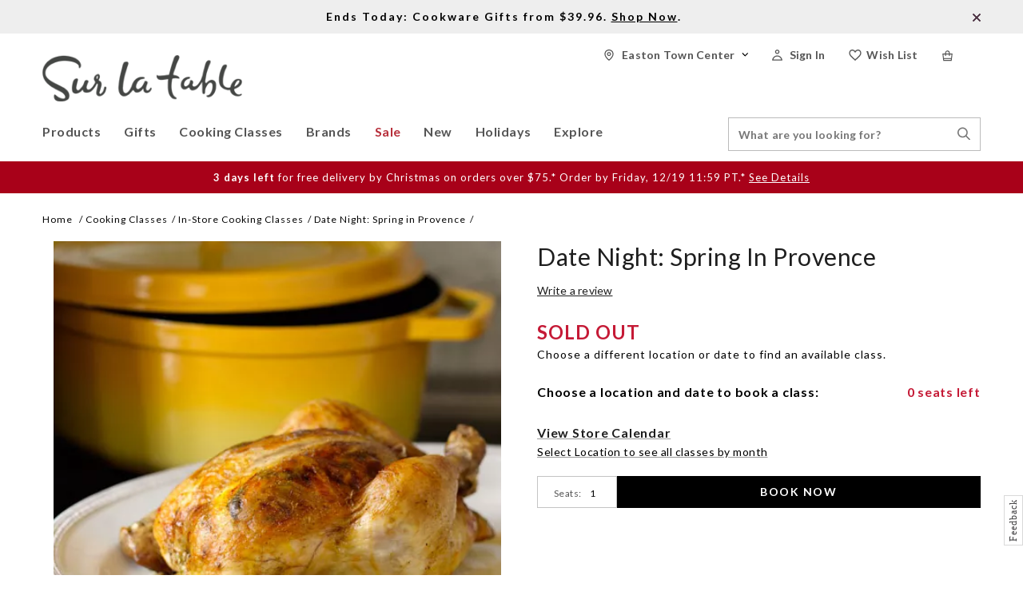

--- FILE ---
content_type: text/html;charset=UTF-8
request_url: https://www.surlatable.com/on/demandware.store/Sites-SLT-Site/default/Nav-Show?cat=cat2211269
body_size: 760
content:
<div class="level-2 megamenudrop classes-megamenudrop Sale">
<div class="categery-flayout-left-sec">
<ul class="root-ctg-ul menu-vertical">


<li class="level-2-rootctg  product-first-menu  ">
<div class="sub-level-cat-name">
<div class="content">
<span class="back-root"> </span>
<span>Clearance</span>
</div>
</div>



<a class="level-2-cat " href="https://www.surlatable.com/sale/clearance-2/">
<span class="level-2-cat-name"> Clearance</span>
</a>




</li>



<li class="level-2-rootctg   ">
<div class="sub-level-cat-name">
<div class="content">
<span class="back-root"> </span>
<span>Cookware Sale</span>
</div>
</div>



<a class="level-2-cat " href="https://www.surlatable.com/sale/cookware-sale-1/">
<span class="level-2-cat-name"> Cookware Sale</span>
</a>




</li>



<li class="level-2-rootctg   ">
<div class="sub-level-cat-name">
<div class="content">
<span class="back-root"> </span>
<span>Small Appliances Sale</span>
</div>
</div>



<a class="level-2-cat " href="https://www.surlatable.com/sale/small-appliances-sale-2/">
<span class="level-2-cat-name"> Small Appliances Sale</span>
</a>




</li>



<li class="level-2-rootctg   ">
<div class="sub-level-cat-name">
<div class="content">
<span class="back-root"> </span>
<span>Knives Sale</span>
</div>
</div>



<a class="level-2-cat " href="https://www.surlatable.com/sale/knives-sale-1/">
<span class="level-2-cat-name"> Knives Sale</span>
</a>




</li>



<li class="level-2-rootctg   ">
<div class="sub-level-cat-name">
<div class="content">
<span class="back-root"> </span>
<span>Coffee &amp; Tea Sale</span>
</div>
</div>



<a class="level-2-cat " href="https://www.surlatable.com/sale/coffee-tea-sale-1/">
<span class="level-2-cat-name"> Coffee &amp; Tea Sale</span>
</a>




</li>



<li class="level-2-rootctg   ">
<div class="sub-level-cat-name">
<div class="content">
<span class="back-root"> </span>
<span>Dining &amp; Bar Sale</span>
</div>
</div>



<a class="level-2-cat " href="https://www.surlatable.com/sale/dining-bar-sale-1/">
<span class="level-2-cat-name"> Dining &amp; Bar Sale</span>
</a>




</li>



<li class="level-2-rootctg   ">
<div class="sub-level-cat-name">
<div class="content">
<span class="back-root"> </span>
<span>Kitchen Tools Sale</span>
</div>
</div>



<a class="level-2-cat " href="https://www.surlatable.com/sale/kitchen-tools-sale-1/">
<span class="level-2-cat-name"> Kitchen Tools Sale</span>
</a>




</li>



<li class="level-2-rootctg   ">
<div class="sub-level-cat-name">
<div class="content">
<span class="back-root"> </span>
<span>Bakeware Sale</span>
</div>
</div>



<a class="level-2-cat " href="https://www.surlatable.com/sale/bakeware-sale-2/">
<span class="level-2-cat-name"> Bakeware Sale</span>
</a>




</li>



<li class="level-2-rootctg   ">
<div class="sub-level-cat-name">
<div class="content">
<span class="back-root"> </span>
<span>Outdoor Sale</span>
</div>
</div>



<a class="level-2-cat " href="https://www.surlatable.com/sale/outdoor-sale/">
<span class="level-2-cat-name"> Outdoor Sale</span>
</a>




</li>




</ul>
</div>
<div class="categery-flayout-right-sec">

<div class="mega-menu-banner mega-menu-banner1">
<div class="banner-img"><a href="https://www.surlatable.com/sale/"><img loading="lazy" alt="Christmas Gifts up to 65% off" src="https://www.surlatable.com/on/demandware.static/-/Sites-shop-slt-storefront-catalog/default/dw2b6f1b33/images/2025_fly_downs/251212_Last_Call_Free_Ship_UpTo_65off_Web_NavFlyDown.jpg" ></a></div>
<span class="title"><a href="https://www.surlatable.com/sale/">Gifts up to 65% off</a></span>
<span class="content">Last Call for Free Delivery by Christmas</span>
<span class="shope-now"><a href="https://www.surlatable.com/sale/">Shop Now</a></span>
</div>


<div class="mega-menu-banner mega-menu-banner2">
<div class="banner-img"><a href="https://www.surlatable.com/products/doorbusters/"><img alt="Doorbusters up to 75% off" src="https://www.surlatable.com/on/demandware.static/-/Sites-shop-slt-storefront-catalog/default/dw5d013b4e/images/2025_fly_downs/251127_Doorbusters_75_off_Web Flydown.jpg" ></a></div>
<span class="title"><a href="https://www.surlatable.com/products/doorbusters/">Doorbusters up to 75% off</a></span>
<span class="content">Free Shipping Over $75</span>
<span class="shope-now"><a href="https://www.surlatable.com/products/doorbusters/">Shop Now</a></span>
</div>


<div class="mega-menu-banner">
<div class="banner-img"><a href="https://www.surlatable.com/sale/coffee-tea-sale-1/"><img alt="Breville Barista Express Espresso Machine" src="https://www.surlatable.com/on/demandware.static/-/Sites-shop-slt-storefront-catalog/default/dwa15f1524/images/2025_fly_downs/251203_Top_Coffee_Gifts_NavFlydown.jpg" ></a></div>
<span class="title"><a href="https://www.surlatable.com/sale/coffee-tea-sale-1/">Top Coffee Gifts up to $300 off</a></span>
<span class="content">+ Free Shipping Over $75</span>
<span class="shope-now"><a href="https://www.surlatable.com/sale/coffee-tea-sale-1/">Shop Now</a></span>
</div>


<div class="mega-menu-banner">
<div class="banner-img"><a href="https://www.surlatable.com/sale/clearance-2/"><img alt="Clearance new items added" src="https://www.surlatable.com/on/demandware.static/-/Sites-shop-slt-storefront-catalog/default/dw676f2071/images/2024_fly_downs_nav/241225_Clearance_New_Items_Nav_Flydown_300x200.gif" ></a></div>
<span class="title"><a href="https://www.surlatable.com/sale/clearance-2/">Clearance up to 50% off</a></span>
<span class="content">Save on cookware, knives, tools & more.</span>
<span class="shope-now"><a href="https://www.surlatable.com/sale/clearance-2/">Shop Now</a></span>
</div>

</div>

<div class="shop-all-btn">
<a class="Shop-all-link" href="https://www.surlatable.com/sale/">
Shop All Sale
<span class="arrow"></span>
</a>
</div>

</div>




--- FILE ---
content_type: text/html;charset=UTF-8
request_url: https://www.surlatable.com/on/demandware.store/Sites-SLT-Site/default/Nav-Show?cat=cat880428
body_size: 501
content:
<div class="level-2 megamenudrop classes-megamenudrop Holidays">
<div class="categery-flayout-left-sec">
<ul class="root-ctg-ul menu-vertical">


<li class="level-2-rootctg  product-first-menu  ">
<div class="sub-level-cat-name">
<div class="content">
<span class="back-root"> </span>
<span>Christmas</span>
</div>
</div>



<a class="level-2-cat " href="https://www.surlatable.com/holidays/christmas-1/">
<span class="level-2-cat-name"> Christmas</span>
</a>




</li>



<li class="level-2-rootctg   ">
<div class="sub-level-cat-name">
<div class="content">
<span class="back-root"> </span>
<span>Ornaments</span>
</div>
</div>



<a class="level-2-cat " href="https://www.surlatable.com/holidays/ornaments/">
<span class="level-2-cat-name"> Ornaments</span>
</a>




</li>



<li class="level-2-rootctg   ">
<div class="sub-level-cat-name">
<div class="content">
<span class="back-root"> </span>
<span>Hanukkah</span>
</div>
</div>



<a class="level-2-cat " href="https://www.surlatable.com/holidays/hanukkah/">
<span class="level-2-cat-name"> Hanukkah</span>
</a>




</li>



<li class="level-2-rootctg   ">
<div class="sub-level-cat-name">
<div class="content">
<span class="back-root"> </span>
<span>Lunar New Year</span>
</div>
</div>



<a class="level-2-cat " href="https://www.surlatable.com/holidays/lunar-new-year-1/">
<span class="level-2-cat-name"> Lunar New Year</span>
</a>




</li>


</ul>
</div>
<div class="categery-flayout-right-sec">

<div class="mega-menu-banner mega-menu-banner1">
<div class="banner-img"><a href="https://www.surlatable.com/christmas-shop/"><img loading="lazy" alt="Sur La Table Jolly Santa place setting" src="https://www.surlatable.com/on/demandware.static/-/Sites-shop-slt-storefront-catalog/default/dw0e9ae718/images/2025_fly_downs/250903_Christmas_flydown_Jolly_Santa_Plate_300x200.jpg" ></a></div>
<span class="title"><a href="https://www.surlatable.com/christmas-shop/">Christmas up to 40% off</a></span>
<span class="content"></span>
<span class="shope-now"><a href="https://www.surlatable.com/christmas-shop/">Shop Now</a></span>
</div>


<div class="mega-menu-banner mega-menu-banner2">
<div class="banner-img"><a href="https://www.surlatable.com/products/kitchen-decor/decor/ornaments/"><img alt="Sur La Table hand blown glass ornaments" src="https://www.surlatable.com/on/demandware.static/-/Sites-shop-slt-storefront-catalog/default/dwc61a40d4/images/2025_fly_downs/250919_Ornaments_Collection.jpg" ></a></div>
<span class="title"><a href="https://www.surlatable.com/products/kitchen-decor/decor/ornaments/">Ornaments 30% off</a></span>
<span class="content"></span>
<span class="shope-now"><a href="https://www.surlatable.com/products/kitchen-decor/decor/ornaments/">Shop Now</a></span>
</div>


<div class="mega-menu-banner">
<div class="banner-img"><a href="https://www.surlatable.com/holidays/hanukkah/"><img alt="Hanukkah salad and dinner plates" src="https://www.surlatable.com/on/demandware.static/-/Sites-shop-slt-storefront-catalog/default/dw160c6fbe/images/2025_fly_downs/251031_Holidays_Flydown-Hanukkah_7308794.webp" ></a></div>
<span class="title"><a href="https://www.surlatable.com/holidays/hanukkah/">Hanukkah 30% off</a></span>
<span class="content"></span>
<span class="shope-now"><a href="https://www.surlatable.com/holidays/hanukkah/">Shop Now</a></span>
</div>


<div class="mega-menu-banner">
<div class="banner-img"><a href="https://www.surlatable.com/holidays/lunar-new-year-1/"><img alt="Lunar New Yea dinnerware and linens" src="https://www.surlatable.com/on/demandware.static/-/Sites-shop-slt-storefront-catalog/default/dwdd938702/images/2025_fly_downs/251205_Lunar_New_Year_Horse_place_setting_flydown.jpg" ></a></div>
<span class="title"><a href="https://www.surlatable.com/holidays/lunar-new-year-1/">Lunar New Year</a></span>
<span class="content"></span>
<span class="shope-now"><a href="https://www.surlatable.com/holidays/lunar-new-year-1/">Shop Now</a></span>
</div>

</div>

</div>




--- FILE ---
content_type: text/html
request_url: https://cas.zma.gs/2c3c9f6e-5c99-44e4-a995-3c64562ea5cf/ssr/containers/a74941a6-f9e4-41be-beb2-481da12cb0e1/experiences/b39add80-72f9-8018-8006-802bc7c27246/variants/b39add80-72f9-8018-8006-802bc7c2a91c/scene0.html
body_size: 235
content:
<svg viewBox="263 212 5000 1" version="1.1" xmlns="http://www.w3.org/2000/svg" xmlns:xlink="http://www.w3.org/1999/xlink" fill="none"><style></style><g id="shape-FFUUID-9ae92b9c-5dda-8092-8006-802bc7cfe731" shape-type="frame"><fastr-data-actions></fastr-data-actions><fastr-data-providers><fastr-data-provider name="Data Provider" data-provider-key="nrcarm" data-provider-id="9ae92b9c-5dda-8092-8006-802bcc89d10a"><fastr-data-integration-configs><fastr-data-integration-config integration-id="b39add80-72f9-8018-8006-802bc6358c2a" input="return input;" output="return input;"></fastr-data-integration-config></fastr-data-integration-configs></fastr-data-provider></fastr-data-providers><defs><clipPath class="frame-clip-def frame-clip" id="frame-clip-9ae92b9c-5dda-8092-8006-802bc7cfe731-FFUUID-9ae92b9c-5dda-8092-8006-802bc7cfe731-b39add80-72f9-8018-8006-802bc7c27246"><rect rx="0" ry="0" style="fill:#FFFFFF;fill-opacity:1" x="263" y="212" width="4999.999999999999" height="1" transform="matrix(1.000000, 0.000000, 0.000000, 1.000000, 0.000000, 0.000000)"></rect></clipPath></defs><g clip-path="url(#frame-clip-9ae92b9c-5dda-8092-8006-802bc7cfe731-FFUUID-9ae92b9c-5dda-8092-8006-802bc7cfe731-b39add80-72f9-8018-8006-802bc7c27246)" fill="none"><clipPath class="frame-clip-def frame-clip" id="frame-clip-9ae92b9c-5dda-8092-8006-802bc7cfe731-FFUUID-9ae92b9c-5dda-8092-8006-802bc7cfe731-b39add80-72f9-8018-8006-802bc7c27246"><rect rx="0" ry="0" style="fill:#FFFFFF;fill-opacity:1" x="263" y="212" width="4999.999999999999" height="1" transform="matrix(1.000000, 0.000000, 0.000000, 1.000000, 0.000000, 0.000000)"></rect></clipPath><g class="fills" id="fills-FFUUID-FFUUID-9ae92b9c-5dda-8092-8006-802bc7cfe731"><rect rx="0" ry="0" style="fill:#FFFFFF;fill-opacity:1" x="263" y="212" transform="matrix(1.000000, 0.000000, 0.000000, 1.000000, 0.000000, 0.000000)" width="4999.999999999999" height="1" class="frame-background"></rect></g><g class="frame-children"></g></g></g></svg>

--- FILE ---
content_type: text/javascript
request_url: https://variations-cdn.figpii.com/js/te_page_ext_js_352754_54728_1754319578.js
body_size: 2846
content:
(($,jQuery)=>{FIGPII.helpers.documentReady().then(()=>{function convertToTooltip(e){const o=document.querySelector(e);if(!o)return void console.error("Element not found:",e);const t=o.innerHTML.trim().match(/^(.*?)\s*\(([^)]+)\)(.*)$/);if(!t)return;const n=`\n        <span class="tooltip-container" style="position: relative; display: inline-block;">\n            ${t[1].trim()}\n            <span class="tooltip-trigger" style="margin-left: 4px; cursor: pointer; display: inline-block; vertical-align: middle;">\n                <svg width="16" height="16" viewBox="0 0 16 16" fill="none" xmlns="http://www.w3.org/2000/svg">\n                    <path d="M8 6.85344e-05C5.87827 6.85344e-05 3.84348 0.842889 2.34312 2.34318C0.842823 3.84347 0 5.87841 0 8.00003C0 10.1217 0.842823 12.1565 2.34312 13.6569C3.84341 15.1572 5.87837 16 8 16C10.1216 16 12.1565 15.1572 13.6569 13.6569C15.1572 12.1566 16 10.1217 16 8.00003C15.9976 5.879 15.154 3.84559 13.6541 2.34592C12.1543 0.846043 10.1209 0.00240002 7.99993 0L8 6.85344e-05ZM8 14.4002C6.30256 14.4002 4.67465 13.7259 3.47456 12.5256C2.27427 11.3254 1.59993 9.69754 1.59993 8.00017C1.59993 6.30281 2.27427 4.67484 3.47456 3.47475C4.67472 2.27447 6.30263 1.60013 8 1.60013C9.69737 1.60013 11.3253 2.27447 12.5254 3.47475C13.7257 4.6749 14.4001 6.30281 14.4001 8.00017C14.3981 9.69692 13.7232 11.3238 12.5233 12.5235C11.3236 13.7234 9.69672 14.3983 7.99993 14.4003L8 14.4002ZM7.20003 6.3999H8.8001V11.9998L7.20003 12V6.3999ZM7.20003 3.99988H8.8001L8.79997 5.59994H7.20004L7.20003 3.99988Z" fill="#1A1A1A"/>\n                </svg>\n            </span>\n            <span class="tooltip-text" style="\n                visibility: hidden;\n                opacity: 0;\n                width: 265px;\n                background-color: white;\n                color: rgb(30, 30, 30);\n                text-align: left;\n                border-radius: 6px;\n                padding: 8px;\n                position: absolute;\n                z-index: 1000;\n                bottom: 125%;\n                left: 0;\n                margin-left: -147px;\n                font-size: 14px;\n                line-height: 1.4;\n                box-shadow: rgba(0, 0, 0, 0.2) 0px 2px 8px;\n                transition: opacity 0.3s, visibility 0.3s;\n            ">${t[2].trim()}</span>\n        </span>${t[3].trim()}\n    `;o.innerHTML=n;const i=o.querySelector(".tooltip-trigger"),s=o.querySelector(".tooltip-text");i&&s&&(i.addEventListener("mouseenter",()=>{s.style.visibility="visible",s.style.opacity="1"}),i.addEventListener("mouseleave",()=>{s.style.visibility="hidden",s.style.opacity="0"}),i.addEventListener("click",e=>{e.preventDefault();const o="visible"===s.style.visibility;s.style.visibility=o?"hidden":"visible",s.style.opacity=o?"0":"1"}))}async function appendAvailableClassCounts(){console.log("🔍 Looking for popup modal inputs...");const e=document.querySelectorAll("div.months > ul > li input");console.log("📊 Found inputs:",e.length);for(const o of e){const e=o.value;if(e)try{console.log("🌐 Fetching:",e);const t=await fetch(e);if(!t.ok)continue;const n=await t.text(),i=new DOMParser,s=i.parseFromString(n,"text/html").querySelector('input[name="availableCountClasses"]');if(!s)continue;const l=s.value.trim(),a=parseInt(l.replace(/[()]/g,""),10);if(isNaN(a)||a<0)continue;const c=`${a} Seat${1===a?"":"s"} left`,r=o.closest("li"),d=r&&r.querySelector("label");if(d&&!d.querySelector(".fp-class-availability")){const e=document.createElement("span");e.classList.add("fp-class-availability"),e.textContent=` ${c}`,d.appendChild(e),console.log("✅ Added availability text:",c)}}catch(e){console.error("❌ Error fetching:",e)}}}window.fpVariationTextUpdater={init:function(){console.log("🚀 Initializing fpVariationTextUpdater..."),this.isUpdating=!1,this.cacheDOM(),this.updateText(),this.bindEvents(),this.scheduleRepeatedChecks(),this.initMutationObserver(),convertToTooltip("#product-content > div.price-details > div.age-class.per-seat-age"),console.log("✅ Variation text updater initialized")},scheduleRepeatedChecks:function(){console.log("⏰ Scheduling repeated functionality checks..."),this.runNewFunctionalities();[500,1e3,2e3,5e3].forEach(e=>{setTimeout(()=>{console.log(`🔄 Running scheduled check at ${e}ms`),this.runNewFunctionalities()},e)})},cacheDOM:function(){this.locationDiv=document.querySelector("#product-content > div.class-variations > div.class-detail-location-select > div"),this.dateAnchor=document.querySelector("#product-content > div.class-variations > div.class-detail-date-select > span > a"),this.locationAnchor=document.querySelector("#product-content > div.class-variations > div.class-detail-location-select > span > a")},updateText:function(){this.locationDiv&&"Store Location:"!==this.locationDiv.innerText&&(this.locationDiv.innerText="Store Location:"),this.dateAnchor&&"Select Date/Time"!==this.dateAnchor.innerText&&(this.dateAnchor.innerText="Select Date/Time")},handlePopupModalDates:function(){console.log("🎯 Checking for popup modal...");const e=document.querySelector(".class-variation-model");if(!e)return void console.log("❌ No popup modal found");if(console.log("✅ Found popup modal"),e.hasAttribute("data-fp-processed"))return void console.log("⏭️ Popup already processed");e.querySelector("div.months > ul")?(console.log("✅ Found months container, processing..."),e.setAttribute("data-fp-processed","true"),setTimeout(()=>{appendAvailableClassCounts()},200)):console.log("❌ No months container found in popup")},copyCalendarLinkToPopup:function(){console.log("📅 Checking for calendar link copy...");const e=document.querySelector(".class-variation-model"),o=document.querySelector(".calendar-link-container:has(a:not(.disabled))");if(!e)return void console.log("❌ No popup for calendar link copy");if(!o)return void console.log("❌ No calendar link found");if(e.querySelector(".fp-copied-calendar-link"))return void console.log("⏭️ Calendar link already copied");console.log("✅ Copying calendar link to popup...");const t=o.cloneNode(!0);t.classList.add("fp-copied-calendar-link"),e.appendChild(t),console.log("✅ Calendar link copied successfully")},updateSeatCountDisplay:function(){console.log("💺 Checking seat count display...");const e=document.querySelector('input[name="availableCountClasses"]'),o=document.querySelector(".variation-header");if(!e)return void console.log("❌ No available count input found");if(!o)return void console.log("❌ No variation header found");console.log("✅ Found both elements for seat count");let t=o.querySelector(".fp-seat-count");const n=e.value.trim();console.log("📊 Raw value from input:",n);const i=parseInt(n.replace(/[()]/g,""),10);if(isNaN(i)||0===i)return console.log("❌ Invalid number, removing span if exists"),void(t&&t.remove());const s=`${i} Seat${1===i?"":"s"} left`;console.log("💺 Seat count text:",s),t||(t=document.createElement("span"),t.classList.add("fp-seat-count"),t.style.marginLeft="10px",t.style.fontWeight="bold",o.appendChild(t),console.log("✅ Created new seat count span")),t.textContent!==s&&(t.textContent=s,console.log("✅ Updated seat count text"))},copyProductClassElement:function(){console.log("📋 Checking product class element copy...");const e=document.querySelector(".class-number"),o=document.querySelector("#pdpMain > div.class-info.add-menu > div.what-you-learn-container > div.what-you-will-learn-classes");if(!e)return void console.log("❌ No source element (.product-id-class.cfa) found");if(!o)return void console.log("❌ No target container found");console.log("✅ Found both source and target for product class copy");const t=o.querySelector(".fp-copied-product-class");t&&(t.remove(),console.log("🗑️ Removed existing copy"));const n=e.cloneNode(!0);n.classList.add("fp-copied-product-class"),o.appendChild(n),console.log("✅ Product class element copied successfully")},runNewFunctionalities:function(){if(this.isUpdating)console.log("⏭️ Skipping - already updating");else{this.isUpdating=!0,console.log("🔄 Running all new functionalities...");try{this.handlePopupModalDates(),this.copyCalendarLinkToPopup(),this.updateSeatCountDisplay(),this.copyProductClassElement()}catch(e){console.error("❌ Error in runNewFunctionalities:",e)}console.log("✅ Finished running new functionalities"),setTimeout(()=>{this.isUpdating=!1},500)}},bindEvents:function(){document.addEventListener("click",function(e){e.target.closest(".calendar-link-container a.disabled")&&(e.preventDefault(),e.stopPropagation(),window.fpVariationTextUpdater.locationAnchor&&window.fpVariationTextUpdater.locationAnchor.click())}),document.addEventListener("click",function(e){e.target.closest('[class*="date"], [class*="time"], [class*="calendar"]')&&(console.log("📅 Date/time related click detected, scheduling check..."),setTimeout(()=>{window.fpVariationTextUpdater.runNewFunctionalities()},300))})},initMutationObserver:function(){console.log("👁️ Setting up mutation observer...");const e=this;new MutationObserver(o=>{if(e.isUpdating)return;let t=!1;o.forEach(e=>{"childList"===e.type&&(e.addedNodes.forEach(e=>{if(e.nodeType===Node.ELEMENT_NODE){if(e.classList.contains("fp-copied-product-class")||e.classList.contains("fp-copied-calendar-link")||e.classList.contains("fp-seat-count")||e.classList.contains("fp-class-availability"))return;(e.matches(".class-variation-model")||e.querySelector(".class-variation-model"))&&(console.log("🎯 Popup modal detected in DOM!"),t=!0),!e.matches(".variation-header")&&!e.querySelector(".variation-header")||e.classList.contains("fp-copied-product-class")||(console.log("📊 Variation header detected!"),t=!0),!e.matches(".product-id-class.cfa")&&!e.querySelector(".product-id-class.cfa")||e.classList.contains("fp-copied-product-class")||e.closest(".fp-copied-product-class")||(console.log("📋 Original product class element detected!"),t=!0)}}),e.removedNodes.forEach(e=>{e.nodeType===Node.ELEMENT_NODE&&(e.matches(".class-variation-model")||e.querySelector(".class-variation-model"))&&console.log("🗑️ Popup modal removed from DOM")}))}),t&&(console.log("🔄 Mutation detected, scheduling update..."),setTimeout(()=>{e.runNewFunctionalities()},300))}).observe(document.body,{childList:!0,subtree:!0}),console.log("✅ Mutation observer set up")}},FIGPII.helpers.waitForCondition(()=>!!document.querySelector("#product-content > div.class-variations > div.class-detail-location-select > div"),function(){console.log("🎯 Target element found, initializing..."),window.fpVariationTextUpdater.init()},30,9e5);});})(_FJQ,_FJQ)

--- FILE ---
content_type: text/javascript; charset=utf-8
request_url: https://e.cquotient.com/recs/bcjl-SLT/product-to-product?callback=CQuotient._callback1&_=1765984133595&_device=mac&userId=&cookieId=adfgqbbhra1BRWYiPTC8nOfNJQ&emailId=&anchors=id%3A%3ACFA-192550%7C%7Csku%3A%3A%7C%7Ctype%3A%3A%7C%7Calt_id%3A%3A&slotId=recommendation-culinary-cdp-1&slotConfigId=recommendation-culinary-cdp-1&slotConfigTemplate=slots%2Frecommendation%2Feinstein-horizontalcarousel.isml&ccver=1.03&realm=BCJL&siteId=SLT&instanceType=prd&v=v3.1.3&json=%7B%22userId%22%3A%22%22%2C%22cookieId%22%3A%22adfgqbbhra1BRWYiPTC8nOfNJQ%22%2C%22emailId%22%3A%22%22%2C%22anchors%22%3A%5B%7B%22id%22%3A%22CFA-192550%22%2C%22sku%22%3A%22%22%2C%22type%22%3A%22%22%2C%22alt_id%22%3A%22%22%7D%5D%2C%22slotId%22%3A%22recommendation-culinary-cdp-1%22%2C%22slotConfigId%22%3A%22recommendation-culinary-cdp-1%22%2C%22slotConfigTemplate%22%3A%22slots%2Frecommendation%2Feinstein-horizontalcarousel.isml%22%2C%22ccver%22%3A%221.03%22%2C%22realm%22%3A%22BCJL%22%2C%22siteId%22%3A%22SLT%22%2C%22instanceType%22%3A%22prd%22%2C%22v%22%3A%22v3.1.3%22%7D
body_size: 85
content:
/**/ typeof CQuotient._callback1 === 'function' && CQuotient._callback1({"product-to-product":{"displayMessage":"product-to-product","recs":[],"recoUUID":"7306f52d-5fb2-4228-8602-69134c2504db"}});

--- FILE ---
content_type: text/javascript
request_url: https://variations-cdn.figpii.com/extra/d40ba4a986f94f31452a835eb461f84b_1759154778.js
body_size: 1050
content:
if(window.location.search.includes("location_override=")){const t=JSON.parse(new URLSearchParams(window.location.search).get("location_override")),a=document.documentElement;a.setAttribute("region",t.region.toLowerCase()),a.setAttribute("country",t.country.toLowerCase())}else FIGPII.helpers.documentReady().then(()=>{FIGPII.helpers.waitForCondition(()=>"object"==typeof FIGPII.clientInfo.getUserLocation(),()=>{const t=FIGPII.clientInfo.getUserLocation(),a=document.documentElement;a.setAttribute("data-fp-region",t.region.toLowerCase()),a.setAttribute("data-fp-country",t.country.toLowerCase())},25,5e3)});FIGPII.helpers.track("click",'div[data-testid="buy-box-card"] button[data-testid="buy-box-add-to-bag"]',"pdp_add_to_cart"),FIGPII.helpers.track("click",'div[data-testid="pdp-container"] div[data-testid^="recommendations"] button[data-testid="add-to-bag"]',"pdp_add_to_cart"),FIGPII.helpers.track("click",'div[data-testid="products-added-to-bag-drawer"] div[data-testid^="recommendations"] button[data-testid="add-to-bag"]',"pdp_add_to_cart"),FIGPII.helpers.track("click",".quick-view #pdpMain #add-to-cart","plp_add_to_cart"),FIGPII.helpers.track("click",'button:is([data-testid^="compare-products-"]):is([data-testid$="-add-to-bag-button"]),button:is([data-testid^="compare-products-"]):is([data-testid$="-add-to-bag-button"]) span',"comparison_add_to_cart"),FIGPII.helpers.track("click",".pdp-main.Culinary #add-to-cart","class_add_to_bag"),FIGPII.helpers.track("click",".product-content.giftcard-content #add-to-cart:not(.e-giftcard)","giftcard_add_to_bag"),FIGPII.helpers.track("click",".product-content.giftcard-content #add-to-cart.e-giftcard","giftcard_add_to_bag"),FIGPII.helpers.track("click",'div[data-testid="buy-box-card"] button[data-testid="buy-box-add-to-bag"],div[data-testid="pdp-container"] div[data-testid^="recommendations"] button[data-testid="add-to-bag"],div[data-testid="products-added-to-bag-drawer"] div[data-testid^="recommendations"] button[data-testid="add-to-bag"],.quick-view #pdpMain #add-to-cart',"hg_combined_add_to_cart"),FIGPII.helpers.track("click",'div[data-testid="buy-box-card"] button[data-testid="buy-box-add-to-bag"],div[data-testid="pdp-container"] div[data-testid^="recommendations"] button[data-testid="add-to-bag"],div[data-testid="products-added-to-bag-drawer"] div[data-testid^="recommendations"] button[data-testid="add-to-bag"],.quick-view #pdpMain #add-to-cart,.product-content.giftcard-content #add-to-cart:not(.e-giftcard),.product-content.giftcard-content #add-to-cart.e-giftcard',"combined_add_to_cart"),FIGPII.helpers.track("click",'div[data-testid="buy-box-card"] button[data-testid="buy-box-add-to-bag"],div[data-testid="pdp-container"] div[data-testid^="recommendations"] button[data-testid="add-to-bag"],div[data-testid="products-added-to-bag-drawer"] div[data-testid^="recommendations"] button[data-testid="add-to-bag"],.quick-view #pdpMain #add-to-cart,.product-content.giftcard-content #add-to-cart:not(.e-giftcard),.product-content.giftcard-content #add-to-cart.e-giftcard,.pdp-main.Culinary #add-to-cart,button:is([data-testid^="compare-products-"]):is([data-testid$="-add-to-bag-button"]),button:is([data-testid^="compare-products-"]):is([data-testid$="-add-to-bag-button"]) span',"combined_add_to_cart"),FIGPII.helpers.track("click","#compare-products-toggle","click_compare_toggle"),window._uxa=window._uxa||[],async function(){const t=function(t,a){FIGPII.helpers.waitForCondition(()=>window.heap&&"function"==typeof window.heap.addUserProperties,()=>{window.heap.addUserProperties({[t]:a}),window._uxa.push(["trackDynamicVariable",{key:t,value:a}]),console.log("[FIGPII] Successfully set userProperty:",{[t]:a})},250,5e3)},a=await FIGPII.clientInfo.getVisitorId();t("__figpii_vid",a);const e=function(t){return`__figpii_exp_${t}`};if(FIGPII.experimentManager&&FIGPII.experimentManager.getActiveVariations){const a=FIGPII.experimentManager.getActiveVariations();for(const d in a)"-1"!==a[d]&&window.sessionStorage.getItem(e(d))!==a[d]&&FIGPII.settings.experiments&&FIGPII.settings.experiments[d]&&19!==FIGPII.settings.experiments[d].status&&t(e(d),a[d])}["figpii::experiment.variation.decided","figpii::experiment.variation.loaded"].forEach(a=>{window.addEventListener(a,a=>{const d=a.detail.toolId,o=a.detail.variationId;window.sessionStorage.getItem(e(d))!==o&&"-1"!==o&&FIGPII.settings.experiments&&FIGPII.settings.experiments[d]&&19!==FIGPII.settings.experiments[d].status&&t(e(d),o)})})}(),(window.location.pathname.includes("/cooking-classes/date-night-cooking-classes-")||window.location.pathname.includes("/cooking-classes/baking-classes"))&&(FIGPII.helpers.track("click",'a[href="https://www.surlatable.com/cooking-classes/in-store-cooking-classes/"][style="text-decoration: none;"][shape-id="shape-C3_792abe2f-6986-8005-8006-8c2fa42bde0d_daeee9c1-81d2-810d-8005-f6bd1ac6cdab_0_157b7e52-915c-804b-8006-7e16ca940d9b"]',"find_class_click"),FIGPII.helpers.track("click",'a[href="https://www.surlatable.com/cooking-classes/in-store-cooking-classes/"][style="text-decoration: none;"][shape-id="shape-C3_792abe2f-6986-8005-8006-8c2fa42bde0d_daeee9c1-81d2-810d-8005-f6bd1ac6cdab_0_160ed39b-89de-8063-8006-88641fcc66e4"]',"browse_classes_click"),FIGPII.helpers.track("click",'a[title*="?dwvar_CFA-"]',"book_now_click"),FIGPII.helpers.track("click",'a[title*="?dwvar_CFA-"]',"learn_more_click"),FIGPII.helpers.track("click",'a[href="https://www.surlatable.com/cooking-classes/in-store-cooking-classes/"]',"see_all_click")),FIGPII.helpers.waitForCondition(()=>"object"==typeof window.pageData,()=>{void 0!==window.pageData.pageType&&(window.FIGPII_MPK=window.pageData.pageType)},100,4e3);

--- FILE ---
content_type: image/svg+xml
request_url: https://www.surlatable.com/on/demandware.static/Sites-SLT-Site/-/default/v1765962277754/images/wish-list-header-icon.svg
body_size: 118
content:
<svg width="62" height="56" viewBox="0 0 62 56" fill="none" xmlns="http://www.w3.org/2000/svg">
<path fill-rule="evenodd" clip-rule="evenodd" d="M29.9235 55.0572L31 56L32.0765 55.0572C55.2206 35.2593 61.5 28.2828 61.5 16.9697C61.5 7.54209 54.3235 0 45.3529 0C40.7884 0 37.4674 1.66988 34.9183 3.74815C33.3595 5.01908 32.0893 6.44274 31 7.73064C29.9107 6.44274 28.6405 5.01908 27.0817 3.74815C24.5326 1.66988 21.2116 0 16.6471 0C7.67647 0 0.5 7.54209 0.5 16.9697C0.5 28.2828 6.77941 35.2593 29.9235 55.0572ZM31 48.5913C41.2406 39.7726 47.4988 33.9439 51.2818 29.1691C55.0606 24.3995 56.0536 21.0879 56.0536 16.9697C56.0536 10.7033 51.3156 5.72391 45.3529 5.72391C40.4568 5.72391 37.7192 8.40204 35.0707 11.5334L31 16.3463L26.9293 11.5334C24.2808 8.40204 21.5432 5.72391 16.6471 5.72391C10.6845 5.72391 5.94643 10.7033 5.94643 16.9697C5.94643 21.0879 6.93936 24.3995 10.7182 29.1691C14.5012 33.9439 20.7593 39.7726 31 48.5913Z" fill="#555555"/>
</svg>


--- FILE ---
content_type: image/svg+xml
request_url: https://www.surlatable.com/on/demandware.static/Sites-SLT-Site/-/default/v1765962277754/images/user-account-icon.svg
body_size: 489
content:
<svg width="56" height="60" viewBox="0 0 56 60" fill="none" xmlns="http://www.w3.org/2000/svg">
<path fill-rule="evenodd" clip-rule="evenodd" d="M28.0001 18.481C29.6394 18.481 31.2116 17.8297 32.3707 16.6706C33.5299 15.5114 34.1811 13.9393 34.1811 12.3C34.1811 10.6607 33.5299 9.08856 32.3707 7.92941C31.2116 6.77025 29.6394 6.11905 28.0001 6.11905C26.3608 6.11905 24.7887 6.77025 23.6295 7.92941C22.4704 9.08856 21.8192 10.6607 21.8192 12.3C21.8192 13.9393 22.4704 15.5114 23.6295 16.6706C24.7887 17.8297 26.3608 18.481 28.0001 18.481ZM7.75397 51.1138C7.38013 52.0163 7.06788 52.9408 6.81848 53.881H49.1818C48.9324 52.9408 48.6201 52.0163 48.2463 51.1138C47.145 48.455 45.5308 46.0392 43.4959 44.0043C41.4609 41.9693 39.0451 40.3551 36.3864 39.2538C33.7276 38.1525 30.878 37.5857 28.0001 37.5857C25.1223 37.5857 22.2727 38.1525 19.6139 39.2538C16.9551 40.3551 14.5393 41.9693 12.5044 44.0043C10.4695 46.0392 8.85527 48.455 7.75397 51.1138ZM54.954 53.881C54.604 52.2021 54.0971 50.5555 53.4376 48.9635C52.0539 45.623 50.0258 42.5877 47.4691 40.031C44.9124 37.4743 41.8772 35.4462 38.5367 34.0625C35.1962 32.6788 31.6159 31.9667 28.0001 31.9667C24.3844 31.9667 20.8041 32.6788 17.4636 34.0625C14.1231 35.4462 11.0878 37.4743 8.53112 40.031C5.97442 42.5877 3.94633 45.623 2.56265 48.9635C1.90319 50.5555 1.39626 52.2021 1.04627 53.881C0.661897 55.7247 0.466797 57.6075 0.466797 59.5H55.5335C55.5335 57.6075 55.3384 55.7247 54.954 53.881ZM36.344 20.6439C34.1311 22.8568 31.1297 24.1 28.0001 24.1C24.8706 24.1 21.8692 22.8568 19.6563 20.6439C17.4433 18.4309 16.2001 15.4296 16.2001 12.3C16.2001 9.17045 17.4433 6.16907 19.6563 3.95614C21.8692 1.74321 24.8706 0.5 28.0001 0.5C31.1297 0.5 34.1311 1.74321 36.344 3.95614C38.5569 6.16907 39.8001 9.17045 39.8001 12.3C39.8001 15.4296 38.5569 18.4309 36.344 20.6439Z" fill="#555555"/>
</svg>


--- FILE ---
content_type: application/javascript; charset=utf-8
request_url: https://sv.surlatable.com/tpTracking/loader/load.js?sv_cid=6967_05121&url=https%3A%2F%2Fwww.surlatable.com%2Fdate-night-spring-in-provence%2FCFA-192550.html&sessionid=30f42e5983d7b6109b2c6bcb4f286973&v=1765984140220&referrer=&tzoffset=0000&bi=1280%2C720%2C1280%2C720&dd=%22iHjobdQ1L1QHmw5yAfQvQWn3bhslbd01L1Q1mfjID89ebksJ2kt1LkbY2CnqmfjID89eKkhvQwz1Q1a1goq0dosaKusJKfQObkhvgoZs%22&firesv=1&firerkdms=0&sv_statictag=0
body_size: 271
content:
var el,tracker,urls=["https://track.securedvisit.com/tp/[base64]/tp.gif"];if(window._svt&&window._svt._getTrackerByName){tracker=window._svt._getTrackerByName();for(var i=0;i<urls.length;i++){el=tracker._createTrackingPixel(urls[i]);el=null;}}

--- FILE ---
content_type: application/javascript;charset=utf-8
request_url: https://t.contentsquare.net/uxa/79ff7fc4b9efa.js
body_size: 170057
content:
//15.158.2-es2019 2025-12-11T09:06:43.749Z (79ff7fc4b9efa)
var CS_CONF={"collectionEnabled":true,"projectId":10256,"status":1,"hostnames":["surlatable.com","learn.surlatable.com","dev.surlatable.com","opinionlab.com"],"crossDomainTracking":0,"crossDomainSingleIframeTracking":0,"consentRequired":0,"allowSubdomains":1,"visitorCookieTimeout":34164000000,"sampleRate":100,"replayRecordingRate":100,"validationRate":10,"lastTrackingDraw":1742251115,"trackerDomain":"c.contentsquare.net","recordingDomain":"r.contentsquare.net","useMalkaPipeline":1,"ed":"l.contentsquare.net/log/web","eMerchandisingEnabled":0,"mouseMoveHeatmapEnabled":1,"jsErrorsEnabled":1,"customErrorsEnabled":1,"jsCustomErrorsEnabled":0,"apiErrorsEnabled":1,"customHashIdEnabled":1,"recordingEncryptionEnabled":1,"recordingEncryptionPublicKey":"MIICIjANBgkqhkiG9w0BAQEFAAOCAg8AMIICCgKCAgEAtigPF7qziKWw2bRmuPRqXqJZmbwQ+fiHrQ/eD1BFXEJTmD1rmToU01ZS8S6SI7XNiy0QxLTOXtD2FhbRcYGMMWPEG7u1gD3YWqXpCS1DGURsr4araGqANpZuZsh3dsxH4W4NimpzmYNS+aKK2HWQCJtuJ4A/2n2AsuFMdKEBNYYCE9lCM/BNydpIZ89ue7Kc7ROyx8A29Cwk7Ql3BW+SJIak3KJ58m6sw4fkbQGta2mmbEZrWM02y0KiCDkreBYdk2EKWO3OD1O+PF277mmlTuauMpkKRN8/R0yDigOayDx5mbYJJKjIjbPar4JBZ4+mr1pBdgb5BKwi9m5h8oPtEZAw59v8ZvyNzAmiNsFeXEnG+TGBaVRcO1L8/U3SFJrvWjS6q7DzOMVevc5vfjKsJfIyE7XT1lIZvDre1AW2ycvKV03XRyRw1x45sA/i/kNXFtZR+9ZvHKssD0+v6bIAyFICBsF27ikn295FlJqIZbSZ6Tc+HyOJyuYUOHYPuqeyP/YuOIJsWE5wm6pCsFzDNCW5IV6qmN4ZgYY+7tX0nVPswvDDnxJLZauNSia0sW7/WDnSAMdSTmYAiCJuB6A3OWvx4u4msllVegHTwlYydoWZyBwkE9Trf429tNeQPAg4sfKUCjbHxf846u0+J37uhsXYm5IR3KAnUcOhPwYDAXcCAwEAAQ==","recordingEncryptionPublicKeyId":4700,"secureCookiesEnabled":0,"triggerSessionReplayEnabled":0,"triggerSessionReplayRegex":null,"dynamicIdRegex":"([A-Za-z0-9]*([a-zA-Z]+[0-9]+|[0-9]+[a-zA-Z]+)|dwfrm_product_addtocart_[a-zA-Z0-9]+)","whitelistedAttributes":[],"replayRecordingUnmaskedUrlRegex":null,"replayRecordingUnmaskedUrlRegexRules":[],"replayRecordingMaskedUrlRegexRules":[],"replayRecordingMaskedUrlRegex":"https:\\/\\/www\\.surlatable\\.com\\/(giftregistry|order-history)","anonymisationMethod":"replayRecordingMaskedUrlRegex","tagDeploymentMode":"CONTENTSQUARE","experimental":{"isHeap":true},"iframesTracking":1,"textVisibilityEnabled":1,"cookielessTrackingEnabled":0,"malkaUrlEnabled":0,"malkaEtrEnabled":1,"pathComputationRules":{"reliableSelectors":[],"uniqueAttributes":[],"uniqueCssSelectors":[]},"asyncSerializerEnabled":1,"pendingInactivityTimeout":5000,"accessibilityEnabled":0,"uxaDomain":"app.contentsquare.com","webviewsTrackingEnabled":0,"useStaticResourceManager":1,"performanceTimingOptions":{"withNavigation":false,"withResource":false},"replayConsentRequiredForSession":0,"eventsApiEnabled":0,"clickedElementTextEnabled":0,"collectHierarchy":0,"collectSubmit":0,"collectTargetText":0,"apiErrors":{"collectStandardHeaders":1,"collectionRules":[{"bodyAttributePaths":[{"path":"errors[0].message","encrypted":0,"primary":0,"type":"response"}],"collectQueryParam":0,"collectRequestBody":0,"collectResponseBody":0,"customHeaders":[],"url":"graphql","statusCode":200,"bodyContent":"errors\":"},{"bodyAttributePaths":[{"path":"c_availabilityStatus","encrypted":0,"primary":0,"type":"response"}],"collectQueryParam":0,"collectRequestBody":0,"collectResponseBody":1,"customHeaders":[],"url":".*bff.*"},{"bodyAttributePaths":[],"collectQueryParam":0,"collectRequestBody":0,"collectResponseBody":0,"customHeaders":[{"headerName":"cf-cache-status","encrypted":0,"type":"request"},{"headerName":"cf-ray","encrypted":0,"type":"request"},{"headerName":"x-cache-enabled","encrypted":0,"type":"request"},{"headerName":"x-cache","encrypted":0,"type":"request"},{"headerName":"x-amz-cf-id","encrypted":0,"type":"request"},{"headerName":"x-ray","encrypted":0,"type":"request"},{"headerName":"upgrade","encrypted":0,"type":"request"},{"headerName":"X-Request-Id","encrypted":0,"type":"request"},{"headerName":"x-wix-request-id","encrypted":0,"type":"request"},{"headerName":"X-Pass-Why","encrypted":0,"type":"request"},{"headerName":"x-nginx-cache-status","encrypted":0,"type":"request"},{"headerName":"trace-id","encrypted":0,"type":"request"},{"headerName":"traceparent","encrypted":0,"type":"request"},{"headerName":"X-NewRelic-Transaction","encrypted":0,"type":"request"},{"headerName":"X-Datadog-Trace-ID","encrypted":0,"type":"request"}]}]},"customErrors":{"consoleMessageLogLevels":["Error","Log","Info"]},"displayAdOptions":null,"taskSchedulerOptions":{"enabled":1},"malkaQuotaServiceDomain":"q-aus1.contentsquare.net","malkaRecordingDomain":"k-aus1.contentsquare.net","staticResourceManagerDomain":"srm.bf.contentsquare.net","voc":{"siteId":6576490,"enabled":1},"heapEnvironment":{"env_id":"3118845806","heap_tag_status":"mapping_only"},"implementations":[{"template":{"name":"PiiMasking","args":{"cssSelectors":["#menuUtilityUser > ul > li.basicUserInfo.user-info.my-account-links.menu-utility-divs.registered-user"],"attributes":[]}},"triggers":[{"name":"PageState","args":{"state":"Any"}}]},{"template":{"name":"PiiMasking","args":{"cssSelectors":["#main > span"],"attributes":[]}},"triggers":[{"name":"PageState","args":{"state":"Any"}}]},{"template":{"name":"PiiMasking","args":{"cssSelectors":["#primary > div.my-account-user"],"attributes":[]}},"triggers":[{"name":"PageState","args":{"state":"Any"}}]},{"template":{"name":"PiiMasking","args":{"cssSelectors":["#addresses > ul > li"],"attributes":[]}},"triggers":[{"name":"PageState","args":{"state":"Any"}}]},{"template":{"name":"PiiMasking","args":{"cssSelectors":["#primary > div > ul > li.payment-block.first.Visa"],"attributes":[]}},"triggers":[{"name":"PageState","args":{"state":"Any"}}]},{"template":{"name":"PiiMasking","args":{"cssSelectors":["#primary > div > div.wishlists-section > div.wishlists-container > div"],"attributes":[]}},"triggers":[{"name":"PageState","args":{"state":"Any"}}]},{"template":{"name":"PiiMasking","args":{"cssSelectors":["#app-main div.md\\:overflow-auto div.md\\:px-8.lg\\:pl-16 div.css-1m2t96w div.rounded-\\[4px\\].border.p-4 > p"],"attributes":[]}},"triggers":[{"name":"PageState","args":{"state":"Any"},"condition":{"operator":"AND","args":[{"operator":"contains","args":["${window.location.href}","https://www.surlatable.com/checkout/billing"]}]}}]}],"anonymizeDigits":null,"dynamicConfDomain":"t.contentsquare.net/settings","tagVerificationDomain":"tcvsapi.contentsquare.com","startMode":1};
var CS_INTEGRATIONS_CONF = {"vwo":{},"heap-analytics":{},"opinion-lab":{"tagid":"79ff7fc4b9efa","settings":["sendArtificialPageviews"]}};
/* integration-vwo 2.6.0 */
!function(e){var n={};function t(o){if(n[o])return n[o].exports;var r=n[o]={i:o,l:!1,exports:{}};return e[o].call(r.exports,r,r.exports,t),r.l=!0,r.exports}t.m=e,t.c=n,t.d=function(e,n,o){t.o(e,n)||Object.defineProperty(e,n,{enumerable:!0,get:o})},t.r=function(e){"undefined"!=typeof Symbol&&Symbol.toStringTag&&Object.defineProperty(e,Symbol.toStringTag,{value:"Module"}),Object.defineProperty(e,"__esModule",{value:!0})},t.t=function(e,n){if(1&n&&(e=t(e)),8&n)return e;if(4&n&&"object"==typeof e&&e&&e.__esModule)return e;var o=Object.create(null);if(t.r(o),Object.defineProperty(o,"default",{enumerable:!0,value:e}),2&n&&"string"!=typeof e)for(var r in e)t.d(o,r,function(n){return e[n]}.bind(null,r));return o},t.n=function(e){var n=e&&e.__esModule?function(){return e.default}:function(){return e};return t.d(n,"a",n),n},t.o=function(e,n){return Object.prototype.hasOwnProperty.call(e,n)},t.p="",t(t.s=2)}([function(e){e.exports=JSON.parse('{"displayName":"VWO - AB Testing","dvarPrefix":"AB_VWO_"}')},function(e){e.exports=JSON.parse('{"name":"@contentsquare/integration-vwo-contentsquare","version":"2.6.0","scripts":{"build:snippet":"webpack"}}')},function(e,n,t){"use strict";function o(e,n){try{e()}catch(e){window._uxa=window._uxa||[],window._uxa.push(["logSnippetError",n,e.message]),(window.csqDebuggerEnabled||document.location.href.indexOf("csqDebuggerEnabled=true")>-1)&&console.log(`%cCSQ INTEGRATION ERROR: [${n}] : ${e.message}`,"color:rgb(228, 25, 45); font-weight: bold")}}t.r(n);function r(e,n,t){if((t=t||window)&&n&&e){let o=!1,r=t[e];r?n():Object.defineProperty(t,e,{configurable:!0,enumerable:!0,get:function(){return r},set:function(e){r=e,o||(o=!0,n())}})}}function i(e,n){!!(window.csqDebuggerEnabled||document.location.href.indexOf("csqDebuggerEnabled=true")>-1)&&console.log(`%cCSQ INTEGRATION: [${e}] : ${n}`,"color: #2a9d8f; font-weight: bold")}var a=t(0);const u=function(e){let n,t,r,i;if(o((function(){const o=e.name;n=e.version;const a=o.replace("@contentsquare/integration-","");t=a+"-"+n;let u="-contentsquare";i=new RegExp(u+"$").test(a),r=a.replace(/-contentsquare([^-contentsquare]*)$/,"$1"),i||(u="-cap",i=new RegExp(u+"$").test(a),r=a.replace(/-cap([^-cap]*)$/,"$1"))}),"Shared-Function-readPackageJSON"),i)return{snippetBuildName:t,parameterName:r,snippetVersion:n}}(t(1)),c=(u.parameterName,u.snippetBuildName),s=u.snippetVersion;o((function(){const e=a.displayName,n=a.dvarPrefix;var t,u;function l(e,t){(function(e,n){window._uxa=window._uxa||[],window._uxa.push(["trackDynamicVariable",{key:e,value:n}])})(e=n+e,t),i(c,`Dynamic variable with ${e} and value ${t} sent`)}t=e,u=s,CS_CONF.integrations=CS_CONF.integrations||[],CS_CONF.integrations.push(t+" - v"+u),function(e,n,t){t=t||window;const o=e.split(".");if(1==o.length)r(e,n,t);else{let e=t,i=0;const a=function(){e=i>0?e[o[i-1]]:window,i++,i>=o.length?r(o[i-1],n,e):r(o[i-1],a,e)};a()}}("VWO",(function(){setTimeout((function(){o((function(){let e,n;VWO.push&&VWO.push(["onVariationApplied",function(t){o((function(){if(!t)return;const o=t[1],r=t[2];void 0!==_vwo_exp[o].comb_n[r]&&["VISUAL_AB","VISUAL","SPLIT_URL"].indexOf(_vwo_exp[o].type)>-1&&(e=_vwo_exp[o].name,n=_vwo_exp[o].comb_n[r],e&&n&&l(e,n))}),c)}])}),c)}),500)}))}),c)}]);
/* integration-heap-analytics 3.2.2 */
!function(e){var n={};function t(o){if(n[o])return n[o].exports;var i=n[o]={i:o,l:!1,exports:{}};return e[o].call(i.exports,i,i.exports,t),i.l=!0,i.exports}t.m=e,t.c=n,t.d=function(e,n,o){t.o(e,n)||Object.defineProperty(e,n,{enumerable:!0,get:o})},t.r=function(e){"undefined"!=typeof Symbol&&Symbol.toStringTag&&Object.defineProperty(e,Symbol.toStringTag,{value:"Module"}),Object.defineProperty(e,"__esModule",{value:!0})},t.t=function(e,n){if(1&n&&(e=t(e)),8&n)return e;if(4&n&&"object"==typeof e&&e&&e.__esModule)return e;var o=Object.create(null);if(t.r(o),Object.defineProperty(o,"default",{enumerable:!0,value:e}),2&n&&"string"!=typeof e)for(var i in e)t.d(o,i,function(n){return e[n]}.bind(null,i));return o},t.n=function(e){var n=e&&e.__esModule?function(){return e.default}:function(){return e};return t.d(n,"a",n),n},t.o=function(e,n){return Object.prototype.hasOwnProperty.call(e,n)},t.p="",t(t.s=2)}([function(e){e.exports=JSON.parse('{"displayName":"Heap Analytics","dvarPrefix":"AN_HEAP_","replayKey":"he"}')},function(e){e.exports=JSON.parse('{"name":"@contentsquare/integration-heap-analytics-contentsquare","version":"3.2.2","scripts":{"build:snippet":"webpack"}}')},function(e,n,t){"use strict";function o(e,n){try{e()}catch(e){window._uxa=window._uxa||[],window._uxa.push(["logSnippetError",n,e.message]),(window.csqDebuggerEnabled||document.location.href.indexOf("csqDebuggerEnabled=true")>-1)&&console.log(`%cCSQ INTEGRATION ERROR: [${n}] : ${e.message}`,"color:rgb(228, 25, 45); font-weight: bold")}}function i(e,n){function t(e){return"object"==typeof e&&null!==e}if(t(window.CS_INTEGRATIONS_CONF)&&t(window.CS_INTEGRATIONS_CONF[e]))return window.CS_INTEGRATIONS_CONF[e][n]}t.r(n);function r(e,n,t){if((t=t||window)&&n&&e){let o=!1,i=t[e];i?n():Object.defineProperty(t,e,{configurable:!0,enumerable:!0,get:function(){return i},set:function(e){i=e,o||(o=!0,n())}})}}function a(e,n){!!(window.csqDebuggerEnabled||document.location.href.indexOf("csqDebuggerEnabled=true")>-1)&&console.log(`%cCSQ INTEGRATION: [${e}] : ${n}`,"color: #2a9d8f; font-weight: bold")}var u=t(0);const c=function(e){let n,t,i,r;if(o((function(){const o=e.name;n=e.version;const a=o.replace("@contentsquare/integration-","");t=a+"-"+n;let u="-contentsquare";r=new RegExp(u+"$").test(a),i=a.replace(/-contentsquare([^-contentsquare]*)$/,"$1"),r||(u="-cap",r=new RegExp(u+"$").test(a),i=a.replace(/-cap([^-cap]*)$/,"$1"))}),"Shared-Function-readPackageJSON"),r)return{snippetBuildName:t,parameterName:i,snippetVersion:n}}(t(1)),s=c.parameterName,p=c.snippetBuildName,d=c.snippetVersion;o((function(){const e=u.displayName,n=u.dvarPrefix,t=u.replayKey;var c,l;c=e,l=d,CS_CONF.integrations=CS_CONF.integrations||[],CS_CONF.integrations.push(c+" - v"+l);const f=i(s,"settings");var w;const g=(w=f,Array.isArray(w)?f:[]).includes("setReplayLinkToCurrentPV");function y(e,t){(function(e,n){window._uxa=window._uxa||[],window._uxa.push(["trackDynamicVariable",{key:e,value:n}])})(e=n+e,t),a(p,`Dynamic variable with ${e} and value ${t} sent`)}!function(e,n,t){t=t||window;const o=e.split(".");if(1==o.length)r(e,n,t);else{let e=t,i=0;const a=function(){e=i>0?e[o[i-1]]:window,i++,i>=o.length?r(o[i-1],n,e):r(o[i-1],a,e)};a()}}("heap.addEventProperties",(function(){setTimeout((function(){o((function(){(function(e,n,t,o){return new Promise((function(i,r){function a(){window._uxa.push(["replay:link:generate",{withTimestamp:t},u])}function u(o){if(o&&o.replayLink&&o.isRecording){let r="https://"+o.replayLink+"&vd="+e;if(!n&&!t){const e=new URLSearchParams(r);e.set("pvid",1);const n=e.toString();r=decodeURIComponent(n)}i(r)}}e||(e="missingFromDynamicSnippet"),t||(t=!1),o?a():(window._uxa=window._uxa||[],window._uxa.push(["onRecordingStateChange",function(e){e&&e.isRecording&&a()}]))}))})(t,g).then((function(e){o((function(){e&&"function"==typeof heap.addEventProperties&&heap.addEventProperties({"Contentsquare Replay":e})}),p)})),heap.identity&&y("Heap ID",heap.identity.toString()),heap.appid&&y("App ID",heap.appid.toString()),heap.userId&&y("User ID",heap.userId.toString())}),p)}),500)}))}),p)}]);
/* integration-opinion-lab 3.2.3 */
(()=>{"use strict";function e(e,n){try{e()}catch(e){window._uxa=window._uxa||[],window._uxa.push(["logSnippetError",n,e]),(window.csqDebuggerEnabled||document.location.href.indexOf("csqDebuggerEnabled=true")>-1)&&(console.log(`%cCSQ INTEGRATION ERROR: [${n}] : ${e.message}`,"color:rgb(228, 25, 45); font-weight: bold"),console.log(e))}}function n(e,n){let t=!1;window._uxa=window._uxa||[],window._uxa.push(["afterPageView",function(o){n?t||(e(o),t=!0):e(o)}])}function t(e,n){function t(e){return"object"==typeof e&&null!==e}if(t(window.CS_INTEGRATIONS_CONF)&&t(window.CS_INTEGRATIONS_CONF[e]))return window.CS_INTEGRATIONS_CONF[e][n]}function o(e){const n=e+"=",t=document.cookie.split(";");for(let e=0;e<t.length;e++){let o=t[e];for(;" "==o.charAt(0);)o=o.substring(1,o.length);if(0===o.indexOf(n))return o.substring(n.length,o.length)}return""}function i(){let e=0,n=document.location.host;const t=n.split("."),o="_cs_tld"+(new Date).getTime();for(;e<t.length-1&&-1==document.cookie.indexOf(o+"="+o);)n=t.slice(-1-++e).join("."),document.cookie=o+"="+o+";domain="+n+";SameSite=None;Secure";return document.cookie=o+"=;expires=Thu, 01 Jan 1970 00:00:01 GMT;domain="+n+";Secure",n}function a(e){return e.toString().replace(/[^\w. ]/gi,function(e){return"&#"+e.charCodeAt(0)+";"})}function s(e){return Array.isArray(e)}const c=JSON.parse('{"QC":"Verint (OpinionLab)","Mz":"FB_OL_","ir":"cs_opinionlab","X3":"ol"}'),r=function(n){let t,o,i,a;if(e(function(){const e=n.name;t=n.version;const s=e.replace("@contentsquare/integration-","");o=s+"-"+t;let c="-contentsquare";a=new RegExp(c+"$").test(s),i=s.replace(/-contentsquare([^-contentsquare]*)$/,"$1"),a||(c="-cap",a=new RegExp(c+"$").test(s),i=s.replace(/-cap([^-cap]*)$/,"$1"))},"Shared-Function-readPackageJSON"),a)return{snippetBuildName:o,parameterName:i,snippetVersion:t}}(JSON.parse('{"name":"@contentsquare/integration-opinion-lab-contentsquare","version":"3.2.3","scripts":{"build:snippet":"npx webpack"}}')),u=r.parameterName,d=r.snippetBuildName,l=r.snippetVersion;e(function(){const r=c.QC,g=c.Mz,p=c.ir,m=c.X3;var S,w;S=r,w=l,CS_CONF.integrations=CS_CONF.integrations||[],CS_CONF.integrations.push(S+" - v"+w);let _=!1;window.self!=window.top&&(_=CS_CONF.iframesTracking);let f="";"DUAL_COLLECTION"===CS_CONF.tagDeploymentMode&&CS_CONF.ptcPartition?f="M2PCT":"DUAL_COLLECTION"!==CS_CONF.tagDeploymentMode||CS_CONF.ptcPartition?"LOAD_CLICKTALE_PTC"===CS_CONF.tagDeploymentMode?f="M2":"CONTENTSQUARE"===CS_CONF.tagDeploymentMode&&(f="CS"):f="M2PCS";const C=t(u,"settings"),I=s(C)?C:[],N=I.includes("sendArtificialPageviews"),T=I.includes("setReplayLinkToCurrentPV");let h=!1;function O(e,n,t,o){var i,a;(function(e,n){window._uxa=window._uxa||[],window._uxa.push(["trackDynamicVariable",{key:e,value:n}])})(e=g+e,n),h&&"etr"===t&&function(e){window._uxa=window._uxa||[],window._uxa.push(["trackEventTriggerRecording","@ETS@"+e])}(e),o&&N&&function(e){window._uxa=window._uxa||[],window._uxa.push(["trackPageview",e])}(window.location.pathname+"?"+o),function(e,n,t){(window.csqDebuggerEnabled||document.location.href.indexOf("csqDebuggerEnabled=true")>-1)&&(t?"warn"===t&&console.log(`%cCSQ INTEGRATION: [${e}] : ${n}`,"color:rgb(255, 86, 2); font-weight: bold"):console.log(`%cCSQ INTEGRATION: [${e}] : ${n}`,"color: #2a9d8f; font-weight: bold"))}(d,(i=e,a=n,document.getElementById("csKey")&&document.getElementById("csValue")&&(document.getElementById("csKey").textContent=i,document.getElementById("csValue").textContent=a),`Dynamic variable with ${i} and value ${a} sent`))}function x(){const e={contentsquare_integration:o("_cs_s"),vendor:"opinion-lab"};window.opener?window.opener.postMessage(e,"*"):self!=top&&window.top.postMessage(e,"*")}if(document.location.host.indexOf("opinionlab.com")>-1){if(!_&&window.olData&&(olData.clickTaleUID||olData.contentsquareIDs)){let R="";if(R="M2PCT"===f?olData.clickTaleUID:olData.contentsquareIDs,R&&"null"!=R){const y=R.split("~"),D=y[0],v=y[1],L=y[2],E=y[3],F=i();D&&v&&L&&(E?document.cookie="_cs_optout="+E+";domain="+F+";path=/;SameSite=None;Secure":(document.cookie="_cs_optout=;domain="+F+";path=/;expires=Thu, 01-Jan-1970 00:00:01 GMT;SameSite=None;Secure",document.cookie="_cs_optout=;path=/;expires=Thu, 01-Jan-1970 00:00:01 GMT;SameSite=None;Secure",document.cookie="_cs_optout=;domain=."+document.location.host+";path=/;expires=Thu, 01-Jan-1970 00:00:01 GMT;SameSite=None;Secure"),document.cookie="_cs_id="+D+";domain="+F+";path=/;SameSite=None;Secure",document.cookie="_cs_s="+v+";domain="+F+";path=/;SameSite=None;Secure",document.cookie="_cs_c="+L+";domain="+F+";path=/;SameSite=None;Secure")}}function b(){e(function(){if(!_){let n=o("_cs_s");if(n&&n.indexOf(".T.")>-1){if("function"==typeof setInterval){const t=setInterval(function(){e(function(){n=o("_cs_s"),n&&-1===n.indexOf(".T.")&&(clearInterval(t),x())},d+"-waitForRecordingStatus")},500)}}else x()}},d+"-init")}function k(n){"https://secure.opinionlab.com"==n.origin&&e(function(){const e=function(e){let n;try{n=JSON.parse(e)}catch(e){return!1}return n}(n.data);if(e&&"ClicktaleOpinionLab_Submitted"===e.message||"ContentsquareOpinionLab_Submitted"===e.message){const n=e.ccid||"";O("Feedback Submitted","Survey ID : "+n,"etr",p+"=feedback_submitted_"+n);const t=e.responseId;t&&O("Response ID ("+n+")",t);const o=e.overallRating;o&&O("Overall Rating ("+n+")",parseInt(o));const i=e.usabilityRating;i&&O("Usability Rating ("+n+")",parseInt(i));const a=e.designRating;a&&O("Design Rating ("+n+")",parseInt(a));const c=e.contentRating;c&&O("Content Rating ("+n+")",parseInt(c));const r=Object.keys(e);if(s(r))for(let t=1;t<r.length;t++)if(r[t].indexOf("answer")>-1){const o=e[r[t]];let i="";o&&"0"!=o&&(isNaN(o)||(i=" Rating"),O("Custom Answer "+[t]+i+" ("+n+")",o))}}},d+"-receiveMessage1")}O("Feedback Displayed (All Surveys)","true"),new Promise(function(e,n){window._uxa=window._uxa||[],window._uxa.push(["onRecordingStateChange",function(n){n&&n.isRecording&&e(!0)}])}).then(function(n){e(function(){n&&(h=!0)},d+"-checkRecordingState")}),n(b,!1),window.addEventListener("message",k)}else{function M(){const n=o("_cs_id")+"~"+o("_cs_s")+"~"+o("_cs_c")+"~"+o("_cs_optout");if("M2PCT"===f){const e=CS_CONF.ptcPartition,t=CS_CONF.ptcGuid;localStorage.setItem("CTuserID",n),localStorage.setItem("CTpartition",e),localStorage.setItem("CTguid",t),sessionStorage.setItem("CTuserID",n),sessionStorage.setItem("CTpartition",e),sessionStorage.setItem("CTguid",t)}else{let e="";"M2PCS"===f?e=CS_CONF.ptcGuid:(e=t(u,"tagid"),e&&(e=e.trim())),localStorage.setItem("CSid",n),localStorage.setItem("CStagID",e),sessionStorage.setItem("CSid",n),sessionStorage.setItem("CStagID",e)}"M2PCT"===f?(localStorage.setItem("CTrecordingLink","Contensquare Not Recording"),sessionStorage.setItem("CTrecordingLink","Contensquare Not Recording")):(localStorage.setItem("CSreplayLink","Contensquare Not Recording"),sessionStorage.setItem("CSreplayLink","Contensquare Not Recording")),function(e,n,t){return new Promise(function(o,i){function a(){window._uxa.push(["replay:link:generate",{withTimestamp:t},s])}function s(i){if(i&&i.replayLink&&i.isRecording){let a="https://"+i.replayLink+"&vd="+e;if(!n&&!t){const e=new URLSearchParams(a);e.set("pvid",1);const n=e.toString();a=decodeURIComponent(n)}o(a)}}e||(e="missingFromDynamicSnippet"),t||(t=!1),window._uxa=window._uxa||[],window._uxa.push(["onRecordingStateChange",function(e){e&&e.isRecording&&a()}])})}(m,T).then(function(n){e(function(){h=!0,n&&("M2PCT"===f?(localStorage.setItem("CTrecordingLink",n),sessionStorage.setItem("CTrecordingLink",n)):(localStorage.setItem("CSreplayLink",n),sessionStorage.setItem("CSreplayLink",n)))},d+"-generateReplayLink")})}function q(){e(function(){if(!_){function t(n){const t=n.data;t&&t.contentsquare_integration&&"opinion-lab"===t.vendor&&e(function(){const e=t.contentsquare_integration,n=e.split("."),o=Number(n[n.length-1]),s=new Date(o).toUTCString();if(window.CS_CONF&&CS_CONF.allowSubdomains){const n=i();document.cookie="_cs_s="+a(e)+";expires="+s+";domain="+n+";path=/;Secure"}else document.cookie="_cs_s="+a(e)+";expires="+s+";path=/;Secure";q()},d+"-receiveMessage2")}window.removeEventListener("message",t),window.addEventListener("message",t)}let n=o("_cs_s");if(n&&n.indexOf(".T.")>-1){if("function"==typeof setInterval){const s=setInterval(function(){e(function(){n=o("_cs_s"),n&&-1===n.indexOf(".T.")&&(clearInterval(s),M())},d+"-waitForRecordingStatus")},500)}}else M()},d+"-init")}n(q,!1)}},d+"-main")})();
(()=>{var Zp=Object.defineProperty;var tg=(s,r,t)=>r in s?Zp(s,r,{enumerable:!0,configurable:!0,writable:!0,value:t}):s[r]=t;var js=(s,r,t)=>tg(s,typeof r!="symbol"?r+"":r,t);var Es={};Es.d=(s,r)=>{for(var t in r)Es.o(r,t)&&!Es.o(s,t)&&Object.defineProperty(s,t,{enumerable:!0,get:r[t]})};Es.g=function(){if(typeof globalThis=="object")return globalThis;try{return this||new Function("return this")()}catch{if(typeof window=="object")return window}}();Es.o=(s,r)=>Object.prototype.hasOwnProperty.call(s,r);Es.r=s=>{typeof Symbol!="undefined"&&Symbol.toStringTag&&Object.defineProperty(s,Symbol.toStringTag,{value:"Module"}),Object.defineProperty(s,"__esModule",{value:!0})};var dl={};Es.r(dl);Es.d(dl,{getRequestParameters:()=>GE});function Gi(s,r){let t;return window.Zone&&typeof window.Zone.__symbol__=="function"&&(t=s[window.Zone.__symbol__(r)]),t!=null?t:s[r]}var Mt=(()=>{let s;return function(r){r.debug="debug",r.warn="warn",r.implementation="implementation",r.error="error",r.critical="critical"}(s||(s={})),s})();function Gt(s){return yt(s)&&(typeof s=="number"||s instanceof Number)&&!isNaN(s)}function vs(s){return s===parseInt(s,10)}function k(s){return yt(s)&&(typeof s=="string"||s instanceof csString)}function fn(s){return typeof s=="boolean"}function Ne(s){return typeof s=="object"}function yt(s){return typeof s!="undefined"}function Lt(s){return yt(s)&&s!==null}function dt(s){return typeof s=="object"&&s!==null}function eg(s,r,t){return vs(s)&&s>=r&&s<=t}function bc(s){for(let r in s)return!1;return!0}function Ee(s){return typeof s=="function"}function zs(s){return s instanceof Element}function qs(s){return s instanceof Error}function bn(s){let r=s.length;for(let t=0;t<r;t++)switch(csString.prototype.charCodeAt.call(s,t)){case 9:case 10:case 11:case 12:case 13:case 32:case 160:continue;default:return!1}return!0}var ja={[Mt.debug]:0,[Mt.warn]:1,[Mt.implementation]:1,[Mt.error]:2,[Mt.critical]:3},Ot={debug(...s){},warn(...s){},implementation(...s){},error(...s){},critical(...s){},isPerfLoggingActive(){return!1}};function sg(s){Ot=s}var F=s=>(r,t,e)=>{let i=(t==null?void 0:t.toString())||"",n=s||`${r.constructor&&r.constructor.name}.${i}`;if(e){let o=e.value;e.value=function(...a){return gi(n,o.bind(this))(...a)}}};function gi(s,r){return function(...t){try{let e=r.apply(this,t);return yt(self.Promise)&&e instanceof self.Promise?e.then(i=>i,i=>Ot.error(qs(i)?i:new Error(i),s)):e}catch(e){try{Ot.error(qs(e)?e:new Error(e),s)}catch{}}}}function _t(s,r,t,e){var i=arguments.length,n=i<3?r:e===null?e=Object.getOwnPropertyDescriptor(r,t):e,o;if(typeof Reflect=="object"&&typeof Reflect.decorate=="function")n=Reflect.decorate(s,r,t,e);else for(var a=s.length-1;a>=0;a--)(o=s[a])&&(n=(i<3?o(n):i>3?o(r,t,n):o(r,t))||n);return i>3&&n&&Object.defineProperty(r,t,n),n}function fl(s){let r=new ArrayBuffer(s.length),t=new Uint8Array(r);for(let e=0,i=s.length;e<i;e+=1)t[e]=csString.prototype.charCodeAt.call(s,e);return r}function Ac(s){let r=new Uint8Array(s),t="";for(let e=0;e<r.byteLength;e+=1)t+=csString.fromCodePoint(r[e]);return t}function Lu(s){let r=self.atob(s);return fl(r)}function Tc(s){let r=csArray.from(new Uint8Array(s));return csArray.prototype.join.call(csArray.prototype.map.call(r,t=>csString.prototype.padStart.call(t.toString(16),2,"0")),"")}function nh(s){let r=csString.prototype.indexOf.call(s,";base64,")!==-1,t=csString.prototype.indexOf.call(s,","),e=r?[csString.prototype.substring.call(s,0,t-7),csString.prototype.substring.call(s,t+1)]:[csString.prototype.substring.call(s,0,t),csString.prototype.substring.call(s,t+1)];if(!r&&/^%3Csvg/i.test(e[1]))try{e[1]=decodeURIComponent(e[1])}catch(o){Ot.warn(`${o}, calling decodeURIComponent on: ${e[1]}`)}let n=r?Lu(e[1]):fl(e[1]);return new Blob([n],{type:csString.prototype.replace.call(e[0],"data:","")})}var Vu=typeof performance!="undefined"&&!!performance.now,oh=Vu?()=>performance.now():()=>csDate.now(),ig=(()=>{var s,r;return Vu?(r=(s=performance.timing)===null||s===void 0?void 0:s.navigationStart)!==null&&r!==void 0?r:Math.floor(performance.timeOrigin):0})(),pl=34164e6,q={now(){return Math.round(oh()+ig)},elapsed(){return oh()}};function ah(){return Math.floor(q.now()/1e3)}function Uu(){return typeof self.Promise=="function"}function rg(){var s;return typeof crypto!="undefined"&&Ee((s=crypto.subtle)===null||s===void 0?void 0:s.digest)}function ch(){var s,r;return typeof((s=window.navigation)===null||s===void 0?void 0:s.addEventListener)=="function"&&typeof((r=window.navigation)===null||r===void 0?void 0:r.removeEventListener)=="function"}function Qt(s,r){return csString.prototype.lastIndexOf.call(s,r,0)===0}function Or(s,r){return csString.prototype.indexOf.call(s,r,s.length-r.length)!==-1}var ng=Number.MAX_SAFE_INTEGER||9007199254740991,_s={percentage(){return Math.floor(Math.random()*1e4)/100},boolean(s){return this.percentage()<s},integer(s=ng){return Math.floor(Math.random()*s)}},An=typeof window=="undefined";function og(){return typeof globalThis!="undefined"?globalThis:typeof window!="undefined"?window:typeof Es.g!="undefined"?Es.g:typeof process!="undefined"?process:Function("return this")()}var At=og();function pn(s,r){let t,e,i,n,o,a=null,l=f=>{let p=q.elapsed();if(!f&&a!==null){let w=r-(p-a);if(w>=1){i=At.csSetTimeout(l,w);return}}let m=p-n;i=null,a=null,n=null,o=s.apply(t,[m,...e])},d=function(){if(t=this,e=arguments,n){a=q.elapsed();return}return n=q.elapsed(),i=At.csSetTimeout(l,r),o};return d.flushPending=()=>{i&&(At.csClearTimeout(i),l(!0))},d.cancel=()=>{a=null,n=null,i&&(At.csClearTimeout(i),i=null)},d}var Hi=(()=>{class s{static setGlobalService(t){s.globalService=t}constructor(t){this.name=t,this.values={}}reset(){this.values={}}flush(t=""){if(!s.globalService)return!1;let e=this.values,i=Object.keys(e);if(!i.length)return!1;let n=`${t===""?"":`${t}.`}${this.name}`,o=csArray.prototype.map.call(i,a=>({name:n,parameter:a,value:Math.round(e[a])}));return s.globalService.push(o),this.reset(),o.length>0}}return s.globalService=null,_t([F()],s.prototype,"flush",null),s})(),de=(()=>{class s extends Hi{constructor(t,e=100){super(t),this.xE=e,this.values={},e&&(this.debouncedFlush=pn(()=>this.flush(),this.xE))}count(t,e=1){Hi.globalService&&(this.values[t]=(this.values[t]||0)+e,this.debouncedFlush())}}return s})(),lh=(()=>{class s extends Hi{constructor(){super(...arguments),this.values={average:0,count:0,max:0,total:0}}get average(){return this.values.average}get count(){return this.values.count}get max(){return this.values.max}get total(){return this.values.total}flush(t=""){return this.count===0?!1:super.flush(t)}push(t){this.values.count++,this.values.total+=t,this.values.max=Math.max(this.values.max,t),this.values.average=this.values.total/this.values.count}reset(){this.values={count:0,total:0,max:0,average:0}}}return s})(),hr=(()=>{class s extends Hi{constructor(t,e=["max","average","total","count"]){super(t),this.collecting=e}flush(t=""){let e=Object.keys(this.values);return csArray.prototype.forEach.call(csArray.prototype.filter.call(e,i=>!csArray.prototype.some.call(this.collecting,n=>csString.prototype.endsWith.call(i,`.${n}`))),i=>{delete this.values[i]}),super.flush(t)}add(t,e){var i,n,o,a,l,d,f;let p=m=>this.values[`${t}.${m}`];(i=(a=this.values)[l=`${t}.count`])!==null&&i!==void 0||(a[l]=0),(n=(d=this.values)[f=`${t}.total`])!==null&&n!==void 0||(d[f]=0),this.values[`${t}.count`]++,this.values[`${t}.total`]+=e,this.values[`${t}.max`]=Math.max((o=p("max"))!==null&&o!==void 0?o:0,e),this.values[`${t}.average`]=p("total")/p("count")}}return s})(),ag=(()=>{class s extends Hi{constructor(){super(...arguments),this.values={}}set(t,e="flags"){var i,n;Hi.globalService&&((i=(n=this.values)[e])!==null&&i!==void 0||(n[e]=0),this.values[e]|=t,this.flush())}}return s})(),rt={counters:{commandsFromIntegrations:new de("commands-from-integrations"),commandsFromCSTC:new de("commands-from-cstc"),commandsFromIframe:new de("commands-from-iframe"),commandApplied:new de("command-applied"),commandError:new de("command-error"),commandMisuse:new de("command-misuse"),CSTCSnippetUsed:new de("cstc-snippet-used"),redactedPII:new de("redacted-pii"),pageAnonymisation:new de("page-anonymisation"),patchedNativeFunctions:new de("patched-native-functions"),pureWindowState:new de("pure-window-state"),sensitiveElements:new de("sensitive-elements"),cspErrors:new de("csp-errors"),networkRequests:new de("network-requests"),webVitalsErrors:new de("web-vitals-errors"),trackedFeatures:new de("tracked-features"),longTasks:new lh("long-tasks"),errors:new de("errors"),methodPerformance:new hr("perf"),downloadTime:new hr("download-time",["max","average"]),transferSize:new hr("transfer-size",["max","average"]),evalTime:new hr("eval-time",["max","average"]),blockingTime:new lh("blocking-time"),inpContribution:new hr("inp-contribution"),tasks:new hr("tasks"),availableFeatures:new ag("available-features")},setService(s){Hi.setGlobalService(s)}},Tn=(()=>{class s{constructor(){this.na=0}get length(){return this.na}get isEmpty(){return!this.Js}pushAll(t){for(let e=0;e<t.length;e++)this.push(t[e])}push(t){this.na++,this.Sn?this.Sn=this.Sn[1]=[t,void 0]:this.Sn=this.Js=[t,void 0]}pop(){if(!this.Js)return null;this.na--;let t=this.Js[0];return this.Js=this.Js[1],this.Js||(this.Sn=void 0),t}forEach(t){let e=this.Js;for(;e!=null&&e.length;)t(e[0]),e=e[1]}clear(){this.na=0,this.Js=this.Sn=void 0}}return s})(),Rc=0,gl=s=>{Rc++,csQueueMicrotask(()=>qi(()=>{try{s()}finally{Rc--}},[ws.MicroTask,"queueMicrotask"]))},_o=new Tn,wo=new Tn;function Te(s,r="high"){_o.isEmpty&&wo.isEmpty&&ju(cg),r==="high"?wo.push(hh(s)):_o.push(hh(s))}function ju(s,r=10){r===0?gl(s):csQueueMicrotask(()=>ju(s,r-1))}function cg(){for(;!wo.isEmpty;)wo.pop()();for(;!_o.isEmpty;)_o.pop()()}async function Hu(s=1){for(let r=0;r<s;r++)await new Promise(t=>Te(t))}function hh(s){return function(){try{s.apply(window,arguments)}catch(r){Ot.critical(r)}}}var yo="null",ai=null,Bu=[],lg=()=>{var s;return An||!!(!((s=document.body)===null||s===void 0)&&s.getAttribute("data-cs-tag-extension"))};!An&&lg()&&(window._uxa?_uxa.push(["debugEvents",!0]):window._uxa=[["debugEvents",!0]],ai=new BroadcastChannel("cs-tag"),document.addEventListener("cs.tracking.recordingEvent",s=>{Cc({type:"UXA_EVENT",event:s.detail})}),ai.addEventListener("message",s=>{if(s.data.type==="CONNECT"){if(s.data.sessionId===yo)return;yo=s.data.sessionId,csArray.prototype.forEach.call(Bu,r=>r()),ai==null||ai.postMessage({type:"CONNECTED",sessionId:yo})}}));function hg(s){An||(yo!==null&&csSetTimeout(s),csSetTimeout(()=>csArray.prototype.push.call(Bu,s)))}function Cc(s){ai==null||ai.postMessage(s)}function mi(s){var r;let t=(r=s.length)!==null&&r!==void 0?r:0,e=new csArray(t);for(let i=0;i<t;i+=1)e[i]=s[i];return e}function ds(s,r){let t=s.length,e=new csArray(t);for(let i=0;i<t;i+=1)e[i]=r(s[i]);return e}function ug(s,r,t){let e=[],i=0;for(let n=0;n<s.length;n+=1){let o=r(s[n]);for(let a=0;a<o.length;a++)t(o[a],i++)}return e}function ml(s,r){let t=[];return ug(s,r,e=>csArray.prototype.push.call(t,e)),t}function ut(s,r){if(dg(s)){let t=s.length;for(let e=0;e<t;e++)r(s[e],e)}else{let t=0,e=s.next();for(;!e.done;)r(e.value,t++),e=s.next()}}function dg(s){return s.length>=0}function zi(s,r){let t=s.length;for(let e=0;e<t;e++)if(r(s[e],e))return s[e]}function gn(s,r){let t=s.length;for(let e=0;e<t;e++)if(r(s[e],e))return!0;return!1}function yl(s,r){let t=s.length;for(let e=0;e<t;e++)if(!r(s[e],e))return!1;return!0}function mn(s,r){let t=s.length,e=[];for(let i=0;i<t;i+=1){let n=s[i];r(n)&&csArray.prototype.push.call(e,n)}return e}function fg(s,r,t){let e=s.length+r.length+((t==null?void 0:t.length)||0),i=new csArray(e),n=0;for(let o=0;o<s.length;o++)i[n++]=s[o];for(let o=0;o<r.length;o++)i[n++]=r[o];if(!t)return i;for(let o=0;o<t.length;o++)i[n++]=t[o];return i}function uh(s,r){for(let t=0;t<s.length;t++)csArray.prototype.push.call(r,s[t])}function Ts(s){let r=s instanceof Map,t=[];return s.forEach((e,i)=>csArray.prototype.push.call(t,r?[i,e]:e)),t}function pg(s){return csArray.isArray(s)&&s.length>0}var Rn=(()=>{class s{constructor(t,e=""){this.name=t,this.format=e}}return s})(),Hs=(()=>{class s extends Rn{constructor(t){super(t,"Value: {count}"),this.count=0}increase(t=1){this.count+=t}decrease(){this.count>0&&this.count--}clear(){this.count=0}getData(){return{count:this.count}}}return s})();var dh=(()=>{class s extends Rn{constructor(t){super(t,"Living intances: {instances}<br/>Added: {added}<br/>Removed: {removed}"),this.added=0,this.removed=0}get value(){return this.added-this.removed}increase(){this.added++}decrease(){this.removed++}getData(){return{added:this.added,removed:this.removed,instances:this.added-this.removed}}}return s})(),Bs=(()=>{class s extends Rn{constructor(t){super(t,"Count: {count}<br/>Average: {average}ms<br/>Max: {max}ms<br/>Total: {total}ms"),this.total=0,this.count=0,this.max=0}get average(){return this.count?this.total/this.count:0}elapsed(t){return this.count++,this.max=Math.max(this.max,t),this.total+=t,t}measure(t){let e=q.elapsed();t(),this.count++;let i=q.elapsed()-e;return this.max=Math.max(this.max,i),this.total+=i,i}asyncMeasure(){let t=q.elapsed();return()=>{this.count++;let e=q.elapsed()-t;return this.max=Math.max(this.max,e),this.total+=e,e}}getData(){return{total:this.total,count:this.count,average:this.average,max:this.max}}}return s})(),gg=(()=>{class s extends Rn{constructor(){super("INP","Value: {value}")}getData(){return{value:Xt.tasks.eventListener.max}}}return s})(),Xt={general:{category:"General",nbEvents:new Hs("Nb of Events"),pendingTasks:new Hs("Pending Tasks"),pendingEvents:new Hs("Pending Tasks"),nbOfMutationObservers:new dh("Nb of Mutation Observers"),inp:new gg},mutations:{category:"Mutations",initialDOM:new Bs("Initial DOM"),pendingMutations:new Hs("Nb of Mutations scheduled"),serializedMutations:new Bs("Serialized Mutations"),count:new Hs("Mutation Count"),elementMutationObserved:new dh("Nb of Elements Observed by MutationObserver"),unobserveGarbageCollection:new Bs("Unobserve GC")},visibilityObserver:{category:"Visibility Observer",hiddenElements:new Hs("Nb of Hidden Elements "),nbElements:new Hs("Nb of  Elements")},tasks:{category:"Tasks",tasks:new Hs("Tasks"),errors:new Hs("Errors"),timer:new Bs("Timers"),microtask:new Bs("Microtasks"),mutationObserver:new Bs("MutationObserver"),monkeyPatch:new Bs("MonkeyPatch"),eventListener:new Bs("EventListener"),intersectionObserver:new Bs("Intersection")}};function mg(){let s=null;hg(()=>{let r=n=>Object.keys(n),t=csArray.prototype.map.call(r(Xt),n=>Xt[n]),e=csArray.prototype.map.call(t,n=>csArray.prototype.filter.call(csArray.prototype.map.call(r(n),o=>n[o]),o=>o instanceof Rn));Cc({type:"UXA_PERFORMANCE_COUNTER_SCHEMA",event:csArray.prototype.map.call(t,(n,o)=>({category:n.category,performanceCounters:csArray.prototype.map.call(e[o],a=>({name:a.name,format:a.format}))}))}),!s&&(s=csSetInterval(()=>{qi(()=>{let n=ml(ds(e,o=>ds(o,a=>a.getData())),o=>o);Cc({type:"UXA_PERFORMANCE_COUNTER",event:n})},[ws.Timer,"performance-counter-interval"])},1e3))})}var ws=(()=>{let s;return function(r){r.Timer="timer",r.MonkeyPatch="monkeyPatch",r.MutationObserver="mutationObserver",r.EventListener="eventListener",r.IntersectionObserver="intersectionObserver",r.MicroTask="microtask"}(s||(s={})),s})(),Pe=null,yg=["click","tap","keyup","keydown","pointerup","pointerdown"];async function qi(s,r,t=null){if(Pe&&r[0]!==ws.MicroTask)return s();t&&(Pe=t),Pe||(Pe={type:r[0],elapsed:0},Xt.tasks.tasks.increase());try{Pe.elapsed+=Eg(s)}catch(e){Xt.tasks.errors.increase(),Ot.critical(new Error(`Task error:  ${r}/${s.name}.
${e.message}
${e.stack}`,e),"TASK_ERROR")}finally{Rc<=0&&(Xt.tasks[Pe.type].elapsed(Pe.elapsed),Pe.elapsed>50&&(rt.counters.longTasks.push(Pe.elapsed),rt.counters.blockingTime.push(Pe.elapsed-50)),rt.counters.tasks.add(r[0],Pe.elapsed),csArray.prototype.includes.call(yg,r[1])&&rt.counters.inpContribution.add(r[1],Pe.elapsed),Pe=null)}}function Eg(s){let r=q.elapsed();return s(),q.elapsed()-r}var Ha,Fu="cs-native-frame";var ti={navigatorProperties:[{propertyName:"sendBeacon",binding:navigator}],nodeProperties:["childNodes","parentNode","nextSibling","firstChild","nodeType"],elementProperties:["shadowRoot"],elementPropertiesValues:["matches","mozMatchesSelector","msMatchesSelector","oMatchesSelector","webkitMatchesSelector"],eventProperties:["target"],imageProperties:["src"],constructors:{Date:"csDate",JSON:"csJSON",Array:"csArray",String:"csString",URL:"csURL",MutationObserver:"csMutationObserver",screen:"csScreen",RegExp:"csRegExp"}};function $u(s,r){let t=Gi(window,s);return function(e,i){return t(()=>qi(e,[r,s]),i)}}window.csSetTimeout=$u("setTimeout",ws.Timer);window.csSetInterval=$u("setInterval",ws.Timer);window.csQueueMicrotask=(Ha=Gi(window,"queueMicrotask"))!==null&&Ha!==void 0?Ha:setTimeout;window.csClearTimeout=Gi(window,"clearTimeout");window.csClearInterval=Gi(window,"clearInterval");window.csFileReader=Gi(window,"FileReader");(()=>{var s;let r=0;function t(i){return"cs$Symbol_"+i}function e(i){return t(i)+ ++r}e.for=t,window.csSymbol=(s=window.Symbol)!==null&&s!==void 0?s:e})();function Sg(){let s=document.createElement("iframe");s.id=Fu,s.setAttribute("hidden",""),s.setAttribute("title","Intentionally blank"),s.setAttribute("sandbox","allow-same-origin");let r=document.createElement("cs-native-frame-holder");if(r.setAttribute("hidden",""),document.body.appendChild(r),!!Element.prototype.attachShadow){let e=r.attachShadow({mode:"closed"});return e.innerHTML=s.outerHTML,e.firstElementChild.contentWindow}return r.innerHTML=s.outerHTML,r.firstElementChild.contentWindow}function vg(s,r){let t,e=s;for(;e&&!(t=Object.getOwnPropertyDescriptor(e,r));)e=Object.getPrototypeOf(e);return t}function _g(s,r,t){let e=vg(s,r);if(!e)return function(){return this[r]};switch(t){case"get":return e.get;case"set":return e.set;case"value":return e.value}}function Gu(s){var r,t;Object.keys(ti.constructors).forEach(i=>{window[ti.constructors[i]]=s[i]instanceof Function&&s[i].prototype==null?s[i].bind(window):s[i]}),Ag(s);let e=s.MutationObserver;("Prototype"in window||bg())&&(e=(t=(r=Gi(window,"MutationObserver"))!==null&&r!==void 0?r:window.WebKitMutationObserver)!==null&&t!==void 0?t:window.MutationObserver),window.csIntersectionObserver=fh(window.IntersectionObserver,ws.IntersectionObserver),window.csMutationObserver=fh(e,ws.MutationObserver),ur("csNode",ti.nodeProperties,s.Node.prototype,"get"),ur("csElement",ti.elementProperties,s.Element.prototype,"get"),ur("csElement",ti.elementPropertiesValues,s.Element.prototype,"value",!1),ur("csHTMLImageElement",ti.imageProperties,s.HTMLImageElement.prototype,"set"),ur("csEvent",ti.eventProperties,s.Event.prototype,"get"),ur("csNavigator",ti.navigatorProperties,s.navigator,"value")}function ur(s,r,t,e,i=!0){r.forEach(n=>{let o=typeof n!="string"&&"binding"in n,a=o?n.propertyName:n;(i||a in t)&&(window[`${s+a}`]=_g(t,a,e),o&&(window[`${s+a}`]=window[`${s+a}`].bind(n.binding)))})}function El(s,r){window.CSProtectnativeFunctionsLogs=window.CSProtectnativeFunctionsLogs||{},window.CSProtectnativeFunctionsLogs[s]=r}function wg(){try{let s=Sg();return s?(window.CSPureWindow=s,Gu(window.CSPureWindow),!0):!1}catch(s){return El("Warning",`failed to copy references from pure iframe: ${s.message}`),!1}}if(!wg())try{Gu(At)}catch(s){El("Critical",`failed to copy references from window: ${s.message}`)}function bg(){return/^((?!chrome|android).)*safari/i.test(navigator.userAgent)}function Ag(s){window.csquerySelector={1:s.Element.prototype.querySelector,9:s.Document.prototype.querySelector,11:s.DocumentFragment.prototype.querySelector},window.csquerySelectorAll={1:s.Element.prototype.querySelectorAll,9:s.Document.prototype.querySelectorAll,11:s.DocumentFragment.prototype.querySelectorAll}}function fh(s,r){try{let t=function(e,i){return new s((o,a)=>{qi(()=>e(o,a),[r,s.name])},i)};return t.base=s,t}catch{return El("Warning",`failed to extends ${s.name}`),s}}var pt=(()=>{let s;return function(r){r.ELLIPSIS="\u2026";function t(o){return csString.prototype.replace.call(o,/[.*+?^${}()|[\]\\]/g,"\\$&")}function e(o){return csString.prototype.replace.call(o,/([#;&,.+*~':"!^$[\]()<=>|/%?@`{}\\ ])/g,"\\$1")}r.escapeInvalidCharacters=e;function i(o,a,l){if("replaceAll"in csString.prototype)return csString.prototype.replaceAll.call(o,a,l);let d=new csRegExp(t(a),"g");return csString.prototype.replace.call(o,d,l)}r.stringReplaceAll=i;function n(o,a,l=""){return o.length<=a?o:csString.prototype.slice.call(o,0,a-l.length)+l}r.truncate=n}(s||(s={})),s})();function Ic(s){return pt.escapeInvalidCharacters(csString.prototype.toLowerCase.call(s.localName))}function Tg(s){let r=s.getAttribute("id");return r&&pt.escapeInvalidCharacters(r)}function Vt(s){return csNodenodeType.apply(s)===1}function _r(s){return csNodenodeType.apply(s)===3}function zu(s){return csNodenodeType.apply(s)===8}function qu(s){return Vt(s)&&s.localName==="link"}function Rg(s){return Vt(s)&&s.localName==="source"}function Wu(s){return Vt(s)&&s.localName==="a"}function Sl(s){return qu(s)&&csString.prototype.indexOf.call(s.rel,"stylesheet")!==-1}function Cg(s){return Vt(s)&&s.localName==="img"}function Cn(s){return Vt(s)&&s.localName==="style"}function In(s){return Vt(s)&&s.localName==="input"}function Pn(s){return Vt(s)&&s.localName==="textarea"}function On(s){return Vt(s)&&s.localName==="script"}function Ig(s){return Vt(s)&&s.localName==="button"}function Wi(s){return Vt(s)&&"ownerSVGElement"in s}function vl(s){return Vt(s)&&s.localName==="select"}function Pg(s){return Vt(s)&&s.localName==="details"}function Og(s){return Vt(s)&&s.localName==="summary"}function Ng(s){return Wi(s)&&s.localName==="image"}function Mg(s){return Wi(s)&&s.localName==="use"}function Dg(s){return Wi(s)&&s.localName==="feImage"}function kg(s){switch(csNodenodeType.apply(s)){case 9:case 11:return!0;default:return!1}}function xg(s){switch(csNodenodeType.apply(s)){case 9:case 11:case 1:return!0;default:return!1}}function bo(s){return csNodenodeType.apply(s)===9}function wr(s){return kg(s)&&"host"in s&&"mode"in s}function Yu(s){return Vt(s)&&!!csElementshadowRoot.apply(s)&&wr(csElementshadowRoot.apply(s))}var Lg=["annotation-xml","color-profile","font-face","font-face-src","font-face-uri","font-face-format","font-face-name","missing-glyph"];function Vg(s){return Vt(s)&&Lt(s.tagName)&&csString.prototype.indexOf.call(s.tagName,"-")>0&&csString.prototype.indexOf.call(s.tagName,":")===-1&&csString.prototype.indexOf.call(s.tagName,'"')===-1&&csString.prototype.indexOf.call(s.tagName,",")===-1&&csArray.prototype.indexOf.call(Lg,csString.prototype.toLocaleLowerCase.call(s.tagName))<0}var Nn="detached";function Xu(s){let r=s,t=[r];for(;csNodeparentNode.apply(r)!==null;)r=csNodeparentNode.apply(r),csArray.prototype.push.call(t,r);return Ao(r)&&csArray.prototype.push.call(t,Nn),{ancestors:t,selectionRoot:r}}function Ug(s){let r=s,t=[r],e=null;for(;csNodeparentNode.apply(r)!==null;)e===null&&Wu(r)&&(e=r),csArray.prototype.push.call(t,csNodeparentNode.apply(r)),r=csNodeparentNode.apply(r);return Ao(r)&&csArray.prototype.push.call(t,Nn),{firstAnchorParent:e,ancestors:t,selectionRoot:r}}function Ao(s){return Ss.isValidElement(s)}var Di=(()=>{var s,r;return(r=(s=At.Element)===null||s===void 0?void 0:s.prototype)!==null&&r!==void 0?r:{}})(),ge=Di.matches||Di.matchesSelector||Di.mozMatchesSelector||Di.msMatchesSelector||Di.oMatchesSelector||Di.webkitMatchesSelector,ph=Di.closest,Ku=9;function jg(s,r){return r?csArray.prototype.some.call(r,t=>ge.call(s,t)):!1}function Hg(s,r,t){if(s===Nn||csNodenodeType.apply(s)===Ku)return 0;let e=t.dynamicElementNameRegex,i=!!(e!=null&&e.test(r.localName)),n=Ic(r),o=0,a=r.previousElementSibling;for(;a;)(Ic(a)===n||i&&(e!=null&&e.test(a.localName)))&&!jg(a,t.reliableSelectors)&&(o+=1),a=a.previousElementSibling;return o}function Bg(s,r,t){if(s===Nn||csNodenodeType.apply(s)===Ku)return 0;let e=0,i=r.previousElementSibling;for(;i;)ge.call(i,t)&&(e+=1),i=i.previousElementSibling;return e}var Fg=[/\d{4}/,/^ember\d+$/],$g="@",_l="data-cs-override-id",Gg="data-cs-dynamic-id";function Ju(s,r,t,e){let i=e.dynamicIdRegex||null,n=e.dynamicElementNameRegex,o=Ic(s);if(n&&n.test(s.localName)&&(o=csString.prototype.replace.call(o,n,`$1${$g}`)),Wg(s,t)){let m=wl(s);return{hasUniqueIdentifier:!0,elementSelector:`${o}[${_l}="${m}"]`}}let a=tm(s,t,e);if(a.success)return{hasUniqueIdentifier:!0,elementSelector:`${o}#UA[${a.attributeName}="${a.attributeValue}"]`};let l=zg(s,t,e);if(l)return{hasUniqueIdentifier:!0,elementSelector:`${o}#UCS[${l}]`};let d=Tg(s);if(Xg(s,d,t,i))return{hasUniqueIdentifier:!0,elementSelector:`${o}#${d}`};let f=qg(s,e);if(f){let m=Bg(r,s,f);return{hasUniqueIdentifier:!1,elementSelector:`${o}[${f}](${m})`}}let p=Hg(r,s,e);return{hasUniqueIdentifier:!1,elementSelector:`${o}:eq(${p})`}}function zg(s,r,t){if(t.uniqueCssSelectors){for(let e of t.uniqueCssSelectors)if(ge.call(s,e)&&Zg(e,r))return e}}function qg(s,r){if(r.reliableSelectors){for(let t of r.reliableSelectors)if(ge.call(s,t))return t}}function Wg(s,r){let t=wl(s);return t&&csString.prototype.match.call(t,/^[\w-]+$/)&&bl(_l,t,r)}function Yg(s){return wl(s)!==null}function wl(s){return s.getAttribute(_l)}function Xg(s,r,t,e){return r&&!Yg(s)&&!Kg(s,r,e)&&Qg(r,t)}function Kg(s,r,t){return s.hasAttribute(Gg)||Jg(r,t)}function Jg(s,r){let t=!1;return s&&r&&(t=r.test(s)),s&&(csArray.prototype.some.call(Fg,e=>e.test(s))||t)}function Qg(s,r){return s&&bl("id",s,r)}function bl(s,r,t){try{return window.csquerySelectorAll[t.nodeType].call(t,`[${s}="${r}"]`).length===1}catch(e){if(e.name!=="SyntaxError")throw e}return!1}function Zg(s,r){try{return window.csquerySelectorAll[r.nodeType].call(r,s).length===1}catch(t){if(t.name!=="SyntaxError")throw t}return!1}function tm(s,r,t){if(!t.uniqueAttributes)return{success:!1};for(let e of t.uniqueAttributes){let i=s.getAttribute(e);if(i!==null&&bl(e,i,r))return{attributeName:e,attributeValue:i,success:!0}}return{success:!1}}var Pc=11;function To(s,r,t){let e=csArray.prototype.shift.call(s);if(s.length===0)return gh(e,t);let i=e,n=s[0],{elementSelector:o,hasUniqueIdentifier:a}=Ju(i,n,r,t);if(!t.fullPath&&a){let d=s[s.length-1];return`${gh(d,t)}${o}`}let l=To(s,r,t);return`${l?`${l}>`:""}${o}`}function gh(s,r){if(s===Nn)return"|detached|";if(s.host){let{ancestors:t,selectionRoot:e}=Xu(s.host);return`${To(t,e,r)}|shadow-root|`}return csNodenodeType.apply(s)===Pc?"|fragment|":""}var Qu=(()=>{class s{constructor(t){this.options=t,this.done=!1,this.path=null}getPath(){if(this.path===null)throw new Error("getPath was called before serializeElement");return this.path}isDone(){return this.done}}return s})(),em=(()=>{class s extends Qu{constructor(){super(...arguments),this.oa=!1,this.aa=!1,this.Zc=!1}LE(t,e){return this.oa&&!(e===null&&Ao(t))&&csNodenodeType.apply(t)!==Pc&&!t.host}VE(t){return!t.localName}serializeElement(t,e,i){var n;if((n=this.path)!==null&&n!==void 0||(this.path=""),this.LE(t,e))return;let o=!1;e===null&&Ao(t)&&(o=!0,this.done=!0);let a=this.aa&&!this.options.fullPath?"":">",l=!!t.host;if(l&&this.path&&(this.path="|shadow-root|"+a+this.path,this.Zc=!0,this.oa=!1,this.aa=!1),!l&&e===null&&csNodenodeType.apply(t)===Pc){this.path="|fragment|"+a+this.path,this.done=!0;return}if(this.VE(t))return;let d=e!=null?e:"detached",{elementSelector:f,hasUniqueIdentifier:p}=Ju(t,d,i,this.options);p&&(this.aa=!0,this.oa=!this.options.fullPath);let m=`${o?`|detached|${a}`:""}${this.oa&&!p?"":f}`,T=!p&&this.aa&&!this.options.fullPath?"":this.path&&!this.Zc?">":"";this.Zc=!1,this.path=`${m}${T}${this.path}`}}return s})(),ie=(()=>{let s;return function(r){function t(){let p=[i()];return document.documentElement&&csArray.prototype.push.call(p,document.documentElement.scrollHeight,document.documentElement.offsetHeight,document.documentElement.clientHeight),document.body&&csArray.prototype.push.call(p,document.body.scrollHeight,document.body.offsetHeight),Math.max(...p)}r.documentHeight=t;function e(){return document.documentElement.scrollWidth}r.documentWidth=e;function i(){return window.innerHeight}r.windowHeight=i;function n(){return window.innerWidth}r.windowWidth=n;function o(){let p=window.csScreen.width;return vs(p)&&p>0?p:window.screen.width}r.screenWidth=o;function a(){let p=window.csScreen.height;return vs(p)&&p>0?p:window.screen.height}r.screenHeight=a;function l(){return window.pageXOffset}r.windowOffsetX=l;function d(){return window.pageYOffset}r.windowOffsetY=d;function f(){return{dw:`${e()}`,dh:`${t()}`,ww:`${n()}`,wh:`${i()}`,sw:`${o()}`,sh:`${a()}`}}r.getRequestParameters=f}(s||(s={})),s})();function pe(s,r=be.SHOW_ALL){let t=r|be.SHOW_ELEMENT,e=[document.createTreeWalker(s,t,null,!1)],i=mh(s);i&&csArray.prototype.push.call(e,document.createTreeWalker(i,t,null,!1));let n=null;return{root:s,nextNode(){if(i){let o=i;return i=null,o}for(;e.length>0;){if(n){let d=n;return n=null,d}let a=e[e.length-1].nextNode();if(!a){csArray.prototype.pop.call(e);continue}let l=mh(a);if(r&be.SHOW_DOCUMENT_FRAGMENT&&l&&(n=l),l&&csArray.prototype.push.call(e,document.createTreeWalker(l,t,null,!1)),(Fa[csNodenodeType.apply(a)]&r)!==0)return a}return null},visitAll(o){Fa[csNodenodeType.apply(s)]&r&&o(s);let a=this.nextNode();for(;a;){if((Fa[csNodenodeType.apply(a)]&r)===0){a=this.nextNode();continue}o(a),a=this.nextNode()}},find(o){let a;return this.visitAll(l=>o(l)&&(a=l)),a},collectAll(o){let a=[];return this.visitAll(l=>csArray.prototype.push.call(a,o?o(l):l)),a}}}function mh(s){return s&&Yu(s)?s.shadowRoot:null}var Ba=(()=>{var s;return(s=At.Node)!==null&&s!==void 0?s:{}})(),be=(()=>{var s;return(s=At.NodeFilter)!==null&&s!==void 0?s:{}})(),Fa={2:be.SHOW_ATTRIBUTE,4:be.SHOW_CDATA_SECTION,8:be.SHOW_COMMENT,11:be.SHOW_DOCUMENT_FRAGMENT,9:be.SHOW_DOCUMENT,10:be.SHOW_DOCUMENT_TYPE,1:be.SHOW_ELEMENT,[Ba.ENTITY_NODE]:be.SHOW_ENTITY,[Ba.ENTITY_REFERENCE_NODE]:be.SHOW_ENTITY_REFERENCE,[Ba.NOTATION_NODE]:be.SHOW_NOTATION,7:be.SHOW_PROCESSING_INSTRUCTION,3:be.SHOW_TEXT},Zu=!1,Oc=5,no=50;function sm(s=5){Zu=Ot.isPerfLoggingActive(),Oc=s}function Yi(s,r){return function(){if(!Zu)return s.apply(this,arguments);let t=q.elapsed(),e=s.apply(this,arguments);if(e!=null&&e.then)e.then(()=>{let i=q.elapsed()-t;i>=Oc&&rt.counters.methodPerformance.add(r,i),i>no&&rt.counters.blockingTime.push(i-no)});else{let i=q.elapsed()-t;i>=Oc&&rt.counters.methodPerformance.add(r,i),i>no&&rt.counters.blockingTime.push(i-no)}return e}}var ne=function(s){return function(r,t,e){let i=e.value;e.value=Yi(i,s)}},Ui=(()=>{let s;return function(r){function t(){return!!Element.prototype.attachShadow}r.isSupported=t;function e(n){return n&&Yu(n)?n.shadowRoot:null}r.getShadowRoot=e;function i(n){return pe(n,NodeFilter.SHOW_DOCUMENT_FRAGMENT).collectAll(o=>o.host)}r.getAllShadowHosts=Yi(i,"getAllShadowHosts")}(s||(s={})),s})(),$a=(()=>{var s;return(s=At.Node)!==null&&s!==void 0?s:Object})(),Rt=(()=>{let s;return function(r){let t="isConnected"in $a.prototype?P=>P.isConnected:P=>!P.ownerDocument||!(P.ownerDocument.compareDocumentPosition(P)&P.DOCUMENT_POSITION_DISCONNECTED);function e(P,J){for(let st=P;st;st=csNodenextSibling.apply(st))J(P)}r.forEachChild=e;function i(P){return t(P)}r.isConnected=i;function n(P,J){let st=[];for(let ot of l(P,J))csArray.prototype.push.call(st,ot);return st}r.getAncestors=n;let o=(P,J)=>{var st;return(st=csNodeparentNode.apply(P))!==null&&st!==void 0?st:J&&wr(P)?P.host:null};function a(P,J,st=!1){let ot=P;for(;ot;){if(J(ot))return ot;let xt=o(ot,st);if(xt&&xt!==ot)ot=xt;else break}return null}r.findAncestor=a;function*l(P,J=!1){let st=P;for(;st;){yield st;let ot=o(st,J);if(ot&&ot!==st)st=ot;else break}}r.walkUp=l;function d(P,J){if(P===J||J.contains(P))return!0;let st=r.getParentElement(P);return st&&st!==P?d(st,J):!1}r.isDescendantOf=d;function f(P){var J;return P.parentElement?P.parentElement:r.getRootNode(P)?(J=r.getRootNode(P))===null||J===void 0?void 0:J.host:null}r.getParentElement=f;function p(P,J=document){let st=mi(window.csquerySelectorAll[J.nodeType].call(J,P)),ot=Ui.getAllShadowHosts(J);for(let xt of ot){let zt=Ui.getShadowRoot(xt);if(!zt)continue;let es=mi(window.csquerySelectorAll[zt.nodeType].call(zt,P));csArray.prototype.push.call(st,...es)}return st}r.findAllElements=p,r.getRootNode=(()=>{if("getRootNode"in $a.prototype)return(st,ot)=>st.getRootNode(ot);function P(st){let ot=J(st);return wr(ot)?P(ot.host):ot}function J(st){return csNodeparentNode.apply(st)!=null?J(csNodeparentNode.apply(st)):st}return(st,ot)=>typeof ot=="object"&&!!ot.composed?P(st):J(st)})();function m(P){return P==="transparent"||/^(rgba|hsla)\(\d+, \d+%?, \d+%?, 0\)$/.test(P)}function w(P){let J=P.getBoundingClientRect();return J.right+ie.windowOffsetX()<0||J.bottom+ie.windowOffsetY()<0}function T(P){var J,st;if(((J=P.checkVisibility)===null||J===void 0?void 0:J.call(P,{checkOpacity:!0,checkVisibilityCSS:!0}))===!1)return!0;if(!P.offsetParent){if(!P.getBoundingClientRect)return Ot.warn(`SUP-11432: Element doesn't have getBoundingClientRect. Node: ${P instanceof $a} Ctor: ${(st=P==null?void 0:P.constructor)===null||st===void 0?void 0:st.name}`),!1;let zt=P.getBoundingClientRect();if(zt.width===0&&zt.height===0)return!0}let ot=window.getComputedStyle(P);return ot?ot.display==="none"||ot.visibility==="hidden"||ot.visibility==="collapse"||ot.opacity==="0"||ot.filter==="opacity(0)"||ot.width==="0px"&&ot.height==="0px"||m(ot.color):!0}r.isHiddenByCSS=T;function j(P){if(T(P))return!0;let st=f(P);return st!=null&&j(st)}r.areAncestorsHiddenByCSS=j;function V(P){let J=null,st=P;do if(T(st))J=st;else break;while(st=f(st));return J}r.getTopAncestorHiddenByCSS=V;function M(P){let J=I(P);return J!==null&&!P.contains(J)&&!J.contains(P)}function I(P){let J=P.getBoundingClientRect(),st=J.left+.5*J.width,ot=J.top+.5*J.height;return x(document,st,ot)}r.getTopElement=I;function $(P){if(!P.getBoundingClientRect)return null;let J=P.getBoundingClientRect(),st=J.x+J.width/2,ot=J.y+J.height/2;return r.getTopElementFromPoint(document,st,ot)}r.getElementOnTop=$;function x(P,J,st){let ot=P.elementFromPoint(J,st);if(!ot)return null;let xt=Ui.getShadowRoot(ot);return xt&&xt!==r.getRootNode(document.body)&&xt!==P?x(xt,J,st):ot}r.getTopElementFromPoint=x;function O(P){return!w(P)&&!T(P)&&!M(P)}r.isVisibleInDocument=O;function tt(P){return T(P)?!1:Q(P)}r.isVisibleInViewportInForeground=tt;function Q(P){let J=I(P);return J===null?!1:P===J?!0:oe(P)?P.textContent!==""&&J.contains(P):P.contains(J)}r.isInViewPort=Q;function ct(P,J,st){let ot=P.getAttributeNS(J,st);return ot===""?P.hasAttributeNS(J,st)?ot:null:ot}r.getAttributeNS=ct;function kt(P){return!!(P.hasAttribute("tabIndex")||P.getAttribute("contentEditable")==="true"||Wu(P)&&P.hasAttribute("href")||(vl(P)||Pn(P)||In(P)||Ig(P))&&!P.hasAttribute("disabled")||Pg(P)||Og(P))}r.isElementFocusable=kt;function oe(P){return P.localName==="span"||P.localName==="a"||P.localName==="b"||P.localName==="i"||P.localName==="button"||P.localName==="input"||P.localName==="label"||P.localName==="cite"||P.localName==="small"||P.localName==="strong"||P.localName==="code"||P.localName==="abbr"||P.localName==="em"||P.localName==="dfn"||P.localName==="time"||P.localName==="output"||P.localName==="object"||P.localName==="sub"}r.isInlineElement=oe;function ae(P){document.readyState==="loading"?document.addEventListener("DOMContentLoaded",()=>P(),{once:!0}):csSetTimeout(P)}r.onDocumentLoaded=ae}(s||(s={})),s})(),im=(()=>{class s{constructor(t){this.UE=t}run(t){let e=[...this.UE],i=Rt.getAncestors(t,!1),n=i[i.length-1];for(;e.length>0&&i.length>0;){let o=csArray.prototype.shift.call(i),a=i[0]||null;if(this.jE(e,o,a,n),this.HE(e),e.length===0)break;i.length===0&&o.host&&(i=Rt.getAncestors(o.host,!1),n=i[i.length-1])}}jE(t,e,i,n){for(let o of t)o.serializeElement(e,i,n)}HE(t){for(let e=0;e<t.length;e++)t[e].isDone()&&(csArray.prototype.splice.call(t,e,1),e--)}}return s})(),rm=(()=>{class s extends Qu{serializeElement(t){var e;if((e=this.path)!==null&&e!==void 0||(this.path=""),(t==="detached"||t.localName==="body")&&(this.done=!0,this.path.length>0))return;let i=this.BE(t);if(i+=i.length>0?"|":"",this.path.length+i.length>this.options.hierarchyMaxLength){this.done=!0;return}this.path=i+this.path}BE(t){if(!t.localName)return"";let e=`@${t.localName};`;return e+=this.FE(t.id),t.classList&&(e+=this.$E(csArray.from(t.classList))),t.attributes&&(e+=this.GE(t)),e}FE(t){return t?`#${t};`:""}$E(t){return t.length>0?`.${csArray.prototype.join.call(csArray.prototype.sort.call(t),";.")};`:""}zE(t,e){var i,n;return((n=(i=this.options).isAttributeSensitive)===null||n===void 0?void 0:n.call(i,t,e))||csArray.prototype.indexOf.call(this.options.attributeIgnoreTokens,e)!==-1||Wi(t)&&csString.prototype.indexOf.call(e,"data-")===-1&&e!=="aria-label"||In(t)&&e==="value"}qE(t,e){return this.options.useAnonymization&&!this.options.allWhitelistedAttributes.has(t)||e.length>this.options.attrMaxLength}WE(t){let e={};for(let i of csArray.from(t.attributes))this.zE(t,i.name)||(e[i.name]=i.value);return e}GE(t){var e,i;if(!((i=(e=this.options).isNodeSensitive)===null||i===void 0)&&i.call(e,t))return"";let n=Object.entries(this.WE(t));return csArray.prototype.join.call(csArray.prototype.sort.call(csArray.prototype.map.call(csArray.prototype.filter.call(n,([o])=>o.length<this.options.attrMaxLength),([o,a])=>this.qE(o,a)?`[${o}]`:`[${o}=${a}]`)),";")+(n.length>0?";":"")}}return s})(),Ss=(()=>{let s;return function(r){r.INVALID_ELEMENT="INVALID_ELEMENT";function t(a){return!!a&&"localName"in a&&"getAttribute"in a&&"hasAttribute"in a&&"parentNode"in a}r.isValidElement=t;function e(a,l,d={fullPath:!1,dynamicIdRegex:null}){let f=o(a);if(f===document)return{path:"",hierarchy:""};if(!t(f))return{path:r.INVALID_ELEMENT,hierarchy:r.INVALID_ELEMENT};let p=new em(d),m=new rm(l);return new im([p,m]).run(f),{path:p.getPath(),hierarchy:m.getPath()}}r.getElementPathAndHierarchy=e;function i(a,l={fullPath:!1,dynamicIdRegex:null}){let d=o(a);if(d===document)return"";if(!t(d))return r.INVALID_ELEMENT;let{ancestors:f,selectionRoot:p}=Xu(d);return To(f,p,l)}r.getElementPath=i;function n(a,l={fullPath:!1,dynamicIdRegex:null}){let d=o(a);if(d===document)return{path:"",firstAnchorParent:null};if(!t(d))return{path:r.INVALID_ELEMENT,firstAnchorParent:null};let{firstAnchorParent:f,ancestors:p,selectionRoot:m}=Ug(d);return{path:To(p,m,l),firstAnchorParent:f}}r.getElementPathAndFirstAnchorParent=n;function o(a){return a&&"jquery"in a&&a.length===1?a[0]:a}}(s||(s={})),s})();window.CSPathComputation=window.CSPathComputation||Ss;var nm=function(){"use strict";var s={d:function(i,n){for(var o in n)s.o(n,o)&&!s.o(i,o)&&Object.defineProperty(i,o,{enumerable:!0,get:n[o]})},o:function(i,n){return Object.prototype.hasOwnProperty.call(i,n)}},r={};s.d(r,{H:function(){return t}});var t=function(){var i=arguments.length>0&&arguments[0]!==void 0?arguments[0]:{},n=i.tryCatch,o=i.exception,a=i.scriptDomain,l=i.hjHost,d=i.askUrl,f=i.surveysHost,p=i.surveyImagesHost,m=i.surveyImpressionsEndpoint;window.hj=window.hj||function(){(window.hj.q=window.hj.q||[]).push(arguments)},hj.q=window.hj.q||[],window._hjSettings=window._hjSettings||{},hj.isPreview=!!_hjSettings.preview,hj.settings=hj.isPreview||!window.hjSiteSettings?{}:window.hjSiteSettings,hj.scriptDomain=window.hj.scriptDomain||a||"https://script.hotjar.com/",hj.defaults={environment:"live",host:"in.hotjar.com",insightsHost:"insights.hotjar.com",identifyEndpoint:"https://identify.hotjar.com",surveysHost:"surveys.hotjar.com",surveyImagesHost:"survey-images.hotjar.com",surveyImpressionsEndpoint:"https://surveystats.hotjar.io/hit",askUrl:"https://ask.hotjar.io/"},hj.environment=_hjSettings.environment||hj.defaults.environment,hj.host=l||_hjSettings.host||hj.defaults.host,hj.insightsHost=_hjSettings.insightsHost||hj.defaults.insightsHost,hj.surveysHost=f||_hjSettings.surveysHost||hj.defaults.surveysHost,hj.surveyImagesHost=p||hj.defaults.surveyImagesHost,hj.apiUrlBase="https://"+hj.host+"/api/v1",hj.insightsHost=_hjSettings.insightsHost||hj.defaults.insightsHost,hj.identifyEndpoint=_hjSettings.identifyEndpoint||hj.defaults.identifyEndpoint,hj.askUrl=_hjSettings.askUrl||d||hj.defaults.askUrl,hj.surveyImpressionsEndpoint=m||_hjSettings.surveyImpressionsEndpoint||hj.defaults.surveyImpressionsEndpoint,hj.userDeviceType=null,hj.tryCatch=n||window.hj.tryCatch;var w=o&&{log:o};hj.exceptions=w||window.hj.exceptions},e=r.H;return{n:e}}(),om=nm.n,td=["t.contentsquare.net","clicktale"],am=s=>{var r;if(typeof s.filename=="string"&&csArray.prototype.some.call(td,t=>csString.prototype.indexOf.call(s.filename,t)>-1)&&!(csString.prototype.indexOf.call(s.filename,"blob")>-1&&(s.message==null?void 0:csString.prototype.indexOf.call(s.message,"importScripts"))>-1)){let t=new Error(s.message);t.stack=(r=s.error)===null||r===void 0?void 0:r.stack,W.critical(t)}};window.addEventListener("error",am);var W=(()=>{class s{constructor(){}static whiteListFilename(t){csArray.prototype.push.call(td,t)}static setStrategy(t){s.fr=t}static computeIsActive(t){s.Ge=_s.boolean(t),s.Ge?s.tl=_s.boolean(10):s.tl=!1}static isLoggingActive(){return s.Ge}static getStrategy(){return s.fr}static debug(t,e=""){s.Ge&&this.fr.send(t,e,Mt.debug)}static warn(t,e=!0,i=""){var n;rt.counters.errors.count("warning"),s.Ge&&e&&this.fr.send(t,i,Mt.warn),(n=window.UXAnalytics.Console)===null||n===void 0||n.warn(t)}static implementation(t,e=""){rt.counters.errors.count("implementation"),s.Ge&&this.fr.send(t,e,Mt.implementation)}static error(t,e=""){var i;rt.counters.errors.count("error"),s.Ge&&this.fr.send(t,e,Mt.error),(i=window.UXAnalytics.Console)===null||i===void 0||i.error(t)}static critical(t,e=""){rt.counters.errors.count("critical"),this.fr.send(t,e,Mt.critical)}static tryToExecute(t,e){return function(...i){try{let n=e.apply(this,i);return yt(At.Promise)&&n instanceof At.Promise?n.then(o=>o,o=>s.error(qs(o)?o:new Error(o),t)):n}catch(n){try{s.error(qs(n)?n:new Error(n),t)}catch{}}}}static isPerfLoggingActive(){return s.tl}}return s.Ge=!1,s.tl=!1,s})(),cm="https://script.hj.contentsquare.net/",lm="https://ask.hj.contentsquare.net/",hm="in.hj.contentsquare.net",um="surveys.hotjar.com",dm="survey-images.hj.contentsquare.net",fm="https://surveystats.hj.contentsquare.net/hit",pm={tryCatch:(s,r)=>W.tryToExecute(r,s),exception:(s,r)=>W.error(s,r),scriptDomain:cm,hjHost:hm,askUrl:lm,surveysHost:um,surveyImagesHost:dm,surveyImpressionsEndpoint:fm};om(pm);var Nc=!1;function gm(){Nc=!0}function Ht(){return(s,r,t)=>{if(t){let e=t.value;t.value=function(i,n){(i==null?void 0:i.isTrusted)===!1&&Nc||e.call(this,i,n)}}else{let e=s[r];if(typeof e!="function")return;s[r]=function(i,...n){(i==null?void 0:i.isTrusted)===!1&&Nc||e.call(this,i,n)}}}}function mm(s){if(document!=null&&document.prerendering){document.addEventListener("prerenderingchange",s,{once:!0});return}s()}var ym=(()=>{class s{constructor(t,e){this.ca=t,this.Qd=e}init(){this.Zd=this.ca!==this.ca.top,this.tf=this.Qd.isWebView&&this.ca===this.ca.top,this.Qd.iframesTracking&&this.Zd||this.tf?this.ef=!1:this.ef=!0}isInIframeContext(){return this.Zd}isTopWindowTracker(){return this.ef}isInWebViewContext(){return this.tf}}return s})(),fe=!An&&document.createElement("a"),Em=/(:443|:80)$/;function hs(s){return fe?(fe.href=s,fe.href):""}function ed(s,r){return new csURL(s,r).href}function jo(s){let r=Al(s);return r===null?"":decodeURIComponent(r.hostname)}function Mn(s,r){return csArray.prototype.some.call(r,t=>Or(s,`.${t}`)||s===t||t==="")}function Sm(s){return s[0]==="/"?s:`/${s}`}function yh(s){return csString.prototype.replace.call(s,Em,"")}function Al(s){return!fe||!Qt(s,"http://")&&!Qt(s,"https://")?null:(fe.href=s,{hash:fe.hash,host:yh(fe.host),hostname:fe.hostname,href:fe.href,origin:fe.origin?fe.origin:yh(`${fe.protocol}//${fe.host}`),pathname:Sm(fe.pathname),port:fe.port,protocol:fe.protocol,search:fe.search})}var Eh="CS_IFRAME_MESSAGE",br=(()=>{let s;return function(r){r.AfterPageView="afterPageView",r.GetSessionKey="getSessionKey"}(s||(s={})),s})(),Ve=(()=>{let s;return function(r){r.Parent="parent",r.Child="child"}(s||(s={})),s})(),G=(()=>{let s;return function(r){r.Discovery="discovery",r.Stop="stop",r.RecordingContext="recordingContext",r.SensitiveStatus="sensitiveStatus",r.RecordingEvent="recordingEvent",r.EndOfBufferedMessages="endOfBufferedMessages",r.ChildLogMessage="childLogMessage",r.AnalysisEvent="analysisEvent",r.JavascriptError="javascriptError",r.ApiError="apiError",r.Assets="assets",r.DetailedApiError="detailedApiError",r.EmerchandisingMessage="emerchandisingMessage",r.Commands="commands",r.IntegrationCallback="integrationCallback",r.StaticResource="staticResource",r.TrackingContextResultMessage="trackingContextResultMessage",r.TrackingContextRequestMessage="trackingContextRequestMessage",r.CustomError="customError"}(s||(s={})),s})(),Pt=(()=>{let s;return function(r){function t(l,d,f,p){let m={type:l,from:d,pid:f,signature:Eh};return p!==void 0&&p>=0&&(m.id=p),m}r.buildBaseMessage=t;function e(l,d,f,p){let m=jo(l.origin);return!!l.data&&!!l.data.type&&l.data.signature===Eh&&l.data.from===d&&l.data.pid===f&&Mn(m,p)}r.isMessageValid=e;function i(l,d,f,p){p?l.postMessage(f,d,p):l.postMessage(f,d)}r.sendPostMessage=i;function n(){return new MessageChannel}r.getNewChannelMessage=n;function o(l,d){l.postMessage(d)}r.sendChannelMessage=o;function a(l){l.close()}r.closeChannelPort=a}(s||(s={})),s})(),vm=(()=>{class s{constructor(t){this.E=t}send(t,e="",i=Mt.warn){let n={message:t,errorCode:e,level:i},o=Pt.buildBaseMessage(G.ChildLogMessage,Ve.Child,this.E.projectId);o.content=n,Pt.sendPostMessage(window.parent,"*",o)}}return s})(),_m=(()=>{class s{setContext(t,e){this.M=t,this.C=e}getVisitorService(){return this.M}getSessionService(){return this.C}}return s})();function Sh(){}function Ro(s,r){return csString.prototype.lastIndexOf.call(s,r,0)===0}function wm(s,r){return csString.prototype.indexOf.call(s,r,s.length-r.length)!==-1}var Ga=csSymbol("cachedJson");function bm(s){if(s[Ga])return s[Ga];if(csArray.isArray(s)){if(s.length===0)return"[]";let r="["+Bi(s[0]);for(let t=1;t<s.length;t++)r+=","+Bi(s[t]);return r+="]"}return s[Ga]=csJSON.stringify(s)}var Bi=typeof window.Symbol!="undefined"?bm:csJSON.stringify;var yn=(()=>{let s;return function(r){function t(e){return csArray.prototype.join.call(csArray.prototype.map.call(Object.keys(e),i=>`${encodeURIComponent(i)}=${encodeURIComponent(e[i])}`),"&")}r.toQuery=t}(s||(s={})),s})(),Tl=(()=>{class s{constructor(t,e){this.domainUri=t,this.path=e,this.beforeRequestCallbacks=[],this.afterRequestCallbacks=[]}setRequestParametersProviders(...t){this.requestParametersProviders=t}before(t){csArray.prototype.push.call(this.beforeRequestCallbacks,t)}after(t){csArray.prototype.push.call(this.afterRequestCallbacks,t)}retrieveParameters(){return this.requestParametersProviders?csArray.prototype.reduce.call(csArray.prototype.map.call(this.requestParametersProviders,t=>t.getRequestParameters()),(t,e)=>({...t,...e})):{}}}return s})(),Ar=(()=>{class s extends Tl{constructor(t,e){super(t,e)}send(){csArray.prototype.forEach.call(this.beforeRequestCallbacks,i=>i());let t=this.retrieveParameters();this.sl(t);let e=yn.toQuery(t);this.YE(e),csArray.prototype.forEach.call(this.afterRequestCallbacks,i=>i())}YE(t){let e=new window.Image(1,1);e.onload=Sh,e.onerror=Sh,csHTMLImageElementsrc.call(e,`${this.domainUri}${this.path?`/${this.path}`:""}?${t}`)}sl(t){t.r=csString.prototype.slice.call(`${Math.random()}`,2,8)}}return s})(),Am=(()=>{class s extends Tl{constructor(){super("")}send(){}}return s})(),Tm=(()=>{class s{constructor(t,e){this.As=t,this.XE=e}init(){this.Ts=new Ar(this.As.getLoggerUri()),this.Ts.setRequestParametersProviders(this,this.XE)}send(t){this.ha=t,this.Ts.send()}getRequestParameters(){return{a:this.ha.app,l:this.ha.level,m:this.ha.message,s:this.ha.stacktrace}}}return s})(),Rm=/[a-zA-Z0-9._%+-]+(?:@|%40|%2540)[a-zA-Z0-9.%-_]+((?:\.|%2[eE])[a-zA-Z0-9-]+)+/g,Cm=/[a-zA-Z0-9+_-](?:@|%40|%2540)/,Im="CS_ANONYMIZED_EMAIL",za="([-A-Za-z0-9+/=_]|=[^=]|={3,})+",Pm=new csRegExp(`(ey${za}\\.ey${za}\\.${za})`,"g"),Om="CS_ANONYMIZED_JWT",Nm=/[0-9]{4}/,Mm=/(^|[^a-zA-Z0-9*.,-])([45*][0-9*]{3}([ -]?)[0-9*]{4}\3[0-9*]{4}\3[0-9*]{4})($|[^a-zA-Z0-9*.,-])/g,Dm="CS_ANONYMIZED_PII",km="\u2022",xm=/\d/g,Lm=/([+(]{0,2}\d[-_ ()/]{0,4}){9,}/,Vm=/(?:\d{1,3}\.){3}\d{1,3}/,Um=/(?:[A-F0-9]{1,4}:){7}[A-F0-9]{1,4}/,cs=(()=>{let s;return function(r){function t(f){return csString.prototype.replace.call(f,Rm,Im)}r.replaceEmail=t;function e(f){return csString.prototype.replace.call(f,Pm,Om)}r.replaceJWT=e;function i(f,p){return csString.prototype.replace.call(f,Mm,p)}r.replaceCreditCardNumber=i;function n(f){return csString.prototype.replace.call(f,xm,km)}r.replaceDigits=n;function o(f){return Vm.test(f)||Um.test(f)}r.mayHaveIPAddress=o;function a(f){return Lm.test(f)}r.mayHaveNumberSequence=a;function l(f){return Nm.test(f)}r.mayHaveCreditCardNumber=l;function d(f){return Cm.test(f)}r.mayHaveEmail=d}(s||(s={})),s})(),yi=(()=>{class s{hasPII(t,e){let i=this.checkAndAnonymizePII(t,e);return t!==i}checkAndAnonymizePII(t,e=null){let i=this.KE(this.il(t));return e===!0?i=this.JE(i):e===!1&&(i=this.QE(i)),i}anonymizePII(t){return this.il(t)}anonymizeJwt(t){return cs.replaceJWT(t)}anonymizeFields(t,e){return csArray.prototype.forEach.call(e,i=>{t[i]=this.il(t[i])}),t}il(t){if(cs.mayHaveEmail(t)){let e=cs.replaceEmail(t);return e!==t&&rt.counters.redactedPII.count("email"),e}return t}JE(t){return cs.replaceDigits(t)}QE(t){return cs.mayHaveNumberSequence(t)?cs.replaceDigits(t):t}KE(t){return cs.mayHaveCreditCardNumber(t)?cs.replaceCreditCardNumber(t,(e,i,n,o,a)=>{if(csString.prototype.indexOf.call(n,"*")===-1){let d=o.length?csArray.prototype.join.call(csString.prototype.split.call(n,o),""):n;if(!this.ZE(d))return e;rt.counters.redactedPII.count("cc")}else rt.counters.redactedPII.count("cc-partial");return`${i}${Dm}${a}`}):t}ZE(t){let e=parseInt(t[t.length-1]),i=0;for(let n=t.length-2;n>=0;n--){let o=parseInt(t[n]);n%2===0&&(o*=2),i+=Math.floor(o/10)+o%10}return 10-i%10===e}}return s})(),sd="15.158.2";function Rl(){return{v:sd}}var jm=(()=>{class s{constructor(t,e){this.E=t,this.D=e}getRequestParameters(){return{d:`${q.now()}`,p:this.D.anonymizePII(window.location.href),...this.E.getRequestParameters(),...Rl()}}}return s})(),Hm="uxa",vh=5,Bm="No stacktrace",id="snippet-",rd="implementation-snippet-",_h=(()=>{let s;return function(r){r.IMPLEMENTATION="implementation",r.DYNAMIC="dynamic"}(s||(s={})),s})(),Fm=(()=>{class s{constructor(t,e,i){this.pr=e,this.D=new yi,this.sf=ja[Mt.warn],this.sf=ja[t.minLogLevel||Mt.warn],this.Ts=i||new Tm(t,new jm(t,this.D)),this.rf={[Mt.debug]:[],[Mt.warn]:[],[Mt.implementation]:[],[Mt.error]:[],[Mt.critical]:[]},this.ua={implementation:{},dynamic:{}},this.Ts.init()}send(t,e="",i=Mt.warn){if(!this.tS(i,e))return;csArray.prototype.push.call(this.rf[i],e||"");let n={message:this.eS(t,e),stacktrace:this.sS(t),app:Hm,level:i};this.Ts.send(n)}eS(t,e){let i=qs(t)?this.D.anonymizePII(t.message||t.toString()):t;return e&&(i+=` ErrorCode: ${e}`),i}sS(t){return qs(t)?`${t.stack||Bm} ${this.nf()}`:this.nf()}nf(){let t=this.pr.getVisitorService(),e=t==null?void 0:t.getVisitor();if(!e)return"No context";let i=this.pr.getSessionService(),n=i&&i.getSession(),o={userId:e.id,sessionNumber:e.visitsCount,pageNumber:n&&n.pageNumber};return csJSON.stringify(o)}tS(t,e){if(ja[t]<this.sf)return!1;if((e==null?void 0:csString.prototype.indexOf.call(e,rd,0))===0)return this.of(e,_h.IMPLEMENTATION);if((e==null?void 0:csString.prototype.indexOf.call(e,id,0))===0)return this.of(e,_h.DYNAMIC);let i=this.rf[t];return i.length>=vh?!1:!(e&&csArray.prototype.some.call(i,n=>n===e))}of(t,e){return t in this.ua[e]?this.ua[e][t]>=vh?!1:(this.ua[e][t]+=1,!0):(this.ua[e][t]=1,!0)}}return s})(),$m=2,Tt=(()=>{let s;return function(r){function t(){return typeof window.CSJavascriptBridge=="object"&&typeof window.CSJavascriptBridge.optIn=="function"&&typeof window.CSJavascriptBridge.optOut=="function"&&typeof window.CSJavascriptBridge.sendEvent=="function"&&typeof window.CSJavascriptBridge.sendDynamicVar=="function"&&typeof window.CSJavascriptBridge.sendTransaction=="function"}r.isCSJavascriptBridgeDefined=t;function e(){if(typeof window.CSJavascriptBridge.getVersion=="function")try{let Q=window.CSJavascriptBridge.getVersion();if(Gt(Q))return Q}catch{W.warn("an error occurred when calling getVersion")}return null}r.getBridgeVersion=e;function i(){typeof window.CSJavascriptBridge.onWebviewTrackingReady=="function"&&window.CSJavascriptBridge.onWebviewTrackingReady()}r.notifyIsReadyForTracking=i;function n(Q,ct){window.CSJavascriptBridge.identify&&window.CSJavascriptBridge.identify(Q,csJSON.stringify(ct))}r.identify=n;function o(){window.CSJavascriptBridge.resetIdentity&&window.CSJavascriptBridge.resetIdentity()}r.resetIdentity=o;function a(Q){window.CSJavascriptBridge.addUserProperties&&window.CSJavascriptBridge.addUserProperties(csJSON.stringify(Q))}r.addUserProperties=a;function l(Q){window.CSJavascriptBridge.addEventProperties&&window.CSJavascriptBridge.addEventProperties(csJSON.stringify(Q))}r.addEventProperties=l;function d(Q){window.CSJavascriptBridge.removeEventProperty&&window.CSJavascriptBridge.removeEventProperty(Q)}r.removeEventProperty=d;function f(){window.CSJavascriptBridge.clearEventProperties&&window.CSJavascriptBridge.clearEventProperties()}r.clearEventProperties=f;function p(Q){window.CSJavascriptBridge.addPageviewProperties&&window.CSJavascriptBridge.addPageviewProperties(csJSON.stringify(Q))}r.addPageviewProperties=p;function m(Q){window.CSJavascriptBridge.removePageviewProperty&&window.CSJavascriptBridge.removePageviewProperty(Q)}r.removePageviewProperty=m;function w(){window.CSJavascriptBridge.clearPageviewProperties&&window.CSJavascriptBridge.clearPageviewProperties()}r.clearPageviewProperties=w;function T(Q){window.CSJavascriptBridge.sendEvent(csJSON.stringify(Q))}r.sendAnalysisEvent=T;function j(Q){if(window.CSJavascriptBridge.sendSREvent)for(let ct of Q.events)window.CSJavascriptBridge.sendSREvent(csJSON.stringify(ct))}r.sendSREvent=j;function V(Q){window.CSJavascriptBridge&&window.CSJavascriptBridge.sendLog&&window.CSJavascriptBridge.sendLog(csJSON.stringify(Q))}r.sendLog=V;function M(){window.CSJavascriptBridge.optIn()}r.sendOptIn=M;function I(){window.CSJavascriptBridge.optOut()}r.sendOptOut=I;function $(Q,ct){window.CSJavascriptBridge.sendDynamicVar(Q,ct)}r.sendDynamicVariable=$;function x(Q,ct,kt){window.CSJavascriptBridge.sendTransaction(Q,ct,kt)}r.sendTransaction=x;function O(Q,ct){if(window.CSJavascriptBridge.sendAssets){let kt=csJSON.stringify(Q);window.CSJavascriptBridge.sendAssets(kt,ct||null)}else window.CSJavascriptBridge.sendSRAssets&&window.CSJavascriptBridge.sendSRAssets(csArray.prototype.map.call(Q,kt=>kt.assetId))}r.sendAssets=O;function tt(Q){window.CSJavascriptBridge&&window.CSJavascriptBridge.sendNativeSREvent&&window.CSJavascriptBridge.sendNativeSREvent(csJSON.stringify(Q))}r.sendNativeSREvent=tt}(s||(s={})),s})(),Gm=(()=>{class s{constructor(){}send(t,e,i=Mt.warn){let n={message:t,errorCode:e,level:i};Tt.sendLog(n)}}return s})();function je(s){return Qt(s,"data:")}function nd(s){return Qt(s,"#")}function Co(s){return!!s&&(Or(s,".css")||Qt(s,"https://fonts.googleapis.com/css"))}var wh=/\bhttps?:\/\/[^\s<>"')\]]*[^\s<>"'),.;:…\])]/gi;function zm(s){wh.lastIndex=0;let r,t=0,e=[];for(;(r=wh.exec(s))!==null;){let i=r.index,n=r.index+r[0].length;if(i>t){let a=csString.prototype.slice.call(s,t,i);csArray.prototype.push.call(e,{content:a,isUrl:!1})}let o=csString.prototype.slice.call(s,i,n);csArray.prototype.push.call(e,{content:o,isUrl:!0}),t=n}if(t<s.length){let i=csString.prototype.slice.call(s,t);csArray.prototype.push.call(e,{content:i,isUrl:!1})}return e}var qm=["id","class","style","srcset","sizes","rel","type","width","height","media","align","dir","bgcolor","color","border","colspan","rowspan","cols","rows","size","start","slot","data-cs-override-id"],Ho=s=>{let r=new Set(qm);return csArray.prototype.forEach.call(s,t=>{r.add(t)}),r},Wm=["svg","slot"],Ym=(s,r,t)=>t==="radio"&&s==="input"&&r==="name"||csArray.prototype.indexOf.call(Wm,s)>-1,od={href:new Set(["a"]),src:new Set(["iframe"])},Xm=s=>od.hasOwnProperty(s),Km=(s,r,t)=>{var e;return((e=od[r])===null||e===void 0?void 0:e.has(s))&&!je(t)},Jm=(s,r,t)=>(t==="submit"||t==="button")&&s==="input"&&r==="value";function qa(s){return s?Qm(s):null}function Qm(s){try{let r=/^\/(.*)\/([gim]*)$/.exec(s);if(r){let[,t,e]=r;return new csRegExp(`^${t}$`,e)}return new csRegExp(`^${s}$`)}catch{return null}}var Zm=/^\d+\.\d+(?:\.\d+)?$/,ty=s=>{if(!Zm.test(s))return;let[r,t,e]=csArray.prototype.map.call(csString.prototype.split.call(s,"."),Number);return{major:r,minor:t,patch:!e||Number.isNaN(e)?0:e}},ey=(s,r)=>s.major!==r.major?s.major-r.major:s.minor!==r.minor?s.minor-r.minor:s.patch-r.patch,sy=(s,r)=>ey(s,r)>=0,iy=1,Mc=(()=>{let s;return function(r){r[r.Disabled=0]="Disabled",r[r.ButtonAndLinkOnly=1]="ButtonAndLinkOnly",r[r.Enabled=2]="Enabled"}(s||(s={})),s})(),Io=(()=>{let s;return function(r){r[r.Automatic=1]="Automatic",r[r.Manual=2]="Manual"}(s||(s={})),s})(),ry=(()=>{class s{constructor(t){var e,i,n,o,a,l,d,f,p,m,w,T,j;this.isChild=!1,this.useFastDOM=!!t.useFastDOM,this.isSMB=(e=t.isSMB)!==null&&e!==void 0?e:!1,this.trackerDomain=t.trackerDomain,this.dynamicConfDomain=t.dynamicConfDomain,this.settingsFileUri=t.settingsFileUri,this.tagDomain=t.tagDomain,this.loggerDomain=t.ed,this.minLogLevel=t.logLevel,this.projectId=t.projectId,this.smbConfig=t.smbConfig,this.status=t.status,this.hostnames=t.hostnames,this.iframesTracking=!!t.iframesTracking,this.crossDomainTracking=!!t.crossDomainTracking,this.crossDomainSingleIframeTracking=!!t.crossDomainSingleIframeTracking,this.consentRequired=!!t.consentRequired,this.allowSubdomains=!!t.allowSubdomains,this.visitorCookieTimeout=t.visitorCookieTimeout||pl,this.sampleRate=t.sampleRate,this.replayRecordingRate=t.replayRecordingRate,this.validationRate=t.validationRate,this.lastTrackingDraw=t.lastTrackingDraw||1,this.useHttps=!0,this.eMerchandisingEnabled=t.eMerchandisingEnabled,this.jsErrorsEnabled=t.jsErrorsEnabled,this.collectionEnabled=!!(!((o=(i=t.collectionEnabled)!==null&&i!==void 0?i:(n=t.smbConfig)===null||n===void 0?void 0:n.record)!==null&&o!==void 0)||o),this.apiErrors={enabled:(a=t.apiErrorsEnabled)!==null&&a!==void 0?a:0,...t.apiErrors},this.customErrors={enabled:(l=t.customErrorsEnabled)!==null&&l!==void 0?l:0,...t.customErrors},this.jsCustomErrorsEnabled=t.jsCustomErrorsEnabled,this.triggerSessionReplayEnabled=t.triggerSessionReplayEnabled,this.triggerSessionReplayRegex=qa(t.triggerSessionReplayRegex),this.dynamicIdRegex=t.dynamicIdRegex?new csRegExp(t.dynamicIdRegex):null,this.whitelistedAttributes=t.whitelistedAttributes||[],this.replayRecordingUnmaskedUrlRegex=qa(t.replayRecordingUnmaskedUrlRegex),this.replayRecordingMaskedUrlRegex=qa(t.replayRecordingMaskedUrlRegex),this.replayRecordingMaskedUrlRegexRules=t.replayRecordingMaskedUrlRegexRules||null,this.replayRecordingUnmaskedUrlRegexRules=t.replayRecordingUnmaskedUrlRegexRules||null,this.anonymisationMethod=t.anonymisationMethod||null,this.tagDeploymentMode=t.tagDeploymentMode,this.dualCollectionTagDomain=t.dualCollectionTagDomain||null,this.ptcDomain=t.ptcDomain||null,this.ptcGuid=t.ptcGuid||null,this.secureCookiesEnabled=!!t.secureCookiesEnabled,this.ptcSha512=t.ptcSha512||null,this.ptcSnapshotPath=t.ptcSnapshotPath||null,this.emitDebugEvents=!1,this.staticResourceManagerDomain=t.staticResourceManagerDomain||null,this.malkaRecordingDomain=t.malkaRecordingDomain||null,this.textVisibilityEnabled=t.textVisibilityEnabled,this.experimental=t.experimental||{},this.malkaEtrEnabled=!!t.malkaEtrEnabled,this.malkaUrlEnabled=!!t.malkaUrlEnabled,this.recordingUrlRules=(d=t.recordingUrlRules)!==null&&d!==void 0?d:[],this.cookielessTrackingEnabled=t.cookielessTrackingEnabled,this.customHashIdEnabled=!!t.customHashIdEnabled,this.encryptionEnabled=!!t.recordingEncryptionEnabled,this.encryptionPublicKey=t.recordingEncryptionPublicKey||null,this.pathComputationRules=t.pathComputationRules||{},t.pathComputationRules&&t.pathComputationRules.dynamicElementNameRegex===""&&(this.pathComputationRules.dynamicElementNameRegex=null),t.pathComputationRules&&t.pathComputationRules.dynamicElementNameRegex&&(this.pathComputationRules.dynamicElementNameRegex=new csRegExp(t.pathComputationRules.dynamicElementNameRegex)),this.asyncSerializerEnabled=!!t.asyncSerializerEnabled,this.encryptionPublicKeyId=t.recordingEncryptionPublicKeyId,this.pendingInactivityTimeout=t.pendingInactivityTimeout||5e3,this.accessibilityEnabled=!!t.accessibilityEnabled,this.useStaticResourceManager=!!t.useStaticResourceManager,t.taskSchedulerOptions&&(this.taskSchedulerOptions={...t.taskSchedulerOptions,enabled:!!t.taskSchedulerOptions.enabled}),this.uxaDomain=t.uxaDomain,this.environment=((f=t.uxaDomain)===null||f===void 0?void 0:f.indexOf("staging"))>-1?"staging":"production",this.performanceTimingOptions=t.performanceTimingOptions,this.replayConsentRequiredForSession=!!t.replayConsentRequiredForSession,this.isWebView=!1,t.displayAdOptions&&t.displayAdOptions.length&&(this.displayAdOptions=t.displayAdOptions),t.voc&&(this.voc={...t.voc,enabled:!!t.voc.enabled}),this.vocData=t.vocData,t.heapEnvironment&&(this.heapEnvironment=t.heapEnvironment),t.implementations&&t.implementations.length&&(this.implementations=t.implementations),this.eventsApiEnabled=!!t.eventsApiEnabled,this.anonymizeDigits=(p=t.anonymizeDigits)!==null&&p!==void 0?p:null,this.isHeapPresent=window.heap!==void 0,this.recordTargetingRules=(m=t.recordTargetingRules)!==null&&m!==void 0?m:[],this.paProxyDomainUri=t.paProxyDomainUri||null,this.emitRecordInfoEvents=t.emitRecordInfoEvents!==!1,this.collectHierarchy=!!t.collectHierarchy,this.collectSubmit=!!t.collectSubmit,this.collectTargetText=(w=t.collectTargetText)!==null&&w!==void 0?w:Mc.Disabled,this.identityEncryptionKey=t.identityEncryptionKey||null,this.tagVerificationDomain=t.tagVerificationDomain,this.tagVerificationEnabled=!!t.tagVerificationEnabled,this.trackingCodeVerified=!!t.trackingCodeVerified,this.quotas=(T=t.quotas)!==null&&T!==void 0?T:null,this.startMode=(j=t.startMode)!==null&&j!==void 0?j:Io.Automatic,this.eventEnricher=t.eventEnricher||null}getTrackerUri(){return`${this.Qs()}://${this.trackerDomain}`}getRecordingUri(){return`${this.Qs()}://${this.malkaRecordingDomain}`}getLoggerUri(){return`${this.Qs()}://${this.loggerDomain}`}getMetricsUri(){return`${this.Qs()}://${this.loggerDomain}/metrics`}getStaticResourceManagerUri(){return`${this.Qs()}://${this.staticResourceManagerDomain}`}getVerificationEndpoint(){return`${this.Qs()}://${this.tagVerificationDomain}`}getSettingsFileUri(){return this.settingsFileUri?this.settingsFileUri:`${this.Qs()}://${this.dynamicConfDomain}/${this.projectId}.json`}isQuotaEnabled(){return this.isSMB||this.quotas!==null}getPaProxyDomainUri(){return`${this.Qs()}://${this.paProxyDomainUri}`}Qs(){return this.useHttps?"https":"http"}isProjectActive(){return this.status===iy}processOptionOverrides(t){t&&t.forEach&&t.forEach(([e,...i])=>{if(e==="setOption"){let[n,o]=i;this.iS(n,o)}})}iS(t,e){t==="trackerDomain"&&(this.trackerDomain=e),t==="loggerDomain"&&(this.loggerDomain=e),t==="malkaRecordingDomain"&&(this.malkaRecordingDomain=e),t==="staticResourceManagerDomain"&&(this.staticResourceManagerDomain=e),t==="minLogLevel"&&(this.minLogLevel=e),t==="useHttps"&&(this.useHttps=!!e),t==="isWebView"&&(this.isWebView=e),t==="dynamicConfDomain"&&(this.dynamicConfDomain=e),t==="paProxyDomainUri"&&(this.paProxyDomainUri=e),t==="startMode"&&vs(e)&&csArray.prototype.includes.call(Object.values(Io),e)&&(this.startMode=e)}getRequestParameters(){return{pid:`${this.projectId}`}}updateDynamicFields(t,e){t==="emitDebugEvents"&&(this.emitDebugEvents=e),t==="minLogLevel"&&(this.minLogLevel=e)}isCsSideloadingHeap(){var t;return((t=this.heapEnvironment)===null||t===void 0?void 0:t.heap_tag_status)==="cs_sideloads_heap"&&!this.isHeapPresent}isHeapSideloadsCs(){var t;return((t=this.heapEnvironment)===null||t===void 0?void 0:t.heap_tag_status)==="heap_sideloads_cs"}isHeapSideloadsCsV5(){var t;return((t=this.heapEnvironment)===null||t===void 0?void 0:t.heap_tag_status)==="heap_sideloads_cs"&&this.af()}isHeapSideloadsStartDataCollection(){if(this.isHeapSideloadsCs()){if(this.af())return!0;let t=ty(this.getHeapVersion()||"");if(t&&t.major===4&&sy(t,{major:4,minor:23,patch:5}))return!0}return!1}af(){var t;return typeof((t=window.heap)===null||t===void 0?void 0:t.getUserId)=="function"}getHeapVersion(){var t,e,i,n,o,a;return typeof((t=window.heap)===null||t===void 0?void 0:t.getConfig)=="function"&&((n=(i=(e=window.heap)===null||e===void 0?void 0:e.getConfig())===null||i===void 0?void 0:i.sdk)===null||n===void 0?void 0:n.version)||((a=(o=window.heap)===null||o===void 0?void 0:o.version)===null||a===void 0?void 0:a.heapJsVersion)||void 0}isCsCrosswritingHeap(){var t;return((t=this.heapEnvironment)===null||t===void 0?void 0:t.heap_tag_status)==="cs_crosswrites_heap"}getHeapStorageLocation(){var t,e;return(e=(t=this.heapEnvironment)===null||t===void 0?void 0:t.heap_storage_location)!==null&&e!==void 0?e:null}getHeapWebAppUri(){return this.getHeapStorageLocation()==="eu-west-1"?"https://eu.heapanalytics.com":"https://heapanalytics.com"}isCollectTargetTextEnabled(){return this.isSMB||this.collectTargetText!==Mc.Disabled}isNetworkDetailsEnabled(){return this.performanceTimingOptions?this.performanceTimingOptions.withResource||this.performanceTimingOptions.withNavigation:!1}hasRecordingUrlRules(){var t;return!!(!((t=this.recordingUrlRules)===null||t===void 0)&&t.length)}hasTargetingRules(){var t;return!!(!((t=this.recordTargetingRules)===null||t===void 0)&&t.length)}getHeapEnvId(){return this.heapEnvironment?this.heapEnvironment.env_id:""}}return s})();function et(s,r,t,e){var i=arguments.length,n=i<3?r:e===null?e=Object.getOwnPropertyDescriptor(r,t):e,o;if(typeof Reflect=="object"&&typeof Reflect.decorate=="function")n=Reflect.decorate(s,r,t,e);else for(var a=s.length-1;a>=0;a--)(o=s[a])&&(n=(i<3?o(n):i>3?o(r,t,n):o(r,t))||n);return i>3&&n&&Object.defineProperty(r,t,n),n}function ny(){let s=new MutationObserver(r=>{r.forEach(t=>{ut(t.removedNodes,e=>{e instanceof HTMLElement&&e.tagName==="CS-NATIVE-FRAME-HOLDER"&&(rt.counters.pureWindowState.count("iframe-deletion"),Ot.warn("<cs-native-frame-holder> deleted"),s.disconnect())})})});s.observe(document.body,{childList:!0})}function bh(s){return typeof s!="function"?!1:s.toString().indexOf("[native code]")!==-1}function oy(){(!bh(MutationObserver)||!bh(MutationObserver.prototype.observe))&&rt.counters.patchedNativeFunctions.count("MutationObserver")}function ay(){try{window.CSPureWindow&&ny(),oy()}catch{}}var Jt=(()=>{let s;return function(r){r.CURRENT_DOMAIN="CURRENT_DOMAIN";function t(l){let f=new csRegExp(`(^|;)[ ]*${l}=([^;]*)`).exec(document.cookie);return f?decodeURIComponent(f[2]):null}r.get=t;function e(l,d,f,p,m,w){let T=encodeURIComponent(`${d}`),j=f===r.CURRENT_DOMAIN?void 0:f,V=i(p),M=V?`;expires=${V.toUTCString()}`:"",I=";path=/",$=Lt(j)?`;domain=${j}`:"",x=`${l}=${T}${M}${I}${$}`;return yt(m)&&m!==ci.NotSet&&(x=`${x};SameSite=${m}`),yt(w)&&w===ms.Yes&&(x=`${x};Secure`),document.cookie=x,!0}r.set=e;function i(l){return Gt(l)?new csDate(q.now()+l):l}r.toExpireDate=i;function n(l,d){t(l)&&e(l,"",d,new csDate(0)),t(l)&&e(l,"",d,new csDate(0),ci.None,ms.Yes)}r.remove=n;function o(){return document.cookie.length>0}r.isCookiePresent=o;function a(l,d){let f="_cs_root-domain",p=t(f);if(p!==null&&p!=="1")return p;let m=csString.prototype.split.call(window.location.hostname,"."),w=csArray.prototype.pop.call(m);for(;m.length&&(p===null||p==="1");)w=csArray.prototype.join.call([csArray.prototype.pop.call(m),w],"."),e(f,w,w,void 0,l,d),p=t(f);return n(f,w),w}r.getRootDomain=a}(s||(s={})),s})(),cy=(()=>{let s;return function(r){function t(){return window.navigator.vendor&&csString.prototype.indexOf.call(window.navigator.vendor,"Apple")>-1&&window.navigator.appVersion&&csString.prototype.indexOf.call(window.navigator.appVersion,"Version/12.")>-1}r.browserIsSafariV12=t}(s||(s={})),s})(),ci=(()=>{let s;return function(r){r.None="None",r.Lax="Lax",r.NotSet="X"}(s||(s={})),s})(),ms=(()=>{let s;return function(r){r[r.Yes=1]="Yes",r[r.No=0]="No"}(s||(s={})),s})(),Bo=(()=>{class s{constructor(t,e,i){this.E=t,this.R=e,this.Oi=i,this.rl=!1,this.cf=ci.NotSet,this.nl=ms.No}getSameSiteFlag(){return this.cf}getSecureFlag(){return this.nl}getDomain(){return this.ol}getRootDomain(){return this.lf}init(){if(this.E.cookielessTrackingEnabled)return;let t=this.rS(),e=this.nS();this.rl=this.oS(t,e),this.rl?(this.cf=t,this.nl=e):this.E.secureCookiesEnabled&&this.R.getUrlProtocol()==="https:"&&(this.nl=ms.Yes),this.lf=this.aS(),this.ol=this.cS(this.lf)}oS(t,e){return cy.browserIsSafariV12()?!1:(Jt.set(s.COOKIE_TEST_FOR_SAME_SITE,"Test same site",s.CURRENT_DOMAIN,void 0,t,e),Jt.get(s.COOKIE_TEST_FOR_SAME_SITE)?(Jt.remove(s.COOKIE_TEST_FOR_SAME_SITE,s.CURRENT_DOMAIN),!0):!1)}rS(){return this.R.getUrlProtocol()==="http:"?ci.Lax:this.Oi.isSameSiteNoneSecureNeeded()||this.E.crossDomainTracking?ci.None:ci.Lax}nS(){return this.R.getUrlProtocol()==="http:"?ms.No:this.E.secureCookiesEnabled||this.E.crossDomainTracking||this.Oi.isSameSiteNoneSecureNeeded()?ms.Yes:ms.No}isSameSiteSupported(){return this.rl}set(t,e,i,n){let o=Jt.toExpireDate(i),a=n?ms.Yes:this.getSecureFlag();Jt.set(t,e,this.ol,o,this.getSameSiteFlag(),a)}get(t){let i=new csRegExp(`(^|;)[ ]*${t}=([^;]*)`).exec(document.cookie);return i?decodeURIComponent(i[2]):null}delete(t,e){let i=e||this.ol;Jt.remove(t,i)}aS(){let t=this.Oi.isSameSiteNoneSecureNeeded()&&this.isSameSiteSupported(),e=t?ci.None:void 0,i=t?ms.Yes:void 0;return Jt.getRootDomain(e,i)}cS(t){return this.E.allowSubdomains?t:Jt.CURRENT_DOMAIN}}return s.CURRENT_DOMAIN="CURRENT_DOMAIN",s.COOKIE_TEST_FOR_SAME_SITE="_cs_same_site",s})(),dr="_cs_t",Ah="1",ly=(()=>{class s{constructor(t,e){this.St=t,this.E=e,this.da=!1,this.fa=!1}init(){if(!this.E.cookielessTrackingEnabled&&this.St.isTopWindowTracker()&&"cookie"in document){if(!this.St.isInIframeContext()&&Jt.isCookiePresent()){this.da=!0,this.fa=!1;return}if(Jt.set(dr,Ah,Jt.CURRENT_DOMAIN),Jt.get(dr)!==null){this.da=!0,this.fa=!1,Jt.remove(dr,Jt.CURRENT_DOMAIN);return}Jt.set(dr,Ah,Jt.CURRENT_DOMAIN,void 0,ci.None,ms.Yes),Jt.get(dr)!==null&&(this.da=!0,this.fa=!0,Jt.remove(dr,Jt.CURRENT_DOMAIN))}}areCookiesEnabled(){return this.da}isSameSiteNoneSecureNeeded(){return this.fa}}return s})();function hy(){let s="CSSessionStorageTest";try{return sessionStorage.setItem(s,s),sessionStorage.getItem(s)!==s?!1:(sessionStorage.removeItem(s),!0)}catch{return!1}}var uy=(()=>{class s{constructor(t,e){this.E=t,this.Oi=e}canTrack(){return this.E.isProjectActive()&&this.lS()&&this.hf()&&this.hS()}canTrackInChild(){return this.E.isProjectActive()&&this.uS()&&(this.hf()||this.dS())}hS(){return this.E.cookielessTrackingEnabled?hy():this.Oi.areCookiesEnabled()}hf(){return Mn(window.location.hostname,this.E.hostnames)}lS(){return!this.uf()&&this.fS()}uS(){return!this.uf()&&this.pS()}dS(){return window.location.protocol==="about:"&&window.location.hostname===""}uf(){return"visibilityState"in document&&document.visibilityState==="prerender"}fS(){return this.df()&&this.gS()}pS(){return this.df()}gS(){try{return!!window.localStorage}catch{return!1}}df(){return"pageXOffset"in window&&"pageYOffset"in window&&"onpagehide"in window&&"JSON"in window&&"parse"in window.csJSON&&"stringify"in window.csJSON&&"addEventListener"in window&&"removeEventListener"in window&&"Node"in window&&"filter"in csArray.prototype&&"forEach"in csArray.prototype&&"querySelectorAll"in document&&"now"in csDate&&"keys"in Object&&"performance"in window&&"Map"in window&&"Set"in window}}return s})(),ad=":";function Th(s){let r=[],t=dy(s),e=csString.prototype.split.call(t,"/");for(let i of e)Qt(i,ad)?csArray.prototype.push.call(r,{key:i,value:`CS_ANONYMIZED_${csString.prototype.toUpperCase.call(csString.prototype.slice.call(i,1))}`}):csArray.prototype.push.call(r,{key:i,value:null});return r}function dy(s){let r=s;return Qt(s,"/")&&(r=csString.prototype.substring.call(r,1)),Or(s,"/")&&(r=csString.prototype.slice.call(r,0,-1)),r}var fy=/\b((?:profile|user|last|first|primary|primary(?:[/_+-]|%20)?last)(?:[/_+-]|%20)?(?:name)[/=])[^#;?&/]+/gi,py="$1CS_ANONYMIZED_NAME",cd=(()=>{class s{constructor(t){this.D=t}anonymizeUrl(t,e={}){let i=e.maskingPatterns||[],n=e.partialMaskingPatterns||[],o=this.D.anonymizePII(t);if(o=this.D.anonymizeJwt(o),e.maskNames){let d=o;o=this._n(o),o!==d&&(rt.counters.redactedPII.count("name"),rt.counters.redactedPII.count("name-in-url"))}let a=this.mS(o,i);if(a!==o)return rt.counters.redactedPII.count("url"),a;let l=this.yS(o,n);return l!==o&&rt.counters.redactedPII.count("url"),l}removeQueryString(t){let{path:e,queryString:i}=this.al(t);return i!==""?`${e}?`:e}al(t){let e=csString.prototype.indexOf.call(t,"?"),i,n="";return e!==-1?(i=csString.prototype.slice.call(t,0,e),n=csString.prototype.slice.call(t,e,t.length)):i=t,{path:i,queryString:n}}mS(t,e){if(e.length===0)return t;let{path:i,queryString:n}=this.al(t),o=csString.prototype.split.call(i,"/");for(let a of e){let l=this.ES(o,a);if(l!==null)return`${l}${n}`}return t}ES(t,e){if(t.length<e.length)return null;let i=[];for(let n=0;n<t.length;n++){let o=t[n];if(n>=e.length){csArray.prototype.push.call(i,o);continue}let a=e[n].key;if(this.ff(a)){let l=e[n].value;csArray.prototype.push.call(i,l);continue}if(o===a){csArray.prototype.push.call(i,o);continue}return null}return csArray.prototype.join.call(i,"/")}yS(t,e){if(e.length===0)return t;let{path:i,queryString:n}=this.al(t),o=csString.prototype.split.call(i,"/");for(let a of e)o=this.SS(o,a);return`${csArray.prototype.join.call(o,"/")}${n}`}SS(t,e){let i=[],n=0,a=t[0]==="http:"||t[0]==="https:"?2:0;for(let l=0;l<t.length;l++){let d=t[l],f=e[n].key;if(this.ff(f)&&l>=a){let p=e[n].value;csArray.prototype.push.call(i,d.length>0?p:""),n++,n===e.length&&(n=0);continue}if(d===f){csArray.prototype.push.call(i,d),n++,n===e.length&&(n=0);continue}for(let p=0;p<n;p++){let m=l-n+p;i[m]=t[m]}n=0,csArray.prototype.push.call(i,d)}for(let l=0;l<n;l++){let d=t.length-n+l;i[d]=t[d]}return i}ff(t){return Qt(t,ad)}_n(t){return csString.prototype.replace.call(t,fy,py)}}return s})(),gy="spki",Rh="RSA-OAEP",my="SHA-256",Ch="AES-CTR",yy="SHA-1",Ih=190,$t=(()=>{let s;return function(r){var t;let e=!1,i=null,n,o=typeof TextEncoder!="undefined"?new TextEncoder:null,a;r.crypto=(t=At.crypto)===null||t===void 0?void 0:t.subtle,r.MAX_DIGEST_INPUT_SIZE=100;function l(){return!e}r.isKeyImported=l;function d(){return i}r.getCryptoKey=d;function f(){var x,O;return((O=(x=At.self.crypto)===null||x===void 0?void 0:x.subtle)===null||O===void 0?void 0:O.encrypt)!=null&&At.self.CryptoKey!=null}r.isSupported=f;async function p(x){n=r.crypto.importKey(gy,Lu(x),{name:Rh,hash:my},!1,["encrypt"]).catch(()=>(e=!0,null)),i=await n,n=void 0,i||Ot.warn(`Fail to import public key '${x}'`)}r.importKey=p;async function m(x){if(!f()||e)return null;await n;let O=fl(x);O.byteLength>Ih&&(O=O.slice(0,Ih));try{let tt=await r.crypto.encrypt({name:Rh},i,O);return Ac(tt)}catch{return null}}r.asymmetricEncrypt=m;async function w(x,O){if(!f()||e)return null;let tt={counter:O.initializationVector,name:Ch,length:64},Q=o.encode(x);try{let ct=await r.crypto.encrypt(tt,O.cryptoKey,Q);return Ac(ct)}catch{return null}}r.symmetricEncrypt=w;async function T(x){let O=await j(x);if(!O)throw new Error("Export secret failed");let tt=await m(O);if(!tt)throw new Error("Encrypt secret failed");return tt}r.encryptSecret=T;async function j(x){var O;if(!f())return null;try{return(O=(await r.crypto.exportKey("jwk",x)).k)!==null&&O!==void 0?O:null}catch{return null}}async function V(){if(!f()||e)return null;try{return{cryptoKey:await r.crypto.generateKey({name:Ch,length:128},!0,["encrypt","decrypt"]),initializationVector:At.crypto.getRandomValues(new Uint8Array(16))}}catch{return null}}r.generateSymmetricKey=V;function M(x){a=x}r.setDigestSalt=M;async function I(x){x=csString.prototype.toLocaleLowerCase.call(csString.prototype.trim.call(x)),a&&(x=`${x}:${a}`);let O=o.encode(x);try{let tt=await r.crypto.digest(yy,O);return Tc(tt)}catch{return null}}r.digest=I;function $(){return At.crypto.subtle.generateKey({name:"RSA-OAEP",modulusLength:2048,publicExponent:new Uint8Array([1,0,1]),hash:"SHA-256"},!0,["encrypt","decrypt"])}r.generateKeyPair=$}(s||(s={})),s})(),Fs=(()=>{let s;return function(r){r.REGEX="regex",r.START="start",r.NOT_START="not-start",r.END="end",r.NOT_END="not-end",r.CONTAIN="contain",r.NOT_CONTAIN="not-contain",r.EXACT="exact",r.NOT_EXACT="not-exact"}(s||(s={})),s})(),ei=(()=>{let s;return function(r){r.START="start",r.NOT_START="not-start",r.END="end",r.NOT_END="not-end",r.CONTAIN="contain",r.NOT_CONTAIN="not-contain",r.EXACT="exact",r.NOT_EXACT="not-exact"}(s||(s={})),s})(),Ni=(()=>{let s;return function(r){r.replayRecordingUnmaskedUrlRegex="replayRecordingUnmaskedUrlRegex",r.replayRecordingMaskedUrlRegex="replayRecordingMaskedUrlRegex",r.replayRecordingUnmaskedUrlRegexRules="replayRecordingUnmaskedUrlRegexRules",r.replayRecordingMaskedUrlRegexRules="replayRecordingMaskedUrlRegexRules"}(s||(s={})),s})(),Nr=(()=>{class s{constructor(){this.cl=[]}setRegexRules(t){this.cl=csArray.prototype.filter.call(csArray.prototype.map.call(t,e=>this.vS(e)),e=>e!==null)}evaluateUrl(t){return csArray.prototype.some.call(this.cl,e=>this.pf(t,e))}getMatchingRules(t){return csArray.prototype.map.call(csArray.prototype.filter.call(this.cl,e=>this.pf(t,e)),e=>e.ruleInput)}pf(t,e){var i,n;let o=this._S(t,e);return!this.wS(e)||!this.bS(e)?!1:!!(e!=null&&e.notOperator?!(!((i=e.regex)===null||i===void 0)&&i.test(o)):!((n=e.regex)===null||n===void 0)&&n.test(o))}wS(t){let e=new csDate,i=t.startDate&&t.startDate>e,n=t.endDate&&t.endDate<e;return!i&&!n}bS(t){let e=t.samplingRate!==100,i=e&&_s.boolean(t.samplingRate);return!e||i}pa(t){return!Qt(t,"http://")&&!Qt(t,"https://")?`https://${t}`:t}_S(t,e){let i=Al(this.pa(t));return i?e.ignoreQueryParams&&e.ignoreURIFragments?`${i.origin}${i.pathname}`:e.ignoreQueryParams?`${i.origin}${i.pathname}${i.hash}`:e.ignoreURIFragments?`${i.origin}${i.pathname}${i.search}`:t:t}ga(t){return t!=null&&t.ignoreCaseSensitivity?"i":""}vS(t){let e=null,i=!1;switch(t.operator){case ei.NOT_START:case Fs.NOT_START:i=!0;case ei.START:case Fs.START:e=new csRegExp(`^${t.value}`,this.ga(t));break;case ei.NOT_END:case Fs.NOT_END:i=!0;case ei.END:case Fs.END:e=new csRegExp(`${t.value}$`,this.ga(t));break;case ei.NOT_CONTAIN:case Fs.NOT_CONTAIN:i=!0;case ei.CONTAIN:case Fs.CONTAIN:case Fs.REGEX:e=new csRegExp(`${t.value}`,this.ga(t));break;case ei.NOT_EXACT:case Fs.NOT_EXACT:i=!0;case ei.EXACT:case Fs.EXACT:e=new csRegExp(`^${t.value}$`,this.ga(t));break;default:Ot.warn(`compileRegexRule, unknown operator: ${t.operator}`)}if(e===null)return null;let n=t.startDate?this.gf(t.startDate):void 0,o=t.endDate?this.gf(t.endDate):void 0;return{regex:e,ignoreQueryParams:t.ignoreQueryParams,ignoreURIFragments:t.ignoreURIFragments,notOperator:i,samplingRate:t.samplingRate!==void 0?t.samplingRate:100,startDate:n,endDate:o,ruleInput:t}}gf(t){let e=new csDate(t);return isNaN(e.getTime())?void 0:e}}return s})(),at=(()=>{let s;return function(r){r[r.RESIZE=0]="RESIZE",r[r.SCROLL=1]="SCROLL",r[r.MOUSEMOVE=2]="MOUSEMOVE",r[r.MOUSEDOWN=3]="MOUSEDOWN",r[r.MOUSEUP=4]="MOUSEUP",r[r.CLICK=5]="CLICK",r[r.MOUSEOVER=6]="MOUSEOVER",r[r.MOUSEOUT=7]="MOUSEOUT",r[r.CHANGE=10]="CHANGE",r[r.FOCUSIN=11]="FOCUSIN",r[r.FOCUSOUT=12]="FOCUSOUT",r[r.TAP=14]="TAP",r[r.KEYDOWN=15]="KEYDOWN",r[r.KEYUP=16]="KEYUP",r[r.COMMAND=17]="COMMAND",r[r.SUBMIT_COMMAND=18]="SUBMIT_COMMAND",r[r.PERFORMANCE=19]="PERFORMANCE",r[r.DRAG=20]="DRAG",r[r.FLICK=21]="FLICK",r[r.KEYBOARD_NAVIGATION=22]="KEYBOARD_NAVIGATION",r[r.ZOOM=23]="ZOOM",r[r.VIEWPORT_SCALE=24]="VIEWPORT_SCALE",r[r.TEXT_HIGHLIGHT=25]="TEXT_HIGHLIGHT",r[r.DEAD_CLICK=30]="DEAD_CLICK",r[r.DEAD_ZOOM=31]="DEAD_ZOOM",r[r.PAGE_RELOAD=32]="PAGE_RELOAD",r[r.THRASHED_CURSOR=33]="THRASHED_CURSOR",r[r.BLANK_PAGE=34]="BLANK_PAGE",r[r.EXTERNAL_EVENT=35]="EXTERNAL_EVENT",r[r.SUBMIT=36]="SUBMIT",r[r.CUSTOM_EVENT=37]="CUSTOM_EVENT"}(s||(s={})),s})(),Wa=(()=>{let s;return function(r){r.SUCCESS="success",r.FAILURE="failure",r.ATTEMPT="attempt"}(s||(s={})),s})(),li=(()=>{let s;return function(r){r.APPCUES="appcues",r.CHAMELEON="chameleon",r.CONTENTSQUARE="contentsquare",r.SEGMENT="segment",r.WEB="web"}(s||(s={})),s})();function Ph(s){return"text"in s}function Ya(s){return"hrchy"in s}function oo(s){return"properties"in s}function Ey(s){return s.tgtHM!==void 0}function ld(s){return s.tgt!==void 0}function Sy(s){return s.tgtLk!==void 0}function vy(s){return s.x!==void 0&&s.y!==void 0}function _y(s){return s===Wa.SUCCESS||s===Wa.FAILURE||s===Wa.ATTEMPT}function wy(s){return s===li.APPCUES||s===li.CHAMELEON||s===li.CONTENTSQUARE||s===li.SEGMENT||s===li.WEB}var by=Math.pow(2,31);function Ay(s,r=0){let l=r>>>0,d=s.length;for(let w=0;w<d-3;w+=4){let T=(csString.prototype.charCodeAt.call(s,w)&255|(csString.prototype.charCodeAt.call(s,w+1)&255)<<8|(csString.prototype.charCodeAt.call(s,w+2)&255)<<16|(csString.prototype.charCodeAt.call(s,w+3)&255)<<24)>>>0;T=Math.imul(T,3432918353),T=T<<15|T>>>17,T=Math.imul(T,461845907),l^=T,l=l<<13|l>>>19,l=Math.imul(l,5)+3864292196}let f=0,p=d&3,m=d-p;switch(p){case 3:f^=(csString.prototype.charCodeAt.call(s,m+2)&255)<<16;case 2:f^=(csString.prototype.charCodeAt.call(s,m+1)&255)<<8;case 1:f^=csString.prototype.charCodeAt.call(s,m)&255,f=Math.imul(f,3432918353),f=f<<15|f>>>17,f=Math.imul(f,461845907),l^=f}return l^=d,l^=l>>>16,l=Math.imul(l,2246822507),l^=l>>>13,l=Math.imul(l,3266489909),l^=l>>>16,l>>>0}function hd(s){return Ay(s)+by>>>0}var Fo=(()=>{class s{constructor(){this.listeners=[]}addListener(t){csArray.prototype.push.call(this.listeners,t)}}return s})(),cn="|iframe|",ud=(()=>{class s extends Fo{constructor(t,e,i,n){super(),this.AS=t,this.TS=e,this.RS=i,this.CS=n}emitIframeEvent(t,e,i){if(this.IS(e)&&t===null){W.error(`iframeEventEmitter received event ${e} with null iframe, content:${csJSON.stringify(i)}`);return}switch(e){case G.ChildLogMessage:this.PS(i);break;case G.AnalysisEvent:{let n=i,o=this.AS.transformEvent(t,n);o.isUserEvent?this.OS(o.event):this.NS(o.event);break}case G.RecordingEvent:{let n=i,o=this.CS.transformEvents(t,n);if(o.events.length===0)return;o.containsUserEvent?this.MS(o.events):this.DS(o.events);break}case G.JavascriptError:this.kS(i);break;case G.ApiError:this.xS(i);break;case G.DetailedApiError:this.LS(i);break;case G.CustomError:this.VS(i);break;case G.EmerchandisingMessage:{let n=this.RS.transformEvent(t,i);this.US(n);break}case G.Commands:{let n=this.TS.transformEvent(t,i);this.jS(n);break}case G.IntegrationCallback:this.HS(i);break;case G.StaticResource:this.BS(i);break;case G.TrackingContextRequestMessage:this.FS(i);break;default:W.error(`Parent received unknown data type from iframe : ${csJSON.stringify(i)}`)}}IS(t){let e=[G.AnalysisEvent,G.RecordingEvent,G.EmerchandisingMessage,G.Commands];return csArray.prototype.indexOf.call(e,t)!==-1}PS(t){let{message:e,errorCode:i,level:n}=t;switch(n){case Mt.debug:W.debug(e,i);break;case Mt.warn:W.warn(e,!0,i);break;case Mt.implementation:W.implementation(e,i);break;case Mt.error:W.error(e,i);break;case Mt.critical:W.critical(e,i);break}}OS(t){for(let e of this.listeners)e.onIframeAnalysisUserEvent&&e.onIframeAnalysisUserEvent(t)}NS(t){for(let e of this.listeners)e.onIframeAnalysisBrowserEvent&&e.onIframeAnalysisBrowserEvent(t)}MS(t){for(let e of this.listeners)e.onIframeRecordingUserEvent&&e.onIframeRecordingUserEvent(t)}DS(t){for(let e of this.listeners)e.onIframeRecordingBrowserEvent&&e.onIframeRecordingBrowserEvent(t)}kS(t){for(let e of this.listeners)e.onIframeJavascriptError&&e.onIframeJavascriptError(t)}xS(t){for(let e of this.listeners)e.onIframeApiError&&e.onIframeApiError(t)}LS(t){for(let e of this.listeners)e.onIframeDetailedApiError&&e.onIframeDetailedApiError(t)}US(t){for(let e of this.listeners)e.onIframeEmerchandisingMessage&&e.onIframeEmerchandisingMessage(t)}jS(t){for(let e of this.listeners)e.onIframeCommands&&e.onIframeCommands(t)}HS(t){for(let e of this.listeners)e.onIframeIntegrationCallback&&e.onIframeIntegrationCallback(t)}BS(t){for(let e of this.listeners)e.onIframeStaticResource&&e.onIframeStaticResource(t)}FS(t){for(let e of this.listeners)e.onTrackingContextRequestCallback&&e.onTrackingContextRequestCallback(t)}VS(t){for(let e of this.listeners)e.onIframeCustomError&&e.onIframeCustomError(t)}}return s})(),dd=(()=>{class s{constructor(t,e,i){this.Q=t,this.mf=e,this.yf=i}transformEvent(t,e){this.$S(t,e.event);let i=this.Q.getElementPath(t);return this.GS(i,e.event),this.zS(e.event),e}$S(t,e){if(vy(e)){let i=t.getBoundingClientRect();e.x=Math.round(i.left+e.x+ie.windowOffsetX()),e.y=Math.round(i.top+e.y+ie.windowOffsetY())}}GS(t,e){ld(e)&&(e.tgt=`${t}${cn}${e.tgt}`),Ey(e)&&(e.tgtHM=`${t}${cn}${e.tgtHM}`,this.mf||(e.tgtHMH=hd(e.tgtHM))),Sy(e)&&(e.tgtLk=`${t}${cn}${e.tgtLk}`)}zS(t){!this.mf&&this.yf&&this.yf.enhanceAnalysisEvent(null,t)}}return s})(),fd=(()=>{class s{constructor(t){this.Q=t}transformEvent(t,e){let i=this.Q.getElementPath(t);return{iframePath:e.iframePath?`${i}${cn}${e.iframePath}`:i,commands:e.commands}}}return s})(),pd=(()=>{class s{constructor(t){this.Q=t}transformEvent(t,e){if(e.products.length===0)return e;let i=this.Q.getElementPath(t),n=csArray.prototype.map.call(e.products,o=>({...o,targetPath:`${i}${cn}${o.targetPath}`}));return{...e,products:n}}}return s})(),Ty=1,Oh=csSymbol("nodeIdentifier");function lt(s){let r=s[Oh];return r!=null?r:s[Oh]=Ty++}var K=(()=>{let s;return function(r){r[r.MUTATION_INSERT=1]="MUTATION_INSERT",r[r.MUTATION_REMOVE=2]="MUTATION_REMOVE",r[r.MUTATION_ATTRIBUTE=3]="MUTATION_ATTRIBUTE",r[r.MUTATION_CHARACTER_DATA=4]="MUTATION_CHARACTER_DATA",r[r.INITIAL_DOM=5]="INITIAL_DOM",r[r.SCROLL=6]="SCROLL",r[r.CLICK=8]="CLICK",r[r.RESIZE=9]="RESIZE",r[r.INPUT_CHECKABLE=10]="INPUT_CHECKABLE",r[r.INPUT_SELECT=11]="INPUT_SELECT",r[r.INPUT_TEXT=12]="INPUT_TEXT",r[r.HASH_CHANGE=13]="HASH_CHANGE",r[r.UNANONYMIZED_CONSENT_GRANTED=14]="UNANONYMIZED_CONSENT_GRANTED",r[r.UNANONYMIZED_CONSENT_WITHDRAWN=15]="UNANONYMIZED_CONSENT_WITHDRAWN",r[r.MOUSE_OVER=16]="MOUSE_OVER",r[r.VISIBILITY_CHANGE=17]="VISIBILITY_CHANGE",r[r.STYLESHEET_RULE_INSERT=18]="STYLESHEET_RULE_INSERT",r[r.STATIC_RESOURCE_URL=19]="STATIC_RESOURCE_URL",r[r.PERFORMANCE_TIMINGS=20]="PERFORMANCE_TIMINGS",r[r.ATTACH_SHADOW=22]="ATTACH_SHADOW",r[r.STYLESHEET_CSS_TEXT_UPDATE=23]="STYLESHEET_CSS_TEXT_UPDATE",r[r.JAVASCRIPT_ERROR=26]="JAVASCRIPT_ERROR",r[r.PAGE_EVENT=27]="PAGE_EVENT",r[r.API_ERROR=28]="API_ERROR",r[r.TEXT_VISIBILITY=29]="TEXT_VISIBILITY",r[r.MUTATION_ENCRYPTED_CHARACTER_DATA=30]="MUTATION_ENCRYPTED_CHARACTER_DATA",r[r.INPUT_ENCRYPTED_TEXT=31]="INPUT_ENCRYPTED_TEXT",r[r.KEY_DOWN=32]="KEY_DOWN",r[r.KEY_UP=33]="KEY_UP",r[r.CLIPBOARD_COMMAND=34]="CLIPBOARD_COMMAND",r[r.STYLESHEET_RULE_DELETE=37]="STYLESHEET_RULE_DELETE",r[r.USER_IDENTIFIER=38]="USER_IDENTIFIER",r[r.TOUCH_START=41]="TOUCH_START",r[r.TOUCH_MOVE=42]="TOUCH_MOVE",r[r.TOUCH_END=43]="TOUCH_END",r[r.GESTURE_RECOGNITION=44]="GESTURE_RECOGNITION",r[r.POINTER_DOWN=47]="POINTER_DOWN",r[r.POINTER_MOVE=48]="POINTER_MOVE",r[r.POINTER_UP=49]="POINTER_UP",r[r.CUSTOM_ERROR=50]="CUSTOM_ERROR",r[r.CUSTOM_ELEMENT_REGISTRATION=54]="CUSTOM_ELEMENT_REGISTRATION",r[r.REGISTER_ADOPTED_STYLE_SHEET=60]="REGISTER_ADOPTED_STYLE_SHEET",r[r.SET_ADOPTED_STYLE_SHEETS=61]="SET_ADOPTED_STYLE_SHEETS",r[r.ADOPTED_STYLESHEET_RULE_INSERT=62]="ADOPTED_STYLESHEET_RULE_INSERT",r[r.ADOPTED_STYLESHEET_RULE_DELETE=63]="ADOPTED_STYLESHEET_RULE_DELETE",r[r.SCREEN_RESIZE=65]="SCREEN_RESIZE",r[r.RESOURCE_HASHES=66]="RESOURCE_HASHES",r[r.PERFORMANCE_NAVIGATION_TIMING=67]="PERFORMANCE_NAVIGATION_TIMING",r[r.PERFORMANCE_RESOURCE_TIMING=68]="PERFORMANCE_RESOURCE_TIMING",r[r.RECORDING_INFO_EVENT=72]="RECORDING_INFO_EVENT",r[r.TEXT_REF=73]="TEXT_REF",r[r.TOUCH_CANCEL=74]="TOUCH_CANCEL",r[r.MUTATION_MOVE=75]="MUTATION_MOVE",r[r.STYLESHEET_RULE_UPDATE=76]="STYLESHEET_RULE_UPDATE",r[r.ADOPTED_STYLESHEET_RULE_UPDATE=77]="ADOPTED_STYLESHEET_RULE_UPDATE",r[r.VIDEO_PLAY=78]="VIDEO_PLAY",r[r.VIDEO_PAUSE=79]="VIDEO_PAUSE",r[r.VIDEO_SEEK=80]="VIDEO_SEEK",r[r.ADOPTED_STYLESHEET_DISABLED=98]="ADOPTED_STYLESHEET_DISABLED",r[r.STYLESHEET_DISABLED=99]="STYLESHEET_DISABLED",r[r.DOM_INITIAL_STATE=102]="DOM_INITIAL_STATE",r[r.DOM_PATCH_STATE=103]="DOM_PATCH_STATE",r[r.DEBUG=999]="DEBUG"}(s||(s={})),s})();var Zr=(()=>{let s;return function(r){r[r.SWIPE=0]="SWIPE",r[r.PINCH_IN=1]="PINCH_IN",r[r.PINCH_OUT=2]="PINCH_OUT",r[r.LONG_PRESS=3]="LONG_PRESS",r[r.TAP=4]="TAP",r[r.DOUBLE_TAP=5]="DOUBLE_TAP"}(s||(s={})),s})(),gd=(()=>{class s{constructor(){this.qS={clientX:2,clientY:3},this.WS={clientX:1,clientY:2},this.YS=[K.POINTER_DOWN,K.POINTER_MOVE,K.POINTER_UP],this.XS=[K.TOUCH_START,K.TOUCH_MOVE,K.TOUCH_END]}transformEvents(t,e){if(!Rt.isConnected(t))return e.events=csArray.prototype.filter.call(e.events,a=>a.type!==K.VISIBILITY_CHANGE),e.events.length===0||(W.warn(`IframeRecordingEventsTransformer received event ${G.RecordingEvent}
        from disconnected iframe, content:${csJSON.stringify(e.events)}`),e.events=[]),e;let i=lt(t),n=null;csArray.prototype.some.call(e.events,a=>this.Ef(a)||this.Sf(a))&&(n=t.getBoundingClientRect());for(let a of e.events)this.Ef(a)?this.KS(n,a):this.Sf(a)&&this.JS(n,a),a.context=a.context&&a.context.length>0?`${i}/${a.context}`:`${i}`;return e}JS(t,e){this.vf(this.WS,t,e)}KS(t,e){this.vf(this.qS,t,e)}vf(t,e,i){i.args&&(i.args[t.clientX]=Math.round(e.left+i.args[t.clientX]),i.args[t.clientY]=Math.round(e.top+i.args[t.clientY]))}Ef(t){return csArray.prototype.indexOf.call(this.YS,t.type)!==-1}Sf(t){return csArray.prototype.indexOf.call(this.XS,t.type)!==-1}}return s})(),Dt=(()=>{class s extends Error{constructor(t,e){let i=e?`Command misuse: ${t} - ${e}`:`Command misuse: ${t}`;super(i),this.name="MisusedCommandError"}}return s})(),Xa;function re(s){if(Xa||(Xa=document.createElement("div")),!(!!s&&k(s)))return Ot.warn(`isValidSelector: invalid selector provided '${s}'`),!1;try{return ge.call(Xa,s),!0}catch{return Ot.warn(`isValidSelector: invalid selector provided '${s}'`),!1}}function Tr(s,r){if(ph)return ph.call(s,r);let t=s;do{if(ge.call(t,r))return t;t=t==null?void 0:t.parentElement}while(t!==null&&csNodenodeType.apply(t)===1);return null}function hi(s){if(!s)return s;switch(typeof s){case"object":{if(csArray.isArray(s))return csArray.from(s);let r={};for(let t in s)r[t]=hi(s[t]);return r}default:return s}}function md(s){for(let r in s)if(s[r]!==void 0)return!0;return!1}function yd(s,r){if(csArray.isArray(s)&&csArray.isArray(r))return s.length!==r.length||csArray.prototype.some.call(s,(i,n)=>i!==r[n])?hi(r):void 0;let t={},e=new Set([...Object.keys(s||{}),...Object.keys(r||{})]);for(let i of e){let n=s[i],o=r[i];if(n===o)continue;let a=typeof n;if(a!==typeof o)n===void 0&&o!==void 0?t[i]=o:n!==void 0&&o===void 0&&(t[i]=null);else if(a==="object"&&n&&o){let d=yd(n,o);d!==void 0&&(t[i]=d)}else t[i]=hi(o)}return md(t)?t:void 0}function Ed(s,r){let t={...s};for(let[e,i]of Object.entries(r))if(i===null)delete t[e];else if(i!==void 0){let n=t[e],o=i;n&&typeof n=="object"&&o&&typeof o=="object"&&!csArray.isArray(n)&&!csArray.isArray(o)?t[e]=Ed(n,o):t[e]=o}return t}function Sd(s){let r=null;return t=>t?r=t:r||(r=s())}var Ry=new Set(["annotation-xml","color-profile","font-face","font-face-src","font-face-uri","font-face-format","font-face-name","missing-glyph"]);function Cy(s){return csString.prototype.indexOf.call(s,"-")>0&&csString.prototype.indexOf.call(s,":")===-1&&csString.prototype.indexOf.call(s,'"')===-1&&csString.prototype.indexOf.call(s,",")===-1&&!Ry.has(s)}var fr=Sd(()=>new WeakMap),Ka=Sd(()=>new Set),di=(()=>{let s;return function(r){function t(f){return fr().get(f)}r.getAll=t;function e(f,p){var m;return(m=fr().get(f))===null||m===void 0?void 0:m[p]}r.get=e;function i(f,p,m){let w=fr().get(f);w||fr().set(f,w={}),w[p]=m,a(f)}r.set=i;function n(f,p){let m=fr().get(f);m&&(delete m[p],a(f))}r.remove=n;function o(){fr(new WeakMap)}r.reset=o;function a(f){for(let p of Ka())p(f)}function l(f){Ka().add(f)}r.subscribe=l;function d(f){Ka().delete(f)}r.unsubscribe=d}(s||(s={})),s})(),Et=(()=>{let s;return function(r){function t(l,d,f){var p;if(typeof Node!="undefined"&&l instanceof Node)di.set(l,d,f);else{let m=l;(p=m.props)!==null&&p!==void 0||(m.props={}),m.props[d]=f}}r.setProperty=t;function e(l,d){var f;return typeof Node!="undefined"&&l instanceof Node?di.get(l,d):(f=l.props)===null||f===void 0?void 0:f[d]}r.getProperty=e;function i(l){return typeof Node!="undefined"&&l instanceof Node?di.getAll(l):l.props}r.getProperties=i;function n(l,d){let f=null;return o(l,(p,m,w)=>d(p)&&(f=p)&&!!w()),f}r.findDescendant=n;function o(l,d){a(l,void 0,d)}r.traverse=o;function a(l,d,f){let p=!1;if(f(l,d,()=>p=!0),p)return;let w=l.shadowRoot;w&&a(w,l,f);let T=l.children;if(T!=null&&T.length){for(let j of T)if(j&&(a(j,l,f),p))break}}}(s||(s={})),s})(),z=(()=>{let s;return function(r){let t;(function(M){M[M.NotMasked=0]="NotMasked",M[M.Parent=1]="Parent",M[M.Child=2]="Child"})(t=r.MaskedElementState||(r.MaskedElementState={})),r.maskedProp="masked",r.maskedAttributeProp="maskedAttribute";function e(M){return Ne(M)&&"Attributes"in M&&"PIISelectors"in M?M.Attributes instanceof Array&&M.PIISelectors instanceof Array:!1}r.isSelectorUserInput=e;function i(M){if(!Ne(M)||M===null)throw new Dt("setPIISelectors");return"Attributes"in M||(M.Attributes=[]),"PIISelectors"in M||(M.PIISelectors=[]),M}r.sanitizeSelectorUserInput=i;function n(M){var I,$,x;return"nodeType"in M?(I=Et.getProperty(M,r.maskedProp))!==null&&I!==void 0?I:{state:t.NotMasked}:(x=($=M.metadata)===null||$===void 0?void 0:$[r.maskedProp])!==null&&x!==void 0?x:{state:t.NotMasked}}r.getMaskedElementDetails=n;function o(M){var I,$,x;return"nodeType"in M?(I=Et.getProperty(M,r.maskedAttributeProp))!==null&&I!==void 0?I:{attributes:[]}:(x=($=M.metadata)===null||$===void 0?void 0:$[r.maskedAttributeProp])!==null&&x!==void 0?x:{attributes:[]}}r.getMaskedAttributeDetails=o;function a(M){let I=Et.getProperty(M,r.maskedProp);return(I==null?void 0:I.state)===t.Parent}r.isMaskedElement=a;function l(M){let I=Et.getProperty(M,r.maskedProp);return(I==null?void 0:I.state)===t.Child}r.isMaskedElementChild=l;function d(M,I){let $=Et.getProperty(M,r.maskedAttributeProp);return(($==null?void 0:$.attributes)==null?void 0:csArray.prototype.indexOf.call($==null?void 0:$.attributes,I))>-1}r.isMaskedAttribute=d;function f(M,I){Et.setProperty(M,r.maskedProp,I)}r.setMaskedElementProperty=f;function p(M){Et.setProperty(M,r.maskedProp,void 0)}r.unsetMaskedElementProperty=p;function m(M,I){Et.setProperty(M,r.maskedAttributeProp,I)}r.setMaskedAttributeProperty=m;function w(M,I){let $=csArray.prototype.filter.call(M.PIISelectors,tt=>re(tt));I.elementSelector.length>0&&csArray.prototype.push.call($,...csString.prototype.split.call(I.elementSelector,","));let x=V([...$]),O={elementSelector:csArray.prototype.join.call(x,","),attrSelector:I.attrSelector,attrSelectors:I.attrSelectors};return csArray.prototype.forEach.call(M.Attributes,tt=>{tt!=null&&tt.attrName&&(tt!=null&&tt.selector)&&re(tt.selector)&&!T(O.attrSelectors,tt)&&csArray.prototype.push.call(O.attrSelectors,tt)}),O.attrSelector=j(O.attrSelectors),O}r.getComputedSelectorSettings=w;function T(M,I){return csArray.prototype.some.call(M,$=>$.selector===I.selector&&$.attrName===I.attrName)}function j(M){let I="";return csArray.prototype.forEach.call(M,$=>{let x=csString.prototype.split.call($.selector,",");csArray.prototype.forEach.call(x,O=>{re(O)&&(I&&(I+=","),I+=O)})}),I}function V(M){if(M.length<=1)return M;let I=[];for(let $ of M){let x=csString.prototype.split.call($,",");for(let O of x)csArray.prototype.indexOf.call(I,O)===-1&&csArray.prototype.push.call(I,O)}return I}}(s||(s={})),s})(),vd=(()=>{class s{constructor(){this.ma={elementSelector:"",attrSelector:"",attrSelectors:[]},this.ll={elementSelector:"",attrSelector:"",attrSelectors:[]},this.QS=window.top===window?"pii-migration":"pii-migration-iframe",this._f=!1}onAfterNaturalPageView(){this.wf()}onParentSensitiveStatusChange(t){t.started&&!this._f&&(this._f=!0,t.maskedElementSettings&&(this.ma=t.maskedElementSettings),this.wf())}wf(){var t,e;let i=this.bf(this.ma),n=this.bf(this.ll),o=csArray.prototype.filter.call(n.elementSelectors,l=>csArray.prototype.indexOf.call(i.elementSelectors,l)===-1&&l!=="[data-cs-mask]"),a={};for(let[l,d]of Object.entries(n.attrSelectors)){let f=i.attrSelectors[l]||[],p=csArray.prototype.filter.call(d,m=>csArray.prototype.indexOf.call(f,m)===-1);p.length>0&&(a[l]=p)}(o.length>0||Object.keys(a).length>0)&&(W.computeIsActive(100),W.warn(csJSON.stringify({selectors:o,attrs:a}),!0,this.QS),W.computeIsActive((e=(t=window.CS_CONF)===null||t===void 0?void 0:t.validationRate)!==null&&e!==void 0?e:10))}bf(t){let e=csString.prototype.trim.call(t.elementSelector).length>0?csArray.prototype.filter.call(csArray.prototype.map.call(csString.prototype.split.call(t.elementSelector,","),n=>csString.prototype.trim.call(n)),n=>n.length>0):[],i={};for(let n of t.attrSelectors)i[n.attrName]=csArray.prototype.filter.call(csArray.prototype.map.call(csString.prototype.split.call(n.selector,","),o=>csString.prototype.trim.call(o)),o=>o.length>0);return{elementSelectors:e,attrSelectors:i}}markClicktalePIIInUse(t){this.ll=z.getComputedSelectorSettings(t,this.ll)}markPIIMaskingTemplateInUse(t){let e=z.sanitizeSelectorUserInput(t);this.ma=z.getComputedSelectorSettings(e,this.ma)}}return et([F()],s.prototype,"markPIIMaskingTemplateInUse",null),s})(),Iy=(()=>{class s{constructor(t,e){this.S=t,this.ut=e}init(){this.ut.addListener(this.S)}onOptout(){this.S.stop()}onBeforeSessionRenewal(){this.S.stop()}}return s})();var Nt=(()=>{class s{constructor(){this._isStarted=!1}get isStarted(){return this._isStarted}start(...t){this._isStarted||(this._isStarted=!0,this.onStart(...t))}stop(){this._isStarted&&(this._isStarted=!1,this.onStop())}restart(){this.stop(),this.start()}}return s})(),Dc=(()=>{let s;return function(r){r.UXA="_uxa",r.WVT="cs_wvt"}(s||(s={})),s})(),_d=(()=>{class s extends Nt{constructor(t,e){super(),this.ul=t,this.dl=e,this.cs={}}register(t,e,i){for(let n of t){let o=(...a)=>{try{let l=e(...a);return rt.counters.commandApplied.count(n),l}catch(l){l instanceof Dt?(rt.counters.commandMisuse.count(n),W.warn(`Misused Command: ${n}; Args: ${csJSON.stringify(a)}; Error: ${qs(l)?l.stack:l}`)):(rt.counters.commandError.count(n),W.error(`Command Error - ${n}: ${qs(l)?l.stack:l}`))}};this.cs[n]={callback:o,configuration:i},this.cs}}onStart(){this.ZS(),this.sv()}onStop(){for(let t of this.ul)window[t]=[]}applyFromIntegration(t,e,i){this.Af(t,e,`Commands.apply.from.integration: ${i}`),rt.counters.commandsFromIntegrations.count(t)}applyFromImplementation(t,e,i){var n;this.Af(t,e,`Commands.apply.from.implementation: ${i}`),rt.counters.commandsFromCSTC.count(t),i==="PIIMaskingTemplate"&&((n=this.dl)===null||n===void 0||n.markPIIMaskingTemplateInUse(e[0]))}onIframeCommands(t){for(let e of t.commands)this.iv(e.name,e.params,t.iframePath),rt.counters.commandsFromIframe.count(e.name)}Af(t,e,i){if(!this.isStarted){window._uxa.push([t,...e]);return}W.tryToExecute(i,()=>{if(this.cs[t])return this.cs[t].callback(...e)})()}iv(t,e,i){W.tryToExecute(`Commands.apply.from.iframe: ${i}`,()=>{if(this.cs[t])return this.cs[t].callback(...e)})()}ZS(){for(let t of this.ul)window[t].forEach(([e,...i])=>this.Tf(e,i,!1))}sv(){for(let t of this.ul)window[t]={push:([e,...i])=>this.Tf(e,i,!0)}}Tf(t,e,i){var n,o;if(this.cs[t]){if(((n=this.cs[t].configuration)===null||n===void 0?void 0:n.disableApplyPending)&&!i||((o=this.cs[t].configuration)===null||o===void 0?void 0:o.disableApplyImmediate)&&i)return;try{return this.cs[t].callback(...e)}catch(l){W.error(`Command ${t} failed - params: ${csJSON.stringify(e)}`,l)}}}}return s})(),Py=(()=>{class s extends Fo{emitPageEvent(t){for(let e of this.listeners)e.onPageEvent&&e.onPageEvent(t)}emitEventTriggerRecording(t,e){for(let i of this.listeners)i.onEventTriggerRecording&&i.onEventTriggerRecording(t,e)}emitCustomJavaScriptErrorEvent(t){for(let e of this.listeners)e.onCustomJavaScriptErrorEvent&&e.onCustomJavaScriptErrorEvent(t)}emitCustomErrorEvent(t){for(let e of this.listeners)e.onCustomErrorEvent&&e.onCustomErrorEvent(t)}emitUserIdentifierEvent(t){for(let e of this.listeners)e.onUserIdentifierEvent&&e.onUserIdentifierEvent(t)}emitExternalEvent(t){for(let e of this.listeners)e.onExternalEvent&&e.onExternalEvent({type:at.EXTERNAL_EVENT,name:t,ts:0})}emitTargetingRulesArtificialPageview(t){for(let e of this.listeners)e.onTargetingRulesArtificialPageview&&e.onTargetingRulesArtificialPageview(t)}}return s})();function Oy(s){return csNodenodeType.apply(s)===1}function ue(s){let r=csEventtarget.apply(s);return r&&Oy(r)&&csElementshadowRoot.apply(r)&&s.composedPath?s.__csOriginalTarget||s.composedPath()[0]:r}function Ny(s){return s.composedPath&&Object.defineProperty(s,"__csOriginalTarget",{value:s.composedPath()[0],writable:!1,enumerable:!1}),s}function My(){return(s,r,t)=>{let e=t.value;return e&&(t.value=function(i){if(ue(i)===csEventtarget.apply(i))return e.call(this,i)}),t}}var Dy=["class","data-com.agilebits.onepassword.initial-value","data-com.onepassword.iv","data-ember-action","data-initial-value","data-previous-value","data-react-checksum","data-reactid","id","maxlength","onclick","onsubmit","style"],ky=1024,xy=1024,wd=(()=>{class s{constructor(t,e){this.Et=t,this.E=e}getEventTargetPathAndHierarchy(t,e){let i=ue(t),n={isNodeSensitive(o){return z.isMaskedElement(o)||z.isMaskedElementChild(o)},isAttributeSensitive(o,a){return z.isMaskedAttribute(o,a)},allWhitelistedAttributes:Ho(this.E.whitelistedAttributes),attributeIgnoreTokens:Dy,useAnonymization:e,attrMaxLength:xy,hierarchyMaxLength:ky};return this.Et.getElementPathAndHierarchy(i,n,{dynamicIdRegex:this.E.dynamicIdRegex,...this.E.pathComputationRules})}getEventTargetPath(t){let e=ue(t);return this.Et.getElementPath(e,{dynamicIdRegex:this.E.dynamicIdRegex,...this.E.pathComputationRules})}getEventTargetPathAndTargetLink(t){let e=ue(t),{path:i,firstAnchorParent:n}=this.Et.getElementPathAndFirstAnchorParent(e,{dynamicIdRegex:this.E.dynamicIdRegex,...this.E.pathComputationRules}),o=this.rv(n)?n.href:"";return{path:i,targetLink:o}}hasValidEventTarget(t){let e=ue(t);return this.Et.isValidElement(e)}getElementPath(t){return this.Et.getElementPath(t,{dynamicIdRegex:this.E.dynamicIdRegex,...this.E.pathComputationRules})}rv(t){var e;return t!==null&&t.hasAttribute("href")&&!Ro((e=t.getAttribute("href"))!==null&&e!==void 0?e:"","#")}}return s})();function $o(s,r){typeof r=="number"&&(r={wait:r});let t=r.wait,e=r.mode||"leading",i,n=[],o=null,a=0,l,d=()=>{a=q.now(),o=null,l=s.apply(i,n),n=[],i=null},f=function(...p){if(i=this!==null&&this!==void 0?this:At,n=[...p],e==="trailing")return o||(o=At.csSetTimeout(d,t)),l;let m=q.now(),w=t-(m-a);return w<=0||w>t?(a=m,l=s.apply(i,n),o?(At.csClearTimeout(o),o=null):n=[]):o||(o=At.csSetTimeout(d,w)),l};return f.cancel=()=>{o&&(At.csClearTimeout(o),a=0,o=null,n=[])},f.flushPending=()=>{o&&(At.csClearTimeout(o),d())},f}var Ei=s=>(r,t,e)=>{e.value=$o(e.value,s)};var Po=".",Cl="__DOT__",Ly=/^(([a-z0-9\-])+(\.[0-9]+){6})(\.[0-1])?(\.\b(x|[0-9a-fA-F]{12})\b)?$/,bd="x";function Vy(s){let[r,t,e,i,n,o,a,l,d]=Fy(s);return{id:r,creationTimestamp:Number(t),visitsCount:Number(e),hitTimestamp:Number(i),lastVisitTimestamp:Number(n),appliedTrackingDraw:Number(o),expires:Number(a),allowSubdomains:l===void 0?void 0:!!Number(l),identityPrint:d===void 0||d===bd?null:d}}function Uy(s){var r;return csArray.prototype.join.call(csArray.prototype.map.call(csArray.prototype.map.call([s.id,s.creationTimestamp,s.visitsCount,s.hitTimestamp,s.lastVisitTimestamp,s.appliedTrackingDraw,s.expires,s.allowSubdomains?1:0,(r=s.identityPrint)!==null&&r!==void 0?r:bd],csString),Hy),Po)}function jy(s){return Ly.test(s)}function Hy(s){return csString.prototype.replace.call(s,/\./g,Cl)}function By(s){return csString.prototype.replace.call(s,new csRegExp(Cl,"g"),Po)}function Fy(s){return csString.prototype.indexOf.call(s,Cl)!==-1?csArray.prototype.map.call(csString.prototype.split.call(s,Po),By):csString.prototype.split.call(s,Po)}var X=(()=>{let s;return function(r){r.QUOTA_REACHED="X",r.RECORDING_RULES_TARGETING="8",r.ANALYTICS_ONLY_RULES_TARGETING="9",r.ANALYTICS_ONLY_RECORDING_PENDING_RULES_TARGETING="P",r.ANALYTICS_ONLY="0",r.RECORDING_GLOBAL_SAMPLING="5",r.RECORDING_TEMPORARILY="T",r.RECORDING_URL_SAMPLING="6",r.RECORDING_ETR_SAMPLING="7",r.RECORDING_BLOCKED_BY_CONSENT_NOT_EXPRESSED="B",r.RECORDING_BLOCKED_BY_CONSENT_WITHDRAWN="W"}(s||(s={})),s})();function $y(s){return s===X.RECORDING_TEMPORARILY||s===X.ANALYTICS_ONLY_RECORDING_PENDING_RULES_TARGETING}function Ad(s){return s===X.RECORDING_GLOBAL_SAMPLING||s===X.RECORDING_RULES_TARGETING||s===X.RECORDING_URL_SAMPLING||s===X.RECORDING_ETR_SAMPLING}var Gy={[X.RECORDING_RULES_TARGETING]:X.RECORDING_GLOBAL_SAMPLING},Fe=(()=>{let s;return function(r){r.ETR_OFF="0",r.ETR_ON="1"}(s||(s={})),s})(),fi=(()=>{let s;return function(r){r.ETR_LEGACY="0",r.ETR_SESSION="1",r.ETR_PAGE="2"}(s||(s={})),s})(),Le=(()=>{let s;return function(r){r.ETR_DISABLED="0",r.ETR_PENDING="1",r.ETR_SAVED_PAGE="2",r.ETR_SAVED_SESSION="3",r.ETR_NOT_SAVED_SESSION="9"}(s||(s={})),s})(),kc=(()=>{let s;return function(r){r.UNNECESSARY="U",r.NOT_EXPRESSED="N",r.WITHDRAWN="W",r.GRANTED="G"}(s||(s={})),s})(),Td=/^(\d+\.[01356789TBWXP](\.[01UNWG])?(\.[39])?)(\.\d+)?$/,Rd=".";function zy(s){return csArray.prototype.join.call([s.pageNumber,s.collectState,s.replayConsent,s.etrStatus],Rd)}function qy(s){if(!Il(s))return null;let r=xc(s);return r!==null?Cd(r):null}function Cd(s){var r,t;let[e,i,n,o]=csString.prototype.split.call(s,Rd);return{collectState:i,replayConsent:(r=n)!==null&&r!==void 0?r:kc.UNNECESSARY,etrStatus:(t=o)!==null&&t!==void 0?t:Le.ETR_NOT_SAVED_SESSION,pageNumber:parseInt(e,10)}}function Il(s){return Td.test(s)}function xc(s){if(!s)return null;let r=(()=>{var t;return(t=csString.prototype.match.call(s,Td))===null||t===void 0?void 0:t[1]})();return r!=null?r:null}var $s="_cs_ex",Nh=2592e6,Wy=/^[0-9]+$/,Yy=(()=>{class s{constructor(t,e,i){this.E=t,this.N=e,this.X=i}onCookieToSet(t){this.Ni=t}onCookieToRemove(t){this.Mi=t}get(){return this.E.cookielessTrackingEnabled?Number(this.X.getItem($s)):Number(this.N.get($s))}set(t){var e;this.E.cookielessTrackingEnabled?this.X.setItem($s,t):(this.N.set($s,t,Nh),(e=this.Ni)===null||e===void 0||e.call(this,$s,t,Nh))}remove(){var t;this.E.cookielessTrackingEnabled?this.X.removeItem($s):(this.N.delete($s),(t=this.Mi)===null||t===void 0||t.call(this,$s))}static isValidExclusionString(t){return Wy.test(t)}}return s})(),si="_cs_cvars",Xy=(()=>{class s{constructor(t,e,i){this.E=t,this.N=e,this.X=i}onCookieToSet(t){this.Ni=t}onCookieToRemove(t){this.Mi=t}get(){return this.E.cookielessTrackingEnabled?this.X.getItem(si):this.N.get(si)}set(t){var e;this.E.cookielessTrackingEnabled?this.X.setItem(si,t):(this.N.set(si,t),(e=this.Ni)===null||e===void 0||e.call(this,si,t))}remove(){var t;this.E.cookielessTrackingEnabled?this.X.removeItem(si):(this.N.delete(si),(t=this.Mi)===null||t===void 0||t.call(this,si))}static isValidCustomVarString(t){return typeof t=="string"}}return s})();var Ky=(()=>{class s{constructor(t,e,i,n,o,a,l){this.w=t,this.S=e,this.Sl=i,this.vl=n,this.ls=o,this.hv=a,this.bn=l}start(){this.w.addListener(this.hv),this.w.addListener(this.bn),this.w.addListener(this.Sl),this.bn.init(),this.vl.init(),this.ls.init(),!this.ls.isActive()&&this.S.start()}}return s})(),Jy=(()=>{class s{constructor(t){this.Rs=t}onOptout(){this.Rs.removeExclusion()}}return s})(),Qy=(()=>{class s{constructor(t,e){this.xt=t,this.pt=e}exclude(t){this.pt.set(csString(t.lastTrackingDraw))}removeExclusion(){this.pt.remove()}isExcluded(){return this.uv()||this.fv()}uv(){return this.getAppliedTrackingDraw()!==0}getAppliedTrackingDraw(){return this.pt.get()}fv(){return csString.prototype.indexOf.call(this.xt.href,$s)>0}}return s})(),Id=["excludeURLforReplay"],Pd=(()=>{class s{constructor(t,e){this.Rs=t,this.S=e}init(){this.S.register(Id,t=>{if(k(t))this.Rs.setExcludeUrlForSessionReplay(t);else throw new Dt("excludeURLforReplay")})}}return s})(),Ja=(()=>{let s;return function(r){r.SessionReplay="SR",r.None=""}(s||(s={})),s})(),Zy=".^",Od=".*",Nd=(()=>{class s{constructor(t){this.R=t,this._l=new csRegExp(`${Zy}`)}setExcludeUrlForSessionReplay(t){try{this._l=new csRegExp(t)}catch{W.warn(`excludeURLforReplay - invalid regex '${t}'`),this._l=new csRegExp(`${Od}`)}}xf(){return this._l.test(this.R.getAnonymizedUrl())?Ja.SessionReplay:Ja.None}isUrlExcludedForSessionReplay(){return this.xf()===Ja.SessionReplay}getRequestParameters(){return{ex:this.xf()}}}return s})();var Mh=1/0,{toString:tE}=Object.prototype;function eE(s){return s==null?s===void 0?"[object Undefined]":"[object Null]":tE.call(s)}var Pl=s=>typeof s=="symbol"||typeof s=="object"&&s!=null&&eE(s)==="[object Symbol]";function Md(s){if(typeof s=="string"||Pl(s))return s;let r=`${s}`;return typeof s=="number"?r==="0"&&1/s===-Mh?"-0":r:s instanceof Number&&r==="0"&&1/s.valueOf()===-Mh?"-0":r}var sE=/\.|\[(?:[^[\]]*|(["'])(?:(?!\1)[^\\]|\\.)*?\1)\]/,iE=/^\w*$/;function rE(s,r){return csArray.isArray(s)?!1:typeof s=="number"||typeof s=="boolean"||s==null||Pl(s)?!0:iE.test(s)||!sE.test(s)||r!=null&&s in Object(r)}function Ol(s,r){if(typeof s!="function"||r!=null&&typeof r!="function")throw new TypeError("Expected a function");let t=function(...e){let i=r?r.apply(this,e):e[0],{cache:n}=t;if(n.has(i))return n.get(i);let o=s.apply(this,e);return t.cache=n.set(i,o)||n,o};return t.cache=new(Ol.Cache||Map),t}Ol.Cache=Map;var nE=500;function oE(s){let r=Ol(s,t=>{let{cache:e}=r;return e.size===nE&&e.clear(),t});return r}var aE=46,cE=/\\(\\)?/g,lE=csRegExp(`[^.[\\]]+|\\[(?:([^"'][^[]*)|(["'])((?:(?!\\2)[^\\\\]|\\\\.)*?)\\2)\\]|(?=(?:\\.|\\[\\])(?:\\.|\\[\\]|$))`,"g"),Dd=oE(s=>{let r=[];return csString.prototype.charCodeAt.call(s,0)===aE&&csArray.prototype.push.call(r,""),csString.prototype.replace.call(s,lE,(t,e,i,n)=>{let o=t;return i?o=csString.prototype.replace.call(n,cE,"$1"):e&&(o=csString.prototype.trim.call(e)),csArray.prototype.push.call(r,o),t}),r});function hE(s,r){return csArray.isArray(s)?s:rE(s,r)?[s]:Dd(s)}function uE(s,r){let t=hE(r,s),e=s,i=0,{length:n}=t;for(;e!=null&&i<n;){let o=Md(t[i]);e=e[o],i+=1}return i&&i===n?e:void 0}function dE(s){return"iterable"in s}function kd(s){return yt(s.iterable)?k(s.iterable)||s.iterable===null:!0}function xd(s,r,t){let e=s==null?void 0:uE(s,r);return e===void 0?t:e}var fE=/\b__p \+= '';/g,pE=/\b(__p \+=) '' \+/g,gE=/(__e\(.*?\)|\b__t\)) \+\n'';/g,mE=/['\n\r\u2028\u2029\\]/g,Ld=/[&<>"']/g,yE=csRegExp(Ld.source),EE=/\$\{([^\\}]*(?:\\.[^\\}]*)*)\}/g,ao=/($^)/,SE={"\\":"\\","'":"'","\n":"n","\r":"r","\u2028":"u2028","\u2029":"u2029"},vE=/[()=,{}[\]/\s]/,_E=/<%-([\s\S]+?)%>/g,wE=/<%([\s\S]+?)%>/g,Vd=/<%=([\s\S]+?)%>/g,{hasOwnProperty:Dh}=Object.prototype,bE="Invalid `variable` option passed into `_.template`";function AE(s){return`\\${SE[s]}`}var TE={"&":"&amp;","<":"&lt;",">":"&gt;",'"':"&quot;","'":"&#39;"},RE={escape:_E,evaluate:wE,interpolate:Vd,variable:"",imports:{_:{template:Eo,escape(s){return s&&yE.test(s)?csString.prototype.replace.call(s,Ld,r=>TE[r]):s!=null?s:""}}}};function Eo(s,r){let t={...RE,...r},e=Object.keys(t.imports||{}),i=csArray.prototype.map.call(e,T=>t==null?void 0:t.imports[T]),n,o,a=0,l=t.interpolate||ao,d="__p += '",f=csRegExp(`${(t.escape||ao).source}|${l.source}|${(l===Vd?EE:ao).source}|${(t.evaluate||ao).source}|$`,"g"),p=`//# sourceURL=${Dh.call(t,"sourceURL")?csString.prototype.replace.call(`${t.sourceURL}`,/\s/g," "):void 0}
`;s==null||csString.prototype.replace.call(s,f,(T,j,V,M,I,$)=>{let x=V||M;return d+=csString.prototype.replace.call(csString.prototype.slice.call(s,a,$),mE,AE),j&&(n=!0,d+=`' +
__e(${j}) +
'`),I&&(o=!0,d+=`';
${I};
__p += '`),x&&(d+=`' +
((__t = (${x})) == null ? '' : __t) +
'`),a=$+T.length,T}),d+=`';
`;let m=Dh.call(t,"variable")&&t.variable;if(!m)d=`with (obj) {
${d}
}
`;else if(vE.test(m))throw new Error(bE);d=csString.prototype.replace.call(csString.prototype.replace.call(o?csString.prototype.replace.call(d,fE,""):d,pE,"$1"),gE,"$1;"),d=`function(${m||"obj"}) {
${m?"":`obj || (obj = {});
`}var __t, __p = ''${n?", __e = _.escape":""}${o?`, __j = Array.prototype.join;
function print() { __p += __j.call(arguments, '') }
`:`;
`}${d}return __p
}`;let w;try{w=Function(...e,`${p}return ${d}`)(...i)}catch(T){w=T}if(w.source=d,w instanceof Error)throw w;return w}var CE=/^(\s*("(?:[^"\\]|\\.)*"|'(?:[^'\\]|\\.)*')\s*,?)+$/,IE=/<%[\s\S]+?%>|<%-[\s\S]+?%>|<%=[\s\S]+?%>|\$\{([^\\}]*(?:\\.[^\\}]*)*)\}/,PE=/^document\.querySelector\(("(?:[^"\\]|\\.)*"|'(?:[^'\\]|\\.)*')\)\.(textContent|value)$/;function kh(s){if(!CE.test(s)||IE.test(s))throw new Error("whitelisted function is wrongly used")}var xh={"window.location.hash.replace(":(s,r)=>{let t=csString.prototype.substring.call(s,29,s.length-1);return kh(t),Eo(`\${${s}}`)(r)},"window.sessionStorage.getItem(":(s,r)=>{let t=csString.prototype.substring.call(s,30,s.length-1);return kh(t),Eo(`\${${s}}`)(r)},"document.querySelector(":(s,r)=>{if(PE.test(s))return Eo(`\${${s}}`)(r)},"new Date().getTime()":(s,r)=>new csDate().getTime().toString()};function OE(s){let r=zi(Object.keys(xh),t=>Qt(s,t));if(r)return xh[r]}function NE(s){return Qt(s,"'")&&Or(s,"'")}var ME=/\$\{([\s\S]+?)\}/g,DE=s=>(r,t,e)=>{let i="";return csArray.prototype.forEach.call(csString.prototype.split.call(t,"+"),n=>{let o=csString.prototype.trim.call(n),a=xd(s,o);if(a===void 0)if(NE(o))a=csString.prototype.substring.call(o,1,o.length-1);else{let l=OE(o);if(l&&(a=l(o,s)),a===void 0)throw new Error("undefined not allowed")}i+=a}),i};function Rr(s,r){try{return csString.prototype.replace.call(s,ME,DE(r))}catch{return null}}function Lc(s,r){let t={};for(let e of Object.keys(s)){let i=s[e];if(k(i)){let n=Rr(i,r);if(n===null)return null;t[e]=n}else t[e]=i}return t}function Vc(s,r){let t=csArray.prototype.join.call(csArray.prototype.filter.call(csArray.prototype.map.call(csString.prototype.split.call(s,","),e=>Rr(e,r)),e=>e!==null&&re(e)),",");return re(t)?t:null}function kE(s){return csArray.isArray(s)?csArray.prototype.map.call(s,Md):Pl(s)?[s]:csArray.from(Dd(s))}function xE(s,r){try{let e=/^values\(([a-zA-Z0-9_$[\].]+)\)\[\?([a-zA-Z0-9_$]+)\]$/.exec(s);if(!e)return null;let i=e[1],n=e[2],o=xd(r,kE(i));if(typeof o!="object"||o===null)return null;let a=[];return csArray.prototype.forEach.call(Object.keys(o),l=>{let d=o[l];typeof d=="object"&&d!==null&&!csArray.isArray(d)&&n in d&&csArray.prototype.push.call(a,d)}),a}catch{return null}}function LE(s,r){let e=/^\[([0-9]+):([0-9+])\]$/.exec(s);if(!e)return null;let i=parseInt(e[1],10),n=parseInt(e[2],10);return n<=i||n>r.length?null:csArray.prototype.slice.call(r,i,n)}function VE(s,r){let t=csString.prototype.split.call(s,"|");if(t.length>2)return null;let e=xE(csString.prototype.trim.call(t[0]),r);return t.length===2?e===null?null:LE(csString.prototype.trim.call(t[1]),e):e}var Qa=(()=>{let s;return function(r){r.AND="AND",r.OR="OR"}(s||(s={})),s})(),ls=(()=>{let s;return function(r){r.STARTS_WITH="startsWith",r.EQUALS="equals",r.NOT_EQUALS="notEquals",r.CONTAINS="contains",r.NOT_CONTAINS="notContains",r.MATCHES="matches",r.NOT_MATCHES="notMatches",r.EXIST="exist",r.NOT_EXIST="notExist"}(s||(s={})),s})();function Ud(s,r){return UE(s.operator,FE(s.args,r))}function UE(s,r){switch(s){case ls.EXIST:case ls.NOT_EXIST:return jE(s,r);default:return HE(s,r)}}function jE(s,r){let[t]=r;if(!re(t))return!1;switch(s){case ls.EXIST:return window.csquerySelector[document.nodeType].call(document,t)!==null;case ls.NOT_EXIST:return window.csquerySelector[document.nodeType].call(document,t)===null;default:return!1}}function HE(s,r){let[t,e]=r;if(!(s in Qa)&&!(k(t)&&k(e)))return!1;switch(s){case Qa.AND:return!!csArray.prototype.reduce.call(r,(n,o)=>n&&o);case Qa.OR:return!!csArray.prototype.reduce.call(r,(n,o)=>n||o);case ls.STARTS_WITH:return Qt(t,e);case ls.EQUALS:return t===e;case ls.NOT_EQUALS:return t!==e;case ls.CONTAINS:return csString.prototype.indexOf.call(t,e)>-1;case ls.NOT_CONTAINS:return csString.prototype.indexOf.call(t,e)===-1;case ls.MATCHES:{let n=Lh(e);return n!==null&&n.test(t)}case ls.NOT_MATCHES:{let n=Lh(e);return n!==null&&!n.test(t)}default:return!1}}function BE(s){return!!(s&&s.operator&&s.args)}function FE(s,r){return csArray.prototype.map.call(s,t=>BE(t)?Ud(t,r):k(t)?Rr(t,r):t)}function Lh(s){let r=/^\/(.*)\/([gimy]*)$/.exec(s),t=null;if(r){let[,e,i]=r;try{t=new csRegExp(e,i)}catch{}}else try{t=new csRegExp(s)}catch{}return t}var En=(()=>{class s{constructor(...t){this.jf=t}addProvider(t){csArray.prototype.push.call(this.jf,t)}getRequestParameters(){return csArray.prototype.reduce.call(this.jf,(t,e)=>({...e.getRequestParameters(),...t}),{})}}return s})(),$E=window.navigator.language||window.navigator.userLanguage||window.navigator.browserLanguage||window.navigator.systemLanguage||"unknown";function GE(){return{la:$E}}var ki=(()=>{let s;return function(r){r.Artificial="a",r.Renewal="r",r.Natural="n"}(s||(s={})),s})(),Li=(()=>{let s;return function(r){r.Natural="Natural",r.Artificial="Artificial",r.Renewal="Renewal"}(s||(s={})),s})(),jd=(()=>{class s extends Nt{constructor(t,e,i,n,o,a){super(),this.E=t,this.w=e,this.Y=i,this.Ol=n,this.R=o,this.hs=a,this.Sa=null}init(){this.bv()}onStart(t=Li.Natural){switch(t){case Li.Natural:this.Av();break;case Li.Artificial:this.Tv();break;case Li.Renewal:this.Rv();break}}onStop(){}triggerArtificialPageView(t,e){this.isStarted?(this.w.emitArtificialPageViewEnd(),this.Nl(t,e)):(Lt(t)&&this.R.overridePath(t,e),this.Y.emitTargetingRulesArtificialPageview(this.R.getUrl()),this.E.hasTargetingRules()&&this.R.cleanupOverrideLifespan())}Av(){this.hs.setPageViewType(ki.Natural);let t=this.R.getAnonymizedUrl();this.w.emitBeforeNaturalPageView(t),this.Ol.send(),this.R.cleanupOverrideLifespan(),this.w.emitAfterNaturalPageView(ki.Natural),this.Sa=t}Rv(){this.hs.setPageViewType(ki.Renewal);let t=this.R.getAnonymizedUrl();this.w.emitBeforeNaturalPageView(t),this.Ol.send(),this.w.emitAfterNaturalPageView(ki.Renewal),this.Sa=t}Nl(t,e,i=!1){Lt(t)&&this.R.overridePath(t,e);let n=this.R.getAnonymizedUrl();this.w.emitBeforeArtificialPageView(this.Sa,n),this.hs.setPageViewType(ki.Artificial),this.Ol.send(),this.R.cleanupOverrideLifespan(),this.w.emitAfterArtificialPageView(i),this.Sa=n}Tv(){this.Nl(null,void 0,!0)}bv(){window.addEventListener("pageshow",t=>{this.isStarted&&t.persisted&&(this.w.emitArtificialPageViewEnd(),this.Nl())})}}return s})(),Hd=(()=>{class s{constructor(){this.Ml=ki.Natural}setPageViewType(t){this.Ml=t}getPageViewType(){return this.Ml}getRequestParameters(){return{pvt:this.Ml}}}return s})(),zE=(()=>{class s extends Hd{getRequestParameters(){return{}}}return s})(),qE=99999,WE=(()=>{class s{constructor(t){this.C=t,this.Cv=this.Iv()&&window.CSCurrentScript}Pv(){let t=window.CSCurrentScript;if(!t)return null;let e=window.performance.getEntriesByName(t.src,"resource")[0];return!e||this.Ov(e)?null:Math.round(e.responseEnd-e.fetchStart)}Ov(t){let e=t.transferSize;return e!==void 0?e===0||e===300||e<t.encodedBodySize:t.connectStart===t.domainLookupEnd}getRequestParameters(){if(!this.Cv||this.Nv()!==1)return{};let t=this.Pv();return t===null?{}:{dt:`${Math.min(t,qE)}`}}Nv(){var t;return((t=this.C.getSession())===null||t===void 0?void 0:t.pageNumber)||null}Iv(){return typeof window.performance=="object"&&typeof window.performance.getEntriesByName=="function"}}return s})(),Go=["trackPageview"],Oo=["setPath"],No=["setQuery"],Vh=["referrer:maskUrl"],YE=["referrer:removeQueryString"],XE=["referrer:keepQueryString"],Za=s=>Ne(s)&&s!==null,Bd=(s,r,t,e)=>{s.register(Go,(i,n)=>{if(!k(i)){r.triggerArtificialPageView();return}Za(n)?r.triggerArtificialPageView(i,n):r.triggerArtificialPageView(i)}),s.register(Oo,(i,n)=>{if(!k(i))throw new Dt(Oo[0]);Za(n)?t.overridePath(i,n):t.overridePath(i)}),s.register(No,(i,n)=>{if(!k(i))throw new Dt(No[0]);Za(n)?t.overrideQuery(i,n):t.overrideQuery(i)}),e&&(s.register(Vh,i=>{if(!k(i))throw new Dt(Vh[0]);e.addUrlMaskingPattern(i)}),s.register(YE,()=>e.enableRemoveQueryString()),s.register(XE,()=>e.disableRemoveQueryString()))},KE=(()=>{class s{constructor(t,e,i,n,o){this.E=t,this.S=e,this.w=i,this.Y=n,this.R=o}init(){let t=new Am,e=new zE;this.Is=new jd(this.E,this.w,this.Y,t,this.R,e),this.Is.init(),Bd(this.S,this.Is,this.R)}start(){this.Is.start()}}return s})(),JE=(()=>{class s{constructor(t,e,i,n,o,a,l,d,f,p,m,w,T,j,V){this.E=t,this.S=e,this.w=i,this.Ue=n,this.M=o,this.C=a,this.Ps=l,this.Tt=d,this.Rt=f,this.R=p,this.Wt=m,this.hs=w,this.Y=T,this.ze=j,this.gr=V}init(){let t=new Ar(this.E.getTrackerUri(),"pageview");this.Is=new jd(this.E,this.w,this.Y,t,this.R,this.hs),this.Is.init();let e=new En(this.Ue,this.M,ie,this.Ps,this.R,this.Tt,dl,this.Rt,this.hs,new WE(this.C),this.Wt);this.ze&&e.addProvider(this.ze),this.gr&&e.addProvider(this.gr);let i=this.E.isCsCrosswritingHeap();if(i||this.E.isCsSideloadingHeap()||this.E.isHeapSideloadsCs()){let n=this.E.getHeapEnvId()||void 0;e.addProvider({getRequestParameters(){let o={cw:i?"1":"2"};return n&&(o.happid=n),o}})}t.setRequestParametersProviders(e),Bd(this.S,this.Is,this.R,this.Ps)}start(t){this.Is.start(t)}stop(){this.Is.stop()}onBeforeSessionRenewal(){this.Is.stop()}}return s})();function Nl(s){switch(s){case"no decoding":return null;case"decode once":return{decodeURI:!0};case"decode multiple times":return{decodeURIDeep:!0};default:return null}}function Ml(s){switch(s==null?void 0:s[0]){case"on next pageview only":return{lifespan:"onNextPageviewOnly"};default:return null}}var Zt=(()=>{class s{constructor(t,e){this.commandsService=t,this.args=e}}return s})(),Dn=(()=>{class s extends Zt{}return s})(),Fd=(()=>{class s extends Zt{validateArgs(t){if(dt(t)){let e=yt(t.path)?k(t.path):!0,i=yt(t.decodeURI)?k(t.decodeURI):!0,n=yt(t.lifespan)?csArray.isArray(t.lifespan):!0;return e&&i&&n}return!1}execute(t){if(!t.path)this.An([]);else{let e=[t.path],i=Nl(t.decodeURI),n=Ml(t.lifespan),o={...i,...n};Object.keys(o).length&&e.push(o),this.An(e)}}An(t){this.commandsService.applyFromImplementation(Go[0],t,"ArtificialPageviewTemplate")}}return s})(),Xi=["trackError"],QE=(()=>{class s extends Dn{validateArgs(t){return dt(t)?k(t.message)&&csArray.isArray(t.attributes):!1}execute(t,e){let i=Rr(t.message,e);if(!i)return;let n={};for(let o of t.attributes){let a=Rr(o.value,e);a!==null&&(n[o.key]=a)}this.commandsService.applyFromImplementation(Xi[0],[i,n],"CustomErrorTemplate")}}return s})(),zo=["setCustomVariable"],ZE=(()=>{class s{constructor(t,e){this.S=t,this.Rt=e}init(){this.S.register(zo,(t,e,i,n)=>{this.Rt.set(t,e,i,n)})}onAfterArtificialPageView(){this.Rt.deleteNextPageOnlyCustomVariables()}onAfterNaturalPageView(){this.Rt.deleteNextPageOnlyCustomVariables()}onOptout(){this.Rt.removeCustomVariablesSession()}onBeforeVisitorRenewal(){this.Rt.removeCustomVariablesSession(),this.Rt.removeCustomVariablesPage()}}return s})(),tS=(()=>{class s extends Zt{validateArgs(t){if(dt(t)){let e=kd(t),i=csArray.isArray(t.scope)?yl(t.scope,n=>k(n)):!0;return e&&i&&Gt(t.index)&&k(t.name)&&k(t.value)}return!1}execute(t){this.commandsService.applyFromImplementation(zo[0],[t.index,t.name,t.value,t.scope[0]],"CustomVariableTemplate")}}return s})(),qo=["setEncryptionSelectors"],Mr=["setPIISelectors"],Wo=["setCapturedElementsSelector"],eS=(()=>{class s{constructor(t,e,i,n,o,a,l){this.w=t,this.S=e,this.it=i,this.re=n,this.Yt=o,this.ht=a,this.mr=l}init(){var t,e;this.mr&&this.ht&&((t=this.mr)===null||t===void 0||t.addSelector((e=this.ht)===null||e===void 0?void 0:e.getEncryptionSelectors())),this.ft()}onStartTracking(t){this.re.start(),this.w.emitSensitiveStatusChange()}onBeforeArtificialPageView(){this.re.stop(),this.w.emitSensitiveStatusChange()}onAfterArtificialPageView(){this.re.start(),this.w.emitSensitiveStatusChange()}onBeforeSessionRenewal(){this.re.stop(),this.w.emitSensitiveStatusChange()}onOptout(){this.re.stop(),this.w.emitSensitiveStatusChange()}onReplayUnanonymizationConsentGranted(){this.w.emitSensitiveStatusChange()}onReplayUnanonymizationConsentWithdrawn(){this.w.emitSensitiveStatusChange()}ft(){this.S.register(Mr,t=>{this.it.setMaskedElementSettingsFromCommand(t),this.w.emitSensitiveStatusChange()}),this.S.register(Wo,t=>{this.Yt.setWhitelistedElementsSelector(t),this.w.emitSensitiveStatusChange()}),this.S.register(qo,t=>{var e,i;(e=this.ht)===null||e===void 0||e.setEncryptionSelectors(t),(i=this.mr)===null||i===void 0||i.addSelector(t)})}}return s})(),sS=(()=>{class s extends Zt{validateArgs(t){return dt(t)?k(t.selector):!1}execute(t){this.commandsService.applyFromImplementation(qo[0],[t.selector],"DataCsEncryptTemplate")}}return s})(),iS="data-cs-override-id",rS=(()=>{class s extends Zt{validateArgs(t){if(dt(t)){let e=Lt(t.value)?k(t.value):!0;return k(t.selector)&&e}return!1}execute(t){var e;if(!re(t.selector))return;let i=window.csquerySelector[document.nodeType].call(document,t.selector);i&&i.setAttribute(iS,(e=t.value)!==null&&e!==void 0?e:"")}}return s})(),nS=512,oS=255,ln=(()=>{class s{constructor(t,e){this.key=csString.prototype.slice.call(t,0,nS),this.value=k(e)?csString.prototype.slice.call(e,0,oS):e}static isKeyValid(t){return k(t)}static isValueValid(t){return k(t)||vs(t)}}return s})(),aS=(()=>{class s extends Nt{constructor(t,e){super(),this.Xt=t,this.D=e,this.Dl=[]}onStart(){csArray.prototype.forEach.call(this.Dl,t=>this.Hf(t.key,t.value)),this.Dl=[]}onStop(){}Hf(t,e){let i=this.D.anonymizePII(t),n=vs(e)?e:this.D.anonymizePII(e);this.Xt.add(new ln(i,n))}trackDynamicVariable(t,e){if(ln.isKeyValid(t)&&ln.isValueValid(e)){if(!this.isStarted){csArray.prototype.push.call(this.Dl,{key:t,value:e});return}this.Hf(t,e)}else throw new Dt(kn[0])}}return s})(),cS=(()=>{class s{constructor(t){this.fe=t,this.Xt=[]}add(t){csArray.prototype.push.call(this.Xt,t),this.setBatchReadyCall()}clear(){this.Xt=[]}onBatchReady(t){this.Mv=t}getRequestParameters(){let t={};for(let e of this.Xt)t[e.key]=e.value;return{dv:this.fe.compressSync(csJSON.stringify(t),"base64"),ct:this.fe.algorithm}}setBatchReadyCall(){this.Mv()}}return et([Ei({wait:0,mode:"trailing"}),F("dynamicVariablesBatchReady")],s.prototype,"setBatchReadyCall",null),s})(),lS="dvar",kn=["trackDynamicVariable"],hS=(()=>{class s{constructor(t,e,i,n,o,a){this.S=t,this.C=e,this.E=i,this.Ue=n,this.fe=o,this.D=a,this.Ts=new Ar(this.E.getTrackerUri(),lS),this.Xt=new cS(this.fe),this.Rs=new aS(this.Xt,this.D)}init(){this.Ts.setRequestParametersProviders(this.Ue,this.Xt),this.C.setDynamicVariablesService(this.Rs),this.Xt.onBatchReady(()=>this.Ts.send()),this.Ts.after(()=>this.Xt.clear()),this.S.register(kn,({key:t,value:e}={})=>{this.Rs.trackDynamicVariable(t,e)})}onStartTracking(){this.Rs.start()}onArtificialPageViewEnd(t){t&&this.Rs.stop()}onAfterArtificialPageView(t){t&&this.Rs.start()}}return s})(),uS=20,dS=(()=>{class s extends Dn{validateArgs(t){return dt(t)?kd(t)&&k(t.key)&&k(t.value)&&k(t.type):!1}execute(t,e){let i=Lc(t,e);i!==null?this.An(i):this.Dv(t,e)()}Dv(t,e){return()=>{let i=0,n=window.csSetInterval(()=>{i+=1;let o=Lc(t,e);if(o!==null){window.csClearInterval(n),n=void 0,i=0,this.An(o);return}i>=uS&&(window.csClearInterval(n),n=void 0,i=0)},100)}}An(t){let e=t.value;if(t.type==="Integer"){let i=Number.parseInt(t.value,10);Number.isNaN(i)||(e=i)}this.commandsService.applyFromImplementation(kn[0],[{key:t.key,value:e}],"DynamicVariableTemplate")}}return s})(),$d=100,fS=100,pS=(()=>{class s extends Nt{constructor(t,e){super(),this.kv=t,this.L=e,this.Ie=null,this.kl=[]}onStart(){csArray.prototype.forEach.call(this.kl,t=>{this.Ie=t,this.Bf()}),this.kl=[]}onStop(){}addToCart(t){let e={};k(t.sku)&&(e.sku=csString.prototype.slice.call(t.sku,0,fS)),k(t.merchant)&&(e.merchant=csString.prototype.slice.call(t.merchant,0,$d)),(e.sku||e.merchant)&&(this.Ie=e,this.Bf())}getCartItem(){return this.Ie}Bf(){if(!this.isStarted&&this.Ie!==null){csArray.prototype.push.call(this.kl,this.Ie),this.clear();return}this.L.refreshSession(),this.L.isSessionValid()&&this.kv.send()}clear(){this.Ie=null}getRequestParameters(){if(!this.Ie)return{};let t={};return k(this.Ie.sku)&&this.Ie.sku.length>0&&(t.sku=this.Ie.sku),k(this.Ie.merchant)&&this.Ie.merchant.length>0&&(t.me=this.Ie.merchant),t}}return s})(),Uc=(()=>{class s{constructor(t,e){this.id=t,this.revenue=e}static from(t){let e=new s(t.id,parseFloat(t.revenue));return isNaN(parseFloat(t.tax))||(e.tax=parseFloat(t.tax)),isNaN(parseFloat(t.shipping))||(e.shipping=parseFloat(t.shipping)),k(t.currency)&&t.currency.length<=10&&(e.currency=t.currency),e}hasValidRevenue(){return!isNaN(this.revenue)&&this.revenue>=0}static isValid(t){return Lt(t)&&Gt(t.revenue)&&k(t.currency)&&t.currency.length<=10&&(!Lt(t.id)||k(t.id))}}return s})(),gS=(()=>{class s{constructor(t,e,i,n){this.id=t,this.name=e,this.price=i,this.quantity=n}static from(t){if(!s.xl(t))return null;let e=new s(t.id,t.name,parseFloat(t.price),parseInt(t.quantity,10));return yt(t.sku)&&(e.sku=t.sku),yt(t.category)&&(e.category=t.category),yt(t.merchant)&&t.merchant.length>0&&(e.merchant=t.merchant.slice(0,$d)),e}static xl(t){return Lt(t)&&k(t.id)&&k(t.name)&&Gt(parseFloat(t.price))&&vs(parseInt(t.quantity,10))&&(!yt(t.sku)||k(t.sku))&&(!yt(t.category)||k(t.category))&&(!yt(t.merchant)||k(t.merchant))}}return s})(),Gd=(()=>{class s extends Nt{constructor(t,e,i){super(),this.D=t,this.Ff=e,this.L=i,this.Ll=[],this.clear()}onStart(){csArray.prototype.forEach.call(this.Ll,t=>{this.pe=t.transaction,this.Tn=t.transactionItems,this.sendTransaction()}),this.Ll=[]}onStop(){}addTransaction(t){let e=this.D.anonymizeFields(t,["id"]);this.pe=Uc.from(e)}getTransaction(){return this.pe}sendTransaction(){if(!this.isStarted){csArray.prototype.push.call(this.Ll,{transaction:this.pe,transactionItems:[...this.Tn]}),this.clear();return}if(!(this.Ff===null||this.L===null)&&(this.L.refreshSession(),!!this.L.isSessionValid())){if(!this.pe.hasValidRevenue()){W.warn("Transaction Service: unable to send transaction with invalid parameters");return}this.Ff.send()}}addItem(t){if(Ee(t))throw new Dt(Dr[1]);let e=this.D.anonymizeFields(t,["id","name","sku","category"]),i=gS.from(e);i!==null&&csArray.prototype.push.call(this.Tn,i)}getItems(){return this.Tn}clear(){this.pe=Uc.from({revenue:NaN}),this.Tn=[]}getRequestParameters(){let t={id:this.pe.id?`${this.pe.id}`:"",revenue:`${this.pe.revenue}`};return yt(this.pe.tax)&&(t.tax=`${this.pe.tax}`),yt(this.pe.shipping)&&(t.shipping=`${this.pe.shipping}`),yt(this.pe.currency)&&(t.cu=`${this.pe.currency}`),t.items=window.csJSON.stringify(this.Tn),t}}return s})(),zd=["ecommerce:addToCart","ec:cart:add"],xn=["ecommerce:addTransaction","ec:transaction:create"],Dr=["ecommerce:addItem","ec:transaction:items:add"],Ln=["ecommerce:send","ec:transaction:send"],mS=(()=>{class s{constructor(t,e,i,n,o,a,l){this.E=t,this.vt=e,this.M=i,this.S=n,this.D=o,this.L=a,this.R=l}init(){let t=new Ar(this.E.getTrackerUri(),"transaction"),e=new Ar(this.E.getTrackerUri(),"addtocart");this.je=new Gd(this.D,t,this.L),this.yr=new pS(e,this.L);let i=new En(this.vt,this.M,this.R,this.je);t.setRequestParametersProviders(i),t.after(()=>{this.je.clear()});let n=new En(this.vt,this.M,this.R,this.yr);e.setRequestParametersProviders(n),e.after(()=>{this.yr.clear()}),this.S.register(xn,o=>{this.je.addTransaction(o)}),this.S.register(Dr,o=>this.je.addItem(o)),this.S.register(Ln,()=>this.je.sendTransaction()),this.S.register(zd,o=>{this.yr.addToCart(o)})}onStartTracking(){this.je.start(),this.yr.start()}onArtificialPageViewEnd(t){t&&(this.je.stop(),this.yr.stop())}onAfterArtificialPageView(t){t&&(this.je.start(),this.yr.start())}}return s})(),yS=(()=>{class s extends Zt{validateArgs(t){return dt(t)?k(t.transactionId)&&Gt(t.revenue)&&k(t.currency)&&k(t.name)&&k(t.sku)&&k(t.category)&&Gt(t.price)&&Gt(t.quantity):!1}execute(t){this.xv({id:t.transactionId,revenue:t.revenue,currency:t.currency}),this.Lv({id:t.transactionId,name:t.name,sku:t.sku,category:t.category,price:t.price,quantity:t.quantity}),this.va()}xv(t){this.commandsService.applyFromImplementation(xn[0],[t],"EcTransactionAllTemplate")}Lv(t){this.commandsService.applyFromImplementation(Dr[0],[t],"EcTransactionAllTemplate")}va(){this.commandsService.applyFromImplementation(Ln[0],[],"EcTransactionAllTemplate")}}return s})(),ES=(()=>{class s extends Zt{validateArgs(t){return dt(t)?k(t.id)&&Gt(t.revenue)&&k(t.currency):!1}execute(t){this.commandsService.applyFromImplementation(xn[0],[t],"EcTransactionCreateTemplate")}}return s})(),SS=(()=>{class s extends Zt{validateArgs(t){return dt(t)?k(t.id)&&k(t.name)&&k(t.sku)&&k(t.category)&&Gt(t.price)&&Gt(t.quantity):!1}execute(t){this.commandsService.applyFromImplementation(Dr[0],[t],"EcTransactionItemsAddTemplate")}}return s})(),vS=(()=>{class s extends Zt{validateArgs(t){return!!dt(t)}execute(){this.commandsService.applyFromImplementation(Ln[0],[],"EcTransactionSendTemplate")}}return s})(),_S=(()=>{class s extends Dn{validateArgs(t){return dt(t)?Lt(t)&&k(t.selector):!1}execute(t,e){if(!Lt(t)||!k(t==null?void 0:t.selector))return;let i=Vc(t.selector,e);i!==null&&this.commandsService.applyFromImplementation(Wo[0],[i],"ElementUnmaskingTemplate")}}return s})(),Fi;(function(s){s.ContentSquare="CONTENTSQUARE",s.LoadedByClicktale="LOADED_BY_CLICKTALE",s.LoadClicktalePtc="LOAD_CLICKTALE_PTC",s.DualCollectionReview="DUAL_COLLECTION_REVIEW",s.DualCollection="DUAL_COLLECTION",s.ContentSquareTagClickTaleEndpoints="CONTENTSQUARE_TAG_CLICKTALE_ENDPOINTS"})(Fi||(Fi={}));var Uh=(()=>{let s;return function(r){function t(){return window.ClickTaleIsRecording&&window.ClickTaleIsRecording()}r.isRecording=t;function e(){window.ClickTaleStop&&window.ClickTaleStop()}r.stopRecording=e;function i(a){window.ClickTaleLogicalWithUploadPage&&window.ClickTaleLogicalWithUploadPage(a)}r.triggerLogicalPageView=i;function n(a){window.ClickTaleEvent&&window.ClickTaleEvent(a)}r.sendPageEvent=n;function o(a){window.ClickTaleEventTrigger&&window.ClickTaleEventTrigger(a)}r.sendEventTriggerRecording=o}(s||(s={})),s})();function jc(s){return s.tagDeploymentMode===Fi.DualCollectionReview||s.tagDeploymentMode===Fi.DualCollection}function wS(s){return jc(s)||s.tagDeploymentMode===Fi.LoadClicktalePtc}var bS="@ETP@",jh="@user-identifier@",AS=(()=>{class s extends Nt{constructor(t,e,i,n){super(),this.E=t,this.Uv=e,this.fe=i,this.Y=n,this.Vl=[],this.Di=[]}onStart(){csArray.prototype.forEach.call(this.Vl,t=>this.$f(t)),this.Vl=[],csArray.prototype.forEach.call(this.Di,t=>this.Gf(t)),this.Di=[]}onStop(){}$f(t){this.jv(t)?$t.isSupported()&&this.Hv(t):this.Bv(t)}trackPageEvent(t){if(!s.zf(t))throw new Dt(Yo[0]);this.isStarted?this.$f(t):csArray.prototype.push.call(this.Vl,t)}jv(t){return Ro(t,jh)}async Hv(t){if(!this.E.customHashIdEnabled)return;let e=csString.prototype.slice.call(t,jh.length);if(e.length>$t.MAX_DIGEST_INPUT_SIZE){W.warn("UserIdentifier event: invalid user identifier");return}let i=await $t.digest(e);i?(this.Er={eventName:i,isETR:!1,isCustomHashId:!0},this._a()):W.warn("Page event: unable to compute customHashId"),this.E.encryptionEnabled&&this.Y.emitUserIdentifierEvent(e)}Bv(t){this.Y.emitPageEvent(t),this.Er={eventName:t,isETR:!1,isCustomHashId:!1},this._a(),this.E.tagDeploymentMode===Fi.LoadClicktalePtc&&Uh.sendPageEvent(t)}Gf(t){this.E.malkaEtrEnabled?this.Fv(t):this.$v(t)}trackEventTriggerRecording(t){if(!s.zf(t))throw new Dt(kr[0]);this.isStarted?this.Gf(t):csArray.prototype.push.call(this.Di,t)}Fv(t){Ro(t,bS)?this.Y.emitEventTriggerRecording(t,fi.ETR_PAGE):this.Y.emitEventTriggerRecording(t,fi.ETR_SESSION),this.Er={eventName:t,isETR:!0,isCustomHashId:!1},this._a()}$v(t){wS(this.E)&&(this.Y.emitEventTriggerRecording(t,fi.ETR_LEGACY),this.Er={eventName:t,isETR:!0,isCustomHashId:!1},this._a(),this.E.tagDeploymentMode===Fi.LoadClicktalePtc&&Uh.sendEventTriggerRecording(t))}getRequestParameters(){return{value:this.fe.compressSync(this.Er.eventName,"base64"),ct:this.fe.algorithm,isETR:`${this.Er.isETR}`,isCustomHashId:`${this.Er.isCustomHashId}`}}_a(){this.Uv.send()}static zf(t){return k(t)&&!!csString.prototype.trim.call(t)}}return s})(),Yo=["trackPageEvent"],kr=["trackEventTriggerRecording"],TS=(()=>{class s{constructor(t,e,i,n,o){this.E=t,this.S=e,this.fe=i,this.Ue=n,this.Y=o}init(){let t=new Ar(this.E.getTrackerUri(),"pageEvent");this.Sr=new AS(this.E,t,this.fe,this.Y),t.setRequestParametersProviders(this.Sr,this.Ue),this.S.register(Yo,e=>{this.Sr.trackPageEvent(e)}),this.S.register(kr,e=>{this.Sr.trackEventTriggerRecording(e)})}onStartTracking(){this.Sr.start()}onArtificialPageViewEnd(t){t&&this.Sr.stop()}onAfterArtificialPageView(t){t&&this.Sr.start()}}return s})(),RS=(()=>{class s extends Zt{validateArgs(t){return dt(t)?k(t.eventName):!1}execute(t){this.commandsService.applyFromImplementation(kr[0],[`@ETP@${t.eventName}`],"EventTriggerRecordingPageTemplate")}}return s})(),CS=(()=>{class s extends Zt{validateArgs(t){return dt(t)?k(t.eventName):!1}execute(t){this.commandsService.applyFromImplementation(kr[0],[`@ETS@${t.eventName}`],"EventTriggerRecordingSessionTemplate")}}return s})(),IS=(()=>{class s extends Zt{validateArgs(t){return dt(t)?k(t.eventName):!1}execute(t){this.commandsService.applyFromImplementation(Yo[0],[t.eventName],"PageEventTemplate")}}return s})(),PS=(()=>{class s extends Dn{validateArgs(t){if(dt(t)){let e=csArray.isArray(t.cssSelectors),i=csArray.isArray(t.attributes);return e&&i}return!1}execute(t,e){let i=csArray.prototype.filter.call(csArray.prototype.map.call(t.cssSelectors,a=>Vc(a,e)),a=>!!a),n=csArray.prototype.filter.call(csArray.prototype.map.call(t.attributes,a=>{let l=Rr(a.attrName,e),d=Vc(a.selector,e);return{attrName:l,selector:d}}),a=>!!a.attrName&&!!a.selector),o={PIISelectors:[...i],Attributes:[...n]};this.commandsService.applyFromImplementation(Mr[0],[o],"PIIMaskingTemplate")}}return s})(),OS=(()=>{class s extends Zt{validateArgs(t){return dt(t)?k(t.eventName):!1}execute(t){this.commandsService.applyFromImplementation(kr[0],[`${t.eventName}`],"RecordingEventTriggerTemplate")}}return s})(),NS=(()=>{class s extends Zt{validateArgs(t){return dt(t)?k(t.path):!1}execute(t){let e=[t.path],i=Nl(t.decodeURI),n=Ml(t.lifespan),o={...i,...n};Object.keys(o).length&&e.push(o),this.commandsService.applyFromImplementation(Oo[0],e,"SetPathTemplate")}}return s})(),MS=(()=>{class s extends Zt{validateArgs(t){return dt(t)?k(t.query):!1}execute(t){let e=[t.query],i=Nl(t.decodeURI),n=Ml(t.lifespan),o={...i,...n};Object.keys(o).length&&e.push(o),this.commandsService.applyFromImplementation(No[0],e,"SetQueryTemplate")}}return s})();function Ze(s,r,t,e){var i=arguments.length,n=i<3?r:e===null?e=Object.getOwnPropertyDescriptor(r,t):e,o;if(typeof Reflect=="object"&&typeof Reflect.decorate=="function")n=Reflect.decorate(s,r,t,e);else for(var a=s.length-1;a>=0;a--)(o=s[a])&&(n=(i<3?o(n):i>3?o(r,t,n):o(r,t))||n);return i>3&&n&&Object.defineProperty(r,t,n),n}var nn=s=>s instanceof HTMLFormElement?"form":s.localName,Hh=new Map,tc=!An&&document.implementation.createHTMLDocument("");function qd(s){var r,t;return(t=(r=s.sheet)===null||r===void 0?void 0:r.href)!==null&&t!==void 0?t:s.getAttribute("href")}function DS(s){if(!Cn(s))return null;let r=Wd(s);if(r===null||r.length===0)return null;let t="";if(bn(s.textContent))ut(r,e=>t+=e.cssText);else{let e=kS(s);if(e===r.length||e>r.length)return null;let i=new csArray(r.length-e);for(let n=e,o=0;n<r.length;n+=1,o+=1)i[o]=r[n];ut(i,n=>t+=n.cssText)}return t}function kS(s){if(!tc)return 0;let r=Hh.get(s.textContent);if(r)return r;let t=s.cloneNode(!0);t.textContent=s.textContent,tc.head.appendChild(t);let e=Wd(t);return r=e?e.length:0,Hh.set(s.textContent,r),tc.head.removeChild(t),r}function Wd(s){try{if(s.disabled)return null;let r=s.sheet;return r?r.cssRules||r.rules:null}catch(r){if(r.name!=="SecurityError"&&r.name!=="InvalidAccessError")throw r;return null}}var $e={ELEMENT_NODE:1,ATTRIBUTE_NODE:2,TEXT_NODE:3,CDATA_SECTION_NODE:4,ENTITY_REFERENCE_NODE:5,PROCESSING_INSTRUCTION_NODE:7,COMMENT_NODE:8,DOCUMENT_NODE:9,DOCUMENT_TYPE_NODE:10,DOCUMENT_FRAGMENT_NODE:11,STYLESHEET:50};var Ki=(()=>{class s{constructor(t){this.csId=lt(t),this.props=di.getAll(t)}}return s})(),Yd=(()=>{class s extends Ki{constructor(t){super(t),this.nodeType=3,this.data=t.data}}return s})(),us=(()=>{class s extends Ki{constructor(t){var e,i,n;super(t),this.attributes=[],this.nodeType=$e.ELEMENT_NODE,this.localName=nn(t),this.namespaceURI=(e=t.namespaceURI)!==null&&e!==void 0?e:void 0,this.children=[];let o=DS(t);if(o){this.children=new csArray(csNodechildNodes.apply(t).length);let a=document.createTextNode(o),l=new Yd(a);csArray.prototype.push.call(this.children,l)}(Cn(t)||Sl(t))&&(this.disabledSheet=(n=(i=t.sheet)===null||i===void 0?void 0:i.disabled)!==null&&n!==void 0?n:!1)}static isElement(t){return t.nodeType===$e.ELEMENT_NODE}static getAttribute(t,e){return zi(t.attributes,i=>i.name===e)}static getAttributeValue(t,e){var i;return(i=this.getAttribute(t,e))===null||i===void 0?void 0:i.value}}return s})();function xS(s,r){let t=!1,e=function(){if(!t)return s.apply(r,arguments)};return e.cancel=()=>t=!0,e}function LS(){let s=new Error,r=s.stack?csArray.prototype.filter.call(csString.prototype.split.call(s.stack,`
`),e=>e!=="Error"&&csString.prototype.indexOf.call(csString.prototype.toLowerCase.call(e),"promise ")===-1&&csString.prototype.indexOf.call(e,"[native code]")===-1&&csString.prototype.indexOf.call(e,"(<anonymous>)")===-1):[];if(r.length===0)return"";let t=US(r);return t===""||(r=jS(r,t),r.length===0)?"":Xd(r[0])}function VS(s){return csString.prototype.indexOf.call(s,"@")!==-1}function US(s){return s.length>0?Xd(s[0]):""}function jS(s,r){return csArray.prototype.filter.call(s,t=>csString.prototype.indexOf.call(t,r)===-1)}function Xd(s){let r="",t;VS(s)?t=new csRegExp("@(.+):(\\d+):(\\d+)$"):t=new csRegExp("\\((.+):(\\d+):(\\d+)\\)");let e=t.exec(s);return e&&(r=e[1]),r}var HS=s=>s;function BS(s,r,t,e){let i=csSymbol.for("propertyProxy");Object.defineProperty(s,r,{get(){var n;if(this[i])return this[i];let o=(n=t.get)===null||n===void 0?void 0:n.apply(this);return typeof o!="object"?o:(typeof Proxy=="function"?this[i]=new Proxy(o,{get(a,l){let d=Reflect.get(a,l);return typeof d=="function"?d.bind(a):d},set:(a,l,d)=>{let f=a[l],p=Reflect.set(a,l,d);return e.forEach(m=>m(this,d,f,"subproperty")),p}}):this[i]=o,this[i])},set(){var n;let o=arguments,a=this[r],l=(n=t.set)===null||n===void 0?void 0:n.apply(this,o);delete this[i];try{e.forEach(d=>d(this,o[0],a,"property"))}catch(d){Ot.error(d)}return l}})}function FS(s,r,t){let e=$S(s,r);if(!e)return null;let i=(n,o,a,l)=>t(n,o,a,l);return{activate:()=>{e.add(i)},deactivate:()=>{e.delete(i)}}}function $S(s,r){let t=csSymbol.for(r);if(s[t])return s[t];let e=new Set,i=Object.getOwnPropertyDescriptor(s,r);return i?i.configurable?(s[t]=e,BS(s,r,i,e),e):(Ot.warn(`Cannot intercept non configurable property '${csString(r)}' of object '${s}'`),null):(Ot.warn(`Cannot intercept property '${csString(r)}' because it does not exist directly on the target object '${s}'`),null)}function GS(s,r){let t=csSymbol.for(r);if(s[t])return s[t];let e=Object.getOwnPropertyDescriptor(s,r);if(!(e!=null&&e.writable)&&!(e!=null&&e.set))return Ot.warn(`Cannot intercept read only function '${csString(r)}' of object '${s}'`),null;let i=new Set;s[t]=i;let n=s[r];if(typeof n=="function"){let o=function(){let a=arguments,l=[];try{l=csArray.prototype.map.call(Ts(i),f=>f(a))}catch(f){Ot.critical(f)}let d=n.apply(this,a);return qi(()=>{let f={result:d,context:this,args:a};csArray.prototype.forEach.call(l,p=>p(f))},[ws.MonkeyPatch,`${csString(r)}`]),d};qS(o,n),s[r]=o}return i}function Oe({target:s,methodName:r,hook:t,hookPrepareArgs:e=HS,options:i}){let n=GS(s,r);if(!n)return null;let o=a=>{let l=e(a),d=i!=null&&i.withCallerName?{callerName:LS()}:{};return f=>t({...f,...d,args:l})};return{activate:()=>{n.add(o)},deactivate:()=>{n.delete(o)}}}function zS(s,r){let t=csSymbol.for(r);if(s[t])return s[t];let e=new Set,i=Object.getOwnPropertyDescriptor(s,r);if(!i)return e;if(!i.configurable)return Ot.warn(`Cannot intercept read only property '${csString(r)}' of object '${s}'`),null;s[t]=e;let n=`${csString(r)}-setter`;return Object.defineProperty(s,r,{set(){var o;let a=this[r],l=arguments;return qi(()=>{e.forEach(d=>d(this,l[0],a,"property"))},[ws.MonkeyPatch,n]),(o=i.set)===null||o===void 0?void 0:o.apply(this,l)}}),e}function Mo(s,r,t){let e=zS(s,r);if(!e)return null;let i=(n,o,a)=>t(n,o,a,"property");return{activate:()=>{e.add(i)},deactivate:()=>{e.delete(i)}}}function qS(s,r){s.prototype=r.prototype,Object.defineProperty(s,"toString",{value:()=>r.toString()})}var Vn=(()=>{class s{constructor(){this.set=new Set}add(t){this.set.add(t),this.set.size===1&&csSetTimeout(()=>{this.set.clear()})}has(t){return this.set.has(t)}del(t){this.set.delete(t)}clear(){this.set.clear()}values(){return Ts(this.set)}get count(){return this.set.size}}return s})(),WS=(()=>{class s extends Vn{constructor(t="high"){super(),this.Gv=t}add(t){this.set.add(t),this.set.size===1&&Te(()=>{this.set.clear()},this.Gv)}}return s})();function Xo(s,r=!1){let t=new Vn;return{push(e){t.count===0&&(r?Te:csSetTimeout)(()=>{s(t.values()),t.clear()}),t.add(e)}}}var Gs=csSymbol(),Dl=(()=>{class s{constructor(t){var e,i,n,o,a,l,d,f,p,m,w,T,j;this.A=t,this.Ul=null,this.jl=null,this.Hl=null,this.Bl=null,this.Fl=null,this.zv=Xo(V=>this.processUpdateRulesInATick(V)),this.$l=null,this.Gl=null,this.zl=null,this.A=V=>Te(()=>t(V)),typeof((i=(e=window.CSSStyleSheet)===null||e===void 0?void 0:e.prototype)===null||i===void 0?void 0:i.insertRule)=="function"&&(this.Ul=Oe({target:window.CSSStyleSheet.prototype,methodName:"insertRule",hook:({context:V,args:M})=>{this.processInsertRule(V,M)}})),typeof((o=(n=window.CSSStyleSheet)===null||n===void 0?void 0:n.prototype)===null||o===void 0?void 0:o.deleteRule)=="function"&&(this.jl=Oe({target:window.CSSStyleSheet.prototype,methodName:"deleteRule",hook:({context:V,args:M})=>{this.processDeleteRule(V,M)}})),typeof((l=(a=window.CSSGroupingRule)===null||a===void 0?void 0:a.prototype)===null||l===void 0?void 0:l.insertRule)=="function"&&(this.Hl=Oe({target:window.CSSGroupingRule.prototype,methodName:"insertRule",hook:({context:V})=>this.processUpdateRule(V)})),typeof((f=(d=window.CSSGroupingRule)===null||d===void 0?void 0:d.prototype)===null||f===void 0?void 0:f.deleteRule)=="function"&&(this.Bl=Oe({target:window.CSSGroupingRule.prototype,methodName:"deleteRule",hook:({context:V})=>this.processUpdateRule(V)})),!((p=window.StyleSheet)===null||p===void 0)&&p.prototype&&"disabled"in window.StyleSheet.prototype&&(this.Fl=Mo(window.StyleSheet.prototype,"disabled",(V,M,I)=>{M!==I&&this.qv(V,M)})),typeof((w=(m=window.CSSStyleDeclaration)===null||m===void 0?void 0:m.prototype)===null||w===void 0?void 0:w.setProperty)=="function"&&(this.$l=Oe({target:window.CSSStyleDeclaration.prototype,methodName:"setProperty",hook:({context:V})=>{let M=V.parentRule;M instanceof CSSStyleRule&&this.processUpdateRule(M)}})),typeof((j=(T=window.CSSStyleDeclaration)===null||T===void 0?void 0:T.prototype)===null||j===void 0?void 0:j.removeProperty)=="function"&&(this.Gl=Oe({target:window.CSSStyleDeclaration.prototype,methodName:"removeProperty",hook:({context:V})=>{let M=V.parentRule;M instanceof CSSStyleRule&&this.processUpdateRule(M)}})),Object.getOwnPropertyDescriptor(window.CSSStyleRule.prototype,"style")&&(this.zl=FS(window.CSSStyleRule.prototype,"style",V=>{this.processUpdateRule(V)}))}observe(){var t,e,i,n,o,a,l,d;(t=this.Ul)===null||t===void 0||t.activate(),(e=this.jl)===null||e===void 0||e.activate(),(i=this.Hl)===null||i===void 0||i.activate(),(n=this.Bl)===null||n===void 0||n.activate(),(o=this.Fl)===null||o===void 0||o.activate(),(a=this.$l)===null||a===void 0||a.activate(),(l=this.Gl)===null||l===void 0||l.activate(),(d=this.zl)===null||d===void 0||d.activate()}disconnect(){var t,e,i,n,o,a,l,d;(t=this.Ul)===null||t===void 0||t.deactivate(),(e=this.jl)===null||e===void 0||e.deactivate(),(i=this.Hl)===null||i===void 0||i.deactivate(),(n=this.Bl)===null||n===void 0||n.deactivate(),(o=this.Fl)===null||o===void 0||o.deactivate(),(a=this.$l)===null||a===void 0||a.deactivate(),(l=this.Gl)===null||l===void 0||l.deactivate(),(d=this.zl)===null||d===void 0||d.deactivate()}processInsertRule(t,[e,i]){if(t[Gs]==null&&!t.ownerNode)return;let n={type:"cssRuleInserted",sheet:t,rule:e,index:i};this.A(n)}processUpdateRule(t){let e=t;for(;e.parentRule!==null;)e=e.parentRule;e.parentStyleSheet!==null&&this.zv.push(e)}processUpdateRulesInATick(t){for(let e of t){if(e.parentStyleSheet===null)return;let i=e.parentStyleSheet,n=csArray.prototype.indexOf.call(mi(i.cssRules),e);if(n===-1)return;let o={type:"cssRuleUpdated",sheet:i,rule:e.cssText,index:n};this.A(o)}}processDeleteRule(t,[e]){if(t[Gs]==null&&!t.ownerNode)return;let i={type:"cssRuleDeleted",sheet:t,index:e};this.A(i)}qv(t,e){if(t[Gs]==null&&!t.ownerNode)return;let i={type:"cssStyleSheetDisabled",sheet:t,disabled:e};this.A(i)}}return _t([F()],s.prototype,"observe",null),_t([F()],s.prototype,"disconnect",null),_t([F()],s.prototype,"processInsertRule",null),_t([F()],s.prototype,"processUpdateRule",null),_t([F()],s.prototype,"processUpdateRulesInATick",null),_t([F()],s.prototype,"processDeleteRule",null),s})(),xr=(()=>{var s;class r{static Wv(e){this.si.forEach(i=>{e(i,"initial")})}static Rn(e){if(this.U||(this.U=new csMutationObserver(i=>{for(let n of i)n.target.isConnected&&ut(n.addedNodes,this.Yv),ut(n.removedNodes,this.Xv)})),csArray.prototype.push.call(this.Pe,e),!this.K){this.K=!0,this.U.observe(document,this.Cn);for(let i of Ui.getAllShadowHosts(document)){let n=csElementshadowRoot.apply(i);this.si.add(n),this.U.observe(n,this.Cn)}this.ql||(this.ql=Oe({target:Element.prototype,methodName:"attachShadow",hook:i=>this.vr(i.result)&&this.qf(i.result)})),this.ql.activate()}this.Wv(e)}static vr(e){return e.isConnected&&e.ownerDocument===document}static In(e){var i,n;this.Pe=csArray.prototype.filter.call(this.Pe,o=>o!==e),this.Pe.length===0&&(this.Pe=[],this.K=!1,(i=this.U)===null||i===void 0||i.disconnect(),(n=this.ql)===null||n===void 0||n.deactivate(),this.si.clear())}constructor(e){this.A=e,this.A=gi("DocumentShadowRootObserver:callback",(i,n)=>e(i,n))}get shadowRoots(){return Ts(s.si)}takeRecords(){var e,i;return(i=(e=s.U)===null||e===void 0?void 0:e.takeRecords())!==null&&i!==void 0?i:[]}observe(){Ui.isSupported()&&s.Rn(this.A)}disconnect(){Ui.isSupported()&&s.In(this.A)}}return s=r,r.Pe=[],r.si=new Set,r.K=!1,r.Cn={childList:!0,subtree:!0},r.qf=t=>{s.si.has(t)||(s.U.observe(t,s.Cn),s.si.add(t),ut(s.Pe,e=>e(t,"added")))},r.Yv=t=>{pe(t,NodeFilter.SHOW_DOCUMENT_FRAGMENT).visitAll(s.qf)},r.Xv=t=>{t.isConnected||pe(t,NodeFilter.SHOW_DOCUMENT_FRAGMENT).visitAll(e=>{s.si.has(e)&&(s.si.delete(e),ut(s.Pe,i=>i(e,"removed")))})},_t([F()],r.prototype,"observe",null),_t([F()],r.prototype,"disconnect",null),r})(),YS=(()=>{class s{constructor(t){this.Kv=1,this.wa=new Set,this.Wl=null,this.Yl=null,this.Xl=(e,i)=>{(i==="initial"||i==="added")&&this.setStyleSheets(e,e.adoptedStyleSheets)},this.Jv=e=>{let i=e.sheet;if(this.wa.has(i)){if(e.type==="cssRuleInserted"){let n={type:"adoptedStyleSheetRuleInserted",sheetId:i[Gs],rule:e.rule,index:e.index};this.A(n)}else if(e.type==="cssRuleDeleted"){let n={type:"adoptedStyleSheetRuleDeleted",sheetId:i[Gs],index:e.index};this.A(n)}else if(e.type==="cssRuleUpdated"){let n={type:"adoptedStyleSheetRuleUpdated",sheetId:i[Gs],rule:e.rule,index:e.index};this.A(n)}else if(e.type==="cssStyleSheetDisabled"){let n={type:"adoptedStyleSheetDisabled",sheetId:i[Gs],disabled:e.disabled};this.A(n)}}},this.A=e=>Te(async()=>{await Hu(2),t(e)}),this.ge=new xr(this.Xl),"adoptedStyleSheets"in Document.prototype&&(this.Wl=Mo(window.Document.prototype,"adoptedStyleSheets",(e,i)=>{this.setStyleSheets(e,i)})),"ShadowRoot"in window&&"adoptedStyleSheets"in window.ShadowRoot.prototype&&(this.Yl=Mo(window.ShadowRoot.prototype,"adoptedStyleSheets",(e,i)=>{this.setStyleSheets(e,i)})),this.Wf=new Dl(this.Jv)}observe(){var t,e;this.setStyleSheets(document,document.adoptedStyleSheets),this.ge.observe(),(t=this.Wl)===null||t===void 0||t.activate(),(e=this.Yl)===null||e===void 0||e.activate(),this.Wf.observe()}disconnect(){var t,e;this.wa.clear(),this.ge.disconnect(),(t=this.Wl)===null||t===void 0||t.deactivate(),(e=this.Yl)===null||e===void 0||e.deactivate(),this.Wf.disconnect()}setStyleSheets(t,e){if(!e.length)return;this.Qv(e);let i=ds(e,o=>o[Gs]),n={type:"adoptedStyleSheetsSet",target:t,sheetsIds:i};this.A(n)}Qv(t){ut(t,e=>{if(this.wa.has(e))return;let i=this.Kv++;e[Gs]=i,this.wa.add(e);let n=this.Zv(e),o={type:"adoptedStyleSheetRegistered",sheetId:i,cssRules:n,disabled:e==null?void 0:e.disabled};this.A(o)})}Zv(t){let e=[];try{e=ds(t.cssRules,i=>i.cssText)}catch{}return e}}return _t([F()],s.prototype,"observe",null),_t([F()],s.prototype,"disconnect",null),_t([F()],s.prototype,"setStyleSheets",null),s})(),XS=Yi(ZS,"optimizeMutations"),KS=csSymbol.for("ignoreNextSerialization");function JS(){let s=new Set,r=new Set,t=new Set,e=new Set,i=new Map,n=new Map,o=new Map,a=new Set,l=new Set,d=new Map,f=new Set;return{isMovedNode(p){return s.has(p)},markAsMovedNode(p){f.delete(p),s.add(p)},isDetachedMove(p){return!!Rt.findAncestor(p,m=>f.has(m),!0)},isAddedNode(p){let m=Rt.findAncestor(p,w=>r.has(w)||l.has(w)||s.has(w),!0);return!!m&&!s.has(m)},isMovedNodeIntoAddedNode(p){return s.has(p)&&!!Rt.findAncestor(p,m=>r.has(m)||l.has(m),!0)},markAsAddedNode(p){f.delete(p),l.delete(p),r.add(p)},markAsPendingInsert(p){l.add(p)},isPendingInsert(p){return l.has(p)},isRemovedNode(p){return!!Rt.findAncestor(p,m=>t.has(m),!0)},markAsRemovedNode(p){t.add(p)},isUselessNode(p){return e.has(p)},markAsUselessNode(p){e.add(p)},getPlaceholder(p,m){let w=m==="previous"?n:i;return p&&w.has(p)?w.get(p)||null:p},getSiblings(p){let m=p.addedNodes.length,w=this.getPlaceholder(p.previousSibling,"previous"),T=this.getPlaceholder(p.nextSibling,"next");if(m){let j=w,V=T,M=p.previousSibling!==w,I=p.nextSibling!==T;for(let $=0;$<m;$++){let x=p.addedNodes[$],O=p.addedNodes[m-$-1];this.isLatestNodeMutation(x,p)?(n.delete(x),p.previousSibling&&M&&(i.set(p.previousSibling,x),M=!1),j=x):n.set(x,j),this.isLatestNodeMutation(O,p)?(i.delete(O),p.nextSibling&&I&&(n.set(p.nextSibling,O),I=!1),V=O):i.set(O,V)}}else p.previousSibling&&p.previousSibling!==w&&i.set(p.previousSibling,T),p.nextSibling&&p.nextSibling!==T&&n.set(p.nextSibling,w);return{previousSibling:w,nextSibling:T}},setAttributeMutation(p,m){let w=o.get(p)||new Set;w.add(m),o.set(p,w)},isAttributeMutated(p,m){var w;return!!(!((w=o.get(p))===null||w===void 0)&&w.has(m))},setLatestNodeMutation(p,m){d.set(p,m)},isLatestNodeMutation(p,m){return d.get(p)===m},markAsFutureAddedNode(p){d.has(p)||f.add(p)},isTextMutated(p){return a.has(p)},setTextMutated(p){return a.add(p)}}}function QS(s,r){for(let t=0;t<s.addedNodes.length;t++){let e=s.addedNodes[t];r.markAsFutureAddedNode(e),r.setLatestNodeMutation(e,s)}for(let t=0;t<s.removedNodes.length;t++){let e=s.removedNodes[t];r.setLatestNodeMutation(e,s)}}function ZS(s){let r=JS(),t=[];for(let e of s)e.type==="childList"&&QS(e,r);for(let e of s)switch(e.type){case"attributes":ev(e,r,t);break;case"characterData":tv(e,r,t);break;case"childList":rv(e,r,t);break}return t}function tv(s,r,t=[]){let e=s.target;return Rt.isConnected(e)&&!r.isTextMutated(e)&&!r.isAddedNode(e)&&!iv(e,"characterData")&&(r.setTextMutated(e),csArray.prototype.push.call(t,s)),t}function ev(s,r,t=[]){let e=s.target,i=`${s.attributeNamespace}/${s.attributeName}`;return Rt.isConnected(e)&&!r.isAttributeMutated(e,i)&&!r.isAddedNode(e)&&(r.setAttributeMutation(e,i),csArray.prototype.push.call(t,s)),t}var sv=30;function iv(s,r,t){let e=csSymbol.for(t?`${r}:${t}`:r),i=q.now(),n=s[e];return n&&i<n?!0:(s[e]=i+sv,!1)}function rv(s,r,t=[]){let e=Rt.isConnected(s.target),i=!e&&r.isRemovedNode(s.target),n=e&&r.isAddedNode(s.target),o=r.getSiblings(s),a=o.nextSibling,l=o.previousSibling,d=null,f=()=>{if(d){let{childListType:w,movedNodes:T,...j}=d;csArray.prototype.push.call(t,w==="added"?j:{...j,movedNodes:T}),d=null}},p=w=>w===(d==null?void 0:d.childListType)?d:(f(),{childListType:w,type:"childList",target:s.target,addedNodes:[],removedNodes:[],movedNodes:[],previousSibling:l,nextSibling:a});if(e){for(let w=0;w<s.addedNodes.length;w++){let T=s.addedNodes[w];r.isLatestNodeMutation(T,s)?(r.isMovedNode(T)?(d=p("moved"),csArray.prototype.push.call(d.movedNodes,T)):(r.markAsAddedNode(T),n||(d=p("added"),csArray.prototype.push.call(d.addedNodes,T))),l=T):Rt.isConnected(T)?r.isMovedNode(T)||r.markAsPendingInsert(T):r.markAsUselessNode(T)}f()}let m=mn(s.removedNodes,w=>{if(Rt.isConnected(w)){if(!i&&!r.isPendingInsert(w)){if(r.isDetachedMove(w))return!0;r.markAsMovedNode(w),r.isMovedNodeIntoAddedNode(w)&&(w[KS]=!0)}return!1}return r.isUselessNode(w)?!1:(r.markAsRemovedNode(w),!0)});return m.length&&csArray.prototype.push.call(t,{type:"childList",removedNodes:m,addedNodes:[],movedNodes:[],target:s.target,nextSibling:a,previousSibling:l}),t}var Bh={childList:!0,subtree:!0,attributes:!0,characterData:!0,characterDataOldValue:!0,attributeOldValue:!0},Ge=(()=>{var s;class r{static setShadowRootFilter(e){csArray.prototype.push.call(s.shadowRootFilters,e)}static Kl(e){if(s.shadowRootFilters.length>0&&wr(e))for(let i=0;i<s.shadowRootFilters.length;i++){let n=s.shadowRootFilters[i];if(n(e))return}this.observedTargets.add(e),this.mutationObserver.observe(e,Bh)}static disconnectShadowRoot(e){this.observedTargets.has(e)&&(this.observedTargets.delete(e),this.isRefreshing||(this.isRefreshing=!0,Te(()=>{this.isRefreshing=!1;let i=this.mutationObserver.takeRecords();i.length&&s.mutationCallback(i),this.mutationObserver.disconnect(),this.observedTargets.forEach(n=>{this.mutationObserver.observe(n,Bh)})})))}static observe(e,i){csArray.prototype.push.call(this.callbacks,e),i&&csArray.prototype.push.call(this.shadowRootCallbacks,i),this.started?i&&csArray.prototype.forEach.call(Ui.getAllShadowHosts(document),n=>i(csElementshadowRoot.apply(n),"initial")):(this.mutationObserver=new csMutationObserver(this.mutationCallback),this.Kl(document),this.shadowRootObserver=new xr(this.onShadowRoot),this.shadowRootObserver.observe(),this.started=!0,ut(this.shadowRootObserver.shadowRoots,n=>{this.Kl(n)}))}static disconnect(e,i){var n,o;this.callbacks=csArray.prototype.filter.call(this.callbacks,a=>a!==e),i&&(this.shadowRootCallbacks=csArray.prototype.filter.call(this.shadowRootCallbacks,a=>a!==i)),this.callbacks.length===0&&(this.callbacks=[],this.shadowRootCallbacks=[],s.shadowRootFilters=[],(n=this.shadowRootObserver)===null||n===void 0||n.disconnect(),(o=this.mutationObserver)===null||o===void 0||o.disconnect(),this.observedTargets.clear(),this.started=!1)}constructor(e,i){this.A=e,this.Yf=i;let n=Xo(o=>e(o,this),!0);this.A=gi("DocumentMutationObserver:callback",o=>{ut(o,a=>n.push(a))})}get shadowRoots(){var e,i;return(i=(e=s.shadowRootObserver)===null||e===void 0?void 0:e.shadowRoots)!==null&&i!==void 0?i:[]}takeRecords(){var e;let i=(e=s.mutationObserver)===null||e===void 0?void 0:e.takeRecords(),n=s.shadowRootObserver.takeRecords();return i!=null&&i.length&&n.length?fg(i,n):i!=null?i:n}observe(){s.observe(this.A,this.Yf)}disconnect(){s.disconnect(this.A,this.Yf)}}return s=r,r.callbacks=[],r.shadowRootCallbacks=[],r.started=!1,r.observedTargets=new Set,r.shadowRootFilters=[],r.mutationCallback=t=>{Xt.mutations.count.increase(t.length),csArray.prototype.forEach.call(s.callbacks,e=>e(t,s.mutationObserver))},r.onShadowRoot=(t,e)=>{ut(s.shadowRootCallbacks,i=>i(t,e)),e!=="removed"?s.Kl(t):s.disconnectShadowRoot(t)},r.isRefreshing=!1,_t([F()],r.prototype,"observe",null),_t([F()],r.prototype,"disconnect",null),r})(),nv=(()=>{class s{constructor(t){this.A=t,this.Jl=!1,this.t_=e=>{e.sheet.ownerNode&&(e.type==="cssRuleInserted"?this.A({type:e.type,target:e.sheet.ownerNode,rule:e.rule,index:e.index}):e.type==="cssRuleDeleted"?this.A({type:e.type,target:e.sheet.ownerNode,index:e.index}):e.type==="cssRuleUpdated"?this.A({type:e.type,target:e.sheet.ownerNode,rule:e.rule,index:e.index}):e.type==="cssStyleSheetDisabled"&&this.A({type:e.type,target:e.sheet.ownerNode,disabled:e.disabled}))},this.A=e=>Te(()=>t(e)),this.Xf=new Dl(e=>Te(async()=>{await Hu(),this.t_(e)})),"adoptedStyleSheets"in Document.prototype&&(this.Kf=new YS(t))}observe(){var t;this.Jl=!1,this.U=new Ge(e=>this.e_(e),(e,i)=>{i==="added"&&this.s_(e)}),this.U.observe(),this.Xf.observe(),(t=this.Kf)===null||t===void 0||t.observe()}disconnect(){var t,e;(t=this.U)===null||t===void 0||t.disconnect(),this.Xf.disconnect(),(e=this.Kf)===null||e===void 0||e.disconnect(),this.Jl=!0}e_(t){if(this.Jl)return;let e=XS(t);for(let i=0;i<e.length;i++){let n=e[i];if(!n){Ot.error("processRawMutations: empty record");continue}switch(n.type){case"attributes":this.processAttributeChanged(n);break;case"characterData":this.processCharacterDataChanged(n);break;case"childList":this.processChildListChanged(n);break;default:Ot.error(`processRawMutations: unknown record type '${n.type}'`);break}}}processAttributeChanged(t){let e={type:"attributeChanged",target:t.target,attribute:t.attributeName,namespace:t.attributeNamespace,oldValue:t.oldValue,newValue:Rt.getAttributeNS(t.target,t.attributeNamespace,t.attributeName)};this.A(e)}processCharacterDataChanged(t){let e={type:"characterDataChanged",target:t.target,oldValue:t.oldValue,newValue:t.target.data};this.A(e)}processChildListChanged(t){var e,i,n;if(!((e=t.movedNodes)===null||e===void 0)&&e.length){let o={type:"nodesMoved",target:t.target,nodes:t.movedNodes,previousSibling:t.previousSibling,nextSibling:t.nextSibling};this.A(o)}if(!((i=t.addedNodes)===null||i===void 0)&&i.length){let o={type:"nodesAdded",target:t.target,previousSibling:t.previousSibling,nextSibling:t.nextSibling,nodes:mi(t.addedNodes)};this.A(o)}if(!((n=t.removedNodes)===null||n===void 0)&&n.length){let o={type:"nodesRemoved",target:t.target,nodes:ds(t.removedNodes,a=>a)};this.A(o)}}s_(t){let e={type:"shadowRootAttached",target:t.host,shadowRoot:t};this.A(e)}}return _t([F()],s.prototype,"processAttributeChanged",null),_t([F()],s.prototype,"processCharacterDataChanged",null),_t([F()],s.prototype,"processChildListChanged",null),s})(),ov=(()=>{class s extends Ki{constructor(t){super(t),this.nodeType=4,this.data=t.data}}return s})(),av=(()=>{class s extends Ki{constructor(t){super(t),this.nodeType=8,this.data=t.data}}return s})(),cv=(()=>{class s extends Ki{constructor(t){super(t),this.nodeType=10,this.name=t.name,this.publicId=t.publicId,this.systemId=t.systemId}}return s})(),lv=(()=>{class s extends Ki{constructor(t){super(t),this.nodeType=9,this.baseURI=s.getBaseURI(t),this.children=[]}static getBaseURI(t){let e=t.baseURI;if(e==null){let i=t.getElementsByTagName("base");e=i.length!==0?i[0].href:t.URL}return e}}return s})(),hv=(()=>{class s extends Ki{constructor(t){super(t),this.nodeType=11,this.mode=t.mode,this.children=[]}}return s})(),uv=(()=>{class s{constructor(t,e,i){var n;typeof t=="string"?(this.name=t,this.value=e,this.namespaceURI=i!=null?i:""):(this.name=t.name,this.value=t.value,this.namespaceURI=(n=t.namespaceURI)!==null&&n!==void 0?n:"")}static create(t){let e=t.attributes,i=new csArray(e.length);for(let n=0;n<i.length;n++){let o=e[n];i[n]=new s(o.name,o.value,o.namespaceURI),o.name==="href"&&Sl(t)&&(i[n].value=qd(t))}return i}}return s})(),Fh={workTime:40,async:!0,initialDOM:!0},dv={serialize:kl()},hn=csSymbol("InitialDom"),$h=csSymbol.for("ignoreNextSerialization");function Kd(s){return s[$h]?(delete s[$h],!0):!1}function kl(s=Fh){return function(t,e){var i;(i=s.workTime)!==null&&i!==void 0||(s.workTime=Fh.workTime);let n=gi("serialize:callback",m=>e(m)),o=new Tn,a=(m,w)=>{m.hasChildNodes()&&o.push({node:m,serializedNode:w});let T=m instanceof Element&&csElementshadowRoot.apply(m);if(T){let j=w.shadowRoot=un(T);s.async&&s.initialDOM&&Et.setProperty(T,hn,!0),a(T,j)}},l,d=!0,f=8,p=gi("work",()=>{var m;if(d)l=un(t),s.async&&s.initialDOM&&Et.setProperty(t,hn,!0),a(t,l),d=!1;else if(o.isEmpty)return;let w=gv(100);for(;!o.isEmpty;){if(s.async&&w.elapsed()>=s.workTime){--f<=0&&csSetTimeout(p);return}let{node:T,serializedNode:j}=o.pop(),V=(m=j.children)!==null&&m!==void 0?m:[];if(On(T))continue;let M=0;for(let I=csNodefirstChild.apply(T);I;I=csNodenextSibling.apply(I)){if(Kd(I))continue;let $=un(I);s.async&&s.initialDOM&&Et.setProperty(I,hn,!0),V[M++]=$,a(I,$)}}s.async?csSetTimeout(()=>n(l)):e(l)});if(!s.async)s.workTime=1/0,p();else for(let m=0;m<f;m++)csSetTimeout(p,1)}}function fv(s){let r=un(s),t=r;if(On(s))return r;let e=0;for(let n=csNodefirstChild.apply(s);n;n=csNodenextSibling.apply(n))Kd(n)||(t.children[e++]=Hc(n));let i=s.shadowRoot;return i&&(t.shadowRoot=Hc(i)),r}var Hc=Yi(fv,"serializeSync");function un(s){let r,t;switch(csNodenodeType.apply(s)){case 1:t=r=new us(s),r.attributes=mv(s);break;case 3:t=new Yd(s);break;case 4:t=new ov(s);break;case 8:t=new av(s);break;case 10:t=new cv(s);break;case 9:t=new lv(s);break;case 11:t=new hv(s);break;default:throw new Error("Node type not supported: "+csNodenodeType.apply(s))}return t}function pv(){hn=csSymbol("InitialDom")}function gv(s){if(s<1)throw new Error("Precision should be >= 1");let r=0,t=q.elapsed();return{started:t,elapsed(){return++r%s===0&&(t=q.elapsed()),t-this.started}}}function mv(s){return On(s)?[]:uv.create(s)}var Sn=(()=>{class s{constructor(t){this.type="asyncEvent",this.Ql=!1,t&&t(e=>this.resolve(e))}resolve(t){if(this.Ql)throw new Error("AsyncEvent already resolve.");t.timestamp==null&&(t={...t,timestamp:this.timestamp}),this.ii=t,this.Ql=!0,this.A&&this.A(this.ii)}complete(t){this.Ql&&t(this.ii),this.A=t}wait(){return new Promise(t=>this.complete(t))}}return s})(),ze=(()=>{class s{constructor(){this.Pt=[],this.isStarted=!1}async produceEvent(t){var e;this.isStarted&&(t.timestamp=(e=t.timestamp)!==null&&e!==void 0?e:q.now(),t.timestamp==null&&(t.timestamp=q.now()),csArray.prototype.forEach.call(this.Pt,i=>i(t)))}onStop(){}start(){this.isStarted||(this.isStarted=!0,this.onStart())}stop(){this.isStarted&&(this.isStarted=!1,this.onStop(),this.Pt=[])}stopForInactivity(){this.isStarted&&(this.isStarted=!1,this.onStop())}subscribe(t){return csArray.prototype.push.call(this.Pt,t),()=>{let e=csArray.prototype.indexOf.call(this.Pt,t);csArray.prototype.splice.call(this.Pt,e,1)}}}return s})(),yv=kl(),Jd=(()=>{class s extends ze{constructor(){super(...arguments),this.ba=!1}onStart(){this.ba=!0,this.A=xS(this.i_,this),this.z=new nv(this.A),this.z.observe();let t=Xt.mutations.initialDOM.asyncMeasure(),e=()=>{this.ba=!1,pv(),t()};this.produceEvent(new Sn(i=>yv(document,n=>{e(),i({type:"DomEvent",domEvent:"initialDOM",initialDOM:n})})))}onStop(){var t,e;this.ba=!1,(t=this.A)===null||t===void 0||t.cancel(),(e=this.z)===null||e===void 0||e.disconnect()}Kt(t,e){let i={type:"DomEvent",domEvent:e.type,target:0,targetProps:{}};return"target"in e&&(i.target=lt(e.target),i.targetProps=Et.getProperties(e.target)),[e,i]}i_(t){if(!this.r_(t))switch(t.type){case"attributeChanged":{let[e,i]=this.Kt(t.type,t);i.attribute=e.attribute,i.isSvg=Wi(e.target),i.namespace=e.namespace,i.newValue=e.newValue,i.oldValue=e.oldValue,i.localName=nn(e.target),i.linkRel=qu(e.target)?e.target.rel:null,i.parentLocalName=e.target.parentElement?nn(e.target.parentElement):void 0,i.localName==="input"&&(i.inputType=e.target.getAttribute("type")),this.produceEvent(i)}break;case"characterDataChanged":{let[e,i]=this.Kt(t.type,t);i.newValue=e.newValue,i.oldValue=e.oldValue,i.targetNodeType=csNodenodeType.apply(e.target),i.parentLocalName=e.target.parentElement?nn(e.target.parentElement):null,i.parentProps=e.target.parentElement?Et.getProperties(e.target.parentElement):void 0,this.produceEvent(i)}break;case"nodesAdded":{let[e,i]=this.Kt(t.type,t);i.targetLocalName=Vt(e.target)?nn(e.target):null,i.nextSibling=e.nextSibling?lt(e.nextSibling):null,i.previousSibling=e.previousSibling?lt(e.previousSibling):null,Xt.mutations.serializedMutations.measure(()=>{i.nodes=ds(e.nodes,Hc)}),this.produceEvent(i);break}case"nodesMoved":{let[e,i]=this.Kt(t.type,t);i.previousSibling=e.previousSibling?lt(e.previousSibling):null,i.nextSibling=e.nextSibling?lt(e.nextSibling):null,i.nodesIds=ds(e.nodes,lt),this.produceEvent(i);break}case"nodesRemoved":{let[e,i]=this.Kt(t.type,t);i.nodesIds=ds(e.nodes,lt),this.produceEvent(i);break}case"shadowRootAttached":{let[e,i]=this.Kt(t.type,t);i.shadowRoot=un(e.shadowRoot),this.produceEvent(i);break}case"cssRuleInserted":{let[e,i]=this.Kt(t.type,t);i.index=e.index,i.rule=e.rule,this.produceEvent(i);break}case"cssRuleDeleted":{let[e,i]=this.Kt(t.type,t);i.index=e.index,this.produceEvent(i);break}case"cssRuleUpdated":{let[e,i]=this.Kt(t.type,t);i.rule=e.rule,i.index=e.index,this.produceEvent(i);break}case"cssStyleSheetDisabled":{let[e,i]=this.Kt(t.type,t);i.disabled=e.disabled,this.produceEvent(i);break}case"adoptedStyleSheetRegistered":{let[e,i]=this.Kt(t.type,t);i.sheetId=e.sheetId,i.cssRules=e.cssRules,i.disabled=e.disabled,this.produceEvent(i);break}case"adoptedStyleSheetsSet":{let[e,i]=this.Kt(t.type,t);i.sheetsIds=e.sheetsIds,this.produceEvent(i);break}case"adoptedStyleSheetRuleInserted":{let[e,i]=this.Kt(t.type,t);i.sheetId=e.sheetId,i.rule=e.rule,i.index=e.index,this.produceEvent(i);break}case"adoptedStyleSheetRuleDeleted":{let[e,i]=this.Kt(t.type,t);i.sheetId=e.sheetId,i.index=e.index,this.produceEvent(i);break}case"adoptedStyleSheetRuleUpdated":{let[e,i]=this.Kt(t.type,t);i.sheetId=e.sheetId,i.rule=e.rule,i.index=e.index,this.produceEvent(i);break}case"adoptedStyleSheetDisabled":{let[e,i]=this.Kt(t.type,t);i.sheetId=e.sheetId,i.disabled=e.disabled,this.produceEvent(i);break}}}Aa(t){return this.ba&&!Et.getProperty(t,hn)}r_(t){switch(t.type){case"nodesAdded":case"nodesMoved":case"nodesRemoved":case"shadowRootAttached":return this.Aa(t.target)||z.isMaskedElement(t.target)||z.isMaskedElementChild(t.target);case"characterDataChanged":{let e=t.target.parentElement;return e!==null&&(this.Aa(e)||z.isMaskedElement(e)||z.isMaskedElementChild(e))}case"attributeChanged":return this.Aa(t.target)||z.isMaskedElementChild(t.target)||z.isMaskedAttribute(t.target,t.attribute);case"cssRuleInserted":case"cssRuleDeleted":case"cssRuleUpdated":case"cssStyleSheetDisabled":return this.Aa(t.target)||z.isMaskedElementChild(t.target);default:return!1}}}return s})(),$i=(()=>{let s;return function(r){function t(e){return e.type==="DomEvent"}r.isDOMEvent=t}(s||(s={})),s})(),Si=(()=>{class s{constructor(){this.Pt=[]}start(){}stop(){this.Pt.length=0,this.Pt=[]}pushEvent(t){if(s.pendingEvents++,this.isListening(t)){let e=this.Pt;csSetTimeout(()=>{let n=gi("Processor:processEvent",o=>this.processEvent(o))(t);n!=null&&csArray.prototype.forEach.call(e,o=>o(n)),s.pendingEvents--})}else csSetTimeout(()=>{csArray.prototype.forEach.call(this.Pt,e=>e(t))})}subscribe(t){return csArray.prototype.push.call(this.Pt,t),()=>{this.Pt=csArray.prototype.filter.call(this.Pt,e=>e!==t)}}emitEvent(t){Te(()=>csArray.prototype.forEach.call(this.Pt,e=>e(t)))}}return s.pendingEvents=0,s})(),Qd=(()=>{class s extends Si{isListening(t){return t.type==="DOM_PATCH"||t.type==="DOM_INITIAL_STATE"||$i.isDOMEvent(t)&&(t.domEvent==="initialDOM"||t.domEvent==="nodesAdded")}processEvent(t){if(t.type==="DOM_PATCH"||t.type==="DOM_INITIAL_STATE")return this.processFastDOM(t),t;let e=0,i=t.domEvent==="initialDOM"?[t.initialDOM]:t.nodes;for(let n of i){if(n instanceof us){let a=z.getMaskedAttributeDetails(n);n.attributes=this.Ta(n,a)}if(z.getMaskedElementDetails(n).state===z.MaskedElementState.Child){if(t.domEvent==="initialDOM")return null;t.nodes=csArray.prototype.filter.call(t.nodes,a=>a!==n);continue}Et.traverse(n,a=>{if(a instanceof us){let l=z.getMaskedAttributeDetails(a);a.attributes=this.Ta(a,l);let d=z.getMaskedElementDetails(a);d.state===z.MaskedElementState.Parent&&(this.Ra(a,d),e++)}})}return e>0&&rt.counters.sensitiveElements.count("masked-elements",e),t}processFastDOM(t){var e;let{MaskedElementState:i}=z,n=t.type==="DOM_PATCH"?t.diff:t.state,o=t.state;for(let a in n){let l=n[a],d=o[a],f=z.getMaskedElementDetails(d);if(f.state===i.Child){delete n[a];continue}else if(d.type!==1)continue;let p=z.getMaskedAttributeDetails(d);for(let m of(e=p.attributes)!==null&&e!==void 0?e:[])l.attributes&&delete l.attributes[m];f.state===i.Parent&&this.Ra(l,f)}}Ta(t,e){return e.attributes.length===0?t.attributes:csArray.prototype.filter.call(t.attributes,i=>csArray.prototype.indexOf.call(e.attributes,i.name)===-1)}Ra(t,e){var i;let n=`width: ${e.width}px !important; height: ${e.height}px !important;`;"nodeType"in t?(t.children=[],t.shadowRoot=void 0,csArray.prototype.push.call(t.attributes,{name:"style",value:n,namespaceURI:""}),us.getAttribute(t,"data-cs-mask")||csArray.prototype.push.call(t.attributes,{name:"data-cs-mask",value:"",namespaceURI:""})):((i=t.attributes)!==null&&i!==void 0||(t.attributes={}),delete t.firstChild,delete t.shadowRoot,t.attributes.style=n,t.attributes["data-cs-mask"]||(t.attributes["data-cs-mask"]=""))}}return Ze([ne("MaskedElementProcessor.processEvent")],s.prototype,"processEvent",null),s})(),He=(()=>{let s;return function(r){r.ANONYMIZED_TEXT_STATUS_PROP="anonymizationStatus",r.WHITELISTED_STATUS="whitelisted";function t(n){return Et.getProperty(n,r.ANONYMIZED_TEXT_STATUS_PROP)===r.WHITELISTED_STATUS}r.isWhitelistedElement=t;function e(n){Et.setProperty(n,r.ANONYMIZED_TEXT_STATUS_PROP,r.WHITELISTED_STATUS)}r.whitelistElement=e;function i(n){Et.setProperty(n,r.ANONYMIZED_TEXT_STATUS_PROP,void 0)}r.removeWhitelistElement=i}(s||(s={})),s})(),Ev=/[\u4E00-\u9FFF]|[\u3000-\u303F]|[\u3040-\u309F]|[\u30A0-\u30FF]|[\uFF00-\uFFEF]/g,Sv="\uFF41",vv=/[^ａ\s]/g,_v="a";function Vi(s){let r=csString.prototype.replace.call(s,Ev,Sv);return csString.prototype.replace.call(r,vv,_v)}function Zd(s,r){let t=r==="number"?"0":"\u2022";return csString.prototype.replace.call(s,/\S/g,t)}var tf=(()=>{class s{constructor(t,e,i,n=null,o=!1){this.us=t,this.Pn=e,this.D=i,this.Ca=n,this.n_=o,this.On=Ho(this.Pn)}sanitize(t,e){return Et.traverse(t,(i,n)=>{if(i.anonymized=this.us,i.nodeType===$e.TEXT_NODE){let o=i,{anonymizedValue:a,withAnonymization:l}=this.getAnonymizedValue(o.data,n?n==null?void 0:n.localName:e==null?void 0:e.targetLocalName,n?Et.getProperties(n):e==null?void 0:e.targetProps);i.anonymized=l,o.data=a;return}if(us.isElement(i))return this.o_(i);if(i.nodeType===$e.CDATA_SECTION_NODE){let o=i;o.data=this.us?Vi(o.data):this.D.checkAndAnonymizePII(o.data,this.Ca);return}}),t}setAnonymization(t){this.us=t}getAnonymizedValue(t,e,i){if(e==="style")return{anonymizedValue:t,withAnonymization:!1};let n=(i==null?void 0:i[He.ANONYMIZED_TEXT_STATUS_PROP])===He.WHITELISTED_STATUS;return this.us&&!n?{anonymizedValue:Vi(t),withAnonymization:!0}:{anonymizedValue:this.D.checkAndAnonymizePII(t,this.Ca),withAnonymization:!1}}o_(t){let e=zi(t.attributes,n=>n.name==="type"),i=e==null?void 0:e.value;t.attributes=csArray.prototype.map.call(t.attributes,n=>(n.anonymized=this.us,n.value=this.getAnonymizedAttributeValue(t.namespaceURI,t.localName,n.name,n.value,i),n))}getAnonymizedAttributeValue(t,e,i,n,o){if(t==="http://www.w3.org/2000/svg"||t==="svg"||this.a_(e,i,o))return n;if(Xm(i))return Km(e,i,n)?this.D.anonymizePII(n):n;let a=this.n_&&i==="placeholder";return this.us&&(Jm(e,i,o)||a)?Vi(n):this.us?"":this.D.checkAndAnonymizePII(n,null)}a_(t,e,i){return Ym(t,e,i)||this.On.has(e)}}return s})(),Gh=(()=>{class s{static create(t,e){if(!s.isSupported())throw new Error("IntersectionObserver is not supported");if(e&&e.delay&&e.delay<100)throw new Error("Visibility delay should be > 100ms");return e!=null&&e.trackVisibility&&(t=s.c_(t)),new csIntersectionObserver(t,e)}static isSupported(){return!!window.csIntersectionObserver&&!!window.IntersectionObserverEntry}static c_(t){return(e,i)=>t(ds(e,wv),i)}}return s})();function wv(s){return s.isVisible||!Rt.isVisibleInViewportInForeground(s.target)?s:{boundingClientRect:s.boundingClientRect,intersectionRatio:s.intersectionRatio,intersectionRect:s.intersectionRect,isIntersecting:s.isIntersecting,rootBounds:s.rootBounds,target:s.target,time:s.time,isVisible:!0}}var Bc=()=>(s,r,t)=>{t.value=bv(t.value)};function bv(s){let r=csSymbol("oncePerTickSymbol"),t=null,e={},i=function(){var n;let o=(n=this)!==null&&n!==void 0?n:e;if(t=arguments,o[r])return;o[r]=!0,gl(()=>{o[r]=!1,s.apply(o,t)})};return i.oncePerTickSymbol=r,i}Bc.isScheduled=(s,r)=>{let t=r.oncePerTickSymbol;return s[t]};var Av=(()=>{class s{constructor(t){this.A=t,this.ni=new Map,this.Jf=e=>{let i=e.target;if(this.ni.has(i))return!0;let n=!1;return this.ni.forEach((o,a)=>{n||!this.ni.get(a).subtree||(n=a.contains(i))}),n},Xt.general.nbOfMutationObservers.increase(),this.U=new csMutationObserver(e=>{Bc.isScheduled(this,this.garbageCollect)&&(e=mn(e,this.Jf)),e.length&&Te(()=>t(e,this))})}disconnect(){Xt.general.nbOfMutationObservers.decrease(),this.U.disconnect(),this.ni=new Map}takeRecords(){return this.U.takeRecords()}observe(t,e){return Xt.mutations.elementMutationObserved.increase(),this.ni.set(t,e),this.U.observe(t,e)}unobserve(t){this.ni.has(t)&&(Xt.mutations.elementMutationObserved.decrease(),this.ni.delete(t),this.garbageCollect())}garbageCollect(){Xt.mutations.unobserveGarbageCollection.measure(()=>{let t=mn(this.takeRecords(),this.Jf);t.length&&this.A(t,this),this.U.disconnect(),this.ni.forEach((e,i)=>this.U.observe(i,e))})}}return _t([Bc()],s.prototype,"garbageCollect",null),s})(),Tv=(()=>{class s{constructor(t){this.A=t,this.Os=new Set}onMutations(t){if(gn(t,e=>{var i;return!!(!((i=e.removedNodes)===null||i===void 0)&&i.length)}))for(let e of this.Os.values())Rt.isConnected(e)||(this.Os.delete(e),this.A(e))}observe(t){this.z||(this.z=new Ge(e=>csSetTimeout(()=>this.onMutations(e))),this.z.observe()),this.Os.add(t)}disconnect(){var t;(t=this.z)===null||t===void 0||t.disconnect(),this.Os.clear(),this.z=void 0}}return _t([F("NodeDisconnectedObserver.onMutations")],s.prototype,"onMutations",null),s})(),Rv=300,pi=(()=>{class s{constructor(t){this.Ia=new Set,this.l_=new Tv(e=>this.Qf(e)),this.K=!1,this.Ot=t?{...zh,...t}:zh}stop(){var t,e;this.K=!1,(t=this.Nn)===null||t===void 0||t.disconnect(),(e=this.U)===null||e===void 0||e.disconnect()}start(t){if(this.K)throw new Error("VisibilityObserver is already started");this.A=gi("VisibilityObserver:callback",(i,n)=>t(i,n));let e={root:null,rootMargin:"0px",threshold:.5,trackVisibility:!0,delay:Rv};this.Nn=Gh.create(i=>this.handleIntersection(i),e),this.U=new Av(i=>csSetTimeout(()=>{ut(i,n=>this.Qf(n.target))})),this.Zl(),this.K=!0}observe(t){if(!this.K)throw new Error("Observer is stopped.");this.Ot.reobserve===!1&&t[this.th]||(Xt.visibilityObserver.nbElements.increase(),t[this.th]=!0,this.watchIntersection(t))}Zl(){this.Pa=csSymbol("isVisible"),this.th=csSymbol("ObservedElement"),this.eh=csSymbol("LinkedElement"),this.Zf=csSymbol("Tracked")}Qf(t){this.Ia.add(t);for(let e of this.h_(t))this.Ia.add(e);this.recheckCssVisibilityAll()}recheckCssVisibilityAll(){ut(this.Ia.keys(),t=>{!t.isConnected||Rt.areAncestorsHiddenByCSS(t)||t[this.th]&&this.watchIntersection(t)}),this.Ia.clear()}watchIntersection(t){this.U.unobserve(t),this.Nn.unobserve(t);let e=Rt.getTopAncestorHiddenByCSS(t);e?(e!==t&&(this.tp(e,t),this.watchMutation(e)),this.watchMutation(t)):this.Nn.observe(t)}watchMutation(t,e=!0){e&&delete t[this.Pa],this.Nn.unobserve(t);let i={attributeFilter:["style","class","hidden"]};this.U.observe(t,i)}handleIntersection(t){for(let e of t){let i=e.target;if(!e.isVisible){Rt.isVisibleInDocument(i)||this.u_(i);continue}let n=this.Ot.allowSameMatch||!e.target[this.Pa];e.target[this.Pa]=!0,n&&!this.Ot.delay&&this.onVisibilityChanged(e.target,Er.VisibleInViewPort)}this.Ot.delay&&csSetTimeout(()=>{for(let e of t){let i=e.isIntersecting&&e.isVisible;e.target[this.Pa]&&i&&this.onVisibilityChanged(e.target,Er.VisibleInViewPort)}},this.Ot.delay)}u_(t){Xt.visibilityObserver.hiddenElements.increase();let e=Rt.getTopElement(t);this.watchMutation(t),e&&(this.l_.observe(e),this.tp(e,t),this.watchMutation(e,!1))}tp(t,e){var i;(t[this.eh]=(i=t[this.eh])!==null&&i!==void 0?i:new Set).add(e)}h_(t){var e,i;let n=[],o=(i=(e=t[this.eh])===null||e===void 0?void 0:e.values())!==null&&i!==void 0?i:[];return ut(o,a=>csArray.prototype.push.call(n,a)),n}onVisibilityChanged(t,e){if(e===Er.VisibleInViewPort&&this.Ot.trackOnce){if(this.Nn.unobserve(t),this.U.unobserve(t),t[this.Zf])return;t[this.Zf]=!0}this.A(t,e)}static isSupported(){return Gh.isSupported()}}return _t([F()],s.prototype,"observe",null),_t([Ei({wait:50}),F(),ne("recheckCssVisibilityAll")],s.prototype,"recheckCssVisibilityAll",null),_t([F()],s.prototype,"watchIntersection",null),_t([F()],s.prototype,"watchMutation",null),_t([F(),ne("VisibilityObserver.handleIntersection")],s.prototype,"handleIntersection",null),_t([F()],s.prototype,"onVisibilityChanged",null),s})(),Er=(()=>{let s;return function(r){r.VisibleInViewPort="VisibleInViewPort",r.HiddenByAnother="HiddenByAnother",r.Hidden="Hidden"}(s||(s={})),s})(),zh={delay:1e3,trackOnce:!0,reobserve:!1},Cv=(()=>{class s{constructor(t){this.A=t,this.Ns=new Vn,this.d_=e=>{Te(()=>{for(let i of e)i.type==="childList"&&ut(i.addedNodes,n=>{pe(n,NodeFilter.SHOW_TEXT).visitAll(a=>{this.Ns.has(a)||(this.Ns.add(a),this.A(a))})})})},this.Mn=new Ge(this.d_)}observe(){this.Mn.observe(),pe(document,NodeFilter.SHOW_TEXT).visitAll(e=>{this.Ns.add(e),this.A(e)})}disconnect(){this.Ns.clear(),this.Mn.disconnect()}}return s})(),Je=(()=>{let s;return function(r){r.ENCRYPTED_NODE_PROP="encrypted";function t(n){return Et.getProperty(n,r.ENCRYPTED_NODE_PROP)===!0}r.shouldEncrypt=t;function e(n){Et.setProperty(n,r.ENCRYPTED_NODE_PROP,!0)}r.markEncryptedNode=e;function i(n){Et.setProperty(n,r.ENCRYPTED_NODE_PROP,void 0)}r.unmarkEncryptedNode=i}(s||(s={})),s})(),ys=(()=>{let s;return function(r){r.EDITABLE_NODE_PROP="editableNode";function t(n){var o;return"nodeType"in n?Et.getProperty(n,r.EDITABLE_NODE_PROP)===!0:((o=n.metadata)===null||o===void 0?void 0:o[r.EDITABLE_NODE_PROP])===!0}r.isEditableNode=t;function e(n){Et.setProperty(n,r.EDITABLE_NODE_PROP,!0)}r.markEditableNode=e;function i(n){Et.setProperty(n,r.EDITABLE_NODE_PROP,void 0)}r.unmarkEditableNode=i}(s||(s={})),s})(),ef=(()=>{class s extends ze{constructor(){super(),this.oi=new Set,this.ih=new Set,this.rh=new Set,this.us=!1,this.Dt=new pi,this.ep=new Cv(t=>{let e=Rt.getParentElement(t);!e||!e.isConnected||z.isMaskedElement(e)||z.isMaskedElementChild(e)||Je.shouldEncrypt(e)||ys.isEditableNode(e)||Cn(e)||On(e)||Pn(e)||bn(t.data)||(this.oi.add(e),this.watchElements())})}onStart(){pi.isSupported()&&(this.Dt.start((t,e)=>this.onVisibilityChanged(t,e)),this.ep.observe())}onStop(){pi.isSupported()&&(this.Dt.stop(),this.ep.disconnect(),this.oi.clear(),this.ih.clear(),this.rh.clear())}setAnonymization(t){this.us=t}watchElements(){if(!this.isStarted)return;let t=this.oi;this.oi=new Set;for(let e of Ts(t))!e.isConnected||this.ih.has(e)||(this.ih.add(e),gn(csNodechildNodes.apply(e),i=>csNodenodeType.apply(i)===3)&&this.Dt.observe(e))}onVisibilityChanged(t,e){e!==Er.VisibleInViewPort||this.us&&!He.isWhitelistedElement(t)||ut(csNodechildNodes.apply(t),i=>{if(csNodenodeType.apply(i)!==3)return;let n=i.data;this.rh.has(n)||(this.rh.add(n),this.produceEvent({type:"TextVisibility",text:n,state:e}))})}}return Ze([F(),Ei({wait:50,mode:"trailing"})],s.prototype,"watchElements",null),Ze([F()],s.prototype,"onVisibilityChanged",null),s})(),qh=(()=>{let s;return function(r){function t(e){return e.type==="TextVisibility"}r.isTextVisibilityEvent=t}(s||(s={})),s})();function Do(s){var r;let t=(r=s.attributes)===null||r===void 0?void 0:r.type;if(t!=null)return csString.prototype.trim.call(csString.prototype.toLowerCase.call(t))}var sf=(()=>{class s extends Si{constructor(t,e,i=new yi,n=null,o=!1){super(),this.D=i,this.Ca=n,this.captureAnonymizedPlaceholders=o,this._r=new tf(t,e,i,n,o)}setAnonymization(t){this._r.setAnonymization(t)}isListening(t){return t.type==="DOM_PATCH"||t.type==="DOM_INITIAL_STATE"||qh.isTextVisibilityEvent(t)||$i.isDOMEvent(t)&&(t.domEvent==="initialDOM"||t.domEvent==="nodesAdded"||t.domEvent==="attributeChanged"||t.domEvent==="characterDataChanged")}processEvent(t){if(t.type==="DOM_PATCH"||t.type==="DOM_INITIAL_STATE")return this.f_(t);if(qh.isTextVisibilityEvent(t))return t.text=this.D.checkAndAnonymizePII(t.text,this.Ca),t;switch(t.domEvent){case"initialDOM":case"nodesAdded":this.nh(t);break;case"attributeChanged":this.p_(t);break;case"characterDataChanged":this.g_(t);break}return t}f_(t){var e,i;let n=t.type==="DOM_PATCH"?t.diff:t.state,o=t.state;for(let a in n){let l=o[a],d=o[l.parent];switch(l.type){case $e.TEXT_NODE:case $e.COMMENT_NODE:{let f=n[a];if(yt(f.data)){if(d.localName==="script"){f.data="";continue}}else continue;let{anonymizedValue:p,withAnonymization:m}=this._r.getAnonymizedValue((e=f.data)!==null&&e!==void 0?e:"",d.localName,d.metadata);f.anonymized=m,f.data=p;break}case $e.ELEMENT_NODE:{let f=n[a];if(f.attributes)for(let p in f.attributes){let m=f.attributes[p],w=Do(l);f.attributes[p]=this._r.getAnonymizedAttributeValue(l.namespaceURI,l.localName,p,m,w)}!((i=f.state)===null||i===void 0)&&i.value&&(f.state.value=Zd(f.state.value,Do(l)));break}}}return t}nh(t){let e=t.domEvent==="initialDOM"?[t.initialDOM]:t.nodes,i;t.domEvent==="nodesAdded"&&(i={targetLocalName:t.targetLocalName,targetProps:t.targetProps});for(let n of e)this._r.sanitize(n,i)}p_(t){if(!t.isSvg&&t.newValue){if(t.localName===null){t.newValue="";return}t.newValue=this._r.getAnonymizedAttributeValue(t.namespace,t.localName,t.attribute,t.newValue,t.inputType)}}g_(t){t.newValue=this._r.getAnonymizedValue(t.newValue,t.parentLocalName,t.parentProps).anonymizedValue}}return Ze([ne("AnonymizedTextProcessor.processEvent")],s.prototype,"processEvent",null),s})();function Iv(s){let r=s.localName,t=Do(s);return r==="textarea"||r==="input"&&t!=="number"&&t!=="checkbox"&&t!=="radio"&&t!=="password"}var rf=(()=>{class s extends Si{constructor(t){super(),this.sp=t}isListening(t){return t.type==="DOM_PATCH"||t.type==="DOM_INITIAL_STATE"||$i.isDOMEvent(t)&&(t.domEvent==="initialDOM"||t.domEvent==="nodesAdded"||t.domEvent==="characterDataChanged")}processEvent(t){var e;if(t.type==="DOM_PATCH"||t.type==="DOM_INITIAL_STATE")return this.m_(t);switch(t.domEvent){case"initialDOM":case"nodesAdded":this.nh(t);break;case"characterDataChanged":if(!((e=t.targetProps)===null||e===void 0)&&e[Je.ENCRYPTED_NODE_PROP])return this.oh(t.timestamp,t.target,t.newValue,t),null}return t}ip(t){var e;return!!(!((e=t.metadata)===null||e===void 0)&&e[Je.ENCRYPTED_NODE_PROP])}m_(t){var e;let i=0,n=t.type==="DOM_PATCH"?t.diff:t.state;for(let[o,a]of Object.entries(n)){let l=+o,d=t.state[l];switch(d.type){case $e.TEXT_NODE:{let f=a,p=f.data;if(typeof p!="string")break;let m=d.parent?t.state[d.parent]:void 0;if((m==null?void 0:m.localName)==="style")break;this.ip(d)&&(f.data=Vi(p),this.oh(t.timestamp,l,p),i++);break}case $e.ELEMENT_NODE:{let f=a;if(!(!((e=f.state)===null||e===void 0)&&e.value))break;let p=f.state.value;Iv(d)&&this.ip(d)&&this.y_(t.timestamp,l,p,Zd(p,Do(d)));break}}}return i>0&&rt.counters.sensitiveElements.count("encrypted-text-elements",i),t}nh(t){let e=0,i=t.domEvent==="initialDOM"?[t.initialDOM]:t.nodes;for(let n of i)Et.traverse(n,(o,a)=>{if(Je.shouldEncrypt(o)&&(o.nodeType===$e.TEXT_NODE||o.nodeType===$e.COMMENT_NODE)){let l=o;this.oh(t.timestamp,o.csId,l.data),l.data=Vi(l.data),e++}});e>0&&rt.counters.sensitiveElements.count("encrypted-text-elements",e)}oh(t,e,i,n){if(!(i!=null&&i.length))return;let o=new Sn(async a=>{let l=await $t.asymmetricEncrypt(i);if(l)a({timestamp:t,type:"encryptedCharacterDataChanged",target:e,rawData:Vi(i),encryptedData:l,encryptionMetadata:this.sp});else if(n)n.newValue=Vi(n.newValue),a(n);else{let d={type:"warning",message:`Failed to encrypt data of length ${i.length}`,timestamp:t};a(d)}});this.emitEvent(o)}y_(t,e,i,n){if(!(i!=null&&i.length))return;let o=new Sn(async a=>{let l=await $t.asymmetricEncrypt(i);if(l)a({timestamp:t,type:"inputEncryptedText",target:e,value:n,encryptedData:l,encryptionMetadata:this.sp});else{let d={type:"warning",message:`Failed to encrypt input value of length ${i.length}`,timestamp:t};a(d)}});this.emitEvent(o)}}return s})(),vt=(()=>{let s;return function(r){r[r.ELEMENT_NODE=1]="ELEMENT_NODE",r[r.ATTRIBUTE_NODE=2]="ATTRIBUTE_NODE",r[r.TEXT_NODE=3]="TEXT_NODE",r[r.CDATA_SECTION_NODE=4]="CDATA_SECTION_NODE",r[r.COMMENT_NODE=8]="COMMENT_NODE",r[r.DOCUMENT_NODE=9]="DOCUMENT_NODE",r[r.DOCUMENT_TYPE_NODE=10]="DOCUMENT_TYPE_NODE",r[r.DOCUMENT_FRAGMENT_NODE=11]="DOCUMENT_FRAGMENT_NODE",r[r.CSS_STYLESHEET_NODE=50]="CSS_STYLESHEET_NODE"}(s||(s={})),s})();function xl(s){let r=csString.prototype.trim.call(s);if(s==="")return[];let[t,e]=Pv(r);return e?(Or(t,",")||(e=Ov(e)),[Wh(t),...xl(e)]):[Wh(t)]}function Pv(s){return csString.prototype.split.call(s,/\s(.+)/)}function Wh(s){return csString.prototype.split.call(s,/,$/)[0]}function Ov(s){return csString.prototype.split.call(s,/,(.+)/)[1]||""}var Nv=/(@import\s*("([^"]+)"|'([^']+)'))|(url\s*\(\s*((("([^"\]]+)"|'([^'\]]+)')\s*)|([^)\]]+))\)(?!\\))/g;function Mv(s,r){return csString.prototype.replace.call(s,Nv,(...e)=>{let i=e[3]||e[4],n=e[9]||e[10]||e[11],o=kv((i||n).trim()),a=i?"@import ":"",l=r(o)||o;return`${a}url(${Dv(l)})`})}function Dv(s){return csString.prototype.indexOf.call(s,'"')===-1?`"${s}"`:csString.prototype.indexOf.call(s,"'")===-1?`'${s}'`:s}function dn(s){let r=new Set;return Mv(s,t=>{var e,i;return r.add((i=(e=csString.prototype.match.call(t,/^["|'](.*)?["|']$/))===null||e===void 0?void 0:e[1])!==null&&i!==void 0?i:t),t}),Ts(r)}function kv(s){let r=/(\\)*\\(?:([a-fA-F0-9]{1,6})|(.))[\n\t\x20]?/g;return csString.prototype.replace.call(s,r,(t,e,i,n)=>{if(e==="\\")return csString.prototype.slice.call(t,1);if(n)return n;let o=parseInt(i,16);return 55296<=o&&o<=57343||o===0||o>1114111?"\uFFFD":csString.fromCodePoint(o)})}var Yh=(()=>{class s{static async toStaticResourceEvent(t,e,i){let n=await s.E_(t);if(!n)return null;let o=await s.rp(n),a=je(t)?void 0:t,l={type:"StaticResourceManagerEvent",timestamp:i,resourceId:e,resource:{hash:o,data:n}};return a&&(l.originalResourceName=a),l}static async toCSSStaticResourceEvent(t,e,i,n){let o=await s.S_(t,n),a=hs(t),l=o.get(a);if(!l)return null;let d={type:"StaticResourceManagerEvent",timestamp:i,resourceId:e,resource:{hash:l.hash,data:l.data}};return o.delete(a),o.size&&(d.nestedResources=[],o.forEach(f=>{f&&csArray.prototype.push.call(d.nestedResources,{hash:f.hash,data:f.data})})),d}static async rp(t){let e=await t.arrayBuffer(),i=await crypto.subtle.digest(this.np,e);return Tc(i)}static async E_(t){let e;if(!je(t))e=await(await window.fetch(t)).blob();else{let i=nh(t);if(!i)return null;e=i}return e}static async S_(t,e){let i=new Map,n=hs(t),a=[{resourceRawPath:t,resourceAbsolutePath:n}];for(;a.length>0;){let l=csArray.prototype.pop.call(a);if(!e&&l.resourceAbsolutePath!==null&&!je(l.resourceAbsolutePath)){i.set(l.resourceAbsolutePath,null);continue}if(i.get(l.resourceAbsolutePath)===void 0)try{if(l.resourceRawPath===null||csString.prototype.indexOf.call(l.resourceRawPath,".css")>0){if(!l.data){let w=await fetch(l.resourceAbsolutePath);l.data=await w.text()}l.nestedResources||(l.nestedResources=dn(l.data));let p=!1,m=!1;for(let w of l.nestedResources){let T=je(w)?w:l.resourceAbsolutePath?ed(w,l.resourceAbsolutePath):hs(w),j=i.get(T);if(j!==void 0){if(j!==null){let M=s.v_(j,w);l.data=pt.stringReplaceAll(l.data,w,M)}continue}zi(a,M=>M.resourceAbsolutePath===T)!==void 0||(p=!0,m||(csArray.prototype.push.call(a,l),m=!0),csArray.prototype.push.call(a,{resourceRawPath:w,resourceAbsolutePath:T}))}if(!p){let w=await s.__(l.data);i.set(l.resourceAbsolutePath,{hash:w.hash,data:w.data})}}else{let p;if(!je(l.resourceAbsolutePath))p=await(await fetch(l.resourceAbsolutePath)).blob();else{let w=nh(l.resourceAbsolutePath);if(!w){i.set(l.resourceAbsolutePath,null);continue}p=w}let m=await s.rp(p);i.set(l.resourceAbsolutePath,{hash:m,data:p})}}catch{i.set(l.resourceAbsolutePath,null)}}return i}static v_(t,e){let i=`cs://resources/${t.hash}`;return je(e)||(i+=`?${s.ah}=${e}`),i}static async __(t){let e=new Blob([t],{type:"text/css"}),i=await e.arrayBuffer(),n=await crypto.subtle.digest(s.np,i);return{data:e,hash:Tc(n)}}}return s.np="SHA-256",s.ah="original-resource-name",s})(),Cr=(()=>{class s extends Si{get busy(){return this.ch>0}constructor(){super(),this.w_="cssrm://",this.b_=1,this.ds=!1,this.ch=0}isListening(t){if(s.isSupported()){if(t.type==="DOM_PATCH"||t.type==="DOM_INITIAL_STATE")return!0;if(!$i.isDOMEvent(t))return!1}else return!1;return t.domEvent==="initialDOM"||t.domEvent==="nodesAdded"||t.domEvent==="attributeChanged"||t.domEvent==="characterDataChanged"}processEvent(t){if(t.type!=="DomEvent")return this.A_(t);switch(t.domEvent){case"initialDOM":case"nodesAdded":this.T_(t);break;case"attributeChanged":this.R_(t);break;case"characterDataChanged":this.C_(t);break}return t}disableOnlineAssets(){this.ds=!1}enableOnlineAssets(){this.ds=!0}isOnlineAssetsActivated(){return this.ds}A_(t){var e;let i=t.type==="DOM_PATCH"?t.diff:t.state;for(let n in i){let o=i[n],a=t.state[n],l=t.state[a.parent];switch(a.type){case vt.TEXT_NODE:this.op(o,l==null?void 0:l.localName);break;case vt.CSS_STYLESHEET_NODE:{if(o=o,o.cssRules)for(let d in o.cssRules){let f=o.cssRules[d],p=this.wr(f);p!==null&&(o.cssRules[d]=p)}break}case vt.ELEMENT_NODE:{o=o;let d=o.attributes;if(!d)continue;if(d.style&&(d.style=this.wr(d.style)),(this.ap(a.localName)||this.cp(a.localName,l==null?void 0:l.localName))&&("src"in d&&(d.src=this.lh(d.src)),"srcset"in d&&(d.srcset=this.hh(d.srcset))),this.ds&&a.localName==="link"&&(!((e=d.href)===null||e===void 0)&&e.length)&&d.rel==="stylesheet"){let f=this.ki(hs(d.href),!0);d["data-cs-original-href"]=d.href,d.href=f}}}}return t}T_(t){let e=t.domEvent==="initialDOM"?[t.initialDOM]:t.nodes;for(let i of e)Et.traverse(i,(n,o)=>{if(n.nodeType===$e.TEXT_NODE&&o){this.op(n,o.localName);return}if(!us.isElement(n))return;let a=us.getAttribute(n,"style");if(a!=null&&a.value&&(a.value=this.wr(a.value)),this.ap(n.localName)||this.cp(n.localName,o==null?void 0:o.localName)){let l=us.getAttribute(n,"src");l!=null&&l.value&&(l.value=this.lh(l.value));let d=us.getAttribute(n,"srcset");if(d){d.value=this.hh(d.value);return}}if(this.I_(n)&&this.ds){let l=zi(n.attributes,f=>f.name==="href");if(!l||!l.value)return;let d=this.ki(hs(l.value),!0);csArray.prototype.push.call(n.attributes,{name:"data-cs-original-href",namespaceURI:"",value:l.value}),l.value=d}})}op(t,e){if(!t||e!=="style")return;let i=this.wr(t.data);i!==null&&(t.data=i)}C_(t){if(t.parentLocalName!=="style"||!t.newValue)return;let e=this.wr(t.newValue);e!==null&&(t.newValue=e)}R_(t){if(!t.newValue||t.newValue===t.oldValue)return;let e=t.attribute==="src",i=t.attribute==="srcset";if(t.attribute==="style"){t.newValue=this.wr(t.newValue);return}if(!e&&!i)return;let o=t.localName==="img",a=t.localName==="source"&&t.parentLocalName&&t.parentLocalName==="picture";!o&&!a||(e&&(t.newValue=this.lh(t.newValue)),i&&(t.newValue=this.hh(t.newValue)))}lh(t){return je(t)||this.ds?this.ki(t,!1,q.now()):t}hh(t){if(!this.ds)return t;let e=t,i=xl(t);for(let n of i){let o=this.ki(hs(n),!1);e=csString.prototype.replace.call(e,n,o)}return e}wr(t){let e=dn(t),i=t,n=q.now();for(let o of e){let a=je(o);if(!(a||this.ds)||this.P_(o))continue;let l=Co(o),d=o;a?d=this.ki(o,!1,n):this.ds&&(l?d=this.ki(o,!0,n):d=this.ki(hs(o),!1,n)),i=csString.prototype.replace.call(i,o,d)}return i}ki(t,e,i=q.now()){let n=this.b_++;this.ch++;let o=e?Yh.toCSSStaticResourceEvent:Yh.toStaticResourceEvent,a=new Sn(async l=>{try{let d=await o(t,n,i,this.ds);l(d||{type:"warning",message:`Failed to process static resource: ${t}`})}catch(d){l({type:"warning",message:d})}finally{this.ch--}});return this.emitEvent(a),this.w_+n}ap(t){return t==="img"}cp(t,e){return t==="source"&&e==="picture"}I_(t){return t.localName==="link"&&csArray.prototype.some.call(t.attributes,e=>e.name==="rel"&&e.value==="stylesheet")}static isSupported(){return Uu()&&rg()&&!!csArray.from}P_(t){return csString.prototype.replace.call(t,/['"]+/g,"").length===0}}return Ze([ne("StaticResourceManagerProcessor.processEvent")],s.prototype,"processEvent",null),s})(),tn=console;var ji={debug:(...s)=>tn.debug(...s),log:(...s)=>tn.log(...s),info:(...s)=>tn.info(...s),warn:(...s)=>tn.warn(...s),error:(...s)=>tn.error(...s)},Fc=(()=>{class s{push(t){let e={value:t};this.br?(this.uh.next=e,this.uh=e):(this.br=e,this.uh=e)}pushMany(t){for(let e of t)this.push(e)}shift(){if(!this.br)return;let t=this.br;return this.br=t.next,this.br||(this.uh=void 0),t.value}isEmpty(){return!this.br}}return s})(),vn=(()=>{let s;return function(r){r[r.High=0]="High",r[r.Low=1]="Low"}(s||(s={})),s})(),Ll=(()=>{class s{constructor(){this.lp=new Fc,this.hp=new Fc,this.length=0}push(t,e=vn.Low){return e===vn.High?this.lp.push(t):this.hp.push(t),this.length+=1}shift(){if(this.length!==0)return this.length-=1,this.lp.shift()||this.hp.shift()}isEmpty(){return this.length===0}}return s})(),xv=(()=>{class s{get length(){return this._t.length}constructor(){this.Dn=[],this._t=new Ll,this.fh=new Set}O_(t){switch(t.type){case"attributes":return`-${t.attributeNamespace}-${t.attributeName}`;default:return""}}N_(t){switch(t.type){case"pointerOverElement":case"customElementRegistration":return}return`${lt(t.target)}-${t.type}${this.O_(t)}`}M_(t){switch(t.type){case"state":return vn.High;default:return vn.Low}}D_(t){let e=this.N_(t);if(e){if(this.fh.has(e))return;this.fh.add(e)}return this._t.push({mutation:t,key:e},this.M_(t))}k_(){this.Dn.length!==0&&(csArray.prototype.forEach.call(csArray.prototype.flat.call(this.Dn),t=>this.D_(t)),this.Dn=[])}push(t){csArray.prototype.push.call(this.Dn,t)}shift(){this.k_();let t=this._t.shift();if(t)return t.key&&this.fh.delete(t.key),t.mutation}isEmpty(){return this._t.isEmpty()&&this.Dn.length===0}}return s})(),Lv=(()=>{class s{constructor(t){this.ye=t,this.Oa=!1,this.Os=new WeakSet,this.Na=e=>{let i=e.getRootNode();i&&this.Os.has(i)&&this.ye(e)}}observe(t){this.Os.has(t)||(this.Os.add(t),this.Oa||(di.subscribe(this.Na),this.Oa=!0))}disconnect(){this.Oa&&(di.unsubscribe(this.Na),this.Oa=!1),this.Os=new WeakSet}}return s})(),ec=new WeakMap,sc=new WeakMap;function Xh(s,r){if(!s||typeof s!="object"&&typeof s!="function")return s;if(ec.has(s))return ec.get(s);let t=r();return ec.set(s,t),t}function $c(s,r){return s.prototype=r.prototype,Object.defineProperty(s,"toString",{value:()=>r.toString()}),s}function Vv(s,r,t,e,i){Object.defineProperty(s,r,{set(n){var o;let a=(o=t.set)===null||o===void 0?void 0:o.apply(this,[n]);return e(this,[r],[n],a),a},get(){var n;let o=(n=t.get)===null||n===void 0?void 0:n.apply(this);return Xh(o,()=>{let a=new Proxy(o,{get(l,d){let f=Reflect.get(l,d);return typeof f!="function"?f:Xh(f,()=>i&2?$c(function(...p){let m=sc.get(this)||this,w=Reflect.apply(f,m,p);return e(m,[r,d],p,w),w},f):$c(function(...p){let m=sc.get(this)||this;return Reflect.apply(f,m,p)},f))},set:i&1?(l,d,f)=>{let p=Reflect.set(l,d,f);return e(l,[r,d],[f],p),p}:Reflect.set});return sc.set(a,o),a})}})}function Uv(s,r,t,e){let i={};t.get&&(i.get=t.get),t.set&&(i.set=function(n){let o=t.set.call(this,n);return e(this,[r],[n],o),o}),t.value&&(i.value=$c(function(...n){let o=Reflect.apply(t.value,this,n);return e(this,[r],n,o),o},t.value),i.writable=t.writable!==!1),t.configurable!==void 0&&(i.configurable=t.configurable),t.enumerable!==void 0&&(i.enumerable=t.enumerable),Object.defineProperty(s,r,i)}function Yt(s,r,t,e={}){let i=s&&s.prototype?s.prototype:s;if(!i)return()=>{};let n=csSymbol.for(`fd_spy_${r}`);if(n in i){let d=i[n];return d.add(t),()=>d.delete(t)}let o=i[n]=new Set([t]),a=Object.getOwnPropertyDescriptor(i,r);if(!a)return ji.warn(`Could not find descriptor for ${r} on target`,i),()=>o.delete(t);let l=(...d)=>{for(let f of o)try{f(...d)}catch(p){ji.warn(`Error in spy hook for ${r} on target`,i,p)}};return e.mode?Vv(i,r,a,l,e.mode):Uv(i,r,a,l),()=>o.delete(t)}function xe(s,r,t){let e=i=>t(i.target);return s.addEventListener(r,e,{capture:!0,passive:!0}),()=>{s.removeEventListener(r,e,{capture:!0})}}var jv=(()=>{class s{constructor(t){this.ye=t,this.Pt=new WeakMap,this.Ee=e=>this.ye({type:"state",target:e}),this.up=e=>this.ye({type:"setAdoptedStyleSheets",target:e}),this.Ar=e=>this.ye({type:"styleSheetUpdated",target:e}),this.kn=e=>{var i;let n=(i=this.x_(e))===null||i===void 0?void 0:i.parentStyleSheet;n&&this.Ar(n)},this.L_=e=>this.ye({type:"styleSheetDisabledChanged",target:e}),this.dp=e=>this.ye({type:"activeElementChanged",target:e.ownerDocument}),this.Na=e=>this.ye({type:"metadataChanged",target:e})}V_(t){return csNodenodeType.apply(t)===vt.DOCUMENT_NODE}U_(t){let e=[xe(t,"input",this.Ee),xe(t,"change",this.Ee),xe(t,"checked",this.Ee),xe(t,"scroll",this.Ee),xe(t,"toggle",this.Ee),xe(t,"focusin",this.dp),xe(t,"focusout",this.dp),xe(t,"pointerover",i=>{this.ye({type:"pointerOverElement",target:i.ownerDocument,element:i})}),xe(t,"pointerout",i=>{this.ye({type:"pointerOverElement",target:i.ownerDocument,element:null})}),xe(t,"load",i=>{switch(i.localName){case"iframe":case"link":this.ye({type:"loaded",target:i});break}})];this.Ma(t,()=>{csArray.prototype.forEach.call(e,i=>i())})}j_(t){let e=t.defaultView;if(!e)return;let i=[xe(e,"resize",()=>this.Ee(t)),xe(t,"visibilitychange",()=>this.Ee(t)),xe(t,"fullscreenchange",()=>this.Ee(t)),Yt(e.Document,"adoptedStyleSheets",this.up,{mode:2}),Yt(e.ShadowRoot,"adoptedStyleSheets",this.up,{mode:2}),Yt(e.Element,"attachShadow",(n,o,a,l)=>{this.ye({type:"attachShadow",target:n,shadowRoot:l})}),Yt(e.HTMLInputElement,"value",this.Ee),Yt(e.HTMLInputElement,"checked",this.Ee),Yt(e.HTMLSelectElement,"selectedIndex",this.Ee),Yt(e.CSSStyleSheet,"insertRule",this.Ar),Yt(e.CSSStyleSheet,"deleteRule",this.Ar),Yt(e.CSSStyleSheet,"replace",this.Ar),Yt(e.CSSStyleSheet,"replaceSync",this.Ar),Yt(e.CSSStyleSheet,"addRule",this.Ar),Yt(e.CSSStyleRule,"style",this.kn,{mode:1}),Yt(e.CSSGroupingRule,"insertRule",this.kn),Yt(e.CSSGroupingRule,"deleteRule",this.kn),Yt(e.CSSStyleDeclaration,"setProperty",this.kn),Yt(e.CSSStyleDeclaration,"removeProperty",this.kn),Yt(e.StyleSheet,"disabled",this.L_),Yt(e.HTMLDialogElement,"show",this.Ee),Yt(e.HTMLDialogElement,"showModal",this.Ee),Yt(e.HTMLDialogElement,"close",this.Ee),Yt(e.CustomElementRegistry,"define",(n,o,a)=>{this.ye({type:"customElementRegistration",target:t,name:a[0]})})];this.Ma(t,()=>{csArray.prototype.forEach.call(i,n=>n())})}x_(t){for(;t.parentRule!==null;)t=t.parentRule;return t}H_(t){let e=new csMutationObserver(i=>{this.ye(i)});e.observe(t,{childList:!0,subtree:!0,attributes:!0,characterData:!0}),this.Ma(t,()=>{e.disconnect()})}B_(t){let e=new Lv(this.Na);e.observe(t),this.Ma(t,()=>{e.disconnect()})}Ma(t,e){this.Pt.get(t)==null||csArray.prototype.push.call(this.Pt.get(t),e)}observe(t){this.Pt.has(t)||(this.Pt.set(t,[]),this.U_(t),this.V_(t)&&this.j_(t),this.H_(t),this.B_(t))}disconnect(t){let e=this.Pt.get(t)||[];for(let i of e)try{i()}catch(n){ji.warn(n)}this.Pt.delete(t)}}return s})(),nf=new Ll,Ut,Hv=40,Bv=10;function Fv(s){return csSetTimeout(()=>{let r=0,t=0,e=performance.now(),i=!0;s({get hasTimeLeft(){return r%Bv===0&&(t=performance.now(),i=t-e<Hv),r++,i}})},0)}function Kh(){var s;let r=(s=Ut==null?void 0:Ut.subTasks)===null||s===void 0?void 0:s.shift();return r?(r.subTasks=Ut==null?void 0:Ut.subTasks,r):nf.shift()}function of(){Fv(s=>{for(Ut||(Ut=Kh());s.hasTimeLeft&&Ut;){Ut.isRunning=!0;try{Ut.isEnded=Ut.run(s)!==!0}catch(r){ji.error("Error occurred while running task:",r),Ut.isEnded=!0}Ut.isRunning=!1,(Ut.isEnded||Ut.isAborted)&&(Ut=Kh())}Ut&&of()})}function en(s,r=vn.Low){let t={run:s,isAborted:!1,isEnded:!1,abort:()=>{t.isAborted=!0}};return Ut!=null&&Ut.isRunning?(Ut.subTasks=Ut.subTasks||new Ll,Ut.subTasks.push(t,r)):nf.push(t,r)===1&&!Ut&&of(),t}var $v=40;function Jh(s){return csString.prototype.replace.call(s,/[:\\]/g,"\\$&")}function ic(s){return csString.prototype.replace.call(s,/\\([:\\\\])/g,"$1")}var rc=["nextSibling","firstChild","contentDocument","shadowRoot","sheetId"];function nc(s,r){return!!s&&r in s&&!!s[r]}var Qh={"http://www.w3.org/1999/xhtml":void 0,"http://www.w3.org/2000/svg":"svg"},Gc=(()=>{class s{constructor(t){this.A=t,this.z=new jv(e=>{this.ph.push(e),this.F_()}),this.qe={},this.We=new Map,this.ph=new xv,this.xn=new Map,this.processedMutationsCount=0,this.serializedNodeCount=0,this.fp=0,this.pp=$v}disconnect(){for(let t of this.xn.values())this.z.disconnect(t);this.xn.clear()}observe(t){return this.disconnect(),this.Da(t),this}getState(t=!0){let e=this.qe;return this.qe={...e},t&&this.gp(),e}getChanges(){let t={};for(let[i,n]of this.We){let o=this.qe[i];if(!(n&&!o))if(o&&!n)t[i]=hi(o);else{let a=yd(n,o);a!==void 0&&(t[i]=a)}}return this.gp(),md(t)?t:void 0}setFrameRate(t){return this.pp=t/1e3,this}onChange(t){return this.A=t,()=>{this.A===t&&(this.A=void 0,this.Ln&&(csClearTimeout(this.Ln),this.Ln=void 0))}}async getStateAsync(t=!0){return await this.mp(),this.getState(t)}async getChangesAsync(){return await this.mp(),this.getChanges()}async mp(){return new Promise(t=>{en(()=>t())})}gp(){this.We.clear()}static*findNodes(t,e){for(let i of Object.values(t))e(i)&&(yield i)}static stringifyAttrKey(t,e){let i=Jh(e);return t?`${Jh(t)}:${i}`:i}static parseAttrKey(t){let e=!1,i=-1;for(let a=0;a<t.length;a++){let l=t[a];if(e)e=!1;else if(l==="\\")e=!0;else if(l===":"){i=a;break}}if(i===-1)return{namespaceURI:null,name:ic(t)};let n=csString.prototype.slice.call(t,0,i),o=csString.prototype.slice.call(t,i+1);return{namespaceURI:ic(n),name:ic(o)}}static apply(t,e,i){let n={...t},o=new Set,a=new Set,l=m=>{a.has(m)?a.delete(m):o.add(m)},d=m=>{o.has(m)?o.delete(m):a.add(m)};function f(m,w){for(let T of rc)T in w&&(nc(m,T)&&l(m[T]),nc(w,T)&&d(w[T]))}for(let[m,w]of Object.entries(e)){if(w===null)continue;let T=m,j=n[T],V=j===void 0?w:Ed(j,w);f(j,w),n[T]=V}let p=m=>{if(a.has(m))return;let w=n[m];if(w){delete n[m],i==null||i(m);for(let{nodeId:T}of s.nodeRelationsEntries(w))p(T)}};for(let m of o)p(m);return n}static nodeRelationsEntries(t,e=!1){let i=e?rc.filter(o=>o!=="nextSibling"):rc,n=[];for(let o of i)nc(t,o)&&csArray.prototype.push.call(n,{key:o,nodeId:t[o]});return n}wt(t){if(t in this.qe&&!this.We.has(t)){let e=this.qe[t];this.We.set(t,hi(e)),this.qe[t]=hi(e)}return this.qe[t]}$_(t){try{let e=t.cssRules.length,i={};for(let n=0;n<e;n++){let o=t.cssRules[n];i[n]=o.cssText}return{type:vt.CSS_STYLESHEET_NODE,cssRules:i,disabled:t.disabled}}catch{return{type:vt.CSS_STYLESHEET_NODE,cssRules:{}}}}G_(t){return csArray.prototype.pop.call(csArray.from(window.csquerySelectorAll[t.nodeType].call(t,":hover")))||void 0}z_(t){let e=di.getAll(t);switch(csNodenodeType.apply(t)){case vt.DOCUMENT_NODE:{let i=t,n=i.activeElement||void 0,o=this.G_(i);return{type:vt.DOCUMENT_NODE,baseURI:i.baseURI,activeId:n&&lt(n),hoveredId:o&&lt(o),...this.yp(t),metadata:e}}case vt.DOCUMENT_FRAGMENT_NODE:return{type:vt.DOCUMENT_FRAGMENT_NODE,mode:t.mode,metadata:e};case vt.COMMENT_NODE:return{type:vt.COMMENT_NODE,data:void 0,metadata:e};case vt.ELEMENT_NODE:{let i=t,n=i.namespaceURI||"";return{type:vt.ELEMENT_NODE,namespaceURI:n in Qh?Qh[n]:n,localName:i.localName,attributes:this.q_(i),state:this.Ep(i),metadata:e}}case vt.TEXT_NODE:return{type:vt.TEXT_NODE,data:t.data||"",metadata:e};case vt.CDATA_SECTION_NODE:return{type:vt.CDATA_SECTION_NODE,data:t.data,metadata:e};case vt.DOCUMENT_TYPE_NODE:return{type:vt.DOCUMENT_TYPE_NODE,name:t.name,publicId:t.publicId,systemId:t.systemId,metadata:e};default:return null}}q_(t){return csArray.prototype.reduce.call(csArray.from(t.attributes),(e,i)=>{let n=e||{};return n[s.stringifyAttrKey(i.namespaceURI,i.name)]=i.value,n},void 0)}yp(t){let e=t.defaultView,i=e==null?void 0:e.visualViewport;return{state:{scrollX:e==null?void 0:e.scrollX,scrollY:e==null?void 0:e.scrollY,visibility:t.visibilityState},viewport:{width:i==null?void 0:i.width,height:i==null?void 0:i.height},screen:{width:e==null?void 0:e.screen.width,height:e==null?void 0:e.screen.height}}}Ep(t){let e={};return"value"in t&&t.value&&(e.value=t.value),"selectedIndex"in t&&t.selectedIndex!==void 0&&t.selectedIndex>=0&&(e.selectedIndex=t.selectedIndex),"checked"in t&&t.checked&&(e.checked=t.checked),t.popover&&t.matches(":popover-open")?e.popover=!0:t.localName==="dialog"&&(e.open=t.open),t.scrollLeft&&(e.scrollX=t.scrollLeft),t.scrollTop&&(e.scrollY=t.scrollTop),e}F_(){var t;((t=this.W_)===null||t===void 0?void 0:t.isEnded)!==!1&&(this.W_=en(e=>(this.Tr(e),this.Sp(),!this.ph.isEmpty())))}Sp(){if(!this.A||this.Ln)return;let t=performance.now()-this.fp,e=Math.max(0,this.pp-t);this.Ln=csSetTimeout(()=>{this.Ln=void 0;let i=this.getChanges();this.fp=performance.now(),i&&this.A(i,this.getState())},e)}Y_(t){for(let e=t==null?void 0:t.previousSibling;e;e=e.previousSibling)if(this.fs(e))return lt(e)}X_(t){var e;let i=csNodeparentNode.apply(t)||t.host||((e=t.defaultView)===null||e===void 0?void 0:e.frameElement);if(this.fs(i))return lt(i)}Da(t){let e=new Fc;e.pushMany(this.vp(t,!1)),!e.isEmpty()&&en(i=>{let n;for(;i.hasTimeLeft&&(n=e.shift());){e.pushMany(this.vp(n));let o=csNodenextSibling.apply(n);o&&e.push(o)}return!!n})}K_(t){switch(t){case vt.DOCUMENT_NODE:return"contentDocument";case vt.DOCUMENT_FRAGMENT_NODE:return"shadowRoot";default:return"childList"}}Rr(t){en(()=>{let e=t.ownerNode;if(e&&(!this.vr(e)||!this.fs(e)))return!1;if(this.fs(t)||!e||e.localName==="style"?this._p(t):this.gh(lt(t),{type:vt.CSS_STYLESHEET_NODE,cssRules:{},disabled:t.disabled}),e&&this.fs(e)){let i=lt(e);this.wt(i).sheetId=lt(t)}return!1})}wp(t){let e=0,i=lt(t),n=t.adoptedStyleSheets||[],o=n.length,a={};en(l=>{if(!this.fs(t)||!this.vr(t)||n!==t.adoptedStyleSheets)return!1;for(;l.hasTimeLeft&&e<o;){let f=n[e];a[e]=this.fs(f)?lt(f):this._p(f),e+=1}if(e<o)return!0;let d=this.wt(i);return d&&(d.adoptedStyleSheets=a),!1})}_p(t){let e=lt(t);return this.gh(e,this.$_(t)),e}gh(t,e){this.serializedNodeCount++,this.qe[t]=e,this.Sp(),this.We.has(t)||this.We.set(t,null)}fs(t){return lt(t)in this.qe}bp(t){var e;if(!s.trackIframeContent||t.localName!=="iframe")return!1;let i=t;try{return!!i.contentDocument&&!!(!((e=i.contentWindow)===null||e===void 0)&&e.document)}catch{return!1}}Ap(t){let e=lt(t),i=this.qe[e];if(!i){ji.warn(`No serialized node id ${e}`);return}let n=this.X_(t);if(!n){ji.warn("No parent id for node",t);return}let o=this.K_(i.type);if(o==="childList"){let a=this.Y_(t);this.mh(e,a,n,!0)}else{let a=this.wt(n);a[o]=e,i.parent=n}}*vp(t,e=!0){var i,n,o,a;if(!this.vr(t))return;if(this.fs(t)){e&&this.Ap(t);return}let l=lt(t),d=this.z_(t);if(!d){ji.warn("Node was not serialized",t);return}switch(this.gh(l,d),e&&this.Ap(t),d.type){case vt.DOCUMENT_NODE:case vt.DOCUMENT_FRAGMENT_NODE:{let p=t;this.xn.set(l,p),this.z.observe(p),!((i=p.adoptedStyleSheets)===null||i===void 0)&&i.length&&this.wp(p);break}case vt.TEXT_NODE:{((n=t.parentElement)===null||n===void 0?void 0:n.localName)==="style"&&(d.data="");break}case vt.ELEMENT_NODE:{let p=t;switch(d.localName){case"iframe":this.bp(p)&&(yield p.contentDocument);break;case"link":p.rel==="stylesheet"&&p.sheet&&this.Rr(p.sheet);break;case"style":{let m=p.sheet;m&&this.Rr(m);break}default:Cy(d.localName)&&(!((a=(o=t.ownerDocument)===null||o===void 0?void 0:o.defaultView)===null||a===void 0)&&a.customElements.get(d.localName))&&this.Tp(lt(t.ownerDocument),d.localName),csElementshadowRoot.apply(p)&&(yield csElementshadowRoot.apply(p));break}break}}let f=csNodefirstChild.apply(t);f&&(yield f)}Tp(t,e){let i=this.wt(t),n=i.customElements||(i.customElements={});n[e]=1}yh(t){let e=this.wt(t);if(e){switch(e.type){case vt.DOCUMENT_NODE:case vt.DOCUMENT_FRAGMENT_NODE:this.z.disconnect(this.xn.get(t)),this.xn.delete(t)}delete this.qe[t];for(let{nodeId:i}of s.nodeRelationsEntries(e))this.yh(i)}}mh(t,e,i,n){let o;if(e){let a=this.wt(e);o=a.nextSibling,a.nextSibling=t}else{let a=this.wt(i);o=a.firstChild,a.firstChild=t}if(n&&t&&o!==t){let a=this.wt(t);if(a.nextSibling=o,o){let l=this.wt(o);l.previousSibling=t}}if(t){let a=this.wt(t);a.parent=i,a.previousSibling=e}}J_(t){var e;let i=this.wt(t),n=new Set;for(let o=i==null?void 0:i.firstChild;o;o=(e=this.wt(o))===null||e===void 0?void 0:e.nextSibling)n.add(o);return n}vr(t){return"isConnected"in t?t.isConnected:!t.ownerNode||t.ownerNode.isConnected}Q_(t){let e=this.wt(t);e&&(e.parent=void 0,e.nextSibling=void 0,e.previousSibling=void 0)}Tr(t){var e,i;let n;for(;t.hasTimeLeft&&(n=this.ph.shift());){if(this.processedMutationsCount++,!this.fs(n.target)||!this.vr(n.target))continue;let o=lt(n.target);switch(n.type){case"attachShadow":{this.Da(n.shadowRoot),this.wt(o).shadowRoot=lt(n.shadowRoot);break}case"childList":{let a,l=this.J_(o);for(let f=csNodefirstChild.apply(n.target);f;f=csNodenextSibling.apply(f)){this.fs(f)||this.Da(f);let p=lt(f);l.delete(p),this.mh(p,a,o),a=p}this.mh(void 0,a,o);for(let f of l)this.Q_(f),this.yh(f);let d=this.wt(o);if(d.type===vt.ELEMENT_NODE&&d.localName==="style"){let f=n.target.sheet;f&&this.Rr(f)}break}case"characterData":{let a=this.wt(o);if(a.type===vt.TEXT_NODE&&(a.data=n.target.data,((e=n.target.parentElement)===null||e===void 0?void 0:e.localName)==="style")){a.data="";let l=(i=n.target.parentElement)===null||i===void 0?void 0:i.sheet;l&&this.Rr(l)}break}case"attributes":{let a=s.stringifyAttrKey(n.attributeNamespace,n.attributeName),l=n.target,d=this.wt(o),f=l.getAttributeNS(n.attributeNamespace,n.attributeName);d.attributes=d.attributes||{},f===null?delete d.attributes[a]:d.attributes[a]=f;break}case"state":{let a=this.wt(o);a.type===vt.DOCUMENT_NODE?Object.assign(a,this.yp(n.target)):a.state=this.Ep(n.target);break}case"setAdoptedStyleSheets":{this.wp(n.target);break}case"styleSheetUpdated":{this.Rr(n.target);break}case"styleSheetDisabledChanged":{let a=this.wt(o);a.disabled=n.target.disabled;break}case"loaded":{switch(n.target.localName){case"link":{let a=n.target;a.rel==="stylesheet"&&a.sheet&&this.Rr(a.sheet);break}case"iframe":{let a=n.target,l=this.wt(o),d=a.contentDocument,f=d&&lt(d);l.contentDocument&&l.contentDocument!==f&&(this.yh(l.contentDocument),delete l.contentDocument),this.bp(a)&&this.Da(d);break}}break}case"activeElementChanged":{let a=this.wt(o),l=n.target.activeElement||void 0;a.activeId=l&&lt(l);break}case"pointerOverElement":{let a=this.wt(o),l=n.element||void 0;a.hoveredId=l&&lt(l);break}case"customElementRegistration":{this.Tp(o,n.name);break}case"metadataChanged":{let a=this.wt(o);a&&(a.metadata=hi(di.getAll(n.target)));break}}}}}return s.trackIframeContent=!1,s.cloneDeep=hi,s})(),af=(()=>{class s extends Si{constructor(t){super(),this.Z=t}isListening(t){return t.type==="DOM_INITIAL_STATE"||$i.isDOMEvent(t)&&t.domEvent==="initialDOM"}processEvent(t){if($i.isDOMEvent(t))t.initialDOM.baseURI=this.Z.anonymizeUrl(t.initialDOM.baseURI);else for(let e of Gc.findNodes(t.state,i=>i.type===vt.DOCUMENT_NODE))e&&e.type===vt.DOCUMENT_NODE&&(e.baseURI=this.Z.anonymizeUrl(e.baseURI));return t}}return Ze([ne("UrlAnonymizationProcessor.processEvent")],s.prototype,"processEvent",null),s})(),Gv="textarea",cf=(()=>{class s extends Si{isListening(t){return t.type==="DOM_PATCH"||t.type==="DOM_INITIAL_STATE"||$i.isDOMEvent(t)&&(t.domEvent==="initialDOM"||t.domEvent==="nodesAdded"||t.domEvent==="characterDataChanged")}processEvent(t){if(t.type==="DOM_PATCH"||t.type==="DOM_INITIAL_STATE")return this.Z_(t),t;switch(t.domEvent){case"initialDOM":case"nodesAdded":this.tw(t);break;case"characterDataChanged":this.ew(t);break}return t}Z_(t){let e=t.type==="DOM_PATCH"?t.diff:t.state,i=t.state;for(let n in e){let o=e[n],a=i[n];if(!a.parent||!("data"in o)||a.type!==3)continue;let l=i[a.parent];this.Rp(o,a.metadata,l.localName)}}tw(t){let e=t.domEvent==="initialDOM"?[t.initialDOM]:t.nodes;for(let i of e)Et.traverse(i,(n,o)=>{var a;let l=(a=o==null?void 0:o.localName)!==null&&a!==void 0?a:t.targetLocalName,d=n.props;n.nodeType===3&&this.Rp(n,d,l)})}Rp(t,e,i){this.Cp(i,e)&&(t.data=this.Ip(t.data))}ew(t){this.Cp(t.parentLocalName,t.targetProps)&&(t.newValue=this.Ip(t.newValue))}Ip(t){return csString.prototype.replace.call(t,/\S/g,"\u2022")}Cp(t,e){return t===Gv||(e==null?void 0:e[ys.EDITABLE_NODE_PROP])===!0}}return Ze([ne("AnonymizedEditableTextProcessor.processEvent")],s.prototype,"processEvent",null),s})(),lf=(()=>{class s extends ze{async onStart(){this.Cr&&this.Cr.disconnect(),this.Cr=new Gc().observe(document);let t=await this.Cr.getStateAsync();this.produceEvent({type:"DOM_INITIAL_STATE",state:Gc.cloneDeep(t)}),this.Vn=this.Cr.onChange((e,i)=>{this.produceEvent({type:"DOM_PATCH",diff:e,state:i})})}onStop(){var t;(t=this.Vn)===null||t===void 0||t.call(this)}destroy(){var t;(t=this.Cr)===null||t===void 0||t.disconnect(),this.Cr=void 0}}return s})(),hf=!0,So=csSymbol("safe"),Zh=csSymbol("task");function Bt(s,r=hf){var t;(t=s[So])!==null&&t!==void 0||(s[So]=function(e){let i=arguments;qi(()=>(e[Zh]=Pe,s.listener.apply(s.boundElement,i)),[ws.EventListener,s.type],e[Zh])}),s.boundElement.addEventListener(s.type,s[So],r)}function Ft(s,r=hf){s.boundElement.removeEventListener(s.type,s[So],r)}var zv=(()=>{class s{constructor(t){this.A=t,this.Jt={boundElement:window,type:"resize",listener:()=>this.resizeListener()},this.A=t}observe(){Bt(this.Jt),this.Eh()}Eh(){this.resizeListener()}disconnect(){Ft(this.Jt)}resizeListener(){let t={width:ie.windowWidth(),height:ie.windowHeight()};this.A(t)}}return _t([F("resize")],s.prototype,"resizeListener",null),s})(),oi=(()=>{let s;return function(r){r.PORTRAIT="Portrait",r.LANDSCAPE="Landscape"}(s||(s={})),s})(),co=(()=>{let s;return function(r){r.PORTRAIT_PRIMARY="portrait-primary",r.PORTRAIT_SECONDARY="portrait-secondary",r.LANDSCAPE_PRIMARY="landscape-primary",r.LANDSCAPE_SECONDARY="landscape-secondary"}(s||(s={})),s})(),lo=(()=>{let s;return function(r){r[r.PORTRAIT=0]="PORTRAIT",r[r.PORTRAIT_REVERSE=180]="PORTRAIT_REVERSE",r[r.LANDSCAPE=-90]="LANDSCAPE",r[r.LANDSCAPE_REVERSE=90]="LANDSCAPE_REVERSE"}(s||(s={})),s})(),qv=(()=>{let s;return function(r){let t=null;r.isScreenOrientationApiSupported=()=>{var a;return t!=null?t:t=!!(!((a=At.screen)===null||a===void 0)&&a.orientation)},r.isDeprecatedScreenOrientationApiSupported=()=>"orientation"in At;function e(){return oi.LANDSCAPE}function i(){var a;switch((a=At.screen.orientation)===null||a===void 0?void 0:a.type){case co.PORTRAIT_PRIMARY:case co.PORTRAIT_SECONDARY:return oi.PORTRAIT;case co.LANDSCAPE_PRIMARY:case co.LANDSCAPE_SECONDARY:return oi.LANDSCAPE;default:return oi.PORTRAIT}}function n(){switch(window.orientation){case lo.PORTRAIT:case lo.PORTRAIT_REVERSE:return oi.PORTRAIT;case lo.LANDSCAPE:case lo.LANDSCAPE_REVERSE:return oi.LANDSCAPE;default:return oi.PORTRAIT}}function o(){return r.isScreenOrientationApiSupported()?i():r.isDeprecatedScreenOrientationApiSupported()?n():e()}r.getCurrentOrientation=o}(s||(s={})),s})(),Wv=(()=>{class s extends ze{constructor(){super(...arguments),this.Sh=null,this.vh=null,this.ai=new zv(t=>{this.produceEvent({...t,type:"viewportResize"}),this.onScreenPotentiallyChanged()})}onScreenPotentiallyChanged(){let t=qv.getCurrentOrientation(),{screenWidth:e,screenHeight:i}=this.iw(t);if(e!==this.Sh||i!==this.vh){this.Sh=e,this.vh=i;let n={type:"screenResize",width:e,height:i};this.produceEvent(n)}}iw(t){let e,i,n=ie.screenWidth(),o=ie.screenHeight();return t===oi.PORTRAIT?(e=n,i=o):(e=Math.max(n,o),i=Math.min(n,o)),{screenWidth:e,screenHeight:i}}onStart(){this.ai.observe()}onStop(){this.Sh=null,this.vh=null,this.ai.disconnect()}}return s})();function Yv(s){let r=csEventtarget.apply(s);return r&&Vt(r)&&csElementshadowRoot.apply(r)&&s.composedPath?s.__csOriginalTarget||s.composedPath()[0]:r}var ts=(()=>{class s{get selectors(){return this.Ye===""?null:this.Ye}constructor(t,e={closest:!1}){this.A=t,this.Ot=e,this.Ye="",this.Un=new Vn,this.Tr=Yi(i=>{if(this.Ye==="")return;let n=[];for(let o of ml(i,a=>a.addedNodes)){if(!(xg(o)||this.Ot.closest&&_r(o)))continue;let a=this.Ot.closest?this.rw(o,this.Ye):this.findMatchingElements(o,this.Ye);uh(a,n)}n.length&&this.A(n,"added")},"SelectorObserver.processMutations"),this.nw=(i,n)=>{if(this.Ye===""||n!=="added")return;let o=this.findMatchingElements(i,this.Ye);o.length&&this.A(o,"added")},this.z=new Ge(this.Tr,this.nw)}observe(t){this.Ye===""?this.z.observe():this.Ye+=",",this.Ye+=t;let e=this.findMatchingElements(document,t);for(let i of this.z.shadowRoots){let n=this.findMatchingElements(i,t);uh(n,e)}e.length&&(ut(e,i=>{this.Un.add(i)}),this.A(e,"initial"))}processPendingMutations(){this.Tr(this.z.takeRecords())}disconnect(){this.z.disconnect(),this.Un.clear(),this.Ye=""}rw(t,e){let i=[];if(_r(t)){if(t.parentElement){let n=Tr(t.parentElement,e);n&&csArray.prototype.push.call(i,n)}return csArray.prototype.filter.call(i,n=>this.Un.has(n)===!1)}else{if(zs(t)){let n=Tr(t,e);if(n)return csArray.prototype.push.call(i,n),csArray.prototype.filter.call(i,o=>this.Un.has(o)===!1)}return this.findMatchingElements(t,e)}}findMatchingElements(t,e){let i=mi(window.csquerySelectorAll[t.nodeType].call(t,e));return Vt(t)&&ge.call(t,e)&&csArray.prototype.push.call(i,t),csArray.prototype.filter.call(i,n=>this.Un.has(n)===!1)}}return _t([F()],s.prototype,"observe",null),_t([F()],s.prototype,"disconnect",null),_t([ne("SelectorObserver.findMatchingElements")],s.prototype,"findMatchingElements",null),s})(),Xv=(()=>{class s extends ze{constructor(){super(),this.Pp=t=>{let e=Yv(t);e&&this._h(e,t.type)},this.ge=new xr((t,e)=>{switch(e){case"initial":case"added":this.Op(t);break;case"removed":this.Np(t);break}}),this.W=new ts((t,e)=>{(e==="initial"||e==="added")&&this.ow(t)})}static shouldProcessElement(t){return t.tagName==="VIDEO"&&Rt.isConnected(t)&&!z.isMaskedElement(t)&&!z.isMaskedElementChild(t)}static isPlaying(t){return!t.paused&&!t.ended}onStart(){this.Op(document),this.ge.observe(),this.W.observe("video")}onStop(){this.Np(document),this.ge.disconnect(),this.W.disconnect()}_h(t,...e){if(this.isStarted&&s.shouldProcessElement(t))for(let i of e){let n=lt(t),o={type:"VideoEvent",videoEventType:i,nodeId:n};i==="seeked"&&(o.newTimePositionInSec=t.currentTime),gl(()=>this.produceEvent(o))}}ow(t){for(let e of t)this._h(e,"seeked"),s.isPlaying(e)&&this._h(e,"play")}Op(t){for(let e of["play","pause","seeked"])Bt({type:e,listener:this.Pp,boundElement:t})}Np(t){for(let e of["play","pause","seeked"])Ft({type:e,listener:this.Pp,boundElement:t})}}return s})();function Kv(s){return s.nodeName==="SELECT"}function Vl(s){return s.nodeName==="INPUT"}function Jv(s){return s.nodeName==="TEXTAREA"||Vl(s)&&!uf(s)&&!df(s)}function uf(s){return Vl(s)&&s.type==="number"}function df(s){return Vl(s)&&(s.type==="checkbox"||s.type==="radio")}var ff=(()=>{class s extends ze{constructor(t){super(),this.ht=t,this.bh=new WS("low"),this.Ir=e=>this.inputHandler(e),this.xi=[],this.aw(),this.lw(),this.W=new ts(e=>{for(let i of e)this.Ah(i)&&Te(()=>{this.Th(i,lt(i))},"low")}),this.ge=new xr((e,i)=>{switch(i){case"initial":case"added":Bt({type:"change",listener:this.Ir,boundElement:e});break;case"removed":Ft({type:"change",boundElement:e,listener:this.Ir});break}})}onStart(){Bt({type:"keyup",boundElement:document,listener:this.Ir}),Bt({type:"change",boundElement:document,listener:this.Ir}),ut(this.xi,t=>t.activate()),this.W.observe(csArray.prototype.join.call(s.hw,",")),this.ge.observe()}onStop(){Ft({type:"keyup",boundElement:document,listener:this.Ir}),Ft({type:"change",boundElement:document,listener:this.Ir}),ut(this.xi,t=>t.deactivate()),this.W.disconnect(),this.ge.disconnect(),this.bh.clear()}Th(t,e){var i,n,o;if(this.bh.has(t))return;if(this.bh.add(t),Kv(t)){let d={type:"InputEvent",inputType:"select",target:lt(t),selectedIndex:t.selectedIndex,timestamp:q.now()};this.produceEvent(d);return}if(df(t)){let d={type:"InputEvent",inputType:"checkable",target:lt(t),checked:t.checked,timestamp:q.now()};this.produceEvent(d);return}let a=Jv(t),l=uf(t);if(a||l){let d=(i=t.value)!==null&&i!==void 0?i:"";if(!((n=this.ht)===null||n===void 0)&&n.shouldEncrypt(t)){(o=this.ht)===null||o===void 0||o.registerInputNodeToEncrypt({targetId:e,targetValue:d,date:q.now()});return}let f=l?"0":"\u2022",p={type:"InputEvent",inputType:"text",target:lt(t),value:csString.prototype.replace.call(d,/\S/g,f),timestamp:q.now()};this.produceEvent(p)}}inputHandler(t){if(!this.isStarted)return;let e=ue(t),i=lt(e);!i||!this.Ah(e)||Rt.isConnected(e)&&Te(()=>{this.Th(e,i)},"low")}aw(){this.trackChanges(HTMLInputElement,"checked"),this.trackChanges(HTMLInputElement,"value"),this.trackChanges(HTMLTextAreaElement,"value")}lw(){this.trackChanges(HTMLSelectElement,"selectedIndex"),this.trackChanges(HTMLSelectElement,"value"),this.trackChanges(HTMLOptionElement,"selected",!0)}trackChanges(t,e,i=!1){let n=Mo(t.prototype,e,(o,a,l)=>{if(l!==a&&Rt.isConnected(o)){let d=i?o.parentElement:o;this.uw(d)}});n&&csArray.prototype.push.call(this.xi,n)}Ah(t){return!z.isMaskedElement(t)&&!z.isMaskedElementChild(t)&&(In(t)||vl(t)||Pn(t))}uw(t){if(this.isStarted&&Rt.isConnected(t)){let e=lt(t);e&&this.Ah(t)&&Te(()=>{this.Th(t,e)},"low")}}}return s.hw=["textarea","input:not([type])",'input[type="text"]','input[type="email"]','input[type="search"]','input[type="tel"]','input[type="url"]','input[type="password"]','input[type="number"]','input[type="checkbox"]','input[type="radio"]',"select"],Ze([Ht()],s.prototype,"inputHandler",null),Ze([F()],s.prototype,"trackChanges",null),s})();var Qv=(()=>{class s{constructor(t=Number.POSITIVE_INFINITY){this.ci=[],this.lt=[],this.fw=t}next(t){this.lt.length===this.fw&&csArray.prototype.shift.call(this.lt),csArray.prototype.push.call(this.lt,t),this.lt.length===1&&csSetTimeout(()=>this.clear());for(let e of this.ci)e(t)}subscribe(t){if(zi(this.ci,i=>t===i))return()=>{this.ci=csArray.prototype.filter.call(this.ci,i=>i!==t)};csArray.prototype.push.call(this.ci,t);for(let i of this.lt)t(i);return()=>{this.ci=csArray.prototype.filter.call(this.ci,i=>i!==t)}}clear(){this.lt=[]}hasObservers(){return this.ci.length>0}}return s})(),pf=(()=>{var s;class r{constructor(e){this.A=e}observe(){this.pw=s.Hn.subscribe(e=>this.A(e)),s.ka||(s.ka=!0,s.Mn.observe(),pe(document,NodeFilter.SHOW_ELEMENT).visitAll(i=>{s.Ns.add(i),s.Hn.next(i)}))}disconnect(){s.ka&&(this.pw(),s.Hn.hasObservers()||(s.ka=!1,s.Mn.disconnect(),s.Hn.clear(),s.Ns.clear()))}}return s=r,r.Ns=new Vn,r.Hn=new Qv,r.gw=Yi(t=>{Te(()=>{for(let e of t)e.type==="childList"&&ut(e.addedNodes,i=>{pe(i,NodeFilter.SHOW_ELEMENT).visitAll(o=>{s.Ns.has(o)||(s.Ns.add(o),s.Hn.next(o))})})})},"ElementObserver.findAllElements"),r.ka=!1,r.Mn=new Ge(s.gw),_t([F()],r.prototype,"observe",null),_t([F()],r.prototype,"disconnect",null),r})(),gf=(()=>{class s extends ze{constructor(){super(),this.Ms=typeof window.customElements=="object"&&typeof window.customElements.whenDefined=="function"&&typeof window.Promise=="function",this.mw=gi("CustomElementRegistrationProducer:onElementsFound",e=>{for(let i of e)z.isMaskedElement(i)||z.isMaskedElementChild(i)||Vg(i)&&this.register(csString.prototype.toLowerCase.call(i.tagName))});let t=Xo(this.mw);this.Bn=new pf(e=>t.push(e)),this.oi=new Set}onStart(){this.Ms&&this.Bn.observe()}onStop(){this.oi.clear(),this.Bn.disconnect()}async register(t){this.oi.has(t)||(this.oi.add(t),await window.customElements.whenDefined(t),this.produceEvent({type:"CustomElementRegistration",tagName:csString.prototype.toLowerCase.call(t)}))}}return Ze([F()],s.prototype,"register",null),s})(),tu=(()=>{class s{static isNavigationTimingObserverSupported(){var t,e;return(((t=window.PerformanceObserver)===null||t===void 0?void 0:t.supportedEntryTypes)==null?void 0:csArray.prototype.indexOf.call((e=window.PerformanceObserver)===null||e===void 0?void 0:e.supportedEntryTypes,"navigation"))>=0}static getTimeOrigin(){return window.performance.timeOrigin}static Mp(){if(this.isNavigationTimingObserverSupported())return new window.PerformanceObserver(t=>s.yw(t))}static yw(t){let i=t.getEntriesByType("navigation")[0];i&&(this.Li=i,s.Pr(i))}static Rn(t){this.Ew(t),this.Li&&t(this.Li),this.He||this.Sw()}static Ew(t){this.Lt.add(t)}static vw(t){this.Lt.delete(t)}static Sw(){if(this.Fn||(this.Fn=this.Mp()),!this.Fn){this.Li||(this.Li={requestStart:window.performance.timing.requestStart,domInteractive:window.performance.timing.domInteractive}),this.Pr(this.Li);return}this.Fn.observe({type:"navigation",buffered:!0}),this.He=!0}static Pr(t){this.Lt.forEach(e=>e(t))}static In(t){this.vw(t),this.Lt.size===0&&this.$n()}static $n(){var t;this.He&&((t=this.Fn)===null||t===void 0||t.disconnect(),this.He=!1,this.Li=null,this.Fn=this.Mp())}constructor(t){this.A=t}observe(){s.Rn(this.A)}disconnect(){s.In(this.A)}}return s.He=!1,s.Lt=new Set,s.Li=null,s})(),mf=(()=>{class s extends ze{constructor(){super(...arguments),this.xa=null,this.Dp=new tu(t=>{if(this.xa)return;let e=this._w(t);e&&(this.xa=e,this.produceEvent(e))})}onStart(){if(this.xa){this.produceEvent(this.xa);return}this.Dp.observe()}onStop(){this.Dp.disconnect()}_w(t){let e=tu.getTimeOrigin();return{type:"PerformanceTiming",timings:{timeOrigin:e,requestStart:Math.floor(e+t.requestStart),domInteractive:Math.floor(e+t.domInteractive)},timestamp:q.now()}}}return s})(),se=(()=>{let s;return function(r){r[r.TAP=0]="TAP",r[r.LONG_PRESS=1]="LONG_PRESS",r[r.DRAG=2]="DRAG",r[r.FLICK=3]="FLICK",r[r.PINCH_IN=4]="PINCH_IN",r[r.PINCH_OUT=5]="PINCH_OUT"}(s||(s={})),s})(),ho=(()=>{let s;return function(r){r[r.UP=1]="UP",r[r.DOWN=2]="DOWN",r[r.LEFT=3]="LEFT",r[r.RIGHT=4]="RIGHT"}(s||(s={})),s})(),Zv=(()=>{class s{compute(t,e){let i=this.li(e.x)-this.li(t.x),n=this.li(e.y)-this.li(t.y),o=e.time-t.time;return{duration:o,distance:this.kp(i,n),direction:this.bw(i,n),velocity:this.Aw(i,n,o)}}computePinchMetrics(t,e){let i=this.li(e.x)-this.li(t.x),n=this.li(e.y)-this.li(t.y);return{duration:e.time-t.time,distance:this.kp(i,n)}}getScale(t,e){return Math.abs(e/t-1)}li(t){return t/window.devicePixelRatio}kp(t,e){return Math.round(Math.sqrt(t*t+e*e))}Aw(t,e,i){let n=i/1e3,o=t/n,a=e/n;return Math.round(Math.abs(o)+Math.abs(a))}bw(t,e){return Math.abs(t)>Math.abs(e)?t>0?ho.RIGHT:ho.LEFT:e>0?ho.DOWN:ho.UP}}return s})(),yf=typeof performance!="undefined"&&!!performance.now,eu=yf?()=>performance.now():()=>csDate.now(),t_=(()=>{var s;return yf?(s=performance.timing)===null||s===void 0?void 0:s.navigationStart:0})(),uo={now(){return Math.round(eu()+t_)},elapsed(){return eu()}};function su(s,r=0){let t=Math.pow(10,r);return Math.round(s*t)/t}var e_=1e3,s_=100,i_=.1,zc=(()=>{class s{constructor(){this.Qt={},this.Rh=()=>{},this.La=new Zv,this.Oe()}static isGestureDetectionSupported(){return typeof devicePixelRatio!="undefined"}onGesture(t){this.Rh=t}isValidTouchEvent(t){return"touches"in t&&"changedTouches"in t}processActionDown(t){if(!this.Tw(t))return;this.Rw(t)&&this.Oe();let e={x:t.touches[0].clientX,y:t.touches[0].clientY,time:uo.now()};if(t.touches.length===1)this.Qt.startPinchTime=e.time,this.Qt.firstTouch=e;else if(t.touches.length===2&&(this.Qt.secondTouch={x:t.touches[1].clientX,y:t.touches[1].clientY,time:uo.now()},this.Qt.firstTouch&&this.Qt.secondTouch)){let i=this.La.computePinchMetrics(this.Qt.firstTouch,this.Qt.secondTouch);this.Or=i.distance}csArray.prototype.push.call(this.Gn,e),this.Va=ue(t)}processActionMove(){this.Ch=!0}processActionUp(t){if(this.Cw(t)){if(csArray.prototype.push.call(this.Gn,{x:t.changedTouches[0].clientX,y:t.changedTouches[0].clientY,time:uo.now()}),this.Iw(t)&&this.Qt.startPinchTime){let e={x:t.touches[0].clientX,y:t.touches[0].clientY,time:this.Qt.startPinchTime},i={x:t.changedTouches[0].clientX,y:t.changedTouches[0].clientY,time:uo.now()};this.Qt.firstTouch&&(this.Qt.firstTouch=e,this.Qt.secondTouch=i),this.Pw(t)}this.Or||this.Ow()&&this.Nw(t)}}Oe(){this.Gn=[],this.Va=null,this.Ch=!1,this.Or=null,this.zn=!0}Nw(t){let e=this.La.compute(this.Gn[0],this.Gn[1]);this.zn=t.isTrusted;let i=this.Ch?this.Mw(e):this.Dw(e);if(this.kw(i.type,t.changedTouches)){let n=t.changedTouches[0];i.pageX=su(n.pageX,1),i.pageY=su(n.pageY,1)}this.Rh(i,t)}Pw(t){if(!(this.Qt.firstTouch&&this.Qt.secondTouch))return;let e=this.La.computePinchMetrics(this.Qt.firstTouch,this.Qt.secondTouch);this.zn=t.isTrusted;let i=this.xw(e);i&&this.Rh(i,t)}xw(t){return!this.Or||this.La.getScale(this.Or,t.distance)<i_?void 0:{type:this.Or>t.distance?se.PINCH_IN:se.PINCH_OUT,target:this.Va,distance:t.distance,isTrusted:this.zn}}Mw(t){return{type:t.velocity<s_?se.DRAG:se.FLICK,target:this.Va,velocity:t.velocity,distance:t.distance,direction:t.direction,isTrusted:this.zn}}Dw(t){return{type:t.duration<e_?se.TAP:se.LONG_PRESS,target:this.Va,isTrusted:this.zn}}kw(t,e){return t===se.TAP&&e&&e.length===1}Rw(t){return t.touches.length===1}Ow(){return this.Gn.length===2}Tw(t){return t.touches.length>0}Cw(t){return t.changedTouches.length>0}Iw(t){return this.Ch&&!!this.Or&&t.changedTouches.length===1&&t.touches.length===1}}return s})(),r_="touchstart",n_="touchmove",o_="touchend",Ef=(()=>{class s{constructor(t){this.A=t}observe(){s.xp&&s.Ih(this.A)}disconnect(){s.xp&&s.Vn(this.A)}static Lw(t,e){csArray.prototype.forEach.call(Ts(s.Lt),i=>i(t,e))}static Ih(t){s.Lt.has(t)||(s.Lt.add(t),s.Lt.size===1&&(s.qn.onGesture(s.Lw),csArray.prototype.forEach.call(s.hi,e=>Bt(e))))}static Vn(t){s.Lt.delete(t),s.Lt.size===0&&csArray.prototype.forEach.call(s.hi,e=>Ft(e))}static Ph(t){if(s.qn.isValidTouchEvent(t))switch(t.type){case"touchstart":s.qn.processActionDown(t);break;case"touchmove":s.qn.processActionMove();break;case"touchend":s.qn.processActionUp(t);break}}}return s.hi=[{boundElement:At.document,type:r_,listener:r=>s.Ph(r)},{boundElement:At.document,type:n_,listener:r=>s.Ph(r)},{boundElement:At.document,type:o_,listener:r=>s.Ph(r)}],s.xp=zc.isGestureDetectionSupported(),s.Lt=new Set,s.qn=new zc,s})(),Sf=(()=>{class s extends ze{constructor(){super(),this.Wn=new Ef(this.Oh.bind(this))}onStart(){this.Wn.observe()}onStop(){this.Wn.disconnect()}Oh(t){let e=this.Vw(t);e&&this.produceEvent(e)}Vw(t){return this.Uw(t)?{type:"Gesture",targetId:lt(t.target),data:{type:t.type,direction:t.direction,distance:t.distance,velocity:t.velocity,pageX:t.pageX,pageY:t.pageY}}:null}Uw(t){return t.target!==null&&!(Vt(t.target)&&z.isMaskedElementChild(t.target))}}return s})(),vf=(()=>{class s{constructor(t){this.A=t,this.fi=!1,this.Jt={boundElement:At,type:"error",listener:e=>this.jw(e)}}observe(){Bt(this.Jt,this.fi)}disconnect(){Ft(this.Jt,this.fi)}jw(t){this.A(t)}}return s})(),a_=(()=>{class s extends ze{constructor(){super(...arguments),this.Lp=new vf(t=>this.Hw(t))}Hw({message:t,filename:e,lineno:i,colno:n}){t=t!=null?t:"[NO ERROR MESSAGE]",e=!e||je(e)?"":e,this.produceEvent({type:"JSError",message:t,filename:e,lineno:i,colno:n})}onStart(){this.Lp.observe()}onStop(){this.Lp.disconnect()}}return s})(),c_=(()=>{class s extends Si{constructor(t){super(),this.Bw=t,this.Nh=1024,this.Mh=150}isListening(t){return t.type==="JSError"}processEvent(t){return t.message=pt.truncate(t.message,this.Nh,pt.ELLIPSIS),t.filename=pt.truncate(t.filename,this.Mh,pt.ELLIPSIS),this.Bw(t)}}return s})(),oc=(()=>{let s;return function(r){r.Info="info",r.Log="log",r.Debug="debug",r.Warning="warn",r.Error="error"}(s||(s={})),s})(),_f=(()=>{class s{static observe(t,e){for(let i of e.levels){let n=s.addConsoleMessageInterceptor(t,i);(n==null?void 0:n.callbacks.size)===1&&n.interceptor.activate()}}static addConsoleMessageInterceptor(t,e){if(s.interceptors.has(e)){let i=s.interceptors.get(e);return i.callbacks.add(t),i}if(s.isTrackedLogLevel(e)&&oc[e]in window.console){let i=Oe({target:window.console,methodName:oc[e],hook:({args:o,callerName:a})=>{s.onConsoleMessage(o,e,a)},options:{withCallerName:!0}});if(i===null)return null;let n={interceptor:i,callbacks:new Set([t])};return s.interceptors.set(e,n),n}return null}static disconnect(t,e){for(let i of e.levels){let n=s.interceptors.get(i);n&&(n.callbacks.delete(t),n.callbacks.size===0&&n.interceptor.deactivate())}}static isTrackedLogLevel(t){return t in oc}static onConsoleMessage(t,e,i){if(!s.Dh)try{let n=s.interceptors.get(e);s.Dh=!0,n==null||n.callbacks.forEach(o=>{o({level:e,logs:t,origin:i})})}finally{s.Dh=!1}}constructor(t,e){this.A=t,this.Ot=e}observe(){s.observe(this.A,this.Ot)}disconnect(){s.disconnect(this.A,this.Ot)}}return s.interceptors=new Map,s.Dh=!1,s})();function l_(s=300){let r=null,t=0,e="[Object]";return function(i,n){var o;if(!(t>=s))return r||(r=n),t+=i.length,typeof n=="object"&&n!==null&&this===r?(t+=e.length,e):(t+=n===null?4:n===void 0?0:typeof(n==null?void 0:n.toString)=="function"&&((o=n.toString())===null||o===void 0?void 0:o.length)||0,n)}}function vo(s){switch(typeof s){case"string":return s;case"object":try{return csJSON.stringify(s)}catch{return csJSON.stringify(s,l_())}default:return csString(s)}}function h_(s,r){let t="";for(;s<r.length;)t=t+" "+vo(r[s]),s++;return t}function wf(s,...r){if(r.length===0)return vo(s);let t=0;if(typeof s=="string"){let e=/(%?)(%([oOdisf]))/g;s=csString.prototype.replace.call(s,e,i=>{let n;if(t>=r.length)return i;switch(i){case"%i":case"%d":n=parseInt(r[t],10);break;case"%s":n=csString(r[t]);break;case"%f":n=parseFloat(r[t]);break;case"%o":case"%O":n=vo(r[t]);break;default:n=r[t]}return t++,n})}else s=vo(s);return t<r.length&&(s+=h_(t,r)),s}var u_=(()=>{class s extends ze{constructor(t){super(),this.Ot=t,this.Vp=new _f(e=>{this.Fw(e)},{levels:this.Ot.consoleMessageLevels})}Fw(t){let e=this.kh(t.logs);if(e.length===0||!this.xh(t.origin,this.Ot.validHostnames))return;let i=mi(e),n=i[0],o=csArray.prototype.slice.call(i,1);this.produceEvent({type:"CustomError",message:wf(n,...o),attributes:{csLogLevel:t.level}})}kh(t){for(let e=0;e<t.length;e++)if(Ee(t[e]))return[];return t}xh(t,e){if(t===void 0||t==="")return!1;let i=jo(t);return!!Mn(i,e)}onStart(){this.Vp.observe()}onStop(){this.Vp.disconnect()}}return s})(),d_=(()=>{class s extends Si{constructor(t){super(),this.$w=t,this.Gw=300}isListening(t){return t.type==="CustomError"}processEvent(t){return t.message=pt.truncate(t.message,this.Gw,pt.ELLIPSIS),this.$w(t)}}return Ze([ne("CustomErrorProcessor.processEvent")],s.prototype,"processEvent",null),s})(),mr=[],qc=!1,bf=Yi(p_,"executeTasks");function f_(s){if(csArray.prototype.push.call(mr,s),!qc){for(let r=0;r<3;r++)csSetTimeout(bf);qc=!0}}function p_(){let s=csDate.now();for(let r=0;r<mr.length;r++)if(mr[r](),csDate.now()-s>=35){mr=csArray.prototype.slice.call(mr,r+1),csSetTimeout(bf);return}mr=[],qc=!1}var ii=(()=>{let s;return function(r){r[r.Started=0]="Started",r[r.Stopped=1]="Stopped",r[r.Processing=2]="Processing",r[r.Completed=3]="Completed"}(s||(s={})),s})(),Af=(()=>{class s{constructor(){this._t=new Tn,this.kt=ii.Stopped,this.A=null,this.Up=t=>{this.kt===ii.Stopped||!t||(this.A(t),this.jp())}}get queueLength(){return this._t.length}start(t){if(this.A)throw new Error("callback already set");this.kt=ii.Started,this.A=t}push(t){this._t.push(t),this.zw()}stop(){this.A=null,this.kt=ii.Stopped,this._t.clear()}static pipe(t,e){let i=t,n=new csArray;for(let a of e){let l=new s;l.start(d=>{a.pushEvent(d)}),csArray.prototype.push.call(n,l),ut(i,d=>d.subscribe(f=>l.push(f))),i=[a]}let o=new g_(n);return ut(i,a=>a.subscribe(l=>o.push(l))),o}Hp(){return this.kt===ii.Stopped}ps(){return this.kt===ii.Processing}jp(){if(!this.Hp()){if(this._t.isEmpty){this.kt=ii.Completed;return}this.kt=ii.Processing,f_(()=>{let t=this._t.pop();t instanceof Sn?t.complete(this.Up):this.Up(t)})}}zw(){this.Hp()||this.ps()||this.jp()}}return s})(),g_=(()=>{class s extends Af{constructor(t){super(),this.Bp=t}get queueLength(){return csArray.prototype.reduce.call(this.Bp,(t,e)=>t+e.queueLength,0)}stop(){super.stop(),ut(this.Bp,t=>t.stop())}}return s})(),Tf=(()=>{class s{constructor(t,e=[]){this.producers=t,this.processors=e,this.K=!1,this.Lt=[]}get pendingEvents(){var t,e;return(e=(t=this._t)===null||t===void 0?void 0:t.queueLength)!==null&&e!==void 0?e:0}start(){if(this.K)throw new Error("Recording is already started.");let t=this.Lt;this._t=Af.pipe(this.producers,this.processors),this._t.start(e=>csArray.prototype.forEach.call(t,i=>i(e))),ut(this.producers,e=>e.start()),ut(this.processors,e=>e.start()),this.K=!0}stop(){this._t.stop(),this.Lt.length=0;for(let t of this.producers)t.stop();for(let t of this.processors)t.stop();this.K=!1,this.Lt=[]}subscribe(t){if(this.K)throw new Error("Recording is already started.");return csArray.prototype.push.call(this.Lt,t),()=>this.Lt=csArray.prototype.filter.call(this.Lt,e=>e!==t)}}return s})(),m_=2,Ul=(()=>{class s{constructor(t){this.qw=t,this.Ua=0}addString(t){this.Ua+=t.length*m_}addArrayBuffer(t){this.Ua+=t.byteLength}isThresholdReached(){return this.Ua>this.qw}reset(){this.Ua=0}}return s})(),y_=(()=>{class s{constructor(t){this.ja={},this.Ne=new Ul(t)}save({key:t,metadata:e,events:i}){this.Ne.isThresholdReached()||(this.Ne.addString(t),typeof i=="string"?this.Ne.addString(i):this.Ne.addArrayBuffer(i),!this.Ne.isThresholdReached()&&(this.ja[t]={metadata:e,events:i}))}recover(t){let e=[];csArray.prototype.forEach.call(this.Ww(),i=>{let n=this.ja[i];n!==void 0&&(delete n.metadata.datatype,csArray.prototype.push.call(e,n),this.Yw(i))}),e.length!==0&&(t(e),this.Ne.reset())}Ww(){return Object.keys(this.ja)}Yw(t){delete this.ja[t]}}return s})(),ri=(()=>{let s;return function(r){r[r.NOT_STARTED=0]="NOT_STARTED",r[r.OPEN_IN_PROGRESS=1]="OPEN_IN_PROGRESS",r[r.OPEN_FAILED=2]="OPEN_FAILED",r[r.READY=3]="READY"}(s||(s={})),s})(),E_=(()=>{class s{constructor(t,e,i){this.Nr=t,this.Xw=i,this.Vi=ri.NOT_STARTED,this.Ha=[],this.Lh=0,this.Kw=self.origin,this.Me=typeof window=="object"?"":"worker-",this.Ne=new Ul(e),this.Zl()}async Zl(){await this.Fp(),this.Vi===ri.READY?this.Jw():this.Xw(this.Ha)}Jw(){csArray.prototype.forEach.call(this.Ha,t=>{this.save(t)}),this.Ha=[]}async save(t){try{if(this.Vi===ri.OPEN_IN_PROGRESS){csArray.prototype.push.call(this.Ha,t);return}if(this.Vi!==ri.READY||this.Ne.isThresholdReached())return;let{key:e,metadata:i,events:n}=t;if(this.Ne.addString(e),typeof n=="string"?this.Ne.addString(n):this.Ne.addArrayBuffer(n),this.Ne.isThresholdReached())return;await this.ne.put(`${this.Kw}/${e}`,new Response(n,{headers:i}))}catch{}}async recover(t){!this.ne&&(await this.Fp(),this.Vi!==ri.READY)||this.Qw(t)}async Fp(){try{this.Vi=ri.OPEN_IN_PROGRESS,this.ne=await self.caches.open(`${this.Me}${this.Nr}`),this.Vi=ri.READY}catch{this.Vi=ri.OPEN_FAILED}}async Qw(t){try{if(this.Lh++,this.Lh>1)return;let e=await this.ne.keys();if(e.length===0)return;let i=await this.ne.matchAll(),n=csArray.prototype.map.call(i,a=>{let l={};a.headers.forEach((f,p)=>{l[p]=f}),delete l["content-type"];let d=l.datatype;return delete l.datatype,d==="json"||d==="base64"?a.text().then(f=>({metadata:l,events:f})):a.arrayBuffer().then(f=>({metadata:l,events:f}))}),o=await Promise.all(n);await Promise.all(csArray.prototype.map.call(e,a=>this.ne.delete(a))),t(o),this.Ne.reset()}catch{}finally{this.Lh--}}}return s})(),S_=(()=>{class s{constructor(t){try{this.Zw(t)}catch{this.Vh()}}Zw(t){self.caches?this.tb(t):this.Vh()}save(t){this.Ba.save(t)}recover(t){this.Ba.recover(t)}tb(t){this.Ba=new E_(t,s.$p,e=>{this.Vh(e)})}Vh(t){this.Ba=new y_(s.$p),t&&csArray.prototype.forEach.call(t,e=>{this.Ba.save(e)})}}return s.$p=1024*1024*16,s})(),Ko=(()=>{let s;return function(r){r.UNCOMPRESSED="0",r.GZIP="2"}(s||(s={})),s})(),Rf=(()=>{class s{}return s})(),Cf=(()=>{class s{constructor(t){this.Gp=[],this.zp=[],this.Xe={},this.Fa=t}setQueryParams(t){csArray.prototype.forEach.call(Object.keys(t),e=>{this.Xe[e]=t[e]})}removeQueryParams(t){t?csArray.prototype.forEach.call(t,e=>{delete this.Xe[e]}):this.Xe={}}onBeaconSuccess(t){csArray.prototype.push.call(this.Gp,t)}onBeaconFailure(t){csArray.prototype.push.call(this.zp,t)}send(t){let e=yn.toQuery({...this.Xe,ct:Ko.UNCOMPRESSED}),i=this.eb(e,t);return i?csArray.prototype.forEach.call(this.Gp,n=>n()):csArray.prototype.forEach.call(this.zp,n=>n(this.Xe)),i}eb(t,e){try{if(typeof csNavigatorsendBeacon!="function")return!1;let i=csNavigatorsendBeacon(`${this.Fa}?${t}`,e||"");if(i)return i}catch{}return typeof navigator.sendBeacon!="function"?!1:navigator.sendBeacon(`${this.Fa}?${t}`,e||"")}}return s})(),v_=(()=>{class s{constructor(t,e){this.w=t,this.C=e,this.Yn=Le.ETR_DISABLED,this.$a=Le.ETR_PENDING,this.Uh=!0}getEtrStatus(t){t===void 0&&(t=this.C.getSession());let e=t==null?void 0:t.etrStatus;return this.qp()&&e===Le.ETR_SAVED_SESSION?e:this.Yn}onEventTriggerRecording(t,e){switch(e){case fi.ETR_PAGE:this.Wp(Le.ETR_SAVED_PAGE);break;case fi.ETR_LEGACY:case fi.ETR_SESSION:this.Wp(Le.ETR_SAVED_SESSION);break}}onCollectStateChange(t,e){t===X.RECORDING_TEMPORARILY?this.Uh=!0:this.Uh=!1,t===X.ANALYTICS_ONLY&&e===Fe.ETR_ON?this.Yp(this.$a):this.Yp(Le.ETR_DISABLED)}Yp(t){this.Yn=t,this.$a=Le.ETR_PENDING,this.Xp(t),this.w.emitRecordingContextChange()}Wp(t){this.Uh?Number(t)>Number(this.$a)&&(this.$a=t):this.qp()&&Number(t)>Number(this.Yn)&&(this.Yn=t,this.Xp(t),this.w.emitRecordingContextChange())}Xp(t){let e=this.C.getSession();e!==null&&e.etrStatus===Le.ETR_NOT_SAVED_SESSION&&t===Le.ETR_SAVED_SESSION&&(e.etrStatus=t,this.C.setSession(e))}qp(){return this.Yn!==Le.ETR_DISABLED}}return s})(),If=(()=>{class s{constructor(t=100){this.sb=t,this.Ga={},this.Xn=null,this.ah="original-resource-name"}onEvent(t){this.ib=t}processEvent(t){this.rb(t.resourceId,t.resource.hash,t.originalResourceName),this.nb(t)}flushEvents(){this.Xn&&csClearTimeout(this.Xn),this.Kp()}onSendStaticResource(t){this.nb=t}Kp(){if(!Object.keys(this.Ga).length)return;let t={type:K.RESOURCE_HASHES,date:q.now(),args:[this.Ga]};this.Xn=null,this.Ga={},this.ib(t)}rb(t,e,i){let n=e;i&&(n+=`?${this.ah}=${i}`),this.Ga[t]=n,!this.Xn&&(this.Xn=window.csSetTimeout(()=>this.Kp(),this.sb))}}return s})();function __(s,r,t){let{timestamp:e}=s;switch(s.domEvent){case"initialDOM":{let{initialDOM:i}=s,n={type:K.INITIAL_DOM,date:e,args:[i]};t.emitInitialDomDone(n);break}case"nodesAdded":{csArray.prototype.forEach.call(s.nodes,i=>{r({type:K.MUTATION_INSERT,date:e,args:[s.target,s.nextSibling,i]})});break}case"nodesMoved":{for(let i of s.nodesIds)r({type:K.MUTATION_MOVE,date:e,args:[i,s.nextSibling,s.target]});break}case"nodesRemoved":{csArray.prototype.forEach.call(s.nodesIds,i=>{r({type:K.MUTATION_REMOVE,date:e,args:[i]})});break}case"attributeChanged":{let{target:i,namespace:n,attribute:o,newValue:a}=s;r({type:K.MUTATION_ATTRIBUTE,date:e,args:[i,n,o,a]});break}case"characterDataChanged":{let{target:i,newValue:n}=s;r({type:K.MUTATION_CHARACTER_DATA,date:e,args:[i,n]});break}case"cssRuleInserted":{let{target:i,rule:n,index:o}=s,a=yt(o)?[i,n,o]:[i,n];r({type:K.STYLESHEET_RULE_INSERT,date:e,args:a});break}case"cssRuleDeleted":{let{target:i,index:n}=s;r({type:K.STYLESHEET_RULE_DELETE,date:e,args:[i,n]});break}case"cssRuleUpdated":{let{target:i,rule:n,index:o}=s;r({type:K.STYLESHEET_RULE_UPDATE,date:e,args:[i,n,o]});break}case"cssStyleSheetDisabled":{let{target:i,disabled:n}=s;r({type:K.STYLESHEET_DISABLED,date:e,args:[i,n]});break}case"shadowRootAttached":{let{target:i,shadowRoot:n}=s;r({type:K.ATTACH_SHADOW,date:e,args:[i,n]});break}case"adoptedStyleSheetRegistered":{let{sheetId:i,cssRules:n,disabled:o}=s;r({type:K.REGISTER_ADOPTED_STYLE_SHEET,date:e,args:[i,{cssRules:n,disabled:o}]});break}case"adoptedStyleSheetsSet":{let{target:i,sheetsIds:n}=s;r({type:K.SET_ADOPTED_STYLE_SHEETS,date:e,args:[i,n]});break}case"adoptedStyleSheetRuleInserted":{let{sheetId:i,rule:n,index:o}=s,a=yt(o)?[i,n,o]:[i,n];r({type:K.ADOPTED_STYLESHEET_RULE_INSERT,date:e,args:a});break}case"adoptedStyleSheetRuleDeleted":{let{sheetId:i,index:n}=s;r({type:K.ADOPTED_STYLESHEET_RULE_DELETE,date:e,args:[i,n]});break}case"adoptedStyleSheetRuleUpdated":{let{sheetId:i,rule:n,index:o}=s,a=[i,n,o];r({type:K.ADOPTED_STYLESHEET_RULE_UPDATE,date:e,args:a});break}case"adoptedStyleSheetDisabled":{let{sheetId:i,disabled:n}=s,o=[i,n];r({type:K.ADOPTED_STYLESHEET_DISABLED,date:e,args:o});break}default:W.error("translateDOMEvent: DOMEvent not supported");break}}function w_(s){let r=b_(s.data);return{type:K.GESTURE_RECOGNITION,args:[s.targetId,r],date:s.timestamp}}function b_(s){let r={type:A_(s.type)};for(let t in s){let e=s[t];e!==void 0&&t!=="type"&&(r[t]=e)}return r}function A_(s){switch(s){case se.DRAG:case se.FLICK:return Zr.SWIPE;case se.LONG_PRESS:return Zr.LONG_PRESS;case se.TAP:return Zr.TAP;case se.PINCH_IN:return Zr.PINCH_IN;case se.PINCH_OUT:return Zr.PINCH_OUT}}function T_(s){switch(s.inputType){case"text":return{type:K.INPUT_TEXT,args:[s.target,s.value],date:s.timestamp};case"select":return{type:K.INPUT_SELECT,args:[s.target,s.selectedIndex],date:s.timestamp};case"checkable":return{type:K.INPUT_CHECKABLE,args:[s.target,s.checked],date:s.timestamp}}}var ac=(()=>{let s;return function(r){r.REQUEST_START="requestStart",r.DOM_INTERACTIVE="domInteractive",r.TIME_ORIGIN="timeOrigin"}(s||(s={})),s})();function R_(s){return{type:K.PERFORMANCE_TIMINGS,args:[{performanceTiming:ac.REQUEST_START,timestamp:s.timings.requestStart},{performanceTiming:ac.DOM_INTERACTIVE,timestamp:s.timings.domInteractive},{performanceTiming:ac.TIME_ORIGIN,timestamp:s.timings.timeOrigin}],date:s.timestamp}}var C_=500,cc=0;function I_(){return{processEvent(s,r){if(s.originalEvent.type===K.PERFORMANCE_RESOURCE_TIMING)return cc>=C_?null:(cc+=1,r({...s.originalEvent,date:s.timestamp}));r(s.originalEvent)},reset(){cc=0}}}function P_(s,r){let t=[],e=!1;return{push(i){if(csArray.prototype.push.call(t,i),t.length===r.batchSize){this.flush();return}r.autoFlushDelay&&r.autoFlushDelay>0&&!e&&(e=!0,csSetTimeout(()=>{e=!1,t.length>0&&this.flush()},r.autoFlushDelay))},flush(){if(!t.length)return;let i=t;t=[],s(i)}}}var O_=20;function N_(s){return P_(r=>{let t={visibleInViewPort:r},e={type:K.TEXT_VISIBILITY,date:q.now(),args:[t]};s(e)},{batchSize:O_,autoFlushDelay:1e3})}function M_(s){switch(s.videoEventType){case"play":return{type:K.VIDEO_PLAY,args:[s.nodeId],date:s.timestamp};case"pause":return{type:K.VIDEO_PAUSE,args:[s.nodeId],date:s.timestamp};case"seeked":{let r=s;return{type:K.VIDEO_SEEK,args:[r.nodeId,r.newTimePositionInSec],date:s.timestamp}}default:return null}}var Pf=(()=>{class s{get pendingEvents(){return this.za.pendingEvents}constructor(t,e,i,n,o){this.za=t,this.w=e,this.De=i,this.gs=n,this.ms=o,this.Zt=()=>{},this.Kn=()=>{},this.Jp=N_(a=>this.Zt(a))}start(){var t,e;this.Qp=I_(),this.za.subscribe(i=>{var n,o,a,l,d,f,p;let m=i,{timestamp:w}=m;switch(m.type){case"Legacy":{let T=m.eventType==="user"?(n=this.Kn)!==null&&n!==void 0?n:()=>{}:this.Zt;this.Qp.processEvent(m,T)}break;case"CustomElementRegistration":{this.Zt({type:K.CUSTOM_ELEMENT_REGISTRATION,date:w,args:[m.tagName]});break}case"DomEvent":{__(m,this.Zt,this.w);break}case"InputEvent":{let T=T_(m);(o=this.Kn)===null||o===void 0||o.call(this,T);break}case"inputEncryptedText":{let{target:T,value:j,encryptedData:V,encryptionMetadata:M}=m;(a=this.Kn)===null||a===void 0||a.call(this,{type:K.INPUT_ENCRYPTED_TEXT,date:w,args:[T,j,V,M]});break}case"encryptedCharacterDataChanged":{let{target:T,rawData:j,encryptedData:V,encryptionMetadata:M}=m;this.Zt({type:K.MUTATION_ENCRYPTED_CHARACTER_DATA,date:w,args:[T,j,V,M]});break}case"StaticResource":{let{url:T}=m;this.Zt({type:K.STATIC_RESOURCE_URL,date:w,args:[T]});break}case"ResizeMaskedElement":{let{target:T,width:j,height:V}=m;this.Zt({type:K.MUTATION_ATTRIBUTE,date:w,args:[T,"","style",`width:${j}px !important;height:${V}px !important;`]});break}case"Gesture":{let T=w_(i);(l=this.Kn)===null||l===void 0||l.call(this,T);break}case"TextVisibility":{this.Jp.push(m.text);break}case"StaticResourceManagerEvent":{(d=this.De)===null||d===void 0||d.processEvent(m);break}case"screenResize":{let{width:T,height:j}=m,V={type:K.SCREEN_RESIZE,date:w,args:[T,j]};this.Zt(V);break}case"viewportResize":{let{width:T,height:j}=m,V={type:K.RESIZE,date:w,args:[T,j]};this.Zt(V);break}case"PerformanceTiming":{this.Zt(R_(m));break}case"CustomError":{let T=(f=this.ms)===null||f===void 0?void 0:f.translate(m);T&&this.Zt(T);break}case"JSError":{let T=(p=this.gs)===null||p===void 0?void 0:p.translate(m);T&&this.Zt(T);break}case"VideoEvent":{let T=M_(m);T&&this.Zt(T);break}case"DOM_INITIAL_STATE":{let T={type:K.DOM_INITIAL_STATE,date:w,args:[m.state]};this.w.emitInitialDomDone(T);break}case"DOM_PATCH":{let T={type:K.DOM_PATCH_STATE,date:w,args:[m.diff]};this.Zt(T);break}case"warning":{W.warn(m.message);break}default:W.error(`WebRecorderEventTranslator: Event not supported (${m.type})`);break}}),this.w.emitInitialDomStart(),(t=this.gs)===null||t===void 0||t.start(),(e=this.ms)===null||e===void 0||e.start(),this.za.start()}stop(){var t,e,i;this.reset(),this.flush(),this.za.stop(),(t=this.De)===null||t===void 0||t.flushEvents(),(e=this.gs)===null||e===void 0||e.stop(),(i=this.ms)===null||i===void 0||i.stop()}flush(){this.Jp.flush()}onEvent(t,e){var i;this.Zt=t,this.Kn=e,(i=this.De)===null||i===void 0||i.onEvent(n=>this.Zt(n))}reset(){this.Qp.reset()}}return s})(),D_=(()=>{class s{constructor(){this.Jn=20,this.Ui=0,this.B=!1}translate(t){if(this.Ui>=this.Jn)return null;this.Ui+=1;let{message:e,attributes:i,timestamp:n}=t;return{type:K.CUSTOM_ERROR,date:n,args:[{errorType:"customError",message:e,attributes:i}]}}start(){this.B||(this.Ui=0,this.B=!0)}stop(){this.B=!1}}return s})(),k_=(()=>{class s{constructor(t){this.qa=t,this.Jn=20,this.ji=0,this.B=!1}translate(t){if(this.ji>=this.Jn)return this.qa.stop(),null;this.ji+=1;let{filename:e,message:i,lineno:n,colno:o,timestamp:a}=t;return{type:K.JAVASCRIPT_ERROR,date:a,args:[{errorType:"jsError",message:i,filename:e,lineno:n,colno:o}]}}start(){this.B||(this.ji=0,this.B=!0)}stop(){this.B=!1}}return s})(),Of=(()=>{class s extends ze{constructor(t){super(),this.Be=t}subscribe(t){return super.subscribe(t)}onStart(){ut(this.Be,t=>{t.onEvent(e=>{var i;return this.Mr(e,(i=t.eventType)!==null&&i!==void 0?i:"browser")})}),ut(this.Be,t=>{var e;(e=t.start)===null||e===void 0||e.call(t)})}onStop(){ut(this.Be,t=>{var e;return(e=t.stop)===null||e===void 0?void 0:e.call(t)})}Mr(t,e){this.produceEvent({timestamp:q.now(),type:"Legacy",originalEvent:t,eventType:e})}}return s})(),jl=(()=>{class s{emit(t,e,i,n=document){let a=`${i!==void 0?`${i}`:`${s.ob}`}${t}`,l=s.createEvent(a,{detail:e});l!==null&&n.dispatchEvent(l)}static createEvent(t,e={}){if(typeof CustomEvent=="function")return new CustomEvent(t,e);let i=this.ab();if(i===null)return null;let{bubbles:n=!1,cancelable:o=!1,detail:a}=e;return i.initCustomEvent(t,n,o,a),i}static ab(){try{return document.createEvent("CustomEvent")}catch{return null}}}return s.ob="cs.tracking.",s})(),Qe=(()=>{let s;return function(r){r.Visible="visible",r.Hidden="hidden",r.Blur="blur",r.PagehideVisible="pagehideVisible",r.PagehideHidden="pagehideHidden",r.ExitPageByNavigate="exitPageByNavigate"}(s||(s={})),s})(),Nf=(()=>{class s{constructor(){this.B=!1,this.pi=t=>{try{switch(t.type){case"visibilitychange":return document.visibilityState==="hidden"?this.oe(Qe.Hidden):this.oe(Qe.Visible);case"pagehide":return document.visibilityState==="hidden"?this.oe(Qe.PagehideHidden):this.oe(Qe.PagehideVisible);case"blur":return this.oe(Qe.Blur);case"navigate":return this.cb(t)?this.oe(Qe.ExitPageByNavigate):void 0;default:return}}catch{}}}start(){this.B||(this.B=!0,this.jh(),this.lb(),this.hb(),ch()&&this.db())}stop(){this.B&&(this.B=!1,this.Hh(),this.fb(),this.pb(),ch()&&this.gb())}onEvent(t){this.oe=t}db(){window.navigation.addEventListener("navigate",this.pi)}gb(){window.navigation.removeEventListener("navigate",this.pi)}jh(){document.addEventListener("visibilitychange",this.pi)}Hh(){document.removeEventListener("visibilitychange",this.pi)}lb(){window.addEventListener("pagehide",this.pi)}fb(){window.removeEventListener("pagehide",this.pi)}hb(){window.addEventListener("blur",this.pi)}pb(){window.removeEventListener("blur",this.pi)}cb(t){return t instanceof NavigateEvent?!t.hashChange&&!t.downloadRequest&&!t.formData:!1}}return s})(),ye=(()=>{let s;return function(r){r[r.Active=0]="Active",r[r.Paused=1]="Paused",r[r.Stopped=2]="Stopped"}(s||(s={})),s})(),x_=(()=>{class s{constructor(t,e,i=[]){this.Mr=t,this.Bh=e,this.mb=i,this.Wa=null,this.kt=ye.Active,this.lt=[]}reset(){this.Wa=null,this.lt=[],this.kt=ye.Active}disconnect(){this.kt=ye.Stopped}yb(){this.Bh(ye.Paused),this.kt=ye.Paused,csSetTimeout(()=>{this.kt===ye.Paused&&this.Fh()},s.STOP_TIMEOUT)}Eb(){this.Bh(ye.Active),this.kt=ye.Active,ut(this.lt,this.Mr),this.lt=[]}Fh(){this.lt=[],this.Bh(ye.Stopped),this.kt=ye.Stopped}pushEvent(t,e){if(e.isUserEvent&&(this.Wa=t.date,this.kt!==ye.Active)){this.Eb(),this.Mr(t);return}if(this.Sb(t)){this.Mr(t);return}switch(this.kt){case ye.Active:if(this.vb(t,e)){this.yb(),csArray.prototype.push.call(this.lt,t);return}this.Mr(t);break;case ye.Paused:csArray.prototype.push.call(this.lt,t);break;case ye.Stopped:break}}vb(t,e){return!e.isUserEvent&&this.Wa!==null&&t.date-this.Wa>s.INACTIVITY_TIMEOUT}Sb(t){return csArray.prototype.indexOf.call(this.mb,t.type)>-1}}return s.INACTIVITY_TIMEOUT=5e3,s.STOP_TIMEOUT=5e3,s})(),L_=2e3,V_=(()=>{class s extends Nt{constructor(t,e,i,n,o,a,l,d,f,p,m,w,T,j=[],V,M,I,$,x){super(),this.E=t,this.G=e,this._b=i,this.L=n,this.C=o,this.Se=a,this.gt=l,this.ve=d,this.ht=f,this.J=p,this.Vt=m,this.Nt=w,this.Fe=T,this.Be=j,this.Zp=V,this.te=M,this.Dr=I,this.gs=$,this.ms=x,this.gi=0,this.mi=new jl,this.kr={allowFromQuotaService:!0,allowFromSerialization:!0},this.tg=$o(()=>{this.G.eventsCount()>0&&this.eg()},L_),this.Ds=O=>this.processBrowserEvent(O),this.Qn=O=>this.Ut(O),this.Ya=0,this.Zn=0,this.Ke=new Nf,this.$h=!1,this.sg=50*1024,this.Hi=!1,this.to=!1,this.Di=[],this.Xa=new x_(O=>this.tt(O),O=>{switch(O){case ye.Active:this.wb();break;case ye.Stopped:this.bb();break}},[K.RESOURCE_HASHES,K.TEXT_VISIBILITY,K.API_ERROR,K.JAVASCRIPT_ERROR]),this.ig=O=>{this.Vt.removeBatchInProgress(`${O.params.sn}.${O.params.pn}.${O.params.ri}`)}}init(){this.Gh(),this.J.onLoad(this.ig),this.J.onError(this.ig)}wb(){csArray.prototype.forEach.call(this.Zp,t=>t.start())}bb(){csArray.prototype.forEach.call(this.Zp,t=>t.stopForInactivity())}Gh(){var t,e,i;this.Fe.onEvent(this.Ds,this.Qn),(t=this.ht)===null||t===void 0||t.onInputNodeToEncrypt(this.Qn),(e=this.ht)===null||e===void 0||e.onApiErrorToEncrypt(n=>{this.rg(n)}),(i=this.ht)===null||i===void 0||i.onUserIdentifierToEncrypt(this.Ds),this.Ke.onEvent(n=>{if(csSetTimeout(()=>this.Bi("page-state",n)),n!==Qe.Visible){if(n===Qe.Blur)return this.ng();if(!this.$h)return this.$h=!0,csSetTimeout(()=>{this.$h=!1}),n===Qe.Hidden?this.ng():this.Ab()}})}isRecording(){return this.C.hasValidSession()&&this.isStarted}ng(){if(!this.canSendEvents())return;this.Fe.flush(),this.Vt.saveBatchesInProgress(),ut(this.Be,a=>{var l,d;return ut((d=(l=a.getPendingEvents)===null||l===void 0?void 0:l.call(a))!==null&&d!==void 0?d:[],f=>this.G.addEvent(f))});let t=this.G.getEvents();if(t.length===0)return;this.Bi("pending-events",this.Fe.pendingEvents);let e=this.J.getQueryParams();e.rst=this.getRecordingStartTimestamp(),this.Zn=t[t.length-1].date,e.let=this.getRecordingLastEventTimestamp();let i=this.G.getCurrentRequestIndex(),n=i.getCurrentIndex();e.ri=n.toString(),this.Nt.removeQueryParams(),this.Nt.setQueryParams(e);let o=this.G.stringifyEvents();if(o.length>this.sg){let a=this.og();if(a.length>0){let l=Bi(a);this.Nt.send(l)||this.Vt.save({key:`${e.sn}.${e.pn}.${e.ri}.last`,metadata:{...e,datatype:"json"},events:l}),i.increment()}if(this.G.eventsCount()>0){e.ri=i.getCurrentIndex().toString();let l=this.G.stringifyEvents();this.Vt.save({key:`${e.sn}.${e.pn}.${e.ri}.last`,metadata:{...e,datatype:"json"},events:l}),i.increment()}}else this.Nt.send(o)||this.Vt.save({key:`${e.sn}.${e.pn}.${e.ri}.last`,metadata:{...e,datatype:"json"},events:o}),i.increment();this.Nt.removeQueryParams(),this.G.clearEvents()}Ab(){if(!this.canSendEvents())return;this.Fe.flush();let t=this.J.getQueryParams();this.Vt.saveBatchesInProgress(),t.rst=this.getRecordingStartTimestamp(),delete t.ri,t.hlm="true",this.Nt.removeQueryParams(),ut(this.Be,n=>{var o,a;return ut((a=(o=n.getPendingEvents)===null||o===void 0?void 0:o.call(n))!==null&&a!==void 0?a:[],l=>this.G.addEvent(l))});let e=this.G.getEvents();if(e.length===0){delete t.let,delete t.rst,this.Nt.setQueryParams(t),this.Nt.send(),this.Nt.removeQueryParams();return}this.Bi("pending-events",this.Fe.pendingEvents),this.Zn=e[e.length-1].date,t.let=this.getRecordingLastEventTimestamp(),this.Nt.setQueryParams(t);let i=this.G.stringifyEvents();if(i.length>this.sg){let n=this.og();if(n.length>0){let o=Bi(n);this.Nt.send(o)||this.Vt.save({key:`${t.sn}.${t.pn}.last`,metadata:{...t,datatype:"json"},events:o})}else delete t.let,delete t.rst,delete t.ri,this.Nt.removeQueryParams(),this.Nt.setQueryParams(t),this.Nt.send(),this.Nt.removeQueryParams();if(this.G.eventsCount()>0){t.rst=this.getRecordingStartTimestamp(),t.let=this.getRecordingLastEventTimestamp();let o=this.G.getCurrentRequestIndex(),a=o.getCurrentIndex();t.ri=a.toString();let l=this.G.stringifyEvents();this.Vt.save({key:`${t.sn}.${t.pn}.${t.ri}.last`,metadata:{...t,datatype:"json"},events:l}),o.increment()}}else this.Nt.send(i)||(this.Vt.save({key:`${t.sn}.${t.pn}.${t.ri}.last`,metadata:{...t,datatype:"json"},events:i}),this.G.getCurrentRequestIndex().increment());this.Nt.removeQueryParams(),this.G.clearEvents()}blockSendingEventsFromQuotaService(){this.kr.allowFromQuotaService=!1}allowSendingEventsFromQuotaService(){this.kr.allowFromQuotaService=!0}blockSendingEventsFromSerialization(){this.kr.allowFromSerialization=!1}allowSendingEventsFromSerialization(){this.kr.allowFromSerialization=!0}canSendEvents(){return this.kr.allowFromQuotaService&&this.kr.allowFromSerialization}onIframeJavascriptError(t){var e;if(this.Se&&this.gs){(e=this.Se)===null||e===void 0||e.anonymize(t);let i=this.gs.translate({message:t.message,colno:t.colno,lineno:t.lineno,filename:t.filename,timestamp:q.now(),type:"JSError"});i&&this.Ds(i)}}onIframeCustomError(t){if(this.ms){let e=this.ms.translate({...t,timestamp:q.now(),type:"CustomError"});e&&this.Ds(e)}}onIframeDetailedApiError(t){this.ag(t)}onIframeRecordingUserEvent(t){for(let e of t)this.Ut(e)}onIframeRecordingBrowserEvent(t){if(this.isStarted)for(let e of t)this.processBrowserEvent(e)}processBrowserEvent(t){this.L.isCurrentPageviewValid()&&this.Xa.pushEvent(t,{isUserEvent:!1})}Ut(t){this.L.refreshSession(),this.L.isSessionValid()&&this.Xa.pushEvent(t,{isUserEvent:!0})}tt(t){Xt.general.nbEvents.increase(),this.G.addEvent(t),this.G.isThresholdReached()?this.pushEvents():this.G.isFull()&&this.tg(),this.cg(t)}cg(t){this.E.emitDebugEvents&&this.mi.emit("recordingEvent",{...t,typeName:K[t.type]})}onStart(){var t;this.Bi("tag-version","15.158.2"),this.Bi("page-state",document.visibilityState),this.Xa.reset(),this.Ke.start(),this.initStates(),this.Fe.start(),this.gt&&this.ve&&this.gt.subscribe(s.jt,e=>this.ag(e),{detailedEvent:!0}),this.E.emitDebugEvents&&this.mi.emit("replayRecordingStarted"),csArray.prototype.forEach.call(this.Di,e=>this.lg(e)),this.Di=[],this.Hi&&((t=this.te)===null||t===void 0||t.enableOnlineAssets(),this.Hi=!1)}onStop(){var t;this.Ke.stop(),this.gt&&this.gt.unsubscribe(s.jt),this.Fe.stop(),this.Xa.disconnect(),(t=this.te)===null||t===void 0||t.disableOnlineAssets()}clearStates(){this.Fe.flush(),this.tg.cancel(),this.pushEvents(),this.J.removeQueryParams()}initStates(){this.Ya=q.now(),this.G.getCurrentRequestIndex().reset(),this.gi=0,this.J.setQueryParams(this._b.getRequestParameters())}pushEvents(){ut(this.Be,t=>{var e;return(e=t.flushEvents)===null||e===void 0?void 0:e.call(t)}),this.G.eventsCount()>0&&(this.isStarted?this.eg():this.G.clearEvents())}eg(){if(!this.canSendEvents())return;let t=this.G.getOrderedBatchSlots();for(let e of t){let i=e.batch.getEvents();if(!i.length)continue;this.Zn=i[i.length-1].date;let n=e.metadata.requestIndex,o=n.getCurrentIndex(),a=this.Ya>this.Zn?i[0].date:this.Ya;this.J.setQueryParams({pn:csString(e.metadata.pageNumber),ri:o.toString(),rst:a.toString(),let:this.getRecordingLastEventTimestamp()});let l=this.J.getQueryParams();this.Vt.addBatchInProgress(`${l.sn}.${l.pn}.${o}`,{...this.J.getQueryParams()},i),this.J.send(i),n.increment(),e.batch.clearEvents(),this.hg&&this.hg()}this.G.clearEmptyBatchSlots()}addInitialDom(t){this.G.addEventByTimestamp(t),this.cg(t)}ag(t){if(this.Dr&&(t.plainCustomRequestHeaders||t.plainCustomResponseHeaders||t.requestBodyAttributes||t.responseBodyAttributes||t.customRequestHeaders||t.customResponseHeaders||t.queryParameters||t.requestBody||t.responseBody)){if(this.Dr.truncate(t),this.ht){this.ht.registerApiErrorToEncrypt(t);return}t.customRequestHeaders="",t.customResponseHeaders="",t.requestBodyAttributes="",t.responseBodyAttributes="",t.queryParameters="",t.requestBody="",t.responseBody=""}this.rg(t)}rg(t){if(this.gi<s.Tb){let e={type:K.API_ERROR,date:q.now(),args:[this.ve.anonymize(t)]};this.Ds(e),this.gi=this.gi+1,rt.counters.networkRequests.count("collected")}}Rb(t){t===fi.ETR_SESSION?this.J.setQueryParams({[s.Cb]:s.ug}):t===fi.ETR_PAGE&&this.J.setQueryParams({[s.Ib]:s.ug})}clearEvents(){this.G.clearEvents()}onCustomJavaScriptErrorEvent(t){var e;let i=(e=this.gs)===null||e===void 0?void 0:e.translate({type:"JSError",timestamp:q.now(),message:t.message,colno:t.colno,lineno:t.lineno,filename:t.filename});i&&this.Ds(i)}onCustomErrorEvent(t){var e;let i=(e=this.ms)===null||e===void 0?void 0:e.translate({type:"CustomError",timestamp:q.now(),message:t.message,attributes:t.attributes});i&&this.Ds(i)}onPageEvent(t){this.dg(t)}onUserIdentifierEvent(t){var e;let i={userIdentifier:t,date:q.now(),keyId:this.E.encryptionPublicKeyId};(e=this.ht)===null||e===void 0||e.registerUserIdentifierToEncrypt(i)}onEventTriggerRecording(t,e){this.isStarted?this.lg({eventName:t,eventType:e}):csArray.prototype.push.call(this.Di,{eventName:t,eventType:e})}lg(t){this.Rb(t.eventType),this.dg(t.eventName),this.pushEvents()}dg(t){let e={type:K.PAGE_EVENT,date:q.now(),args:[{eventName:csString.prototype.slice.call(t,0,s.Pb)}]};this.G.addEvent(e)}triggerUnanonymizationConsentGranted(){let t={date:q.now(),type:K.UNANONYMIZED_CONSENT_GRANTED};this.G.addEvent(t)}triggerUnanonymizationConsentWithdrawn(){let t={date:q.now(),type:K.UNANONYMIZED_CONSENT_WITHDRAWN};this.G.addEvent(t)}triggerRecordingForSessionGranted(){this.Bi("consent-granted")}triggerRecordingForSessionWithdrawn(){this.Bi("consent-withdrawn")}activateOnlineAssetsOnNextPageview(){this.to=!0}getStaticResourceManagerStatus(){return this.te?{isStarted:this.E.useStaticResourceManager&&Cr.isSupported(),onlineAssets:{activated:this.te.isOnlineAssetsActivated(),enabledOnNextPageview:this.to}}:null}resetOnlineAssetsOnPageview(){this.Hi=!1,this.to=!1}updateOnlineAssetsOnPageview(){this.te&&this.to&&(this.Hi=!0,this.to=!1)}onRecordingRequestSent(t){this.hg=t}getRecordingStartTimestamp(){return this.Ya.toString()}getRecordingLastEventTimestamp(){return this.Zn.toString()}onOptOut(){ut(this.Be,t=>{var e;return(e=t.releaseResources)===null||e===void 0?void 0:e.call(t)})}Bi(t,e){if(!this.E.emitRecordInfoEvents)return;let i={date:q.now(),type:K.RECORDING_INFO_EVENT,args:e==null?[t]:[t,e]};this.G.addEvent(i)}og(){return this.G.extractEvents(K.API_ERROR,K.JAVASCRIPT_ERROR,K.CUSTOM_ERROR,K.TEXT_VISIBILITY,K.POINTER_DOWN)}}return s.jt="RecordingService",s.Pb=255,s.Tb=20,s.Ib="etrp",s.Cb="etrs",s.ug="1",et([ne("addInitialDom")],s.prototype,"addInitialDom",null),s})(),U_=(()=>{class s extends Nt{constructor(t,e,i){super(),this.ae=t,this.Nt=e,this.J=i,this.zh=!1,this.eo={},this.Ob=n=>{if(n.length!==0)for(let o of n){let{metadata:a,events:l}=o;this.Nb(a.rt)&&this.J.send(l,a)}},window.addEventListener("focus",()=>{this.recover()})}onStart(){this.eo={}}onStop(){}recover(){this.ae.recover(this.Ob)}addBatchInProgress(t,e,i){this.eo[t]={metadata:{...e},events:i}}removeBatchInProgress(t){delete this.eo[t]}blockSendingLastMessage(){this.zh=!1}allowSendingLastMessage(){this.zh=!0}sendLastMessageBeacon(){if(this.zh){let{ri:t,rst:e,let:i,...n}=this.J.getQueryParams();n.hlm="true",this.Nt.setQueryParams(n),this.Nt.send()}}Nb(t){return!!t&&csString.prototype.indexOf.call(t,X.RECORDING_TEMPORARILY)===-1}saveBatchesInProgress(){csArray.prototype.forEach.call(Object.keys(this.eo),t=>{let{metadata:e,events:i}=this.eo[t];this.ae.save({key:`${e.sn}.${e.pn}.${e.ri}`,metadata:{...e,datatype:"json"},events:csJSON.stringify(i)})})}save(t){this.ae.save(t)}}return et([F("RecordingRecovery")],s.prototype,"recover",null),s})(),j_=(()=>{let s;return function(r){r[r.NOT_EXIST=2]="NOT_EXIST"}(s||(s={})),s})(),H_=8*1024*1024,B_=(()=>{class s extends Nt{constructor(t,e,i){super(),this.De=t,this.fg=e,this.vt=i,this.qh={},this.pg=new Set,this.ps=!1}initState(){Uu()&&(this.Ue=this.vt.getRequestParameters(),this.Mb=`${this.fg}/exist?${yn.toQuery(this.Ue)}`,this.Db=`${this.fg}/putTag?${yn.toQuery(this.Ue)}`,this.gg=pn(async()=>{if(this.ps){this.gg();return}this.ps=!0;try{await this.kb()}finally{this.ps=!1}},300),this.De.onSendStaticResource(t=>{this.mg(t)}))}onStart(){}onStop(){}onIframeStaticResource(t){this.mg(t)}mg(t){this.yg(t.resource.hash,t.resource.data),t.nestedResources&&t.nestedResources.length>0&&csArray.prototype.forEach.call(t.nestedResources,e=>{this.yg(e.hash,e.data)})}yg(t,e){this.pg.has(t)||(this.pg.add(t),this.qh[t]=e,this.gg())}async kb(){let t=this.qh;this.qh={};let e=await this.xb(t);if(!e.length)return;let i=this.Lb(e);await Promise.all(csArray.prototype.map.call(i,n=>window.fetch(this.Db,{method:"POST",body:n})))}async Vb(t){try{let e=Object.keys(t);if(!e.length)return[];let i={projectId:this.Ue.pid,filter:j_.NOT_EXIST,hashes:e,touch:!0};return await(await window.fetch(this.Mb,{method:"POST",body:csJSON.stringify(i)})).json()}catch{return[]}}async xb(t){let e=[],i=await this.Vb(t);return csArray.prototype.forEach.call(i,n=>{let o=t[n];o?csArray.prototype.push.call(e,{hash:n,data:o}):W.warn("SRM: received unknown hash: "+n)}),e}Lb(t){let e=0,i=[new FormData];for(let n of t){let{data:o,hash:a}=n,l=i.length-1;if(e=e+o.size,e<H_)i[l].append("",o,a);else{let d=new FormData;d.append("",o,a),e=o.size,csArray.prototype.push.call(i,d)}}return i}}return s})(),Mf=2*1e3*1024,F_=200,iu=(()=>{class s{constructor(t=Mf){this.Ht=[],this.Wh=new Ul(t)}addEvent(t){this.Wh.addString(Bi(t)),csArray.prototype.push.call(this.Ht,t)}addEventByTimestamp(t){let e=0;for(;e<this.Ht.length&&!(this.Ht[e].date>=t.date);e+=1);csArray.prototype.splice.call(this.Ht,e,0,t)}eventsCount(){return this.Ht.length}clearEvents(){this.Wh.reset(),this.Ht=[]}isFull(){return this.eventsCount()>=F_}isThresholdReached(){return this.Wh.isThresholdReached()}getEvents(){return this.Ht}extractEvents(...t){let e=[],i=[];return csArray.prototype.forEach.call(this.Ht,n=>{csArray.prototype.indexOf.call(t,n.type)!==-1?csArray.prototype.push.call(e,n):csArray.prototype.push.call(i,n)}),this.Ht=i,e}stringifyEvents(){return Bi(this.Ht)}_O(t){t.type===K.INITIAL_DOM&&(window.CSDomSerialized=window.CSDomSerialized?window.CSDomSerialized+1:1)}}return et([ne("RecordingBatch.addEvent")],s.prototype,"addEvent",null),s})();function $_(s){if(typeof Object.values=="function")return Object.values(s);let r=[];for(let t in s)s.hasOwnProperty(t)&&csArray.prototype.push.call(r,s[t]);return r}var ru=(()=>{class s{constructor(){this.Ka=1}getCurrentIndex(){return this.Ka}increment(){this.Ka+=1}reset(){this.Ka=1}getRequestParameters(){return{ri:`${this.Ka}`}}}return s})(),G_=3,z_=8,q_=(()=>{class s{constructor(t,e=Mf,i=G_){this.Ub=t,this.Eg=e,this.Yh=i,this.Ja={}}addEvent(t){this.Sg().addEvent(t)}addEventByTimestamp(t){this.Sg().addEventByTimestamp(t)}eventsCount(){return csArray.prototype.reduce.call(this.Fi(),(t,e)=>t+e.batch.eventsCount(),0)}isFull(){return csArray.prototype.some.call(this.Fi(),t=>t.batch.isFull())}isThresholdReached(){let t=this.Fi();return t.length>=this.Yh||csArray.prototype.some.call(t,e=>e.batch.isThresholdReached())}getEvents(){return csArray.prototype.reduce.call(this.getOrderedBatchSlots(),(t,e)=>csArray.prototype.concat.call(t,e.batch.getEvents()),[])}extractEvents(...t){return csArray.prototype.reduce.call(this.getOrderedBatchSlots(),(e,i)=>csArray.prototype.concat.call(e,i.batch.extractEvents(...t)),[])}stringifyEvents(){return Bi(this.getEvents())}clearEvents(){csArray.prototype.forEach.call(this.Fi(),t=>t.batch.clearEvents())}clearEmptyBatchSlots(){let t=this.getOrderedBatchSlots();for(let e=0;e<t.length-1;e++)t[e].batch.eventsCount()===0&&delete this.Ja[t[e].metadata.pageNumber]}Fi(){return $_(this.Ja)}getOrderedBatchSlots(){return csArray.prototype.sort.call(this.Fi(),W_)}vg(){let t=this.Ub();if(t<=0)return{batch:new iu(this.Eg),metadata:{pageNumber:0,requestIndex:new ru}};let e=this.Ja[t];if(e)return e;let i={batch:new iu(this.Eg),metadata:{pageNumber:t,requestIndex:new ru}};return this.Ja[t]=i,this.Fi().length>Math.max(this.Yh,z_)&&W.warn(`RecordingBatchGroup: max number of slots overflowed(${this.Fi().length}/${this.Yh})`),i}Sg(){return this.vg().batch}getCurrentRequestIndex(){return this.vg().metadata.requestIndex}}return s})();function W_(s,r){return s.metadata.pageNumber-r.metadata.pageNumber}function Ie(s,r=0){let t=Math.pow(10,r);return Math.round(s*t)/t}var Df=(()=>{class s{constructor(t,e){this.xt=t,this.D=e,this.hi=[{boundElement:window,type:"hashchange",listener:()=>this.hashChangeListener()},{boundElement:document,type:"visibilitychange",listener:()=>this.visibilityChangeListener()}]}onEvent(t){this.j=t}start(){this.$i(),this.triggerInitialEvents()}stop(){this.Gi()}$i(){csArray.prototype.forEach.call(this.hi,t=>Bt(t))}Gi(){csArray.prototype.forEach.call(this.hi,t=>Ft(t))}triggerInitialEvents(){this.hashChangeListener()}hashChangeListener(){let t={type:K.HASH_CHANGE,args:[this.D.anonymizePII(this.xt.href)],date:q.now()};this.j(t)}visibilityChangeListener(){let t={type:K.VISIBILITY_CHANGE,args:[document.visibilityState],date:q.now()};this.j(t)}}return et([F("hashChange")],s.prototype,"hashChangeListener",null),et([F("visibilityChange")],s.prototype,"visibilityChangeListener",null),s})(),Sr=(()=>{let s;return function(r){r[r.COPY=0]="COPY",r[r.CUT=1]="CUT",r[r.PASTE=2]="PASTE"}(s||(s={})),s})(),mt=(()=>{let s;return function(r){r[r.SPACE=0]="SPACE",r[r.ENTER=1]="ENTER",r[r.BACKSPACE=2]="BACKSPACE",r[r.DELETE=3]="DELETE",r[r.ARROWUP=4]="ARROWUP",r[r.ARROWDOWN=5]="ARROWDOWN",r[r.ARROWLEFT=6]="ARROWLEFT",r[r.ARROWRIGHT=7]="ARROWRIGHT",r[r.CAPSLOCK=8]="CAPSLOCK",r[r.SHIFT=9]="SHIFT",r[r.TAB=10]="TAB",r[r.ALPHANUMERICAL=11]="ALPHANUMERICAL",r[r.ESCAPE=12]="ESCAPE",r[r.END=13]="END",r[r.ALT=14]="ALT",r[r.CTRL=15]="CTRL",r[r.META=16]="META"}(s||(s={})),s})();function Y_(s){if(!k(s))return null;let t=/iP(ad|hone|od).+Version\/(\d+)\..*Safari/i.exec(s);return t?Number(t[2]):null}var nu="data-cs-scroll-container";function X_(s){try{if(Lt(csEventtarget.apply(s)))return!0}catch{}return!1}var vr=(()=>{let s;return function(r){function t(i){return!!(Lt(i)&&X_(i)&&zs(csEventtarget.apply(i))&&csEventtarget.apply(i).getAttribute(nu)!==null)}r.isEventOnScrollContainer=t;function e(){return window.csquerySelector[document.nodeType].call(document,`[${nu}]`)}r.getScrollContainer=e}(s||(s={})),s})(),K_=33,kf=(()=>{class s{constructor(){this.eventType="user",this.Kh=[],this.qb=[{type:"pointerup",listener:e=>this.pointerUpListener(e),boundElement:document},{type:"pointermove",listener:e=>this.pointerMoveListener(e),boundElement:document},{type:"pointerdown",listener:e=>this.pointerDownListener(e),boundElement:document}],this.Wb=[{type:"touchstart",listener:e=>this.touchStartListener(e),boundElement:document},{type:"touchmove",listener:e=>this.touchMoveListener(e),boundElement:document},{type:"touchend",listener:e=>this.touchEndCancelListener(e),boundElement:document},{type:"touchcancel",listener:e=>this.touchEndCancelListener(e),boundElement:document}],this.Za=[{type:"click",listener:e=>this.clickListener(e),boundElement:document},{type:"keyup",listener:e=>this.keyUpListener(e),boundElement:document},{type:"keydown",listener:e=>this.keyDownListener(e),boundElement:document},{type:"copy",listener:e=>this.copyListener(e),boundElement:document},{type:"cut",listener:e=>this.cutListener(e),boundElement:document},{type:"paste",listener:e=>this.pasteListener(e),boundElement:document},{type:"scroll",listener:e=>this.scrollListener(csEventtarget.apply(e)),boundElement:document},{type:"mouseover",listener:e=>this.mouseOverListener(e),boundElement:document}],this.Jh=[{type:"scroll",listener:e=>this.scrollListener(csEventtarget.apply(e))}];let t=Y_(window.navigator.userAgent);(t===null||t&&t>=16)&&csArray.prototype.push.call(this.Jh,{type:"mouseover",listener:e=>this.mouseOverListener(e)}),this.ge=new xr((e,i)=>{switch(i){case"initial":case"added":this.$i(e);break;case"removed":this.Gi(e);break}})}init(){this.Yb(),this.Xb(),this.Qh()}onEvent(t){csArray.prototype.push.call(this.Kh,t)}ce(t,e=!1){csArray.prototype.forEach.call(this.Kh,i=>i(t,e))}start(){this.Eh(),this.$i(document),this.ge.observe()}stop(){this.Gi(document),this.ge.disconnect(),this.Kh=[]}Xb(){this.Kb()&&csArray.prototype.push.call(this.Za,...this.qb)}Yb(){this.Jb()&&csArray.prototype.push.call(this.Za,...this.Wb)}$i(t){bo(t)?csArray.prototype.forEach.call(this.Za,e=>Bt(e)):csArray.prototype.forEach.call(this.Jh,e=>{let i={type:e.type,listener:e.listener,boundElement:t};Bt(i)})}Gi(t){bo(t)?csArray.prototype.forEach.call(this.Za,e=>Ft(e)):csArray.prototype.forEach.call(this.Jh,e=>{let i={type:e.type,listener:e.listener,boundElement:t};Ft(i)})}Kb(){return"PointerEvent"in window&&typeof window.PointerEvent=="function"}Jb(){return"TouchEvent"in window&&typeof window.TouchEvent=="function"}Eh(){this.Qb()}Qb(){let t=vr.getScrollContainer()||document,e=lt(t),i=this._g(t);if(i.top!==0||i.left!==0){let n={type:K.SCROLL,args:[e,i.left,i.top],date:q.now()};this.ce(n,!0)}}_g(t){return t===document?{top:window.pageYOffset,left:window.pageXOffset}:{top:t.scrollTop,left:t.scrollLeft}}scrollListener(t){if(z.isMaskedElement(t)||z.isMaskedElementChild(t))return;let e=lt(t),i=this._g(t),n={type:K.SCROLL,args:[e,i.left,i.top],date:q.now()};this.ce(n)}mouseOverListener(t){if(z.isMaskedElementChild(t.target))return;let e=lt(t.target),i={type:K.MOUSE_OVER,args:[e],date:q.now()};this.ce(i)}clickListener(t){let e=ue(t);if(z.isMaskedElementChild(e))return;let i=lt(e),n={type:K.CLICK,args:[i],date:q.now()};this.ce(n)}keyUpListener(t){let e=ue(t);if(z.isMaskedElementChild(e))return;let i=lt(e),n=this.F[t.key];if(n===void 0)return;let o={type:K.KEY_UP,args:[i,n],date:q.now()};this.ce(o)}keyDownListener(t){let e=ue(t);if(z.isMaskedElementChild(e))return;let i=lt(e),n=this.F[t.key];if(n===void 0)return;let o={type:K.KEY_DOWN,args:[i,n],date:q.now()};this.ce(o)}copyListener(t){let e=ue(t);if(z.isMaskedElementChild(e))return;let i=lt(e),n={type:K.CLIPBOARD_COMMAND,args:[i,Sr.COPY],date:q.now()};this.ce(n)}cutListener(t){let e=ue(t);if(z.isMaskedElementChild(e))return;let i=lt(e),n={type:K.CLIPBOARD_COMMAND,args:[i,Sr.CUT],date:q.now()};this.ce(n)}pasteListener(t){let e=ue(t);if(z.isMaskedElementChild(e))return;let i=lt(e),n={type:K.CLIPBOARD_COMMAND,args:[i,Sr.PASTE],date:q.now()};this.ce(n)}pointerUpListener(t){let e=ue(t);if(z.isMaskedElementChild(e))return;let i=lt(e),n={type:K.POINTER_UP,args:[t.pointerId,t.pointerType,Ie(t.clientX,1),Ie(t.clientY,1),i,t.button],date:q.now()};this.ce(n)}pointerMoveListener(t){let e={type:K.POINTER_MOVE,args:[t.pointerId,t.pointerType,Ie(t.clientX,1),Ie(t.clientY,1)],date:q.now()};this.ce(e)}pointerDownListener(t){let e=ue(t);if(z.isMaskedElementChild(e))return;let i=lt(e),n={type:K.POINTER_DOWN,args:[t.pointerId,t.pointerType,Ie(t.clientX,1),Ie(t.clientY,1),i,t.button,{pageX:Ie(t.pageX,1),pageY:Ie(t.pageY,1)}],date:q.now()};this.ce(n)}touchStartListener(t){if(!t.changedTouches)return;let{changedTouches:e}=t;for(let i=0;i<e.length;i+=1){let n=e[i],o={type:K.TOUCH_START,args:[n.identifier,Ie(n.clientX,1),Ie(n.clientY,1)],date:q.now()};this.ce(o)}}touchMoveListener(t){if(!t.changedTouches)return;let{changedTouches:e}=t;for(let i=0;i<e.length;i+=1){let n=e[i],o={type:K.TOUCH_MOVE,args:[n.identifier,Ie(n.clientX,1),Ie(n.clientY,1)],date:q.now()};this.ce(o)}}touchEndCancelListener(t){if(!t.changedTouches)return;let{changedTouches:e}=t;for(let i=0;i<e.length;i+=1){let n=e[i],o={type:t.type==="touchend"?K.TOUCH_END:K.TOUCH_CANCEL,args:[n.identifier,Ie(n.clientX,1),Ie(n.clientY,1)],date:q.now()};this.ce(o)}}Qh(){this.F={},this.F[" "]=mt.SPACE,this.F.Spacebar=mt.SPACE,this.F.Backspace=mt.BACKSPACE,this.F.Enter=mt.ENTER,this.F.Delete=mt.DELETE,this.F.ArrowUp=mt.ARROWUP,this.F.ArrowDown=mt.ARROWDOWN,this.F.ArrowLeft=mt.ARROWLEFT,this.F.ArrowRight=mt.ARROWRIGHT,this.F.Up=mt.ARROWUP,this.F.Down=mt.ARROWDOWN,this.F.Left=mt.ARROWLEFT,this.F.Right=mt.ARROWRIGHT,this.F.CapsLock=mt.CAPSLOCK,this.F.Shift=mt.SHIFT,this.F.Tab=mt.TAB,this.F.Escape=mt.ESCAPE,this.F.Esc=mt.ESCAPE,this.F.End=mt.END,this.F.Alt=mt.ALT,this.F.Control=mt.CTRL,this.F.Meta=mt.META}}return et([ne("RecordingPageEvents.start")],s.prototype,"start",null),et([F("scroll")],s.prototype,"scrollListener",null),et([F("mouseOver"),Ht(),My()],s.prototype,"mouseOverListener",null),et([F("click"),Ht()],s.prototype,"clickListener",null),et([F("Event handler type: keyup")],s.prototype,"keyUpListener",null),et([F("Event handler type: keydown")],s.prototype,"keyDownListener",null),et([F("Event handler type: copy")],s.prototype,"copyListener",null),et([F("Event handler type: cut")],s.prototype,"cutListener",null),et([F("Event handler type: paste")],s.prototype,"pasteListener",null),et([F("Event handler type: pointerup"),Ht()],s.prototype,"pointerUpListener",null),et([F("Event handler type: pointermove"),Ht(),Ei({wait:K_})],s.prototype,"pointerMoveListener",null),et([F("Event handler type: pointerdown"),Ht()],s.prototype,"pointerDownListener",null),et([F("Event handler type: touchstart"),Ht()],s.prototype,"touchStartListener",null),et([F("Event handler type: touchmove"),Ht()],s.prototype,"touchMoveListener",null),et([F("Event handler type: touchend-cancel"),Ht()],s.prototype,"touchEndCancelListener",null),s})(),xf=(()=>{class s{constructor(){}onScannedAsset(t){this.tc=t}sc(){let t=window.location.href,e=csString.prototype.indexOf.call(t,"#");return e===-1?t:csString.prototype.substring.call(t,0,e)}scanCssString(t){this.Zh(dn(t))}scanElement(t,e){z.getMaskedElementDetails(t).state!==z.MaskedElementState.NotMasked||e&&z.isMaskedAttribute(t,e)||(Cn(t)?this.Zb(t):Sl(t)?this.tA(t,e):(this.eA(t,e),this.sA(t,e),this.iA(t,e)))}tA(t,e){var i;if((!e||e==="href")&&t.href){let o={assetId:((i=t.sheet)===null||i===void 0?void 0:i.href)||t.href,assetBasePath:this.sc(),assetRawPath:qd(t)};this.tc({type:"stylesheet",asset:o})}}Zb(t){var e;let i=new Set;if(t.textContent)for(let o of dn(t.textContent))i.add(o);let n;try{n=(e=t.sheet)===null||e===void 0?void 0:e.cssRules}catch(o){o.name==="SecurityError"||o.name==="InvalidAccessError"||W.error(o.message)}if(n)for(let o=0;o<n.length;o++){let a=n.item(o).cssText;for(let l of dn(a))i.add(l)}this.Zh(Ts(i))}tu(t){return!this.rA(t)&&!je(t)&&!nd(t)}eA(t,e){if(Cg(t)||Rg(t)){if(!e||e==="src"){let i=t.getAttribute("src");if(i&&this.tu(i)){let n={assetId:t.src,assetRawPath:i,assetBasePath:this.sc()};this.tc({type:"asset",asset:n})}}(!e||e==="srcset")&&t.srcset&&this.nA(t.srcset)}}sA(t,e){if(csNodenodeType.apply(t)!==1){Ot.warn(`StaticResourceUrlTracker: Wrong element nodeType: ${t==null?void 0:t.nodeName}/${csNodenodeType.apply(t)}`);return}if(t.hasAttribute&&(!e||e==="style")&&t.hasAttribute("style")){let i=t.getAttribute("style");if(typeof i=="string")this.scanCssString(i);else throw new Error("Unexpected style: "+t.outerHTML)}}nA(t){this.Zh(xl(t))}iA(t,e){if((Ng(t)||Mg(t)||Dg(t))&&(!e||e==="href"||e==="xlink:href")){let i=t.getAttribute("href")||t.getAttribute("xlink:href");if(i&&this.tu(i)){let n={assetId:hs(i),assetRawPath:i,assetBasePath:this.sc()};this.tc({type:"asset",asset:n})}}}Zh(t){return csArray.prototype.forEach.call(csArray.prototype.map.call(csArray.prototype.filter.call(t,e=>this.tu(e)),e=>({rawUrl:e,absoluteUrl:hs(e)})),e=>{let i={assetId:e.absoluteUrl,assetBasePath:this.sc(),assetRawPath:e.rawUrl};this.tc({type:"asset",asset:i})})}rA(t){return/^https:\/\/\w+:\w+@/.test(t)}}return s})(),J_=30,Q_=0,Lf=(()=>{class s{constructor(t,e=J_,i=Q_){this.oA=t,this.aA=e,this.cA=i,this.Qe=new Tn,this.Ge=!1,this.eu=0,this.wg=()=>{for(this.eu=0;this.Qe.length;){if(this.eu>=this.aA){csSetTimeout(this.wg,this.cA);return}let n=q.elapsed(),o=this.Qe.pop();if(!o)break;this.runTask(o);let a=q.elapsed()-n;this.eu+=a}this.Ge=!1}}schedule(t,e=!1){if(!this.oA||e){t();return}Xt.general.pendingTasks.increase(),this.Qe.push(t),this.lA()}lA(){this.Ge||(this.Ge=!0,csSetTimeout(()=>{this.wg()}))}runTask(t){Xt.general.pendingTasks.decrease(),t()}runPendingTasks(){this.Qe.forEach(t=>{this.runTask(t)}),this.Qe.clear()}clearQueue(){Xt.general.pendingTasks.clear(),Xt.mutations.pendingMutations.clear(),this.Qe.clear()}isEmpty(){return this.Qe.length===0}}return et([F("TaskScheduler"),ne("runTask")],s.prototype,"runTask",null),et([ne("runPendingTasks")],s.prototype,"runPendingTasks",null),s})(),Vf=(()=>{class s{constructor(){this.K=!1,this.bg=new Dl(t=>t.type==="cssRuleInserted"&&this.hA(t)),this.uA=Xo(t=>{this.K&&t.length>0&&this.I.schedule(()=>ut(t,e=>this.ro.scanElement(e)))}),this.dA=({type:t,asset:e})=>{var i,n,o;t==="stylesheet"&&((i=this.fA)===null||i===void 0||i.call(this,e)),(n=this.pA)===null||n===void 0||n.call(this,e);let a={date:q.now(),type:K.STATIC_RESOURCE_URL,args:[e.assetId]};(o=this.j)===null||o===void 0||o.call(this,a)},this.I=new Lf(!0,30,0),this.Bn=new pf(t=>this.gA(t)),this.U=new Ge(t=>this.Tr(t)),this.ro=new xf,this.ro.onScannedAsset(this.dA)}onEvent(t){this.j=t}onAsset(t){this.pA=t}onStyleSheetFound(t){this.fA=t}start(){this.K||(this.K=!0,this.bg.observe(),this.Bn.observe(),this.U.observe())}stop(){this.K&&(this.bg.disconnect(),this.Bn.disconnect(),this.U.disconnect(),this.K=!1)}hA(t){!t.rule||!this.K||this.ro.scanCssString(t.rule)}gA(t){this.K&&z.getMaskedElementDetails(t).state===z.MaskedElementState.NotMasked&&this.uA.push(t)}Tr(t){csSetTimeout(()=>{for(let e of t)switch(e.type){case"attributes":this.ro.scanElement(e.target,e.attributeName);break;case"characterData":this.mA(e.target);break;case"childList":}})}mA(t){_r(t)&&csNodeparentNode.apply(t)&&Cn(csNodeparentNode.apply(t))&&this.ro.scanCssString(t.data)}}return s})(),Z_="csPersisted",ou="v2/recording",Uf=["isRecording"],Hl=["replay:resourceManager:enableForOnlineResource:nextPageviewOnly","cssrm:onlineAssets:activateForNextPageview"],jf=["replay:resourceManager:getStatus","cssrm:getStatus"],tw=(()=>{class s{constructor(t,e,i,n,o,a,l,d,f,p,m,w,T,j,V,M,I,$,x,O,tt,Q){this.yi=t,this.C=e,this.E=i,this.Ue=n,this.S=o,this.D=a,this.L=l,this._e=d,this.Se=f,this.gt=p,this.ve=m,this.mt=w,this.w=T,this.Ei=j,this.Ag=V,this.Wt=M,this.Bt=I,this.Z=$,this.Dr=x,this.nt=O,this.yA=tt,this.ht=Q}init(){var t,e;let i=[],n=[];csArray.prototype.push.call(n,new Qd),this.no=new sf(this.nt.shouldUseAnonymization(),this.E.whitelistedAttributes,this.D,this.E.anonymizeDigits),this.zi();let o=new S_(Z_);this.EA(o),this.G=new q_(()=>{var x;return((x=this.C.getSession())===null||x===void 0?void 0:x.pageNumber)||0});let a=new Vf;if(csArray.prototype.push.call(i,a),$t.isSupported()&&!!this.E.encryptionPublicKey&&this.E.encryptionPublicKeyId>0){let O=new rf(this.E.encryptionPublicKeyId.toString());csArray.prototype.push.call(n,O)}this.E.useStaticResourceManager&&Cr.isSupported()&&(this.te=new Cr,this.De=new If,this.Tg=new B_(this.De,this.E.getStaticResourceManagerUri(),this.Ue),this.Ag.addListener(this.Tg),csArray.prototype.push.call(n,this.te));let l=new En(this.Ue,{getRequestParameters:()=>({let:this.recordingService.getRecordingLastEventTimestamp()})},{getRequestParameters:()=>({rst:this.recordingService.getRecordingStartTimestamp()})},{getRequestParameters:()=>({rt:csArray.prototype.join.call(this.C.getRecordingTypes(),",")})}),d=new Cf(`${this.E.getRecordingUri()}/${ou}`);csArray.prototype.push.call(n,this.no),csArray.prototype.push.call(n,new af(this.Z)),csArray.prototype.push.call(n,new cf),this.qi=new kf,this.qi.init(),csArray.prototype.push.call(i,this.qi),this.Vt=new U_(o,d,this.J),csArray.prototype.push.call(i,new Df(window.location,this.D));let f=!1,p=f?new lf:new Jd,m=f?null:new Wv,w=f?null:new Xv,T=f?null:new ff(this.ht),j=f?null:new gf,V=csArray.prototype.filter.call([m,this._e,p,new Of(csArray.prototype.filter.call(i,x=>x)),j,new mf,new Sf,T,w],Boolean);this.E.textVisibilityEnabled&&pi.isSupported()&&(this.oo=new ef,csArray.prototype.push.call(V,this.oo)),this.E.jsErrorsEnabled&&(this.qa=new a_,this.SA=new c_(x=>this.Se.anonymize(x)),this.gs=new k_(this.qa),csArray.prototype.push.call(V,this.qa),csArray.prototype.push.call(n,this.SA)),!((e=this.E.customErrors)===null||e===void 0)&&e.enabled&&(this.E.customErrors.consoleMessageLogLevels&&this.E.customErrors.consoleMessageLogLevels.length>0&&(this.vA=new u_({consoleMessageLevels:this.E.customErrors.consoleMessageLogLevels,validHostnames:this.E.hostnames}),this._A=new d_(x=>(x.message=this.yA.anonymize(x.message),x)),csArray.prototype.push.call(V,this.vA),csArray.prototype.push.call(n,this._A)),this.ms=new D_);let M=new Tf(V,n),I=new Pf(M,this.w,this.De,this.gs,this.ms),$=csArray.prototype.filter.call([p,m,w,T,j],Boolean);this.recordingService=new V_(this.E,this.G,l,this.L,this.C,this.Se,this.gt,this.ve,this.ht,this.J,this.Vt,d,I,i,$,this.te,this.Dr,this.gs,this.ms),this.Ei.addListener(this.recordingService),this.Ag.addListener(this.recordingService),this.recordingService.init(),this.S.register(Uf,()=>this.C.isReplayRecorded()&&!this.Wt.isUrlExcludedForSessionReplay()),this.S.register(Hl,()=>{this.recordingService.activateOnlineAssetsOnNextPageview(),this.w.emitRecordingContextChange()}),this.S.register(jf,()=>this.recordingService.getStaticResourceManagerStatus()),this.ao=new v_(this.w,this.C),this.Ei.addListener(this.ao),this.yi.enableRecordingContext(this.recordingService,this.C,this.ao),this.su()}onAfterNaturalPageView(){var t;this.Wt.isUrlExcludedForSessionReplay()?this.recordingService.resetOnlineAssetsOnPageview():this.recordingService.updateOnlineAssetsOnPageview(),(t=this.Tg)===null||t===void 0||t.initState()}onStartTracking(){this.Vt.recover(),this.zi(),this.C.isReplayRecorded()&&!this.Wt.isUrlExcludedForSessionReplay()&&(this.C.isTemporarilyRecorded()&&this.recordingService.blockSendingEventsFromQuotaService(),this.ic())}onArtificialPageViewEnd(){this.C.isReplayRecorded()&&!this.Wt.isUrlExcludedForSessionReplay()&&!this.C.isTemporarilyRecorded()&&this.Vt.sendLastMessageBeacon(),this.recordingService.clearStates(),this.co()}onAfterArtificialPageView(){this.zi(),this.C.isReplayRecorded()&&!this.Wt.isUrlExcludedForSessionReplay()?(this.C.isTemporarilyRecorded()&&this.recordingService.blockSendingEventsFromQuotaService(),this.recordingService.updateOnlineAssetsOnPageview(),this.ic()):this.recordingService.resetOnlineAssetsOnPageview()}onBeforeSessionRenewal(){this.recordingService.clearStates(),this.co()}onOptout(){this.co(),this.recordingService.onOptOut()}onReplayUnanonymizationConsentGranted(){this.zi(),this.recordingService.triggerUnanonymizationConsentGranted(),this.w.emitRecordingContextChange()}onReplayUnanonymizationConsentWithdrawn(){this.zi(),this.recordingService.triggerUnanonymizationConsentWithdrawn(),this.w.emitRecordingContextChange()}onCollectStateChange(t,e){t===X.QUOTA_REACHED||t===X.ANALYTICS_ONLY&&e===Fe.ETR_OFF?(this.recordingService.clearEvents(),this.co()):(this.J.setQueryParams({rt:csArray.prototype.join.call(this.C.getRecordingTypes(),",")}),this.recordingService.allowSendingEventsFromQuotaService(),this.recordingService.pushEvents(),this.ao.onCollectStateChange(t,e))}onTargetingRulesMatched(){this.C.isReplayRecorded()&&!this.Wt.isUrlExcludedForSessionReplay()&&!this.recordingService.isRecording()&&this.ic()}onInitialDomStart(){this.recordingService.blockSendingEventsFromSerialization(),this.Vt.blockSendingLastMessage()}onInitialDomDone(t){this.recordingService.allowSendingEventsFromSerialization(),this.recordingService.addInitialDom(t),this.Vt.allowSendingLastMessage(),this.qi.start(),this.recordingService.pushEvents()}onAfterReplayRecordingConsentGranted(){this.C.isReplayRecorded()&&!this.Wt.isUrlExcludedForSessionReplay()&&(this.C.isTemporarilyRecorded()&&this.recordingService.blockSendingEventsFromQuotaService(),this.ic(),this.recordingService.triggerRecordingForSessionGranted())}onAfterReplayRecordingConsentWithdrawn(){this.recordingService.isRecording()&&(this.recordingService.triggerRecordingForSessionWithdrawn(),this.recordingService.clearStates(),this.co())}su(){var t,e,i,n,o,a;if(!((i=(e=(t=this.E.experimental)===null||t===void 0?void 0:t.sessionReplay)===null||e===void 0?void 0:e.shadowRoot)===null||i===void 0)&&i.filterByHostSelector){let l=(a=(o=(n=this.E.experimental)===null||n===void 0?void 0:n.sessionReplay)===null||o===void 0?void 0:o.shadowRoot)===null||a===void 0?void 0:a.filterByHostSelector;ut(l,d=>{re(d)&&Ge.setShadowRootFilter(f=>{try{return ge.call(f.host,d)}catch{return!1}})})}}ic(){this.recordingService.start(),this.Vt.start(),this.w.emitRecordingContextChange()}co(){this.recordingService.stop(),this.Vt.stop(),this.w.emitRecordingContextChange()}EA(t){let e="byteArray";this.J=this.Bt.create(`${this.E.getRecordingUri()}/${ou}`,e,t)}zi(){var t;let e=this.nt.shouldUseAnonymization();this.no.setAnonymization(e),(t=this.oo)===null||t===void 0||t.setAnonymization(e)}}return et([ne("Recording.onStartTracking")],s.prototype,"onStartTracking",null),et([ne("onInitialDomDone")],s.prototype,"onInitialDomDone",null),s})(),ew=(()=>{class s extends Zt{validateArgs(t){return!!dt(t)}execute(){this.commandsService.applyFromImplementation(Hl[0],[],"SrmOnlineAssetsTemplate")}}return s})(),sw=1024,iw=512,lc=1024,hc="||",_n=(()=>{let s;return function(r){function t(a,l){return k(a)&&csString.prototype.indexOf.call(csString.prototype.toLowerCase.call(a),li.CHAMELEON)!==-1?li.CHAMELEON:l}r.handleCustomEventCommandMisuse=t;function e(a,l,d){let f=i(d);return{type:at.CUSTOM_EVENT,ts:0,customEventName:pt.truncate(a,sw,pt.ELLIPSIS),sourceLibrary:wy(l)?l:li.WEB,...bc(f)?{}:{properties:f}}}r.buildCustomEvent=e;function i(a){let l={};for(let d in a){if(d.length>iw)continue;let f=a[d];if(Gt(f)||fn(f))l[d]=csString(f);else if(o(f))l[d]=pt.truncate(f,lc,pt.ELLIPSIS);else if(pg(f)){let p=n(f);p!==""&&(l[d]=p)}}return l}r.sanitizeCustomEventProperties=i;function n(a){let l="";for(let d=0;d<a.length;d++){let f=a[d];if(!Gt(f)&&!fn(f)&&!o(f))continue;let p=csString(f);if(l==="")l=pt.truncate(p,lc,pt.ELLIPSIS);else if(l.length+hc.length+p.length<=lc)l+=hc+p;else break}return l}function o(a){return k(a)&&!bn(a)&&!csString.prototype.includes.call(a,hc)}}(s||(s={})),s})(),Ae=(()=>{class s{static buildFromCustomEvent(t,e){return this.Rg(null,t,e)}static buildFromAnalysisEvent(t,e,i){return this.Rg(t,e,i)}static Rg(t,e,i){return csArray.prototype.reduce.call(i,(n,o)=>o.enhanceAnalysisEvent(t,n),e)}}return s})();var rw=(()=>{class s extends Nt{constructor(t,e,i,n,o,a,l,d,f,p,m,w,T,j,V,M,I,$,x,O,tt,Q){super(),this.E=t,this.Si=e,this.Ft=i,this.xr=n,this.iu=o,this.Ze=a,this.ke=l,this.ru=d,this.L=f,this.ae=p,this.Q=m,this.nu=w,this.Ke=T,this.J=j,this.$t=V,this.rc=M,this.ks=I,this.xs=$,this.ou=x,this.Wi=O,this.Yi=tt,this.Xi=Q,this.mi=new jl,this.nc=!1,this.Ki=[]}init(){var t,e,i,n,o,a,l;this.Si.onEvent(d=>this.Ut(d)),this.Ft.onEvent(d=>this.Ut(d)),this.xr.onEvent(()=>{let d=this.xr.getRequestParameters();this.J.setQueryParams(d),this.ke.setQueryParams(d)}),this.nu.onEvent(d=>this.le(d)),this.au(),(t=this.rc)===null||t===void 0||t.onEvent(d=>this.Ut(d)),(e=this.Wi)===null||e===void 0||e.onEvent(d=>this.Ut(d)),(i=this.ks)===null||i===void 0||i.onEvent(d=>this.Ut(d)),(n=this.xs)===null||n===void 0||n.onEvent(d=>this.Ut(d)),this.wA(),(o=this.ou)===null||o===void 0||o.onEvent(d=>this.le(d)),(a=this.Yi)===null||a===void 0||a.onEvent(d=>this.le(d)),(l=this.Xi)===null||l===void 0||l.onEvent(d=>this.le(d))}wA(){this.ke.onBeaconSuccess(()=>{this.Ze.clearEvents()}),this.ke.onBeaconFailure(t=>{this.bA(t)})}initStates(){let t=this.ru.getRequestParameters(),e=this.iu.getRequestParameters(),i=this.xr.getRequestParameters();this.J.setQueryParams(t),this.J.setQueryParams(e),this.J.setQueryParams(i),this.ke.setQueryParams(t),this.ke.setQueryParams(e),this.ke.setQueryParams(i),this.lu()}clearStates(t){var e,i;this.Si.flushPendingDebouncedListeners(),(e=this.ks)===null||e===void 0||e.flushPendingKeyboardNavigationEvent(),(i=this.xs)===null||i===void 0||i.flushPendingTextHighlightEvent(),t?(this.hu(),this.sendLastMessageBeacon()):this.sendEvents(),this.xr.reset(),this.J.removeQueryParams()}onStart(t){var e,i,n,o,a,l,d;t||(e=this.ou)===null||e===void 0||e.start(),this.Ke.start(),this.Si.start(),this.xr.start(),this.Ft.start(),(i=this.rc)===null||i===void 0||i.start(),(n=this.xs)===null||n===void 0||n.start(),t||this.nu.start(),(o=this.ks)===null||o===void 0||o.start(),(a=this.Wi)===null||a===void 0||a.start(),(l=this.Yi)===null||l===void 0||l.start(),(d=this.Xi)===null||d===void 0||d.start(),csArray.prototype.forEach.call(this.Ki,f=>{this.le(f)}),this.Ki=[]}collectInitialEvents(){var t;(t=this.rc)===null||t===void 0||t.collectInitialEvents()}onIframeAnalysisBrowserEvent(t){this.le(t)}onIframeAnalysisUserEvent(t){this.Ut(t)}onExternalEvent(t){this.tt(t)}le(t){this.isStarted&&this.L.isCurrentPageviewValid()&&this.tt(t)}Ut(t){this.isStarted&&(this.L.refreshSession(),this.L.isSessionValid()&&this.tt(t))}tt(t){this.Ze.addEvent(this.AA(t)),this.Ze.isFull()&&this.sendEvents(),this.E.emitDebugEvents&&this.mi.emit("analysisEvent",{...t,typeName:at[t.type]})}AA(t){return t.ts=this.Ji(),t}hu(){this.ke.setQueryParams({hlm:"true"}),this.nc=!0}sendLastMessageBeacon(){this.ke.removeQueryParams(["i"]),this.ke.setQueryParams(this.ru.getRequestParameters()),this.ke.setQueryParams(this.iu.getRequestParameters()),this.ke.send(this.Ze.stringifyEvents()),this.ke.removeQueryParams(["hlm"]),this.nc=!1}sendEvents(){this.Ze.isEmpty()||(this.ke.removeQueryParams(["i"]),this.J.setQueryParams(this.ru.getRequestParameters()),this.J.setQueryParams(this.iu.getRequestParameters()),this.J.send(this.Ze.getEvents()),this.Ze.clearEvents())}onStop(){var t,e,i,n,o,a,l;this.Ke.stop(),this.Si.stop(),this.xr.stop(),this.Ft.stop(),this.nu.stop(),(t=this.rc)===null||t===void 0||t.stop(),(e=this.ks)===null||e===void 0||e.stop(),(i=this.xs)===null||i===void 0||i.stop(),(n=this.Wi)===null||n===void 0||n.stop(),this.Ze.empty(),(o=this.ou)===null||o===void 0||o.stop(),(a=this.Yi)===null||a===void 0||a.stop(),(l=this.Xi)===null||l===void 0||l.stop()}lu(){this.ys=q.now()}Ji(){return q.now()-this.ys}au(){this.Ke.onEvent(t=>{var e,i;t!==Qe.Visible&&((e=this.ks)===null||e===void 0||e.flushPendingKeyboardNavigationEvent(),(i=this.xs)===null||i===void 0||i.flushPendingTextHighlightEvent(),t===Qe.PagehideVisible?this.hu():t===Qe.PagehideHidden?(this.hu(),this.sendLastMessageBeacon()):(!this.Ze.isEmpty()||this.nc)&&this.sendLastMessageBeacon())})}bA(t){try{(!this.Ze.isEmpty()||this.nc)&&this.ae.save({requestParameters:t,events:this.Ze.getEvents()})}catch{}}pushSubmitCommandEvent(t,e){if(!_y(t)||!zs(e))throw new Dt(zl[0]);let i={status:t,type:at.SUBMIT_COMMAND,ts:0,tgt:this.Q.getElementPath(e)};i.tgt!==Ss.INVALID_ELEMENT&&this.le(i)}pushCustomEvent(t,e,i){if(!(k(t)&&!bn(t))||i!==void 0&&!dt(i))throw new Dt(Ir[0]);let n=_n.buildCustomEvent(t,e,i),o=Ae.buildFromCustomEvent(n,this.$t);this.isStarted?this.le(o):csArray.prototype.push.call(this.Ki,o)}}return s})(),Un=(()=>{class s{isEventTypeSupported(t){return csArray.prototype.indexOf.call(this.supportedEventTypes,t)!==-1}enhanceAnalysisEvent(t,e){return this.isEventTypeSupported(e.type)?this.baseEnhanceAnalysisEvent(t,e):e}}return s})(),nw=(()=>{class s extends Un{constructor(){super(...arguments),this.supportedEventTypes=[at.CHANGE],this.TA=["text","email","number","search","tel","url","password"]}baseEnhanceAnalysisEvent(t,e){let i=ue(t);return In(i)&&csArray.prototype.indexOf.call(this.TA,i.type)>=0&&(e.isBlank=i.value===""),e}}return s})();var jt=(()=>{let s;return function(r){r[r.ANONYMIZED=0]="ANONYMIZED",r[r.CAPTURED=1]="CAPTURED",r[r.MASKED=2]="MASKED",r[r.ENCRYPTED=3]="ENCRYPTED"}(s||(s={})),s})();var Hf=(()=>{class s extends Un{constructor(t){super(),this.Et=t,this.supportedEventTypes=[at.MOUSEDOWN,at.MOUSEUP,at.CLICK,at.MOUSEOVER,at.TAP,at.DRAG,at.FLICK,at.SUBMIT,at.CHANGE]}baseEnhanceAnalysisEvent(t,e){return e.tgt||(e.tgt=this.Et.getEventTargetPath(t)),e}}return s})(),au=65535,ow=(()=>{let s;return function(r){function t(e){let i=ue(e);if(!i||!Vt(i)||!Ee(i.getBoundingClientRect)||!Lt(e.pageX)||!Lt(e.pageY))return{xRel:-1,yRel:-1,valid:!1};let n=i.getBoundingClientRect(),o=e.pageX-n.left-ie.windowOffsetX(),a=e.pageY-n.top-ie.windowOffsetY();i!==document.documentElement&&(o+=i.scrollLeft,a+=i.scrollTop);let l=Math.max(i.scrollWidth,n.width),d=Math.max(i.scrollHeight,n.height),f=Math.round(o/l*au),p=Math.round(a/d*au);return{xRel:f,yRel:p,valid:!0}}r.getRelativePosition=t}(s||(s={})),s})(),aw=(()=>{class s extends Un{constructor(t,e){super(),this.As=t,this.Et=e,this.supportedEventTypes=[at.MOUSEMOVE,at.CLICK],this.pu=""}baseEnhanceAnalysisEvent(t,e){let{valid:i,xRel:n,yRel:o}=ow.getRelativePosition(t);if(i){let a=this.Et.getEventTargetPath(t);a!==Ss.INVALID_ELEMENT&&(e.xRel=n,e.yRel=o,e.type===at.MOUSEMOVE&&(a!==this.pu||this.As.iframesTracking?(this.pu=a,e.tgtHM=a,this.As.isChild||(e.tgtHMH=hd(e.tgtHM))):e.tgtHM=""))}else e.type===at.MOUSEMOVE&&(this.pu="");return e}}return s})(),Bf=(()=>{class s extends Un{constructor(t,e){super(),this.Et=t,this.Gt=e,this.supportedEventTypes=[at.CLICK,at.SUBMIT,at.CHANGE,at.TAP]}baseEnhanceAnalysisEvent(t,e){let i=this.Gt.getSensitiveStatus().useAnonymization,{path:n,hierarchy:o}=this.Et.getEventTargetPathAndHierarchy(t,i);return e.tgt=n,e.hrchy=o,e}}return s})(),cu=100,Ff=(()=>{class s extends Un{constructor(t,e,i){super(),this.E=t,this.Gt=e,this.D=i,this.supportedEventTypes=[at.TAP,at.CLICK,at.SUBMIT]}jA(t){let e="",i=document.createTreeWalker(t,NodeFilter.SHOW_TEXT),n=i.nextNode();for(;n;){if(e+=n.textContent,vl(n.parentElement)||Pn(n.parentElement)||this.Gt.getElementSensitiveStatus(n.parentElement)!==jt.CAPTURED)return!0;if(csString.prototype.trim.call(e).length>=cu)break;n=i.nextNode()}return!1}HA(t){let e=Tr(t,"button,a");return e||(this.E.collectTargetText===Mc.ButtonAndLinkOnly?null:t)}baseEnhanceAnalysisEvent(t,e){if(zs(csEventtarget.apply(t))){let i=this.HA(csEventtarget.apply(t));if(i&&k(i.textContent)&&!this.jA(i)&&!this.D.hasPII(i.textContent,this.E.anonymizeDigits)){let n=pt.truncate(csString.prototype.trim.call(i.textContent),cu);n.length>0&&(e.text=n)}}return e}}return s})();function $f(s,r,t,e,i){let n=[];return csArray.prototype.push.call(n,new aw(s,r)),s.isCollectTargetTextEnabled()&&csArray.prototype.push.call(n,new Ff(s,t,new yi)),s.collectHierarchy&&csArray.prototype.push.call(n,new Bf(r,t)),csArray.prototype.push.call(n,new nw,new Hf(r)),n}function Gf(s,r,t,e,i){let n=[];return s.isCollectTargetTextEnabled()&&csArray.prototype.push.call(n,new Ff(s,t,new yi)),s.collectHierarchy&&csArray.prototype.push.call(n,new Bf(r,t)),csArray.prototype.push.call(n,new Hf(r)),n}var cw=(()=>{class s extends Nt{constructor(t,e){super(),this.ae=t,this.J=e,this.Ng=()=>{document.visibilityState==="visible"&&this.Mg()}}onStart(){this.Mg(),this.jh()}onStop(){this.Hh()}getRecoveryStorage(){return this.ae}Mg(){let t=this.ae.recover();if(t!==null){let{requestParameters:e,events:i}=t;this.J.send(i,e)}}jh(){document.addEventListener("visibilitychange",this.Ng)}Hh(){document.removeEventListener("visibilitychange",this.Ng)}}return s})(),lw=(()=>{class s{constructor(t){this.Nr=t}save(t){localStorage.setItem(this.Nr,csJSON.stringify(t))}clear(){localStorage.removeItem(this.Nr)}recover(){let t=localStorage.getItem(this.Nr);if(t===null)return null;let e=null;try{e=csJSON.parse(t)}catch{W.error(`Invalid item in localStorage.
         (key:${this.Nr}; value:${t})`)}finally{this.clear()}return e}}return s})(),hw=50,uw=(()=>{class s{constructor(t=[]){this.Ht=t}stringifyEvents(){return csJSON.stringify(this.Ht)}addEvent(t){csArray.prototype.push.call(this.Ht,t)}eventsCount(){return this.Ht.length}clearEvents(){this.Ht=[]}empty(){this.clearEvents()}isFull(){return this.eventsCount()>=hw}isEmpty(){return this.Ht.length===0}getEvents(){return this.Ht}}return s})(),zf=(()=>{class s{constructor(t,e,i,n=["submit"]){this.$t=t,this.Et=e,this.zt=i,this.BA=n,this.Dg="select, select *, input, textarea",this.FA="select, select *, input, textarea",this.kg="a, a *, button, button *, select, select *, input, textarea",this.ho="input, select, textarea",this.$A="form",this.cc=150,this.GA=400,this.xg=!1,this.uo=pn((o,a)=>this.scrollListener(o,a),this.cc),this.Lg=pn(o=>this.resizeListener(o),this.cc),this.zA=$o(o=>this.mouseMoveListener(o),this.GA),this.qA=[{boundElement:window,type:"resize",listener:()=>this.Lg()},{boundElement:document,type:"scroll",listener:o=>this.uo(o)},{boundElement:window,type:"mousemove",listener:o=>{this.zA(Ny(o))}},{boundElement:document,type:"mousedown",listener:o=>this.mouseDownListener(o)},{boundElement:document,type:"mouseup",listener:o=>this.mouseUpListener(o)},{boundElement:document,type:"click",listener:o=>this.clickListener(o)}],this.Vg=[{type:"change",listener:this.zt.on(this.FA,o=>this.changeListener(o))},{type:"submit",listener:this.zt.on(this.$A,o=>this.submitListener(o))}],this.WA=[{boundElement:document,type:"mouseover",listener:this.zt.on(this.kg,o=>this.mouseOverListener(o))},{boundElement:document,type:"mouseout",listener:this.zt.on(this.kg,o=>this.mouseOutListener(o))},{boundElement:document,type:"focusin",listener:this.zt.on(this.Dg,o=>this.focusInListener(o))},{boundElement:document,type:"focusout",listener:this.zt.on(this.Dg,o=>this.focusOutListener(o))},{boundElement:document,type:"keyup",listener:this.zt.on(this.ho,o=>this.keyUpListener(o))},{boundElement:document,type:"keydown",listener:this.zt.on(this.ho,o=>this.keyDownListener(o))},{boundElement:document,type:"copy",listener:this.zt.on(this.ho,o=>this.copyListener(o))},{boundElement:document,type:"cut",listener:this.zt.on(this.ho,o=>this.cutListener(o))},{boundElement:document,type:"paste",listener:this.zt.on(this.ho,o=>this.pasteListener(o))},...csArray.prototype.map.call(this.Vg,o=>({...o,boundElement:document}))],this.F={},this.Xl=(o,a)=>{switch(a){case"initial":case"added":this.$i(o);break;case"removed":this.Gi(o);break}},this.ge=new xr(this.Xl),this.Qh()}$i(t){if(bo(t)){let e=this.Ug();csArray.prototype.forEach.call(e,i=>Bt(i))}else{let e=this.jg();csArray.prototype.forEach.call(e,i=>{Bt({...i,boundElement:t})})}}Gi(t){if(bo(t)){let e=this.Ug();csArray.prototype.forEach.call(e,i=>Ft(i))}else{let e=this.jg();csArray.prototype.forEach.call(e,i=>{Ft({...i,boundElement:t})})}}onEvent(t){this.j=t}start(){this.ge.observe(),this.$i(document),this.resizeListener()}stop(){this.Gi(document),this.ge.disconnect()}flushPendingDebouncedListeners(){this.uo.flushPending(),this.Lg.flushPending()}Hg(t){return csArray.prototype.some.call(this.BA,e=>e===t)}jg(){return this.zt.isMatchesSelectorSupported()?csArray.prototype.filter.call(this.Vg,t=>!this.Hg(t.type)):(W.warn("Element.matches is not implemented yet"),[])}Ug(){let t=[];return csArray.prototype.push.call(t,...this.qA),this.zt.isMatchesSelectorSupported()?csArray.prototype.push.call(t,...this.WA):W.warn("Element.matches is not implemented yet"),csArray.prototype.filter.call(t,e=>!this.Hg(e.type))}resizeListener(t){let e=vr.getScrollContainer(),i=zs(e);i&&(this.xg=!0);let n={type:at.RESIZE,ts:0,x:i?e.clientWidth:ie.windowWidth(),y:i?e.clientHeight:ie.windowHeight()};t!==void 0&&(n.d=t),this.j(n)}scrollListener(t,e){let i=vr.isEventOnScrollContainer(e);!this.xg&&i&&this.resizeListener();let n={type:at.SCROLL,ts:0,x:i?csEventtarget.apply(e).scrollLeft:ie.windowOffsetX(),y:i?csEventtarget.apply(e).scrollTop:ie.windowOffsetY(),d:t},o=Ae.buildFromAnalysisEvent(e,n,this.$t);this.j(o)}mouseMoveListener(t){let e={type:at.MOUSEMOVE,ts:0,x:t.pageX,y:t.pageY},i=Ae.buildFromAnalysisEvent(t,e,this.$t);this.j(i)}mouseDownListener(t){let e={type:at.MOUSEDOWN,ts:0,x:t.pageX,y:t.pageY,tgt:""},i=Ae.buildFromAnalysisEvent(t,e,this.$t);this.we(i)}mouseUpListener(t){let e={type:at.MOUSEUP,ts:0,x:t.pageX,y:t.pageY,tgt:""},i=Ae.buildFromAnalysisEvent(t,e,this.$t);this.we(i)}clickListener(t){let e={type:at.CLICK,ts:0,x:t.pageX,y:t.pageY,tgt:""},i=Ae.buildFromAnalysisEvent(t,e,this.$t);this.we(i)}mouseOverListener(t){let e={type:at.MOUSEOVER,ts:0,x:t.pageX,y:t.pageY,tgt:""},i=Ae.buildFromAnalysisEvent(t,e,this.$t);this.we(i)}mouseOutListener(t){let e={type:at.MOUSEOUT,ts:0,x:t.pageX,y:t.pageY,tgt:this.Et.getEventTargetPath(t)},i=Ae.buildFromAnalysisEvent(t,e,this.$t);this.we(i)}focusInListener(t){let e={type:at.FOCUSIN,ts:0,tgt:this.Et.getEventTargetPath(t)},i=Ae.buildFromAnalysisEvent(t,e,this.$t);this.we(i)}focusOutListener(t){let e={type:at.FOCUSOUT,ts:0,tgt:this.Et.getEventTargetPath(t)},i=Ae.buildFromAnalysisEvent(t,e,this.$t);this.we(i)}changeListener(t){let e={type:at.CHANGE,ts:0,tgt:""},i=Ae.buildFromAnalysisEvent(t,e,this.$t);this.we(i)}submitListener(t){let e={type:at.SUBMIT,ts:0,tgt:""},i=Ae.buildFromAnalysisEvent(t,e,this.$t);this.we(i)}copyListener(t){let e={type:at.COMMAND,ts:0,tgt:this.Et.getEventTargetPath(t),key:Sr.COPY};this.we(e)}cutListener(t){let e={type:at.COMMAND,ts:0,tgt:this.Et.getEventTargetPath(t),key:Sr.CUT};this.we(e)}pasteListener(t){let e={type:at.COMMAND,ts:0,tgt:this.Et.getEventTargetPath(t),key:Sr.PASTE};this.we(e)}keyUpListener(t){let e={type:at.KEYUP,ts:0,tgt:this.Et.getEventTargetPath(t),key:this.Bg(t)};this.we(e)}keyDownListener(t){let e={type:at.KEYDOWN,ts:0,tgt:this.Et.getEventTargetPath(t),key:this.Bg(t)};this.we(e)}Bg(t){let e=this.F[t.key];return e===void 0?mt.ALPHANUMERICAL:e}we(t){ld(t)&&t.tgt!==Ss.INVALID_ELEMENT&&this.j(t)}Qh(){this.F[" "]=mt.SPACE,this.F.Spacebar=mt.SPACE,this.F.Enter=mt.ENTER,this.F.Backspace=mt.BACKSPACE,this.F.Delete=mt.DELETE,this.F.ArrowUp=mt.ARROWUP,this.F.ArrowDown=mt.ARROWDOWN,this.F.ArrowLeft=mt.ARROWLEFT,this.F.ArrowRight=mt.ARROWRIGHT,this.F.Up=mt.ARROWUP,this.F.Down=mt.ARROWDOWN,this.F.Left=mt.ARROWLEFT,this.F.Right=mt.ARROWRIGHT,this.F.CapsLock=mt.CAPSLOCK,this.F.Shift=mt.SHIFT,this.F.Tab=mt.TAB}}return et([F("Event handler type: resize")],s.prototype,"resizeListener",null),et([F("Event handler type: scroll")],s.prototype,"scrollListener",null),et([F("Event handler type: mouseMove"),Ht()],s.prototype,"mouseMoveListener",null),et([F("Event handler type: mouseDown"),Ht()],s.prototype,"mouseDownListener",null),et([F("Event handler type: mouseUp"),Ht()],s.prototype,"mouseUpListener",null),et([F("Event handler type: click"),Ht()],s.prototype,"clickListener",null),et([F("Event handler type: mouseOver"),Ht()],s.prototype,"mouseOverListener",null),et([F("Event handler type: mouseOut"),Ht()],s.prototype,"mouseOutListener",null),et([F("Event handler type: focusIn")],s.prototype,"focusInListener",null),et([F("Event handler type: focusOut")],s.prototype,"focusOutListener",null),et([F("Event handler type: change")],s.prototype,"changeListener",null),et([F("Event handler type: submit"),Ht()],s.prototype,"submitListener",null),et([F("Event handler type: copy")],s.prototype,"copyListener",null),et([F("Event handler type: cut")],s.prototype,"cutListener",null),et([F("Event handler type: paste")],s.prototype,"pasteListener",null),et([F("Event handler type: keyup")],s.prototype,"keyUpListener",null),et([F("Event handler type: keydown")],s.prototype,"keyDownListener",null),s})(),qf=(()=>{class s{constructor(t,e,i){this.$t=t,this.Ft=e,this.Ot=i}processGesture(t,e){switch(t.type){case se.TAP:this.YA(e);break;case se.FLICK:this.KA(t,e);break;case se.DRAG:this.JA(t,e);break;default:break}}YA(t){let e={type:at.TAP,ts:0,x:0,y:0,tgt:""},i=Ae.buildFromAnalysisEvent(t,e,this.$t);i.tgt!==Ss.INVALID_ELEMENT&&this.j(i)}JA(t,e){var i,n;let o={type:at.DRAG,ts:0,fd:t.direction,tgt:""};!((i=this.Ot)===null||i===void 0)&&i.collectGestureDistance&&(o.distance=t.distance),!((n=this.Ot)===null||n===void 0)&&n.collectGestureVelocity&&(o.velocity=t.velocity);let a=Ae.buildFromAnalysisEvent(e,o,this.$t);a.tgt!==Ss.INVALID_ELEMENT&&this.j(a)}KA(t,e){var i,n;let o={type:at.FLICK,ts:0,fd:t.direction,tgt:""};!((i=this.Ot)===null||i===void 0)&&i.collectGestureDistance&&(o.distance=t.distance),!((n=this.Ot)===null||n===void 0)&&n.collectGestureVelocity&&(o.velocity=t.velocity);let a=Ae.buildFromAnalysisEvent(e,o,this.$t);a.tgt!==Ss.INVALID_ELEMENT&&this.j(a)}onEvent(t){this.j=t}start(){this.Ft.subscribe(s.Fg,(t,e)=>this.processGesture(t,e))}stop(){this.Ft.unsubscribe(s.Fg)}}return s.Fg="AnalysisGestureTracker",et([Ht()],s.prototype,"processGesture",null),s})();var dw=(()=>{class s{constructor(){this.Qg=100,this.go=0,this.mo=ie.documentHeight(),this.Zg={boundElement:document,type:"scroll",listener:t=>this.maxScrollRateListener(t)},this.go=this._u(vr.getScrollContainer()).maxScrollRate}onEvent(t){this.j=t}start(){Bt(this.Zg)}stop(){Ft(this.Zg)}reset(){let t=vr.getScrollContainer(),{maxScrollRate:e,maxDocumentHeight:i}=this._u(t);this.mo=i,this.go=e,this.j()}_u(t){let e=0,i=0;if(t===null)i=ie.documentHeight(),e=this.lT(i);else{let n=this.hT(t);i=this.tm(t,n),e=this.uT(t,n)}return{maxScrollRate:e,maxDocumentHeight:i}}maxScrollRateListener(t){let e=null;vr.isEventOnScrollContainer(t)&&(e=csEventtarget.apply(t));let{maxScrollRate:i,maxDocumentHeight:n}=this._u(e);(i>this.go||n>this.mo)&&(this.go=i,n>this.mo&&(this.mo=n),this.j())}lT(t){let e=Math.round(this.dT()/t*100);return Math.min(e,this.Qg)}dT(){let t=ie.windowHeight();return ie.windowOffsetY()+t}uT(t,e){let i=t.scrollTop+t.clientHeight+t.getBoundingClientRect().top+e,n=this.tm(t,e),o=Math.round(i/n*100);return Math.min(o,this.Qg)}hT(t){let e=window.getComputedStyle(t).paddingTop||"0px";return parseInt(e,10)}tm(t,e){return t.scrollHeight+t.getBoundingClientRect().top+e}getRequestParameters(){return{sr:`${this.go}`,mdh:`${this.mo}`}}}return et([F("MaxScrollRate handler")],s.prototype,"maxScrollRateListener",null),s})(),fw=(()=>{class s{constructor(t){this.yo=t,this.Eo=e=>this.processMetric(e),this.B=!1}onEvent(t){this.j=t}start(){this.B||(this.B=!0,this.yo.onFCP(this.Eo),this.yo.onCLS(this.Eo),this.yo.onLCP(this.Eo),this.yo.onTTFB(this.Eo),this.yo.onINP(this.Eo))}stop(){this.B=!1}processMetric(t){if(!this.B)return;let e={type:at.PERFORMANCE,name:t.name,val:t.value,ts:0};this.j(e)}}return et([F("Performance metric handler")],s.prototype,"processMetric",null),s})(),pw=(()=>{class s{constructor(t){this.pc=t.performance}getRequestParameters(){if(this.fT())return{};let t=this.pT();return{str:t.startRender,di:t.domInteractive,dc:t.domComplete,fl:t.fullyLoaded}}pT(){let t=this.pc.timing;return{startRender:`${t.domLoading-t.requestStart}`,domInteractive:`${t.domInteractive-t.requestStart}`,domComplete:`${t.domComplete-t.requestStart}`,fullyLoaded:`${t.loadEventEnd-t.requestStart}`}}fT(){return!(this.pc&&this.pc.timing&&this.pc.timing.loadEventEnd>0)}}return s})();var Wf=-1,Lr=s=>{addEventListener("pageshow",r=>{r.persisted&&(Wf=r.timeStamp,s(r))},!0)},bs=(s,r,t,e)=>{let i,n;return o=>{r.value>=0&&(o||e)&&(n=r.value-(i!=null?i:0),(n||i===void 0)&&(i=r.value,r.delta=n,r.rating=((a,l)=>a>l[1]?"poor":a>l[0]?"needs-improvement":"good")(r.value,t),s(r)))}},Bl=s=>{requestAnimationFrame(()=>requestAnimationFrame(()=>s()))},Fl=()=>{let s=performance.getEntriesByType("navigation")[0];if(s&&s.responseStart>0&&s.responseStart<performance.now())return s},jn=()=>{var r;let s=Fl();return(r=s==null?void 0:s.activationStart)!=null?r:0},As=(s,r=-1)=>{let t=Fl(),e="navigate";return Wf>=0?e="back-forward-cache":t&&(document.prerendering||jn()>0?e="prerender":document.wasDiscarded?e="restore":t.type&&(e=t.type.replace(/_/g,"-"))),{name:s,value:r,rating:"good",delta:0,entries:[],id:`v5-${Date.now()}-${Math.floor(8999999999999*Math.random())+1e12}`,navigationType:e}},uc=new WeakMap;function $l(s,r){return uc.get(s)||uc.set(s,new r),uc.get(s)}var Wc=class{constructor(){js(this,"t");js(this,"i",0);js(this,"o",[])}h(r){var i;if(r.hadRecentInput)return;let t=this.o[0],e=this.o.at(-1);this.i&&t&&e&&r.startTime-e.startTime<1e3&&r.startTime-t.startTime<5e3?(this.i+=r.value,this.o.push(r)):(this.i=r.value,this.o=[r]),(i=this.t)==null||i.call(this,r)}},Hn=(s,r,t={})=>{try{if(PerformanceObserver.supportedEntryTypes.includes(s)){let e=new PerformanceObserver(i=>{Promise.resolve().then(()=>{r(i.getEntries())})});return e.observe({type:s,buffered:!0,...t}),e}}catch{}},Gl=s=>{let r=!1;return()=>{r||(s(),r=!0)}},yr=-1,lu=()=>document.visibilityState!=="hidden"||document.prerendering?1/0:0,ko=s=>{document.visibilityState==="hidden"&&yr>-1&&(yr=s.type==="visibilitychange"?s.timeStamp:0,gw())},hu=()=>{addEventListener("visibilitychange",ko,!0),addEventListener("prerenderingchange",ko,!0)},gw=()=>{removeEventListener("visibilitychange",ko,!0),removeEventListener("prerenderingchange",ko,!0)},Yf=()=>{var s;if(yr<0){let r=jn(),t=document.prerendering||(s=globalThis.performance.getEntriesByType("visibility-state").filter(e=>e.name==="hidden"&&e.startTime>r)[0])==null?void 0:s.startTime;yr=t!=null?t:lu(),hu(),Lr(()=>{setTimeout(()=>{yr=lu(),hu()})})}return{get firstHiddenTime(){return yr}}},Jo=s=>{document.prerendering?addEventListener("prerenderingchange",()=>s(),!0):s()},uu=[1800,3e3],Xf=(s,r={})=>{Jo(()=>{let t=Yf(),e,i=As("FCP"),n=Hn("paint",o=>{for(let a of o)a.name==="first-contentful-paint"&&(n.disconnect(),a.startTime<t.firstHiddenTime&&(i.value=Math.max(a.startTime-jn(),0),i.entries.push(a),e(!0)))});n&&(e=bs(s,i,uu,r.reportAllChanges),Lr(o=>{i=As("FCP"),e=bs(s,i,uu,r.reportAllChanges),Bl(()=>{i.value=performance.now()-o.timeStamp,e(!0)})}))})},du=[.1,.25],mw=(s,r={})=>{Xf(Gl(()=>{let t,e=As("CLS",0),i=$l(r,Wc),n=a=>{for(let l of a)i.h(l);i.i>e.value&&(e.value=i.i,e.entries=i.o,t())},o=Hn("layout-shift",n);o&&(t=bs(s,e,du,r.reportAllChanges),document.addEventListener("visibilitychange",()=>{document.visibilityState==="hidden"&&(n(o.takeRecords()),t(!0))}),Lr(()=>{i.i=0,e=As("CLS",0),t=bs(s,e,du,r.reportAllChanges),Bl(()=>t())}),setTimeout(t))}))},Kf=0,dc=1/0,fo=0,yw=s=>{for(let r of s)r.interactionId&&(dc=Math.min(dc,r.interactionId),fo=Math.max(fo,r.interactionId),Kf=fo?(fo-dc)/7+1:0)},Yc,fu=()=>{var s;return Yc?Kf:(s=performance.interactionCount)!=null?s:0},Ew=()=>{"interactionCount"in performance||Yc||(Yc=Hn("event",yw,{type:"event",buffered:!0,durationThreshold:0}))},pu=0,Xc=class{constructor(){js(this,"u",[]);js(this,"l",new Map);js(this,"m");js(this,"p")}v(){pu=fu(),this.u.length=0,this.l.clear()}P(){let r=Math.min(this.u.length-1,Math.floor((fu()-pu)/50));return this.u[r]}h(r){var i,n;if((i=this.m)==null||i.call(this,r),!r.interactionId&&r.entryType!=="first-input")return;let t=this.u.at(-1),e=this.l.get(r.interactionId);if(e||this.u.length<10||r.duration>t.T){if(e?r.duration>e.T?(e.entries=[r],e.T=r.duration):r.duration===e.T&&r.startTime===e.entries[0].startTime&&e.entries.push(r):(e={id:r.interactionId,entries:[r],T:r.duration},this.l.set(e.id,e),this.u.push(e)),this.u.sort((o,a)=>a.T-o.T),this.u.length>10){let o=this.u.splice(10);for(let a of o)this.l.delete(a.id)}(n=this.p)==null||n.call(this,e)}}},Jf=s=>{let r=globalThis.requestIdleCallback||setTimeout;document.visibilityState==="hidden"?s():(r(s=Gl(s)),document.addEventListener("visibilitychange",s,{once:!0}))},gu=[200,500],Sw=(s,r={})=>{globalThis.PerformanceEventTiming&&"interactionId"in PerformanceEventTiming.prototype&&Jo(()=>{var a;Ew();let t,e=As("INP"),i=$l(r,Xc),n=l=>{Jf(()=>{for(let f of l)i.h(f);let d=i.P();d&&d.T!==e.value&&(e.value=d.T,e.entries=d.entries,t())})},o=Hn("event",n,{durationThreshold:(a=r.durationThreshold)!=null?a:40});t=bs(s,e,gu,r.reportAllChanges),o&&(o.observe({type:"first-input",buffered:!0}),document.addEventListener("visibilitychange",()=>{document.visibilityState==="hidden"&&(n(o.takeRecords()),t(!0))}),Lr(()=>{i.v(),e=As("INP"),t=bs(s,e,gu,r.reportAllChanges)}))})},Kc=class{constructor(){js(this,"m")}h(r){var t;(t=this.m)==null||t.call(this,r)}},mu=[2500,4e3],vw=(s,r={})=>{Jo(()=>{let t=Yf(),e,i=As("LCP"),n=$l(r,Kc),o=l=>{r.reportAllChanges||(l=l.slice(-1));for(let d of l)n.h(d),d.startTime<t.firstHiddenTime&&(i.value=Math.max(d.startTime-jn(),0),i.entries=[d],e())},a=Hn("largest-contentful-paint",o);if(a){e=bs(s,i,mu,r.reportAllChanges);let l=Gl(()=>{o(a.takeRecords()),a.disconnect(),e(!0)});for(let d of["keydown","click","visibilitychange"])addEventListener(d,()=>Jf(l),{capture:!0,once:!0});Lr(d=>{i=As("LCP"),e=bs(s,i,mu,r.reportAllChanges),Bl(()=>{i.value=performance.now()-d.timeStamp,e(!0)})})}})},yu=[800,1800],Jc=s=>{document.prerendering?Jo(()=>Jc(s)):document.readyState!=="complete"?addEventListener("load",()=>Jc(s),!0):setTimeout(s)},_w=(s,r={})=>{let t=As("TTFB"),e=bs(s,t,yu,r.reportAllChanges);Jc(()=>{let i=Fl();i&&(t.value=Math.max(i.responseStart-jn(),0),t.entries=[i],e(!0),Lr(()=>{t=As("TTFB",0),e=bs(s,t,yu,r.reportAllChanges),e(!0)}))})},ww=(()=>{class s{onFCP(t){try{Xf(t,{reportAllChanges:!0})}catch{rt.counters.webVitalsErrors.count("FCP")}}onCLS(t){try{mw(t,{reportAllChanges:!0})}catch{rt.counters.webVitalsErrors.count("CLS")}}onLCP(t){try{vw(t,{reportAllChanges:!0})}catch{rt.counters.webVitalsErrors.count("LCP")}}onTTFB(t){try{_w(t,{reportAllChanges:!0})}catch{rt.counters.webVitalsErrors.count("TTFB")}}onINP(t){try{Sw(t,{reportAllChanges:!0})}catch{rt.counters.webVitalsErrors.count("INP")}}}return s})();var bw="csAnalysisEventsPersisted",Eu="v2/events",zl=["submit"],Ir=["trackEvent"],Aw="track",Tw=(()=>{class s{constructor(t,e,i,n,o,a,l,d,f,p,m,w,T,j,V){this.E=t,this.vt=e,this.M=i,this.Q=n,this.zt=o,this.S=a,this.L=l,this.Ft=d,this.ut=f,this.Bt=p,this.Y=m,this.Gt=w,this.bt=T,this.es=j,this.ss=V}init(){let t=new uw,e=this.Bt.create(`${this.E.getTrackerUri()}/${Eu}`,"base64");this.jr=this.CT(e),this.ue=this.IT(t,this.jr.getRecoveryStorage(),e),this.ue.init(),this.Y.addListener(this.ue),this.ut.addListener(this.ue),this.S.register(zl,(i,n)=>{this.ue.pushSubmitCommandEvent(i,n)}),this.S.register(Ir,i=>{if(!dt(i))throw new Dt(Ir[0]);this.ue.pushCustomEvent(i.name,i.source,i.properties)})}onStartTracking(t){this.jr.start(),this.ue.start(t)}onAfterNaturalPageView(){this.ue.initStates()}onArtificialPageViewEnd(t){this.ue.clearStates(!0),t&&(this.ue.stop(),this.jr.stop())}onAfterArtificialPageView(t){this.ue.initStates(),t&&(this.ue.start(),this.jr.start()),this.ue.collectInitialEvents()}onBeforeSessionRenewal(){this.ue.clearStates(),this.ue.stop(),this.jr.stop()}onOptout(){this.ue.stop(),this.jr.stop()}IT(t,e,i){var n,o;let a=new pw(window),l=new dw,d=$f(this.E,this.Q,this.Gt,this.es,this.ss),f=[];this.E.collectSubmit||csArray.prototype.push.call(f,"submit");let p=new zf(d,this.Q,this.zt,f),m=Gf(this.E,this.Q,this.Gt,this.es,this.ss),w=new qf(m,this.Ft),T=new fw(new ww),j=new Nf,V,M,I,$=new Cf(`${this.E.getTrackerUri()}/${Eu}`),x=new En(this.vt,this.M),O,tt,Q,ct;return new rw(this.E,p,w,l,a,t,$,x,this.L,e,this.Q,T,j,i,d,V,M,I,O,tt,Q,ct)}CT(t){return new cw(new lw(bw),t)}}return s})(),Rw=(()=>{class s extends Zt{validateArgs(t){return dt(t)?k(t.status)&&k(t.selector):!1}execute(t){if(!re(t.selector))return;let e=window.csquerySelector[document.nodeType].call(document,t.selector);e&&this.commandsService.applyFromImplementation(zl[0],[t.status,e],"SubmitTemplate")}}return s})(),qe=(()=>{class s{onEvent(t){this.onEventCallback=t}constructor(t,e,i){this.commandsService=t,this.condition=i,this.isStarted=!1,this.fm=!1,this.args=e}start(){this.fm||(this.onInit(),this.fm=!0),this.isStarted||(this.onStart(),this.isStarted=!0)}stop(){this.isStarted&&(this.onStop(),this.isStarted=!1)}}return et([F()],s.prototype,"start",null),et([F()],s.prototype,"stop",null),s})(),Su="once per pageview",Cw="always",Iw=(()=>{class s extends qe{constructor(){super(...arguments),this.At=!0}validateArgs(t){if(dt(t)){let e=k(t.selector),i=t.frequency?t.frequency===Su||t.frequency===Cw:!0;return e&&i}return!1}onInit(){if(!re(this.args.selector)){this.At=!1;return}this.So=this.args.frequency?this.args.frequency===Su:!0,this.z=new ts((t,e)=>this.A(t,e))}onStart(){this.At&&this.z.observe(this.args.selector)}onStop(){this.At&&(this.z.processPendingMutations(),this.z.disconnect())}A(t,e){e==="added"&&(this.So?(this.stop(),this.onEventCallback({element:t[0]})):new Set(t).forEach(i=>this.onEventCallback({element:i})))}}return s})(),Pw=(()=>{class s extends qe{constructor(){super(...arguments),this.At=!0,this.pm=!1}validateArgs(t){return dt(t)?k(t.selector):!1}onInit(){if(!re(this.args.selector)){this.At=!1;return}this.z=new ts((t,e)=>{this.A(t,e)})}onStart(){this.At&&(this.z.observe(this.args.selector),this.pm=!0)}onStop(){this.At&&(this.z.processPendingMutations(),this.z.disconnect())}A(t,e){this.pm?e==="added"&&new Set(t).forEach(i=>this.onEventCallback({element:i})):this.onEventCallback({element:t[0]})}}return s})(),Ow=(()=>{class s extends qe{constructor(){super(...arguments),this.At=!0}validateArgs(t){return dt(t)?k(t.selector):!1}onInit(){if(!re(this.args.selector)){this.At=!1;return}this.W=new ts(t=>this.PT(t)),this.U=new Ge(t=>this.OT(t))}onStart(){this.At&&(this.gc=csSymbol("MatchingElement"),this.W.observe(this.args.selector),this.U.observe())}onStop(){this.At&&(this.W.processPendingMutations(),this.W.disconnect(),this.U.disconnect())}PT(t){new Set(t).forEach(e=>this.NT(e))}OT(t){let e=ml(t,n=>n.removedNodes),i=[];for(let n of e)csArray.prototype.push.call(i,...this.MT(n));new Set(i).forEach(n=>this.onEventCallback({element:n}))}NT(t){t[this.gc]=!0}MT(t){let e=[];return pe(t,NodeFilter.SHOW_ELEMENT).visitAll(i=>{i[this.gc]&&(Rt.isConnected(i)?ge.call(i,this.args.selector)||delete i[this.gc]:delete i[this.gc],csArray.prototype.push.call(e,i))}),e}}return s})(),Nw=(()=>{class s{static readyStateChangeListener(t){csArray.prototype.forEach.call(Ts(s.callbacks),e=>e(t))}static Ih(t){s.callbacks.has(t)||(s.callbacks.add(t),s.callbacks.size===1&&Bt(s.eventHandler,!1))}static Vn(t){s.callbacks.delete(t),s.callbacks.size===0&&Ft(s.eventHandler,!1)}constructor(t){this.A=t}observe(){s.Ih(this.A)}disconnect(){s.Vn(this.A)}}return s.callbacks=new Set,s.eventHandler={boundElement:At.document,type:"readystatechange",listener:s.readyStateChangeListener},_t([F("readyStateChangeListener"),Ht()],s,"readyStateChangeListener",null),s})(),Mw=(()=>{class s extends qe{constructor(){super(...arguments),this.Au={state:"Any"}}validateArgs(t){var e;return dt(t)&&k(t.state)||(W.implementation(`PageStateTrigger has wrong argument: ${(e=this.args)===null||e===void 0?void 0:e.state}, fallback to default config.`),this.args=this.Au),!0}onInit(){this.kt=this.args.state.toLowerCase(),this.z=new Nw(()=>{this.gm(this.kt,document.readyState)&&(this.onEventCallback(),this.z.disconnect())})}onStart(){this.gm(this.kt,document.readyState)?this.onEventCallback():this.z.observe()}onStop(){this.z.disconnect()}gm(t,e){let i=s.mm[e];return s.mm[t]<=i}}return s.mm={complete:3,interactive:2,loading:1,any:0},s})(),ui=(()=>{let s;return function(r){function t(n){return n.replayConsentRequiredForSession}r.isReplayConsentNeeded=t;function e(n){return n.collectState===X.RECORDING_BLOCKED_BY_CONSENT_NOT_EXPRESSED||n.collectState===X.RECORDING_BLOCKED_BY_CONSENT_WITHDRAWN}r.isRecordingBlockedByConsent=e;function i(n){return n.collectState===X.RECORDING_BLOCKED_BY_CONSENT_WITHDRAWN}r.isRecordingWithDrawn=i}(s||(s={})),s})(),on=(()=>{let s;return function(r){r[r.NOT_NEEDED=1]="NOT_NEEDED",r[r.NOT_EXPRESSED=2]="NOT_EXPRESSED",r[r.WITHDRAWN=3]="WITHDRAWN",r[r.GRANTED=4]="GRANTED"}(s||(s={})),s})(),Dw=(()=>{class s{constructor(t,e,i,n){this.M=t,this.C=e,this.E=i,this.hs=n,this.ym=!1}isNaturalPageViewSent(){return this.ym}setNaturalPageViewSent(t){this.ym=t}getTrackingContext(){let t=this.C.getSession();if(!t)return null;let e=this.getSessionKey();if(!e)return null;let i=this.E.projectId,n=this.E.uxaDomain,o=t.pageNumber,a=this.hs.getPageViewType(),l=this.C.isReplayRecorded(),d=this.DT(t);return{projectId:i,sessionKey:e,pageNumber:o,pageViewType:a,isRecording:l,uxaDomain:n,recordingConsentState:d,...this.E.smbConfig}}getSessionKey(){let t=this.M.getVisitor();return t?`${t.id}.${t.visitsCount}`:null}DT(t){return ui.isReplayConsentNeeded(this.E)?t.collectState===X.RECORDING_BLOCKED_BY_CONSENT_NOT_EXPRESSED?on.NOT_EXPRESSED:t.collectState===X.RECORDING_BLOCKED_BY_CONSENT_WITHDRAWN?on.WITHDRAWN:on.GRANTED:on.NOT_NEEDED}}return s})(),kw=(()=>{class s{constructor(t){this.Mt=t,this.de=[]}handleCommand(t){if(Ee(t)&&(this.vo(t),this.Mt.isNaturalPageViewSent())){let e=this.Mt.getTrackingContext();e!==null&&this.qt(t,e)}}vo(t){csArray.prototype.push.call(this.de,t)}executeRegisteredCallbacks(){let t=this.Mt.getTrackingContext();t!==null&&csArray.prototype.map.call(this.de,e=>this.qt(e,t))}qt(t,e){csSetTimeout(()=>{t(e)})}}return s})(),xw=(()=>{class s{constructor(t){this.Mt=t,this.Zi=[]}handleCommand(t){if(this.Mt.isNaturalPageViewSent())return this.kT(t);this._o(t)}kT(t){let e=this.Mt.getSessionKey();return this.Em(t)&&e!==null&&this.qt(t.callback,e),e}_o(t){this.Em(t)&&csArray.prototype.push.call(this.Zi,t.callback)}flushPendingCallbacks(){let t=this.Mt.getSessionKey();t!==null&&csArray.prototype.forEach.call(this.Zi,e=>{this.qt(e,t)}),this.Zi=[]}Em(t){return t&&typeof t.callback=="function"}qt(t,e){csSetTimeout(()=>{t(e)})}}return s})(),Lw=(()=>{class s{constructor(t,e){this.et=t,this.Mt=e}onTrackingContextRequestCallback(t){let e=this.Mt.getTrackingContext();e!==null&&this.et.sendToChildren(G.TrackingContextResultMessage,{...t,trackingContext:e})}onIframeIntegrationCallback(t){if(!this.Mt.isNaturalPageViewSent())return;let e=this.Mt.getTrackingContext();e!==null&&(t.trackingContext=e,this.et.sendToChildren(G.IntegrationCallback,t))}sendAfterPageViewCallbackToChildren(){let t=this.Mt.getTrackingContext();if(t===null)return;let e={trackingContext:t,initiator:br.AfterPageView};this.et.sendToChildren(G.IntegrationCallback,e)}}return s})();function Qf(s,r){let{isRecording:t,pageNumber:e,projectId:i,siteId:n,uxaDomain:o,csLiteDomain:a}=s,l=/^(.+)\.(\d+)$/.exec(s.sessionKey),d;if(t&&l){let[,f,p]=l;n?d=`${a}/sites/${n}/player?uu=${f}&sn=${p}&pn=${e}`:d=`${o}/quick-playback/index.html?pid=${i}&uu=${f}&sn=${p}&pvid=${e}&recordingType=cs`,r.withTimestamp&&(d+=`&t=${q.now()-r.recordingStartTimestamp}`)}return{replayLink:d,isRecording:t}}var Vw=(()=>{class s{constructor(t){this.Mt=t}handleCommand(t,e){Ne(t)&&Ee(e)&&this.qt(t,e)}qt(t,e){csSetTimeout(()=>{let i=this.Mt.getTrackingContext();if(i){let n=Qf(i,t);e(n)}})}}return s})(),Zf=(()=>{class s{constructor(){this.de=new Set}handleCommand(t,e){return!Ee(t)||this.de.has(t)?null:(this.de.add(t),e&&(this.Me=e,this.Sm(t,e)),()=>this.de.delete(t))}executeCallbacks(t){this.xT(t)&&(this.Me=t,this.de.forEach(e=>this.Sm(e,t)))}Sm(t,e){csSetTimeout(()=>{try{t(e)}catch{}})}xT(t){let{isRecording:e,recordingStartTimestamp:i,etrState:n,etrStatus:o,collectState:a}=t;return this.Me&&(this.Me.isRecording!==e||this.Me.recordingStartTimestamp!==i||this.Me.etrState!==n||this.Me.etrStatus!==o||this.Me.collectState!==a)}}return s})(),Qo=["afterPageView"],tp=["getSessionKey"],ep=["onRecordingContextChange","onRecordingStateChange"],sp=["replay:link:generate"],Uw=(()=>{class s{constructor(t,e,i,n,o,a,l,d){this.M=t,this.C=e,this.S=i,this.ut=n,this.et=o,this.E=a,this.hs=l,this.yi=d,this.mc=null}init(){this.Mt=new Dw(this.M,this.C,this.E,this.hs),this.Tu=new kw(this.Mt),this.vm=new xw(this.Mt),this.wo=new Zf,this.LT=new Vw(this.Mt),this.mc=new Lw(this.et,this.Mt),this.ut.addListener(this.mc),this.S.register(tp,t=>this.vm.handleCommand(t)),this.S.register(Qo,t=>this.Tu.handleCommand(t)),this.S.register(ep,t=>this.wo.handleCommand(t,this.yi.getRecordingContext())),this.S.register(sp,(t,e)=>{this.Hr&&this.LT.handleCommand({...t,recordingStartTimestamp:this.yi.getRecordingContext().recordingStartTimestamp},e)})}onAfterNaturalPageView(){var t;this.Mt.setNaturalPageViewSent(!0),this.vm.flushPendingCallbacks(),this.Tu.executeRegisteredCallbacks(),(t=this.mc)===null||t===void 0||t.sendAfterPageViewCallbackToChildren()}onAfterArtificialPageView(){var t;this.Tu.executeRegisteredCallbacks(),(t=this.mc)===null||t===void 0||t.sendAfterPageViewCallbackToChildren()}onCollectStateChange(){this.executeRecordingContextChangeCallbacks()}onRecordingContextChange(){this.executeRecordingContextChangeCallbacks()}executeRecordingContextChangeCallbacks(){this.wo.executeCallbacks(this.yi.getRecordingContext())}setRecordingService(t){this.Hr=t}}return et([Ei({wait:0,mode:"trailing"})],s.prototype,"executeRecordingContextChangeCallbacks",null),s})(),jw=(()=>{class s extends qe{validateArgs(t){return!!dt(t)}VT(){this.isStarted&&this.onEventCallback()}onInit(){this.commandsService.applyFromImplementation(Qo[0],[()=>this.VT()],"AfterPageViewTrigger")}onStart(){}onStop(){}}return s})(),Hw=(()=>{class s extends qe{constructor(){super(...arguments),this.Ru=!1,this.At=!0,this.fi=!0,this._i={boundElement:document,type:"click",listener:t=>{if(this.Ru){this.Ru=!1;return}this.onClickOrTap(t)}},this.UT=(t,e)=>{t.type===se.TAP&&(this.Ru=!0,this.onClickOrTap(e))}}validateArgs(t){return dt(t)?k(t.selector):!1}onClickOrTap({target:t}){if(Lt(t)&&zs(t)){let e=Tr(t,this.args.selector);e&&this.onEventCallback({element:e})}}onInit(){if(!re(this.args.selector)){this.At=!1;return}this.Wn=new Ef(this.UT)}onStart(){var t;this.At&&(Bt(this._i,this.fi),(t=this.Wn)===null||t===void 0||t.observe())}onStop(){var t;this.At&&(Ft(this._i,this.fi),(t=this.Wn)===null||t===void 0||t.disconnect())}}return et([F("onClickOrTap"),Ht()],s.prototype,"onClickOrTap",null),s})(),Bw=(()=>{class s{static jT(){var t,e,i,n;if("history"in window){let o=Object.getOwnPropertyDescriptors(history);if(!((t=o.pushState)===null||t===void 0)&&t.writable&&(!((e=o.replaceState)===null||e===void 0)&&e.writable))return history}if(History.prototype){let o=Object.getOwnPropertyDescriptors(History.prototype);if(!((i=o.pushState)===null||i===void 0)&&i.writable&&(!((n=o.replaceState)===null||n===void 0)&&n.writable))return History.prototype}Ot.warn("Unable to override pushState, replaceState",!0,"HistoryChangeObserver")}static Cu(){let t=s.jT();s.bo===null&&Ee(t==null?void 0:t.pushState)&&(s.bo=Oe({target:t,methodName:"pushState",hook:({args:e})=>{s._m("pushstate",e)}})),s.Ao===null&&Ee(t==null?void 0:t.replaceState)&&(s.Ao=Oe({target:t,methodName:"replaceState",hook:({args:e})=>{s._m("replacestate",e)}}))}static Rn(t){var e,i;s.Pe.add(t),s.Pe.size===1&&((s.bo===null||s.Ao===null)&&s.Cu(),(e=s.bo)===null||e===void 0||e.activate(),(i=s.Ao)===null||i===void 0||i.activate(),Bt(s.wm),Bt(s.bm))}static In(t){var e,i;s.Pe.delete(t),s.Pe.size===0&&((e=s.bo)===null||e===void 0||e.deactivate(),(i=s.Ao)===null||i===void 0||i.deactivate(),Ft(s.wm),Ft(s.bm))}static _m(t,e){let i={type:t,state:e[0]};k(e[2])&&(i.url=e[2]),s.Pr(i)}static popstateListener(t){s.Pr({type:"popstate",state:t.state})}static hashchangeListener(t){s.Pr({type:"hashchange",state:null,url:t.newURL})}static Pr(t){csArray.prototype.forEach.call(Ts(s.Pe),e=>{e(t)})}constructor(t){this.A=t}observe(){s.Rn(this.A)}disconnect(){s.In(this.A)}}return s.bo=null,s.Ao=null,s.wm={boundElement:At,type:"popstate",listener:r=>s.popstateListener(r)},s.bm={boundElement:At,type:"hashchange",listener:r=>s.hashchangeListener(r)},s.Pe=new Set,_t([F("popstateListener"),Ht()],s,"popstateListener",null),_t([F("hashchangeListener"),Ht()],s,"hashchangeListener",null),s})(),Fw=(()=>{class s extends qe{validateArgs(t){if(dt(t)){let e=k(t.useDebounce),i=t.useDebounce==="yes"?Gt(t==null?void 0:t.window):!0,n=k(t.listeners);return e&&i&&n}return!1}onInit(){this.args.useDebounce==="yes"?this.oe=pn(()=>{this.onEventCallback()},this.args.window):this.oe=this.onEventCallback,this.z=new Bw(t=>this.HT(t))}Am(){return window.location.href}HT(t){let e=t.type==="replacestate"&&this.args.listeners.indexOf("replaceState")===-1,i=t.type==="hashchange"&&this.args.listeners.indexOf("hashchange")===-1;if(e||i)return;let n=this.Am();this.Tm!==n&&(this.Tm=n,this.oe())}onStart(){this.Tm=this.Am(),this.z.observe()}onStop(){this.z.disconnect()}}return s})(),$w=(()=>{class s extends qe{constructor(){super(...arguments),this.At=!0,this.fi=!0,this._i={boundElement:document,type:"submit",listener:t=>this.submitListener(t)}}validateArgs(t){return dt(t)?k(t.selector):!1}submitListener({target:t}){Lt(t)&&zs(t)&&ge.call(t,this.args.selector)&&this.onEventCallback({element:t})}onInit(){re(this.args.selector)||(this.At=!1)}onStart(){this.At&&Bt(this._i,this.fi)}onStop(){this.At&&Ft(this._i,this.fi)}}return et([F("submitListener"),Ht()],s.prototype,"submitListener",null),s})(),Gw=(()=>{class s extends qe{constructor(){super(...arguments),this.At=!0,this.Rm={boundElement:document,type:"mouseover",listener:t=>this.mouseoverListener(t)},this.Cm={boundElement:document,type:"mouseleave",listener:t=>this.mouseleaveListener(t)}}validateArgs(t){return dt(t)?k(t.selector):!1}onInit(){re(this.args.selector)||(this.At=!1)}mouseleaveListener({target:t}){Lt(t)&&zs(t)&&t[this.yc]&&delete t[this.yc]}mouseoverListener({target:t}){if(Lt(t)&&zs(t)){let e=Tr(t,this.args.selector);e!==null&&!e[this.yc]&&(e[this.yc]=!0,this.onEventCallback({element:e}))}}onStart(){this.At&&(this.yc=csSymbol("Hovered"),Bt(this.Cm,!0),Bt(this.Rm,!0))}onStop(){this.At&&(Ft(this.Rm),Ft(this.Cm))}}return et([F("mouseleaveListener"),Ht()],s.prototype,"mouseleaveListener",null),et([F("mouseoverListener"),Ht()],s.prototype,"mouseoverListener",null),s})(),zw=(()=>{class s extends qe{constructor(){super(...arguments),this._i={boundElement:window,type:"hashchange",listener:t=>this.hashChangedListener(t)}}validateArgs(t){return!!dt(t)}hashChangedListener(t){t.newURL&&t.newURL===t.oldURL||this.onEventCallback()}onInit(){}onStart(){Bt(this._i)}onStop(){Ft(this._i)}}return et([F("hashChangedListener"),Ht()],s.prototype,"hashChangedListener",null),s})(),qw=(()=>{class s extends qe{constructor(){super(...arguments),this.Ec=!0}validateArgs(t){return dt(t)?k(t.selector):!1}onInit(){if(!re(this.args.selector)||!pi.isSupported()){this.Ec=!1;return}this.Dt=new pi({delay:0,trackOnce:!0,reobserve:!0}),this.W=new ts(t=>this.Iu(t),{closest:!0})}Iu(t){for(let e of t)this.Dt.observe(e)}Pu(t,e){if(this.isStarted&&e===Er.VisibleInViewPort){let i=Tr(t,this.args.selector);i&&(this.onEventCallback({element:i}),this.stop(),this.Ec=!1)}}onStart(){this.Ec&&(this.Dt.start((t,e)=>this.Pu(t,e)),this.W.observe(this.args.selector))}onStop(){this.Ec&&(this.Dt.stop(),this.W.disconnect())}}return s})(),Ww=(()=>{class s extends Nt{constructor(t,e,i,n,o){super(),this.gt=t,this.Ou=e,this.vt=i,this.ve=n,this.L=o,this.Sc=[],this.gi=0}init(){this.gt.init()}initStates(){this.Nu(),this.Sc=[],this.gi=0,this.lu()}lu(){this.ys=q.now()}Ji(){return q.now()-this.ys}onStart(){this.gt.subscribe(s.jt,t=>this.tt(t))}onStop(){this.gt.unsubscribe(s.jt)}onIframeApiError(t){this.tt(t)}tt(t){this.isStarted&&this.gi<s.Jn&&this.L.isSessionValid()&&(t.relativeTime=this.Ji(),csArray.prototype.push.call(this.Sc,this.ve.anonymize(t)),this.To(),rt.counters.networkRequests.count("collected"))}Nu(){this.Ou.removeQueryParams(),this.Ou.setQueryParams(this.vt.getRequestParameters())}To(){this.Ou.send({errors:this.Sc}),this.Sc=[],this.gi+=1}}return s.jt="ApiErrorsService",s.Jn=20,s})(),Yw="api-errors",wn=["api-errors:maskUrl"],Xw=(()=>{class s{constructor(t,e,i,n,o,a,l,d){this.gt=t,this.ve=e,this.E=i,this.vt=n,this.ut=o,this.S=a,this.Bt=l,this.L=d}init(){let t=this.Bt.create(`${this.E.getTrackerUri()}/${Yw}`);this.js=new Ww(this.gt,t,this.vt,this.ve,this.L),this.js.init(),this.ut.addListener(this.js),this.ft()}ft(){this.S.register(wn,t=>{if(!k(t))throw new Dt(wn[0]);this.ve.addUrlMaskingPattern(t)})}onStartTracking(){this.js.start()}onAfterNaturalPageView(){this.js.initStates()}onArtificialPageViewEnd(t){t&&this.js.stop()}onAfterArtificialPageView(t){this.js.initStates(),t&&this.js.start()}onBeforeSessionRenewal(){this.js.stop()}onOptout(){this.js.stop()}}return s})(),Kw=(()=>{class s extends Zt{validateArgs(t){return dt(t)?k(t.url):!1}execute(t){this.commandsService.applyFromImplementation(wn[0],[t.url],"ApiErrorsMaskUrlTemplate")}}return s})(),Zo=["networkRequest:maskUrls"],ql=["networkRequest:maskUrls:reset"],Jw=(()=>{class s{constructor(t,e){this.Im=t,this.mt=e}init(){this.Im.register(Zo,t=>{if(k(t)){this.mt.addPartialUrlMaskingPattern(t);return}if(csArray.isArray(t))for(let e of t)k(e)&&this.mt.addPartialUrlMaskingPattern(e)}),this.Im.register(ql,()=>this.mt.resetPartialUrlMaskingPatterns())}}return s})(),Qw=(()=>{class s extends Zt{validateArgs(t){return dt(t)?k(t.maskingPattern):!1}execute(t){this.commandsService.applyFromImplementation(Zo[0],[t.maskingPattern],"NetworkRequestMaskUrlTemplate")}}return s})(),vu="once per pageview",Zw="always",tb=(()=>{class s extends qe{constructor(){super(...arguments),this.Mu=!1,this.Je=!1,this.So=!0}validateArgs(t){if(dt(t)){let e=k(t.selector),i=t.frequency?t.frequency===vu||t.frequency===Zw:!0;return e&&i}return!1}onInit(){pi.isSupported()&&(this.Je=!0,this.So=this.args.frequency?this.args.frequency===vu:!0,this.W=new ts((t,e)=>{if(e==="initial")for(let i of t)Rt.isVisibleInViewportInForeground(i)&&(i[this.Du]=!0);this.Iu(t)},{closest:!0}),this.Dt=new pi({delay:0,trackOnce:!1,reobserve:!0,allowSameMatch:!0}))}onStart(){!this.Je||this.isStarted||(this.Du=csSymbol("skipElement"),this.Mu=!1,this.Dt.start((t,e)=>this.Pu(t,e)),this.W.observe(this.args.selector))}onStop(){!this.Je||!this.isStarted||(this.W.disconnect(),this.Dt.stop())}Pu(t,e){if(this.isStarted&&e===Er.VisibleInViewPort){let i=t.closest(this.args.selector);if(i){if(i[this.Du]){delete i[this.Du];return}this.So&&this.stop(),(!this.So||!this.Mu)&&(this.Mu=!0,this.onEventCallback({element:i}))}}}Iu(t){for(let e of t)this.Dt.observe(e)}}return s})(),Qc=(()=>{class s extends qe{constructor(){super(...arguments),this.Au={pageviewTypes:["natural","artificial"]}}validateArgs(t){var e;return dt(t)&&Ne(t)&&csArray.isArray(t.pageviewTypes)&&yl(t.pageviewTypes,n=>k(n))||(W.implementation(`BeforePageViewTrigger has wrong argument: ${(e=this.args)===null||e===void 0?void 0:e.pageviewTypes}, fallback to default config.`),this.args=this.Au),!0}onInit(){this.BT=this.args.pageviewTypes}onPageView(t){this.isStarted&&csArray.prototype.indexOf.call(this.BT,t)!==-1&&this.onEventCallback()}onStart(){}onStop(){}}return s})(),eb=(()=>{class s extends Zt{constructor(){super(...arguments),this.ku=!1}validateArgs(t){return dt(t)&&k(t.type)&&k(t.urls)&&(t.type==="allow"||t.type==="block")&&csString.prototype.trim.call(t.urls).length>0?(this.ku=!1,!0):(W.implementation(`BlockAllowListForSRTemplate has wrong argument: ${t}, fallback to default config.`),this.ku=!0,!0)}execute(t){let e="";this.ku?e=Od:e=this.FT(t.urls,t.type),this.commandsService.applyFromImplementation(Id[0],[e],"BlockAllowListForSRTemplate")}FT(t,e){let i=e==="allow"?"?!":"";return i+=csArray.prototype.join.call(csArray.prototype.map.call(csString.prototype.split.call(t,","),n=>`.*${csString.prototype.trim.call(n)}`),"|"),`^(${i}).*?`}}return s})(),sb=(()=>{class s{constructor(t){this.S=t,this.$T={ApiErrorsMaskUrl:Kw,NetworkRequestMaskUrls:Qw,ArtificialPageview:Fd,BlockAllowListForSr:eb,CustomError:QE,CustomVariable:tS,DataCsEncrypt:sS,DataCsOverride:rS,DynamicVariable:dS,EcTransactionAll:yS,EcTransactionCreate:ES,EcTransactionItemsAdd:SS,EcTransactionSend:vS,ElementUnmasking:_S,EventTriggerRecordingPage:RS,EventTriggerRecordingSession:CS,PageEvent:IS,PiiMasking:PS,RecordingEventTrigger:OS,SetPath:NS,SetQuery:MS,SrmOnlineAssets:ew,Submit:Rw},this.Br={AfterPageView:jw,ElementAdded:Iw,ElementBecomesVisible:tb,ElementExist:Pw,ElementRemoved:Ow,ElementVisibility:qw,ElementClick:Hw,FormSubmit:$w,HashChange:zw,HistoryChange:Fw,Mouseover:Gw,PageState:Mw,BeforePageView:Qc}}GT(t){let e=this.$T[t.name];return e?new e(this.S,t.args):(W.error(`Implementations: template ${t.name} does not exist`),null)}zT(t){let e=this.Br[t.name];return e?new e(this.S,t.args,t.condition):(W.error(`Implementations: trigger ${t.name} does not exist`),null)}parse(t){let e=[];for(let{triggers:i,template:n}of t){let o=this.GT(n);if(!o)continue;if(!o.validateArgs(o.args)){W.implementation(`${n.name} has wrong argument.`);continue}for(let l of i){let d=this.zT(l);if(!d)continue;if(!d.validateArgs(d.args)){W.implementation(`${l.name} has wrong argument.`);continue}csArray.prototype.push.call(e,{name:`${l.name}_${n.name}`,trigger:d,template:o})}}return e}}return s})(),ib=(()=>{class s{constructor(t,e,i){this.qT=t,this.I=i,this.Me={window,document,location,cookies:{}},this.Br=new Set,this.WT=new sb(e)}init(){Object.defineProperty(this.Me,"cookies",{get:()=>this.YT()});let t=this.WT.parse(this.qT);for(let{name:e,trigger:i,template:n}of t)i instanceof Qc&&n instanceof Fd||(this.Br.add(i),i.onEvent(o=>{this.onTriggerEvent(o,n),rt.counters.CSTCSnippetUsed.count(e)}))}start(t=!1){this.Br.forEach(e=>{e.condition&&!Ud(e.condition,this.Me)||(t?this.I.schedule(()=>{e.start()}):e.start())})}stop(){this.Br.forEach(t=>{t.stop()})}onBeforePageView(t){this.Br.forEach(e=>{if(e instanceof Qc){e.onPageView(t);return}})}onTriggerEvent(t,e){let i=this.XT(t),n={...this.Me,...i},o=[];if(dE(e.args)&&k(e.args.iterable)&&e.args.iterable.length>0){let a=VE(e.args.iterable,n);if(Lt(a)){let l=csArray.prototype.map.call(a,d=>({...n,$:d}));csArray.prototype.push.call(o,...l)}}else csArray.prototype.push.call(o,n);if(e instanceof Dn){for(let a of o)e.execute(e.args,a);return}for(let a of o){let l=Lc(e.args,a);l&&e.execute(l)}}YT(){let t;try{t=document.cookie}catch{t=""}return csArray.prototype.reduce.call(csString.prototype.split.call(t,"; "),(e,i)=>{let[n,o]=csString.prototype.split.call(i,"=");return o!==void 0&&(e[n]=o),e},{})}XT(t){let e={...t};for(let i in e)Vt(e[i])&&(z.isMaskedElement(e[i])||z.isMaskedElementChild(e[i]))&&delete e[i];return e}}return et([ne("implementationsService.start")],s.prototype,"start",null),et([F()],s.prototype,"onTriggerEvent",null),s})(),ip=(()=>{class s{constructor(t,e,i){this.Hs=new ib(t,e,i)}init(){this.Hs.init()}onInitTracking(){this.Hs.start(!0)}onOptout(){this.Hs.stop()}onBeforeSessionRenewal(){this.Hs.stop(),this.Hs.start()}onArtificialPageViewEnd(){this.Hs.stop()}onBeforeArtificialPageView(){this.Hs.start(),this.Hs.onBeforePageView("artificial")}onBeforeNaturalPageView(){this.Hs.onBeforePageView("natural")}}return s})(),Wl=["optout"],rp=["optin"],rb=(()=>{class s{constructor(t,e){this.S=t,this.ls=e}init(){this.S.register(Wl,()=>{this.ls.activate()})}}return s})(),an="_cs_optout",nb=(()=>{class s{constructor(t,e,i){this.E=t,this.N=e,this.Ct=i}get(){return this.E.cookielessTrackingEnabled?this.Ct.getItem(an):this.N.get(an)}set(t){this.E.cookielessTrackingEnabled?this.Ct.setItem(an,t):this.N.set(an,t,pl)}}return s})(),_u="1",ob=(()=>{class s{constructor(t,e,i){this.w=t,this.xt=e,this.pt=i}init(){!this.isActive()&&this.KT()&&this.activate()}isActive(){return this.pt.get()===_u}activate(){this.w.emitOptout(),this.pt.set(_u)}KT(){return csString.prototype.indexOf.call(this.xt.href,an)>0}}return s})(),ab=(()=>{class s{constructor(){this.vc=null,this.JT=1}startInterval(){this.vc=window.csSetInterval(()=>{let t=this.JT++;if(this.flush(`interval.${t}`),t>=5){this.stopInterval();return}},5e3)}flush(t){rt.counters.tasks.flush(t),rt.counters.longTasks.flush(t)}clear(){rt.counters.tasks.reset(),rt.counters.longTasks.reset(),this.stopInterval()}stopInterval(){this.vc&&(csClearInterval(this.vc),this.vc=null)}}return s})(),cb=(()=>{class s{constructor(){this.QT=["clicktale.net","contentsquare.net","hotjar.com","heap-api.com"],this.Ro=!1,this.Co=null,this.Bs=new ab}onStartTracking(){this.ZT()}ZT(){let t=csArray.prototype.filter.call(performance.getEntriesByType("resource"),e=>{if(e.initiatorType!=="script")return!1;let i=csString.prototype.split.call(e.name,"/")[2]||"";return csArray.prototype.some.call(this.QT,n=>csString.prototype.endsWith.call(i,n))});csArray.prototype.forEach.call(t,e=>{if(e.transferSize===0)return;let i=e.responseEnd-e.responseStart,n=e.transferSize,a=e.duration-i,l=csString.prototype.split.call(e.name,"/")[2];i>=0&&rt.counters.downloadTime.add(l,i),n>=0&&rt.counters.transferSize.add(l,n),a>=0&&rt.counters.evalTime.add(l,a)}),t.length>0&&(rt.counters.downloadTime.flush(),rt.counters.transferSize.flush(),rt.counters.evalTime.flush())}Pm(){rt.counters.blockingTime.flush(),rt.counters.inpContribution.flush()}onBeforeArtificialPageView(){this.Pm(),this.Co&&csClearTimeout(this.Co),this.Bs.stopInterval(),this.Ro=!0}onBeforeNaturalPageView(){this.Pm()}onAfterNaturalPageView(t){t===ki.Natural?(this.Bs.flush("boot"),this.Bs.startInterval()):(this.Co&&csClearTimeout(this.Co),this.Bs.stopInterval(),this.Ro=!0)}onInitialDomStart(){this.Ro||this.Bs.stopInterval()}onInitialDomDone(){this.Ro||(this.Ro=!0,this.Bs.flush("initial-dom"),this.Co=window.csSetTimeout(()=>{this.Bs.flush("post-initial-dom"),this.Bs.startInterval()},5e3))}onOptout(){this.Bs.clear()}}return s})(),lb=(()=>{let s;return function(r){r.COMPRESSION_DISABLED="compressionDisabled"}(s||(s={})),s})(),hb=(()=>{class s{constructor(){}static init(t){(!this.xu||t!==void 0)&&this.initFlags(t)}static initFlags(t=document.cookie){var e;let i=(e=/_cs_debug=((\w|\.|\:|=)+)/g.exec(t))===null||e===void 0?void 0:e[1];if(this.xu=new Map,i){let n=csString.prototype.split.call(i,".");for(let o=0;o<n.length;o++){let[a,l]=csString.prototype.split.call(n[o],"=");this.xu.set(a,l||"true")}}}static getBoolean(t){let e=this.getString(t);return e!=null&&e!=="false"&&parseInt(e)!==0}static getString(t){var e;return this.init(),(e=this.xu)===null||e===void 0?void 0:e.get(t)}static isCompressionEnabled(){return!this.getBoolean(lb.COMPRESSION_DISABLED)}static Log(t){return(e,i,n)=>{var o;let a=i.toString(),l=`${(o=e.constructor)===null||o===void 0?void 0:o.name}.${a}`,d=n.value;ub(s.getString("debugLog"),t)&&(n.value=function(...f){return console.log(l,...f),d.bind(this)(...f)})}}}return s})();function ub(s,r){var t;return s==null?!1:s===r||!!(!((t=csString.prototype.match.call(s,new csRegExp("(^|,)("+r+")(,|$)")))===null||t===void 0)&&t.length)}var db=(()=>{class s{constructor(t){this.t0=t,this.Om=[],this.Lu={},this.e0=0}static async create(t,e={}){let i=new s(t),n;return csArray.prototype.forEach.call(Object.entries(e),([o,a])=>{e[o]=a,i.register(a)}),await i.Fr().catch(o=>{Ot.warn("Failed to start worker: "+o.toString()),n=new t}),new Proxy(i,{get(o,a){return a==="__worker"?i.be:t.prototype[a]instanceof Function?(...l)=>n?Promise.resolve(n[a](...l)):i.Nm(a,l):n?Promise.resolve(n[a]):i.Nm(a,[])}})}Nm(t,e){let i=++this.e0;return new Promise((n,o)=>{this.Lu[i]=(a,l)=>{delete this.Lu[i],a?o(a):n(l)},this.be.postMessage({id:i,command:t,params:e})})}register(t){csArray.prototype.push.call(this.Om,t.toString())}Fr(){try{let t=wu.toString()+`
`+csArray.prototype.join.call(this.Om,`
`)+`

const klass = (${this.t0.toString()});

${wu.name}()`,e=new Blob([t],{type:"application/javascript"}),i=csURL.createObjectURL(e);this.be=new Worker(i),this.be.addEventListener("message",n=>{var o,a,l,d,f;if(n.data!=="ping"){if(!((o=n.data)===null||o===void 0)&&o.critical||!n.data.id){Ot.error("Worker error:",(l=(a=n.data)===null||a===void 0?void 0:a.critical)!==null&&l!==void 0?l:"No ID");return}(f=(d=this.Lu)[n.data.id])===null||f===void 0||f.call(d,n.data.error,n.data.result)}})}catch(t){return Promise.reject(t)}return new Promise((t,e)=>{this.be.onerror=i=>e(new Error(i.message)),this.be.onmessage=()=>{this.be.onmessage=this.be.onerror=null,t()}})}}return s})();function wu(){let s=new klass;self.postMessage("ping"),self.onmessage=r=>{var t,e,i;if(!(!((t=r.data)===null||t===void 0)&&t.command))return self.postMessage({critical:"Invalid command",id:(e=r.data)===null||e===void 0?void 0:e.id,command:(i=r.data)===null||i===void 0?void 0:i.command});Promise.resolve().then(()=>{let n=s[r.data.command];return typeof n=="function"?n.apply(s,r.data.params):n}).then(n=>{var o;self.postMessage({result:n,id:r.data.id,command:(o=r.data)===null||o===void 0?void 0:o.command})},n=>{var o,a;self.postMessage({error:n,id:(o=r.data)===null||o===void 0?void 0:o.id,command:(a=r.data)===null||a===void 0?void 0:a.command})})}}function Zc(){function i(c){let v=c.length;for(;--v>=0;)c[v]=0}let n=0,o=1,a=2,l=3,d=258,f=29,p=256,m=p+1+f,w=30,T=19,j=2*m+1,V=15,M=16,I=7,$=256,x=16,O=17,tt=18,Q=new Uint8Array([0,0,0,0,0,0,0,0,1,1,1,1,2,2,2,2,3,3,3,3,4,4,4,4,5,5,5,5,0]),ct=new Uint8Array([0,0,0,0,1,1,2,2,3,3,4,4,5,5,6,6,7,7,8,8,9,9,10,10,11,11,12,12,13,13]),kt=new Uint8Array([0,0,0,0,0,0,0,0,0,0,0,0,0,0,0,0,2,3,7]),oe=new Uint8Array([16,17,18,0,8,7,9,6,10,5,11,4,12,3,13,2,14,1,15]),ae=512,P=new Array((m+2)*2);i(P);let J=new Array(w*2);i(J);let st=new Array(ae);i(st);let ot=new Array(d-l+1);i(ot);let xt=new Array(f);i(xt);let zt=new Array(w);i(zt);function es(c,v,_,b,y){this.static_tree=c,this.extra_bits=v,this.extra_base=_,this.elems=b,this.max_length=y,this.has_stree=c&&c.length}let Rs,Ws,Se;function ss(c,v){this.dyn_tree=c,this.max_code=0,this.stat_desc=v}let Me=c=>c<256?st[c]:st[256+(c>>>7)],me=(c,v)=>{c.pending_buf[c.pending++]=v&255,c.pending_buf[c.pending++]=v>>>8&255},Ct=(c,v,_)=>{c.bi_valid>M-_?(c.bi_buf|=v<<c.bi_valid&65535,me(c,c.bi_buf),c.bi_buf=v>>M-c.bi_valid,c.bi_valid+=_-M):(c.bi_buf|=v<<c.bi_valid&65535,c.bi_valid+=_)},bt=(c,v,_)=>{Ct(c,_[v*2],_[v*2+1])},H=(c,v)=>{let _=0;do _|=c&1,c>>>=1,_<<=1;while(--v>0);return _>>>1},Vr=c=>{c.bi_valid===16?(me(c,c.bi_buf),c.bi_buf=0,c.bi_valid=0):c.bi_valid>=8&&(c.pending_buf[c.pending++]=c.bi_buf&255,c.bi_buf>>=8,c.bi_valid-=8)},vi=(c,v)=>{let _=v.dyn_tree,b=v.max_code,y=v.stat_desc.static_tree,N=v.stat_desc.has_stree,C=v.stat_desc.extra_bits,D=v.stat_desc.extra_base,ht=v.stat_desc.max_length,it,he,we,It,Us,Zs,ro=0;for(It=0;It<=V;It++)c.bl_count[It]=0;for(_[c.heap[c.heap_max]*2+1]=0,it=c.heap_max+1;it<j;it++)he=c.heap[it],It=_[_[he*2+1]*2+1]+1,It>ht&&(It=ht,ro++),_[he*2+1]=It,!(he>b)&&(c.bl_count[It]++,Us=0,he>=D&&(Us=C[he-D]),Zs=_[he*2],c.opt_len+=Zs*(It+Us),N&&(c.static_len+=Zs*(y[he*2+1]+Us)));if(ro!==0){do{for(It=ht-1;c.bl_count[It]===0;)It--;c.bl_count[It]--,c.bl_count[It+1]+=2,c.bl_count[ht]--,ro-=2}while(ro>0);for(It=ht;It!==0;It--)for(he=c.bl_count[It];he!==0;)we=c.heap[--it],!(we>b)&&(_[we*2+1]!==It&&(c.opt_len+=(It-_[we*2+1])*_[we*2],_[we*2+1]=It),he--)}},Ys=(c,v,_)=>{let b=new Array(V+1),y=0,N,C;for(N=1;N<=V;N++)b[N]=y=y+_[N-1]<<1;for(C=0;C<=v;C++){let D=c[C*2+1];D!==0&&(c[C*2]=H(b[D]++,D))}},Ur=()=>{let c,v,_,b,y,N=new Array(V+1);for(_=0,b=0;b<f-1;b++)for(xt[b]=_,c=0;c<1<<Q[b];c++)ot[_++]=b;for(ot[_-1]=b,y=0,b=0;b<16;b++)for(zt[b]=y,c=0;c<1<<ct[b];c++)st[y++]=b;for(y>>=7;b<w;b++)for(zt[b]=y<<7,c=0;c<1<<ct[b]-7;c++)st[256+y++]=b;for(v=0;v<=V;v++)N[v]=0;for(c=0;c<=143;)P[c*2+1]=8,c++,N[8]++;for(;c<=255;)P[c*2+1]=9,c++,N[9]++;for(;c<=279;)P[c*2+1]=7,c++,N[7]++;for(;c<=287;)P[c*2+1]=8,c++,N[8]++;for(Ys(P,m+1,N),c=0;c<w;c++)J[c*2+1]=5,J[c*2]=H(c,5);Rs=new es(P,Q,p+1,m,V),Ws=new es(J,ct,0,w,V),Se=new es(new Array(0),kt,0,T,I)},Qi=c=>{let v;for(v=0;v<m;v++)c.dyn_ltree[v*2]=0;for(v=0;v<w;v++)c.dyn_dtree[v*2]=0;for(v=0;v<T;v++)c.bl_tree[v*2]=0;c.dyn_ltree[$*2]=1,c.opt_len=c.static_len=0,c.last_lit=c.matches=0},Zi=c=>{c.bi_valid>8?me(c,c.bi_buf):c.bi_valid>0&&(c.pending_buf[c.pending++]=c.bi_buf),c.bi_buf=0,c.bi_valid=0},tr=(c,v,_,b)=>{Zi(c),b&&(me(c,_),me(c,~_)),c.pending_buf.set(c.window.subarray(v,v+_),c.pending),c.pending+=_},Cs=(c,v,_,b)=>{let y=v*2,N=_*2;return c[y]<c[N]||c[y]===c[N]&&b[v]<=b[_]},Re=(c,v,_)=>{let b=c.heap[_],y=_<<1;for(;y<=c.heap_len&&(y<c.heap_len&&Cs(v,c.heap[y+1],c.heap[y],c.depth)&&y++,!Cs(v,b,c.heap[y],c.depth));)c.heap[_]=c.heap[y],_=y,y<<=1;c.heap[_]=b},_i=(c,v,_)=>{let b,y,N=0,C,D;if(c.last_lit!==0)do b=c.pending_buf[c.d_buf+N*2]<<8|c.pending_buf[c.d_buf+N*2+1],y=c.pending_buf[c.l_buf+N],N++,b===0?bt(c,y,v):(C=ot[y],bt(c,C+p+1,v),D=Q[C],D!==0&&(y-=xt[C],Ct(c,y,D)),b--,C=Me(b),bt(c,C,_),D=ct[C],D!==0&&(b-=zt[C],Ct(c,b,D)));while(N<c.last_lit);bt(c,$,v)},Is=(c,v)=>{let _=v.dyn_tree,b=v.stat_desc.static_tree,y=v.stat_desc.has_stree,N=v.stat_desc.elems,C,D,ht=-1,it;for(c.heap_len=0,c.heap_max=j,C=0;C<N;C++)_[C*2]!==0?(c.heap[++c.heap_len]=ht=C,c.depth[C]=0):_[C*2+1]=0;for(;c.heap_len<2;)it=c.heap[++c.heap_len]=ht<2?++ht:0,_[it*2]=1,c.depth[it]=0,c.opt_len--,y&&(c.static_len-=b[it*2+1]);for(v.max_code=ht,C=c.heap_len>>1;C>=1;C--)Re(c,_,C);it=N;do C=c.heap[1],c.heap[1]=c.heap[c.heap_len--],Re(c,_,1),D=c.heap[1],c.heap[--c.heap_max]=C,c.heap[--c.heap_max]=D,_[it*2]=_[C*2]+_[D*2],c.depth[it]=(c.depth[C]>=c.depth[D]?c.depth[C]:c.depth[D])+1,_[C*2+1]=_[D*2+1]=it,c.heap[1]=it++,Re(c,_,1);while(c.heap_len>=2);c.heap[--c.heap_max]=c.heap[1],vi(c,v),Ys(_,ht,c.bl_count)},Kt=(c,v,_)=>{let b,y=-1,N,C=v[0*2+1],D=0,ht=7,it=4;for(C===0&&(ht=138,it=3),v[(_+1)*2+1]=65535,b=0;b<=_;b++)N=C,C=v[(b+1)*2+1],!(++D<ht&&N===C)&&(D<it?c.bl_tree[N*2]+=D:N!==0?(N!==y&&c.bl_tree[N*2]++,c.bl_tree[x*2]++):D<=10?c.bl_tree[O*2]++:c.bl_tree[tt*2]++,D=0,y=N,C===0?(ht=138,it=3):N===C?(ht=6,it=3):(ht=7,it=4))},te=(c,v,_)=>{let b,y=-1,N,C=v[0*2+1],D=0,ht=7,it=4;for(C===0&&(ht=138,it=3),b=0;b<=_;b++)if(N=C,C=v[(b+1)*2+1],!(++D<ht&&N===C)){if(D<it)do bt(c,N,c.bl_tree);while(--D!==0);else N!==0?(N!==y&&(bt(c,N,c.bl_tree),D--),bt(c,x,c.bl_tree),Ct(c,D-3,2)):D<=10?(bt(c,O,c.bl_tree),Ct(c,D-3,3)):(bt(c,tt,c.bl_tree),Ct(c,D-11,7));D=0,y=N,C===0?(ht=138,it=3):N===C?(ht=6,it=3):(ht=7,it=4)}},ce=c=>{let v;for(Kt(c,c.dyn_ltree,c.l_desc.max_code),Kt(c,c.dyn_dtree,c.d_desc.max_code),Is(c,c.bl_desc),v=T-1;v>=3&&c.bl_tree[oe[v]*2+1]===0;v--);return c.opt_len+=3*(v+1)+5+5+4,v},le=(c,v,_,b)=>{let y;for(Ct(c,v-257,5),Ct(c,_-1,5),Ct(c,b-4,4),y=0;y<b;y++)Ct(c,c.bl_tree[oe[y]*2+1],3);te(c,c.dyn_ltree,v-1),te(c,c.dyn_dtree,_-1)},ea=c=>{let v=4093624447,_;for(_=0;_<=31;_++,v>>>=1)if(v&1&&c.dyn_ltree[_*2]!==0)return 0;if(c.dyn_ltree[9*2]!==0||c.dyn_ltree[10*2]!==0||c.dyn_ltree[13*2]!==0)return 1;for(_=32;_<p;_++)if(c.dyn_ltree[_*2]!==0)return 1;return 0},jr=!1,sa=c=>{jr||(Ur(),jr=!0),c.l_desc=new ss(c.dyn_ltree,Rs),c.d_desc=new ss(c.dyn_dtree,Ws),c.bl_desc=new ss(c.bl_tree,Se),c.bi_buf=0,c.bi_valid=0,Qi(c)},Hr=(c,v,_,b)=>{Ct(c,(n<<1)+(b?1:0),3),tr(c,v,_,!0)},wt=c=>{Ct(c,o<<1,3),bt(c,$,P),Vr(c)},wi=(c,v,_,b)=>{let y,N,C=0;c.level>0?(c.strm.data_type===2&&(c.strm.data_type=ea(c)),Is(c,c.l_desc),Is(c,c.d_desc),C=ce(c),y=c.opt_len+3+7>>>3,N=c.static_len+3+7>>>3,N<=y&&(y=N)):y=N=_+5,_+4<=y&&v!==-1?Hr(c,v,_,b):c.strategy===4||N===y?(Ct(c,(o<<1)+(b?1:0),3),_i(c,P,J)):(Ct(c,(a<<1)+(b?1:0),3),le(c,c.l_desc.max_code+1,c.d_desc.max_code+1,C+1),_i(c,c.dyn_ltree,c.dyn_dtree)),Qi(c),b&&Zi(c)},er=(c,v,_)=>(c.pending_buf[c.d_buf+c.last_lit*2]=v>>>8&255,c.pending_buf[c.d_buf+c.last_lit*2+1]=v&255,c.pending_buf[c.l_buf+c.last_lit]=_&255,c.last_lit++,v===0?c.dyn_ltree[_*2]++:(c.matches++,v--,c.dyn_ltree[(ot[_]+p+1)*2]++,c.dyn_dtree[Me(v)*2]++),c.last_lit===c.lit_bufsize-1);var ia=sa,Fn=Hr,ra=wi,na=er,oa=wt,aa={_tr_init:ia,_tr_stored_block:Fn,_tr_flush_block:ra,_tr_tally:na,_tr_align:oa},$n=(c,v,_,b)=>{let y=c&65535|0,N=c>>>16&65535|0,C=0;for(;_!==0;){C=_>2e3?2e3:_,_-=C;do y=y+v[b++]|0,N=N+y|0;while(--C);y%=65521,N%=65521}return y|N<<16|0};let ca=()=>{let c,v=[];for(var _=0;_<256;_++){c=_;for(var b=0;b<8;b++)c=c&1?3988292384^c>>>1:c>>>1;v[_]=c}return v},la=new Uint32Array(ca());var We=(c,v,_,b)=>{let y=la,N=b+_;c^=-1;for(let C=b;C<N;C++)c=c>>>8^y[(c^v[C])&255];return c^-1},Ps={2:"need dictionary",1:"stream end",0:"","-1":"file error","-2":"stream error","-3":"data error","-4":"insufficient memory","-5":"buffer error","-6":"incompatible version"},zn={Z_NO_FLUSH:0,Z_PARTIAL_FLUSH:1,Z_SYNC_FLUSH:2,Z_FULL_FLUSH:3,Z_FINISH:4,Z_BLOCK:5,Z_TREES:6,Z_OK:0,Z_STREAM_END:1,Z_NEED_DICT:2,Z_ERRNO:-1,Z_STREAM_ERROR:-2,Z_DATA_ERROR:-3,Z_MEM_ERROR:-4,Z_BUF_ERROR:-5,Z_NO_COMPRESSION:0,Z_BEST_SPEED:1,Z_BEST_COMPRESSION:9,Z_DEFAULT_COMPRESSION:-1,Z_FILTERED:1,Z_HUFFMAN_ONLY:2,Z_RLE:3,Z_FIXED:4,Z_DEFAULT_STRATEGY:0,Z_BINARY:0,Z_TEXT:1,Z_UNKNOWN:2,Z_DEFLATED:8};let{_tr_init:Br,_tr_stored_block:Fr,_tr_flush_block:Os,_tr_tally:ve,_tr_align:qn}=aa,{Z_NO_FLUSH:Ns,Z_PARTIAL_FLUSH:Xs,Z_FULL_FLUSH:Wn,Z_FINISH:St,Z_BLOCK:bi,Z_OK:ee,Z_STREAM_END:Ms,Z_STREAM_ERROR:Ce,Z_DATA_ERROR:ha,Z_BUF_ERROR:$r,Z_DEFAULT_COMPRESSION:ua,Z_FILTERED:da,Z_HUFFMAN_ONLY:sr,Z_RLE:Yn,Z_FIXED:Xn,Z_DEFAULT_STRATEGY:Kn,Z_UNKNOWN:fa,Z_DEFLATED:Ds}=zn,pa=9,ga=15,ma=8,Gr=256+1+29,Jn=30,Sa=19,va=2*Gr+1,_a=15,ft=3,is=258,_e=is+ft+1,zr=32,ks=42,ir=69,rr=73,Ai=91,nr=103,xs=113,rs=666,qt=1,Ti=2,Ye=3,Ks=4,qr=3,ns=(c,v)=>(c.msg=Ps[v],v),or=c=>(c<<1)-(c>4?9:0),os=c=>{let v=c.length;for(;--v>=0;)c[v]=0},Xe=(c,v,_)=>(v<<c.hash_shift^_)&c.hash_mask,De=c=>{let v=c.state,_=v.pending;_>c.avail_out&&(_=c.avail_out),_!==0&&(c.output.set(v.pending_buf.subarray(v.pending_out,v.pending_out+_),c.next_out),c.next_out+=_,v.pending_out+=_,c.total_out+=_,c.avail_out-=_,v.pending-=_,v.pending===0&&(v.pending_out=0))},Wt=(c,v)=>{Os(c,c.block_start>=0?c.block_start:-1,c.strstart-c.block_start,v),c.block_start=c.strstart,De(c.strm)},gt=(c,v)=>{c.pending_buf[c.pending++]=v},Ke=(c,v)=>{c.pending_buf[c.pending++]=v>>>8&255,c.pending_buf[c.pending++]=v&255},Wr=(c,v,_,b)=>{let y=c.avail_in;return y>b&&(y=b),y===0?0:(c.avail_in-=y,v.set(c.input.subarray(c.next_in,c.next_in+y),_),c.state.wrap===1?c.adler=$n(c.adler,v,y,_):c.state.wrap===2&&(c.adler=We(c.adler,v,y,_)),c.next_in+=y,c.total_in+=y,y)},Yr=(c,v)=>{let _=c.max_chain_length,b=c.strstart,y,N,C=c.prev_length,D=c.nice_match,ht=c.strstart>c.w_size-_e?c.strstart-(c.w_size-_e):0,it=c.window,he=c.w_mask,we=c.prev,It=c.strstart+is,Us=it[b+C-1],Zs=it[b+C];c.prev_length>=c.good_match&&(_>>=2),D>c.lookahead&&(D=c.lookahead);do if(y=v,!(it[y+C]!==Zs||it[y+C-1]!==Us||it[y]!==it[b]||it[++y]!==it[b+1])){b+=2,y++;do;while(it[++b]===it[++y]&&it[++b]===it[++y]&&it[++b]===it[++y]&&it[++b]===it[++y]&&it[++b]===it[++y]&&it[++b]===it[++y]&&it[++b]===it[++y]&&it[++b]===it[++y]&&b<It);if(N=is-(It-b),b=It-is,N>C){if(c.match_start=v,C=N,N>=D)break;Us=it[b+C-1],Zs=it[b+C]}}while((v=we[v&he])>ht&&--_!==0);return C<=c.lookahead?C:c.lookahead},Ls=c=>{let v=c.w_size,_,b,y,N,C;do{if(N=c.window_size-c.lookahead-c.strstart,c.strstart>=v+(v-_e)){c.window.set(c.window.subarray(v,v+v),0),c.match_start-=v,c.strstart-=v,c.block_start-=v,b=c.hash_size,_=b;do y=c.head[--_],c.head[_]=y>=v?y-v:0;while(--b);b=v,_=b;do y=c.prev[--_],c.prev[_]=y>=v?y-v:0;while(--b);N+=v}if(c.strm.avail_in===0)break;if(b=Wr(c.strm,c.window,c.strstart+c.lookahead,N),c.lookahead+=b,c.lookahead+c.insert>=ft)for(C=c.strstart-c.insert,c.ins_h=c.window[C],c.ins_h=Xe(c,c.ins_h,c.window[C+1]);c.insert&&(c.ins_h=Xe(c,c.ins_h,c.window[C+ft-1]),c.prev[C&c.w_mask]=c.head[c.ins_h],c.head[c.ins_h]=C,C++,c.insert--,!(c.lookahead+c.insert<ft)););}while(c.lookahead<_e&&c.strm.avail_in!==0)},Js=(c,v)=>{let _=65535;for(_>c.pending_buf_size-5&&(_=c.pending_buf_size-5);;){if(c.lookahead<=1){if(Ls(c),c.lookahead===0&&v===Ns)return qt;if(c.lookahead===0)break}c.strstart+=c.lookahead,c.lookahead=0;let b=c.block_start+_;if((c.strstart===0||c.strstart>=b)&&(c.lookahead=c.strstart-b,c.strstart=b,Wt(c,!1),c.strm.avail_out===0)||c.strstart-c.block_start>=c.w_size-_e&&(Wt(c,!1),c.strm.avail_out===0))return qt}return c.insert=0,v===St?(Wt(c,!0),c.strm.avail_out===0?Ye:Ks):(c.strstart>c.block_start&&(Wt(c,!1),c.strm.avail_out===0),qt)},ar=(c,v)=>{let _,b;for(;;){if(c.lookahead<_e){if(Ls(c),c.lookahead<_e&&v===Ns)return qt;if(c.lookahead===0)break}if(_=0,c.lookahead>=ft&&(c.ins_h=Xe(c,c.ins_h,c.window[c.strstart+ft-1]),_=c.prev[c.strstart&c.w_mask]=c.head[c.ins_h],c.head[c.ins_h]=c.strstart),_!==0&&c.strstart-_<=c.w_size-_e&&(c.match_length=Yr(c,_)),c.match_length>=ft)if(b=ve(c,c.strstart-c.match_start,c.match_length-ft),c.lookahead-=c.match_length,c.match_length<=c.max_lazy_match&&c.lookahead>=ft){c.match_length--;do c.strstart++,c.ins_h=Xe(c,c.ins_h,c.window[c.strstart+ft-1]),_=c.prev[c.strstart&c.w_mask]=c.head[c.ins_h],c.head[c.ins_h]=c.strstart;while(--c.match_length!==0);c.strstart++}else c.strstart+=c.match_length,c.match_length=0,c.ins_h=c.window[c.strstart],c.ins_h=Xe(c,c.ins_h,c.window[c.strstart+1]);else b=ve(c,0,c.window[c.strstart]),c.lookahead--,c.strstart++;if(b&&(Wt(c,!1),c.strm.avail_out===0))return qt}return c.insert=c.strstart<ft-1?c.strstart:ft-1,v===St?(Wt(c,!0),c.strm.avail_out===0?Ye:Ks):c.last_lit&&(Wt(c,!1),c.strm.avail_out===0)?qt:Ti},fs=(c,v)=>{let _,b,y;for(;;){if(c.lookahead<_e){if(Ls(c),c.lookahead<_e&&v===Ns)return qt;if(c.lookahead===0)break}if(_=0,c.lookahead>=ft&&(c.ins_h=Xe(c,c.ins_h,c.window[c.strstart+ft-1]),_=c.prev[c.strstart&c.w_mask]=c.head[c.ins_h],c.head[c.ins_h]=c.strstart),c.prev_length=c.match_length,c.prev_match=c.match_start,c.match_length=ft-1,_!==0&&c.prev_length<c.max_lazy_match&&c.strstart-_<=c.w_size-_e&&(c.match_length=Yr(c,_),c.match_length<=5&&(c.strategy===da||c.match_length===ft&&c.strstart-c.match_start>4096)&&(c.match_length=ft-1)),c.prev_length>=ft&&c.match_length<=c.prev_length){y=c.strstart+c.lookahead-ft,b=ve(c,c.strstart-1-c.prev_match,c.prev_length-ft),c.lookahead-=c.prev_length-1,c.prev_length-=2;do++c.strstart<=y&&(c.ins_h=Xe(c,c.ins_h,c.window[c.strstart+ft-1]),_=c.prev[c.strstart&c.w_mask]=c.head[c.ins_h],c.head[c.ins_h]=c.strstart);while(--c.prev_length!==0);if(c.match_available=0,c.match_length=ft-1,c.strstart++,b&&(Wt(c,!1),c.strm.avail_out===0))return qt}else if(c.match_available){if(b=ve(c,0,c.window[c.strstart-1]),b&&Wt(c,!1),c.strstart++,c.lookahead--,c.strm.avail_out===0)return qt}else c.match_available=1,c.strstart++,c.lookahead--}return c.match_available&&(b=ve(c,0,c.window[c.strstart-1]),c.match_available=0),c.insert=c.strstart<ft-1?c.strstart:ft-1,v===St?(Wt(c,!0),c.strm.avail_out===0?Ye:Ks):c.last_lit&&(Wt(c,!1),c.strm.avail_out===0)?qt:Ti},Qn=(c,v)=>{let _,b,y,N,C=c.window;for(;;){if(c.lookahead<=is){if(Ls(c),c.lookahead<=is&&v===Ns)return qt;if(c.lookahead===0)break}if(c.match_length=0,c.lookahead>=ft&&c.strstart>0&&(y=c.strstart-1,b=C[y],b===C[++y]&&b===C[++y]&&b===C[++y])){N=c.strstart+is;do;while(b===C[++y]&&b===C[++y]&&b===C[++y]&&b===C[++y]&&b===C[++y]&&b===C[++y]&&b===C[++y]&&b===C[++y]&&y<N);c.match_length=is-(N-y),c.match_length>c.lookahead&&(c.match_length=c.lookahead)}if(c.match_length>=ft?(_=ve(c,1,c.match_length-ft),c.lookahead-=c.match_length,c.strstart+=c.match_length,c.match_length=0):(_=ve(c,0,c.window[c.strstart]),c.lookahead--,c.strstart++),_&&(Wt(c,!1),c.strm.avail_out===0))return qt}return c.insert=0,v===St?(Wt(c,!0),c.strm.avail_out===0?Ye:Ks):c.last_lit&&(Wt(c,!1),c.strm.avail_out===0)?qt:Ti},wa=(c,v)=>{let _;for(;;){if(c.lookahead===0&&(Ls(c),c.lookahead===0)){if(v===Ns)return qt;break}if(c.match_length=0,_=ve(c,0,c.window[c.strstart]),c.lookahead--,c.strstart++,_&&(Wt(c,!1),c.strm.avail_out===0))return qt}return c.insert=0,v===St?(Wt(c,!0),c.strm.avail_out===0?Ye:Ks):c.last_lit&&(Wt(c,!1),c.strm.avail_out===0)?qt:Ti};function ke(c,v,_,b,y){this.good_length=c,this.max_lazy=v,this.nice_length=_,this.max_chain=b,this.func=y}let Qs=[new ke(0,0,0,0,Js),new ke(4,4,8,4,ar),new ke(4,5,16,8,ar),new ke(4,6,32,32,ar),new ke(4,4,16,16,fs),new ke(8,16,32,32,fs),new ke(8,16,128,128,fs),new ke(8,32,128,256,fs),new ke(32,128,258,1024,fs),new ke(32,258,258,4096,fs)],Zn=c=>{c.window_size=2*c.w_size,os(c.head),c.max_lazy_match=Qs[c.level].max_lazy,c.good_match=Qs[c.level].good_length,c.nice_match=Qs[c.level].nice_length,c.max_chain_length=Qs[c.level].max_chain,c.strstart=0,c.block_start=0,c.lookahead=0,c.insert=0,c.match_length=c.prev_length=ft-1,c.match_available=0,c.ins_h=0};function ba(){this.strm=null,this.status=0,this.pending_buf=null,this.pending_buf_size=0,this.pending_out=0,this.pending=0,this.wrap=0,this.gzhead=null,this.gzindex=0,this.method=Ds,this.last_flush=-1,this.w_size=0,this.w_bits=0,this.w_mask=0,this.window=null,this.window_size=0,this.prev=null,this.head=null,this.ins_h=0,this.hash_size=0,this.hash_bits=0,this.hash_mask=0,this.hash_shift=0,this.block_start=0,this.match_length=0,this.prev_match=0,this.match_available=0,this.strstart=0,this.match_start=0,this.lookahead=0,this.prev_length=0,this.max_chain_length=0,this.max_lazy_match=0,this.level=0,this.strategy=0,this.good_match=0,this.nice_match=0,this.dyn_ltree=new Uint16Array(va*2),this.dyn_dtree=new Uint16Array((2*Jn+1)*2),this.bl_tree=new Uint16Array((2*Sa+1)*2),os(this.dyn_ltree),os(this.dyn_dtree),os(this.bl_tree),this.l_desc=null,this.d_desc=null,this.bl_desc=null,this.bl_count=new Uint16Array(_a+1),this.heap=new Uint16Array(2*Gr+1),os(this.heap),this.heap_len=0,this.heap_max=0,this.depth=new Uint16Array(2*Gr+1),os(this.depth),this.l_buf=0,this.lit_bufsize=0,this.last_lit=0,this.d_buf=0,this.opt_len=0,this.static_len=0,this.matches=0,this.insert=0,this.bi_buf=0,this.bi_valid=0}let Xr=c=>{if(!c||!c.state)return ns(c,Ce);c.total_in=c.total_out=0,c.data_type=fa;let v=c.state;return v.pending=0,v.pending_out=0,v.wrap<0&&(v.wrap=-v.wrap),v.status=v.wrap?ks:xs,c.adler=v.wrap===2?0:1,v.last_flush=Ns,Br(v),ee},Kr=c=>{let v=Xr(c);return v===ee&&Zn(c.state),v},Aa=(c,v)=>!c||!c.state||c.state.wrap!==2?Ce:(c.state.gzhead=v,ee),cr=(c,v,_,b,y,N)=>{if(!c)return Ce;let C=1;if(v===ua&&(v=6),b<0?(C=0,b=-b):b>15&&(C=2,b-=16),y<1||y>pa||_!==Ds||b<8||b>15||v<0||v>9||N<0||N>Xn)return ns(c,Ce);b===8&&(b=9);let D=new ba;return c.state=D,D.strm=c,D.wrap=C,D.gzhead=null,D.w_bits=b,D.w_size=1<<D.w_bits,D.w_mask=D.w_size-1,D.hash_bits=y+7,D.hash_size=1<<D.hash_bits,D.hash_mask=D.hash_size-1,D.hash_shift=~~((D.hash_bits+ft-1)/ft),D.window=new Uint8Array(D.w_size*2),D.head=new Uint16Array(D.hash_size),D.prev=new Uint16Array(D.w_size),D.lit_bufsize=1<<y+6,D.pending_buf_size=D.lit_bufsize*4,D.pending_buf=new Uint8Array(D.pending_buf_size),D.d_buf=1*D.lit_bufsize,D.l_buf=3*D.lit_bufsize,D.level=v,D.strategy=N,D.method=_,Kr(c)},Ta=(c,v)=>cr(c,v,Ds,ga,ma,Kn),Jr=(c,v)=>{let _,b;if(!c||!c.state||v>bi||v<0)return c?ns(c,Ce):Ce;let y=c.state;if(!c.output||!c.input&&c.avail_in!==0||y.status===rs&&v!==St)return ns(c,c.avail_out===0?$r:Ce);y.strm=c;let N=y.last_flush;if(y.last_flush=v,y.status===ks)if(y.wrap===2)c.adler=0,gt(y,31),gt(y,139),gt(y,8),y.gzhead?(gt(y,(y.gzhead.text?1:0)+(y.gzhead.hcrc?2:0)+(y.gzhead.extra?4:0)+(y.gzhead.name?8:0)+(y.gzhead.comment?16:0)),gt(y,y.gzhead.time&255),gt(y,y.gzhead.time>>8&255),gt(y,y.gzhead.time>>16&255),gt(y,y.gzhead.time>>24&255),gt(y,y.level===9?2:y.strategy>=sr||y.level<2?4:0),gt(y,y.gzhead.os&255),y.gzhead.extra&&y.gzhead.extra.length&&(gt(y,y.gzhead.extra.length&255),gt(y,y.gzhead.extra.length>>8&255)),y.gzhead.hcrc&&(c.adler=We(c.adler,y.pending_buf,y.pending,0)),y.gzindex=0,y.status=ir):(gt(y,0),gt(y,0),gt(y,0),gt(y,0),gt(y,0),gt(y,y.level===9?2:y.strategy>=sr||y.level<2?4:0),gt(y,qr),y.status=xs);else{let C=Ds+(y.w_bits-8<<4)<<8,D=-1;y.strategy>=sr||y.level<2?D=0:y.level<6?D=1:y.level===6?D=2:D=3,C|=D<<6,y.strstart!==0&&(C|=zr),C+=31-C%31,y.status=xs,Ke(y,C),y.strstart!==0&&(Ke(y,c.adler>>>16),Ke(y,c.adler&65535)),c.adler=1}if(y.status===ir)if(y.gzhead.extra){for(_=y.pending;y.gzindex<(y.gzhead.extra.length&65535)&&!(y.pending===y.pending_buf_size&&(y.gzhead.hcrc&&y.pending>_&&(c.adler=We(c.adler,y.pending_buf,y.pending-_,_)),De(c),_=y.pending,y.pending===y.pending_buf_size));)gt(y,y.gzhead.extra[y.gzindex]&255),y.gzindex++;y.gzhead.hcrc&&y.pending>_&&(c.adler=We(c.adler,y.pending_buf,y.pending-_,_)),y.gzindex===y.gzhead.extra.length&&(y.gzindex=0,y.status=rr)}else y.status=rr;if(y.status===rr)if(y.gzhead.name){_=y.pending;do{if(y.pending===y.pending_buf_size&&(y.gzhead.hcrc&&y.pending>_&&(c.adler=We(c.adler,y.pending_buf,y.pending-_,_)),De(c),_=y.pending,y.pending===y.pending_buf_size)){b=1;break}y.gzindex<y.gzhead.name.length?b=y.gzhead.name.charCodeAt(y.gzindex++)&255:b=0,gt(y,b)}while(b!==0);y.gzhead.hcrc&&y.pending>_&&(c.adler=We(c.adler,y.pending_buf,y.pending-_,_)),b===0&&(y.gzindex=0,y.status=Ai)}else y.status=Ai;if(y.status===Ai)if(y.gzhead.comment){_=y.pending;do{if(y.pending===y.pending_buf_size&&(y.gzhead.hcrc&&y.pending>_&&(c.adler=We(c.adler,y.pending_buf,y.pending-_,_)),De(c),_=y.pending,y.pending===y.pending_buf_size)){b=1;break}y.gzindex<y.gzhead.comment.length?b=y.gzhead.comment.charCodeAt(y.gzindex++)&255:b=0,gt(y,b)}while(b!==0);y.gzhead.hcrc&&y.pending>_&&(c.adler=We(c.adler,y.pending_buf,y.pending-_,_)),b===0&&(y.status=nr)}else y.status=nr;if(y.status===nr&&(y.gzhead.hcrc?(y.pending+2>y.pending_buf_size&&De(c),y.pending+2<=y.pending_buf_size&&(gt(y,c.adler&255),gt(y,c.adler>>8&255),c.adler=0,y.status=xs)):y.status=xs),y.pending!==0){if(De(c),c.avail_out===0)return y.last_flush=-1,ee}else if(c.avail_in===0&&or(v)<=or(N)&&v!==St)return ns(c,$r);if(y.status===rs&&c.avail_in!==0)return ns(c,$r);if(c.avail_in!==0||y.lookahead!==0||v!==Ns&&y.status!==rs){let C=y.strategy===sr?wa(y,v):y.strategy===Yn?Qn(y,v):Qs[y.level].func(y,v);if((C===Ye||C===Ks)&&(y.status=rs),C===qt||C===Ye)return c.avail_out===0&&(y.last_flush=-1),ee;if(C===Ti&&(v===Xs?qn(y):v!==bi&&(Fr(y,0,0,!1),v===Wn&&(os(y.head),y.lookahead===0&&(y.strstart=0,y.block_start=0,y.insert=0))),De(c),c.avail_out===0))return y.last_flush=-1,ee}return v!==St?ee:y.wrap<=0?Ms:(y.wrap===2?(gt(y,c.adler&255),gt(y,c.adler>>8&255),gt(y,c.adler>>16&255),gt(y,c.adler>>24&255),gt(y,c.total_in&255),gt(y,c.total_in>>8&255),gt(y,c.total_in>>16&255),gt(y,c.total_in>>24&255)):(Ke(y,c.adler>>>16),Ke(y,c.adler&65535)),De(c),y.wrap>0&&(y.wrap=-y.wrap),y.pending!==0?ee:Ms)},Ra=c=>{if(!c||!c.state)return Ce;let v=c.state.status;return v!==ks&&v!==ir&&v!==rr&&v!==Ai&&v!==nr&&v!==xs&&v!==rs?ns(c,Ce):(c.state=null,v===xs?ns(c,ha):ee)},Ca=(c,v)=>{let _=v.length;if(!c||!c.state)return Ce;let b=c.state,y=b.wrap;if(y===2||y===1&&b.status!==ks||b.lookahead)return Ce;if(y===1&&(c.adler=$n(c.adler,v,_,0)),b.wrap=0,_>=b.w_size){y===0&&(os(b.head),b.strstart=0,b.block_start=0,b.insert=0);let ht=new Uint8Array(b.w_size);ht.set(v.subarray(_-b.w_size,_),0),v=ht,_=b.w_size}let N=c.avail_in,C=c.next_in,D=c.input;for(c.avail_in=_,c.next_in=0,c.input=v,Ls(b);b.lookahead>=ft;){let ht=b.strstart,it=b.lookahead-(ft-1);do b.ins_h=Xe(b,b.ins_h,b.window[ht+ft-1]),b.prev[ht&b.w_mask]=b.head[b.ins_h],b.head[b.ins_h]=ht,ht++;while(--it);b.strstart=ht,b.lookahead=ft-1,Ls(b)}return b.strstart+=b.lookahead,b.block_start=b.strstart,b.insert=b.lookahead,b.lookahead=0,b.match_length=b.prev_length=ft-1,b.match_available=0,c.next_in=C,c.input=D,c.avail_in=N,b.wrap=y,ee};var Ia=Ta,Pa=cr,Qr=Kr,Oa=Xr,Na=Aa,lr=Jr,Vs=Ra,to=Ca,Ma="pako deflate (from Nodeca project)",Ci={deflateInit:Ia,deflateInit2:Pa,deflateReset:Qr,deflateResetKeep:Oa,deflateSetHeader:Na,deflate:lr,deflateEnd:Vs,deflateSetDictionary:to,deflateInfo:Ma};let Da=(c,v)=>Object.prototype.hasOwnProperty.call(c,v);var eo=function(c){let v=Array.prototype.slice.call(arguments,1);for(;v.length;){let _=v.shift();if(_){if(typeof _!="object")throw new TypeError(_+"must be non-object");for(let b in _)Da(_,b)&&(c[b]=_[b])}}return c},Ii=c=>{let v=0;for(let b=0,y=c.length;b<y;b++)v+=c[b].length;let _=new Uint8Array(v);for(let b=0,y=0,N=c.length;b<N;b++){let C=c[b];_.set(C,y),y+=C.length}return _},Pi={assign:eo,flattenChunks:Ii};let ps=!0;try{String.fromCharCode.apply(null,new Uint8Array(1))}catch{ps=!1}let Oi=new Uint8Array(256);for(let c=0;c<256;c++)Oi[c]=c>=252?6:c>=248?5:c>=240?4:c>=224?3:c>=192?2:1;Oi[254]=Oi[254]=1;var ka=c=>{if(typeof TextEncoder=="function"&&TextEncoder.prototype.encode)return new TextEncoder().encode(c);let v,_,b,y,N,C=c.length,D=0;for(y=0;y<C;y++)_=c.charCodeAt(y),(_&64512)===55296&&y+1<C&&(b=c.charCodeAt(y+1),(b&64512)===56320&&(_=65536+(_-55296<<10)+(b-56320),y++)),D+=_<128?1:_<2048?2:_<65536?3:4;for(v=new Uint8Array(D),N=0,y=0;N<D;y++)_=c.charCodeAt(y),(_&64512)===55296&&y+1<C&&(b=c.charCodeAt(y+1),(b&64512)===56320&&(_=65536+(_-55296<<10)+(b-56320),y++)),_<128?v[N++]=_:_<2048?(v[N++]=192|_>>>6,v[N++]=128|_&63):_<65536?(v[N++]=224|_>>>12,v[N++]=128|_>>>6&63,v[N++]=128|_&63):(v[N++]=240|_>>>18,v[N++]=128|_>>>12&63,v[N++]=128|_>>>6&63,v[N++]=128|_&63);return v};let so=(c,v=c.length)=>{if(v<65534&&c.subarray&&ps)return String.fromCharCode.apply(null,c.length===v?c:c.subarray(0,v));let _="";for(let b=0;b<v;b++)_+=String.fromCharCode(c[b]);return _};var xa=(c,v)=>{let _=v||c.length;if(typeof TextDecoder=="function"&&TextDecoder.prototype.decode)return new TextDecoder().decode(c.subarray(0,v));let b,y,N=new Array(_*2);for(y=0,b=0;b<_;){let C=c[b++];if(C<128){N[y++]=C;continue}let D=Oi[C];if(D>4){N[y++]=65533,b+=D-1;continue}for(C&=D===2?31:D===3?15:7;D>1&&b<_;)C=C<<6|c[b++]&63,D--;if(D>1){N[y++]=65533;continue}C<65536?N[y++]=C:(C-=65536,N[y++]=55296|C>>10&1023,N[y++]=56320|C&1023)}return so(N,y)},La=(c,v)=>{v=v||c.length,v>c.length&&(v=c.length);let _=v-1;for(;_>=0&&(c[_]&192)===128;)_--;return _<0||_===0?v:_+Oi[c[_]]>v?_:v},io={string2buf:ka,buf2string:xa,utf8border:La};function Va(){this.input=null,this.next_in=0,this.avail_in=0,this.total_in=0,this.output=null,this.next_out=0,this.avail_out=0,this.total_out=0,this.msg="",this.state=null,this.data_type=2,this.adler=0}var Ua=Va;let u=Object.prototype.toString,{Z_NO_FLUSH:h,Z_SYNC_FLUSH:g,Z_FULL_FLUSH:E,Z_FINISH:S,Z_OK:A,Z_STREAM_END:U,Z_DEFAULT_COMPRESSION:L,Z_DEFAULT_STRATEGY:R,Z_DEFLATED:B}=zn;function Y(c){this.options=Pi.assign({level:L,method:B,chunkSize:16384,windowBits:15,memLevel:8,strategy:R},c||{});let v=this.options;v.raw&&v.windowBits>0?v.windowBits=-v.windowBits:v.gzip&&v.windowBits>0&&v.windowBits<16&&(v.windowBits+=16),this.err=0,this.msg="",this.ended=!1,this.chunks=[],this.strm=new Ua,this.strm.avail_out=0;let _=Ci.deflateInit2(this.strm,v.level,v.method,v.windowBits,v.memLevel,v.strategy);if(_!==A)throw new Error(Ps[_]);if(v.header&&Ci.deflateSetHeader(this.strm,v.header),v.dictionary){let b;if(typeof v.dictionary=="string"?b=io.string2buf(v.dictionary):u.call(v.dictionary)==="[object ArrayBuffer]"?b=new Uint8Array(v.dictionary):b=v.dictionary,_=Ci.deflateSetDictionary(this.strm,b),_!==A)throw new Error(Ps[_]);this._dict_set=!0}}Y.prototype.push=function(c,v){let _=this.strm,b=this.options.chunkSize,y,N;if(this.ended)return!1;for(v===~~v?N=v:N=v===!0?S:h,typeof c=="string"?_.input=io.string2buf(c):u.call(c)==="[object ArrayBuffer]"?_.input=new Uint8Array(c):_.input=c,_.next_in=0,_.avail_in=_.input.length;;){if(_.avail_out===0&&(_.output=new Uint8Array(b),_.next_out=0,_.avail_out=b),(N===g||N===E)&&_.avail_out<=6){this.onData(_.output.subarray(0,_.next_out)),_.avail_out=0;continue}if(y=Ci.deflate(_,N),y===U)return _.next_out>0&&this.onData(_.output.subarray(0,_.next_out)),y=Ci.deflateEnd(this.strm),this.onEnd(y),this.ended=!0,y===A;if(_.avail_out===0){this.onData(_.output);continue}if(N>0&&_.next_out>0){this.onData(_.output.subarray(0,_.next_out)),_.avail_out=0;continue}if(_.avail_in===0)break}return!0},Y.prototype.onData=function(c){this.chunks.push(c)},Y.prototype.onEnd=function(c){c===A&&(this.result=Pi.flattenChunks(this.chunks)),this.chunks=[],this.err=c,this.msg=this.strm.msg};function Z(c,v){v=v||{};let _=new Y(v);if(_.push(c,!0),_.err)throw _.msg||Ps[_.err];return _.result}function nt(c,v){return v=v||{},v.gzip=!0,Z(c,v)}return(c,v,_)=>{let b=nt(c);return v==="base64"?b=btoa(so(b)):b=b.buffer,_&&_(b),b}}var fb=(()=>{class s extends Rf{constructor(){super(),this.algorithm=Ko.GZIP,this.s0=Zc(),this.compress=(i,n,o)=>this.Mm.compress(i,n).then(o);let e=typeof CompressionStream!="undefined"&&!!self.CompressionStream?gb:pb;this.Mm=new e,db.create(e,{getPakoCompressor:Zc}).then(i=>{this.Mm=i})}compressSync(t,e){try{return this.s0(t,e)}catch(i){throw Ot.warn(i),i}}}return s})(),pb=(()=>{class s{constructor(){this.i0=Zc()}compress(t,e){return Promise.resolve(this.i0(t,e))}}return s})(),gb=(()=>{class s{r0(t){return new Promise(e=>{let i=new FileReader;i.onload=n=>e(n.target.result.split(",")[1]),i.readAsDataURL(new Blob([t]))})}compress(t,e){let i=new Response(t).body.pipeThrough(new CompressionStream("gzip")),n=new Response(i).arrayBuffer();return e==="base64"?n.then(o=>this.r0(o)):n}}return s})(),np=(()=>{class s extends Rf{constructor(){super(...arguments),this.algorithm=Ko.UNCOMPRESSED,this.compress=(t,e,i)=>{i(this.compressSync(t,e))},this.compressSync=(t,e)=>t}}return s})(),Yl=(()=>{class s{static create(t=!0){return this.instance?this.instance:t&&!hb.isCompressionEnabled()?new np:this.instance=new fb}}return s})(),mb=s=>{let r=s*60*1e3;return`${Math.floor(csDate.now()/r)}`},yb=5e3,Eb=(()=>{class s extends Tl{constructor(t,e,i){super(t,e),this.$r=null,this.n0=(i==null?void 0:i.type)||"json",this.Dm=i==null?void 0:i.cacheMinutes,this.Io=i==null?void 0:i.timeout}onLoad(t){this.Gr=t}onError(t){this.Po=t}onTimeout(t,e){this.tr=t,this.Io=e}send(){csArray.prototype.forEach.call(this.beforeRequestCallbacks,n=>n());let t=this.retrieveParameters();this.sl(t);let e=yn.toQuery(t),i=`${this.domainUri}${this.path?`/${this.path}`:""}?${e}`;this.o0(i,this.n0)}abort(){this.$r&&(this.$r.abort(),this.$r=null)}isInProgress(){return this.$r!==null}o0(t,e){var i;let n=new XMLHttpRequest;n.open("GET",t,!0),n.responseType=e,n.onerror=()=>{var o;return(o=this.Po)===null||o===void 0?void 0:o.call(this,n)},n.ontimeout=()=>{var o;return(o=this.tr)===null||o===void 0?void 0:o.call(this,n)},n.onload=()=>{var o,a;n.status>=200&&n.status<400?((o=this.Gr)===null||o===void 0||o.call(this,this.a0(n,e)?n.response:n.responseText),csArray.prototype.forEach.call(this.afterRequestCallbacks,l=>l())):(a=this.Po)===null||a===void 0||a.call(this,n)},n.onloadend=()=>{this.$r=null},n.timeout=(i=this.Io)!==null&&i!==void 0?i:yb,this.$r=n,n.send()}a0(t,e){let i=t.getResponseHeader("Content-Type");return i===null?e==="json":csString.prototype.indexOf.call(csString.prototype.toLowerCase.call(i),"json")>0}sl(t){let e;this.Dm?e=`${mb(this.Dm)}`:e=csString.prototype.slice.call(`${Math.random()}`,2,8),t.r=e}}return s})(),Sb=(()=>{class s{constructor(t){var e;this.Xe={},this.Vu={},this.km=i=>{for(let n of i){let{metadata:o,events:a}=n;this.send(a,o)}},this.Fa=t.endpoint,this.Oo=t.compressionOpts,this.ae=t.recoveryStorage,this.mandatoryParameters=(e=t.mandatoryParameters)!==null&&e!==void 0?e:[],this.Uu=t.contentType,this.worker=!!t.worker,this.ae&&this.ae.recover(this.km)}setQueryParams(t){Object.keys(t).forEach(e=>{this.Xe[e]=t[e]})}removeQueryParams(t){t?t.forEach(e=>{delete this.Xe[e]}):this.Xe={}}send(t,e){let i=e||{...this.Xe},n=!("ct"in i),o=this.Uu==="application/json"||typeof t!="string"&&!this.c0(t);"ct"in i||(!this.Oo||!n?i.ct=Ko.UNCOMPRESSED:i.ct=this.Oo.compressionType);let a=o?JSON.stringify(t):t,l=Object.keys(i).map(f=>`${encodeURIComponent(f)}=${encodeURIComponent(i[f])}`).join("&"),d=`${this.Fa}?${l}`;if(gn(this.mandatoryParameters,f=>i[f]==null)){Ot.warn(`[${this.worker?"WORKER":"MAIN"}] All mandatory parameters are not present on ${d}`);return}this.Oo&&n&&typeof a=="string"?this.Oo.compressor(a,this.Oo.compressionOutputType,f=>this.xm(d,i,f)):this.xm(d,i,a)}onLoad(t){this.Gr=t}onError(t){this.Po=t}onTimeout(t,e){this.tr=t,this.Io=e}abort(){this.Lm&&this.Lm()}setRequestHeader(t,e){this.Vu[t]=e}getQueryParams(){return this.Xe}c0(t){return t&&t.byteLength!==void 0}xm(t,e,i){let n=new XMLHttpRequest,o=Object.keys(e).map(a=>`${encodeURIComponent(a)}=${encodeURIComponent(e[a])}`).join("&");n.open("POST",t),this.Uu&&n.setRequestHeader("Content-Type",this.Uu),n.onload=()=>{if(this.ae&&this.ae.recover(this.km),this.Gr){let a={params:e,responseText:n.responseText,status:n.status};this.Gr(a)}},n.onerror=()=>{this.ae&&this.ae.save({key:o,metadata:e,events:i}),this.Po&&this.Po({params:e})},this.Io&&this.tr&&(n.timeout=this.Io,n.ontimeout=()=>{this.tr()}),this.Lm=()=>n.abort(),Object.keys(this.Vu).forEach(a=>{n.setRequestHeader(a,this.Vu[a])}),n.send(i)}}return s})(),op=(()=>{class s{constructor(t){this.Vm=t}create(t,e,i){let n=e?{compressor:this.Vm.compress,compressionOutputType:e,compressionType:this.Vm.algorithm}:void 0;return new Sb({endpoint:t,compressionOpts:n,recoveryStorage:i})}}return s})(),vb=(()=>{class s{setItem(t,e){window.localStorage.setItem(t,e)}getItem(t){return window.localStorage.getItem(t)}removeItem(t){window.localStorage.removeItem(t)}}return s})(),_b=(()=>{class s{constructor(t){this.ju=t}start(){this.ju.onEvent(t=>this.tt(t)),this.ju.start()}stop(){this.ju.stop()}tt(t){let e=`Content Security Policy error. Violated directive: ${t.violatedDirective} - Source file: ${t.sourceFile}`;W.warn(e)}}return s})(),wb=(()=>{class s{constructor(){this.Jt={boundElement:document,type:"securitypolicyviolation",listener:t=>this.securityPolicyViolationListener(t)}}start(){Bt(this.Jt)}stop(){Ft(this.Jt)}onEvent(t){this.j=t}l0(t){if(!t)return!1;let e=t.disposition;return k(t.sourceFile)&&csArray.prototype.some.call(s.h0,i=>csString.prototype.indexOf.call(t.sourceFile,i)>0)&&e!=="report"}securityPolicyViolationListener(t){this.l0(t)&&this.j({violatedDirective:t.violatedDirective,sourceFile:t.sourceFile})}}return s.h0=["contentsquare","cdnssl.clicktale.net"],et([F("Event handler type: securitypolicyviolation")],s.prototype,"securityPolicyViolationListener",null),s})(),bb=(()=>{class s{init(){this._c=new _b(new wb),this._c.start()}onOptout(){this._c.stop()}onArtificialPageViewEnd(t){t&&this._c.stop()}onAfterArtificialPageView(t){t&&this._c.start()}}return s})(),Ab=(()=>{class s{constructor(t,e,i){this.E=t,this.C=e,this.w=i}grantReplayConsent(){if(!ui.isReplayConsentNeeded(this.E))return;let t=this.C.getSession();if(!t){this.C.grantReplayRecordingBeforeSessionStart();return}ui.isRecordingBlockedByConsent(t)&&(this.C.grantReplayRecording(t),this.w.emitAfterReplayRecordingConsentGranted())}withdrawReplayConsent(){if(!ui.isReplayConsentNeeded(this.E))return;let t=this.C.getSession();if(!t){this.C.withdrawnReplayRecordingBeforeSessionStart();return}ui.isRecordingWithDrawn(t)||(this.C.withdrawnReplayRecording(t),this.w.emitAfterReplayRecordingConsentWithdrawn())}}return s})(),ap=["replay:consent:unanonymized:granted","trackConsentGranted"],cp=["replay:consent:unanonymized:withdrawn","trackConsentWithdrawn"],lp=["replay:consent:startForSession:granted"],hp=["replay:consent:startForSession:withdrawn"],Tb=(()=>{class s{constructor(t,e,i,n,o){this.E=t,this.S=e,this.Tt=i,this.C=n,this.w=o}init(){this.Um=new Ab(this.E,this.C,this.w),this.Tt.setInitialConsent(),this.ft()}ft(){this.S.register(ap,()=>{this.Tt.grantReplayAnonymizationConsent()}),this.S.register(cp,()=>{this.Tt.withdrawReplayAnonymizationConsent()}),this.S.register(lp,()=>{this.Um.grantReplayConsent()}),this.S.register(hp,()=>{this.Um.withdrawReplayConsent()})}onOptout(){this.Tt.removeAllConsents()}onBeforeVisitorRenewal(){this.Tt.removeAllConsents()}onAfterVisitorRenewal(){this.Tt.setInitialConsent()}onAfterVisitorCleared(){this.Tt.setInitialConsent()}}return s})(),ni="_cs_c",Mi=(()=>{let s;return function(r){r[r.NOT_REQUIRED=0]="NOT_REQUIRED",r[r.NOT_EXPRESSED=1]="NOT_EXPRESSED",r[r.GRANTED=2]="GRANTED",r[r.WITHDRAWN=3]="WITHDRAWN"}(s||(s={})),s})(),Rb=(()=>{class s{constructor(t,e,i){this.E=t,this.N=e,this.Ct=i}get(){let t;return this.E.cookielessTrackingEnabled?t=this.Ct.getItem(ni):t=this.N.get(ni),t===null?t:Number(t)}set(t){this.E.cookielessTrackingEnabled?this.Ct.setItem(ni,csString(t)):this.N.set(ni,csString(t),pl)}remove(){this.E.cookielessTrackingEnabled?this.Ct.removeItem(ni):this.N.delete(ni)}handleSubdomainChange(){this.E.cookielessTrackingEnabled||(this.E.allowSubdomains?this.N.delete(ni,Bo.CURRENT_DOMAIN):this.N.delete(ni,this.N.getRootDomain()))}}return s})(),Cb=(()=>{class s{constructor(t,e,i){this.E=t,this.pt=e,this.w=i}setInitialConsent(){let t=this.pt.get();(t===null||this.hasConsentRequiredChanged(t))&&this.setDefaultReplayAnonymization()}hasConsentRequiredChanged(t){let e=this.E.consentRequired;return e&&t===Mi.NOT_REQUIRED||!e&&t!==Mi.NOT_REQUIRED}handleSubdomainChange(){this.pt.handleSubdomainChange()}setDefaultReplayAnonymization(){let t=this.E.consentRequired?Mi.NOT_EXPRESSED:Mi.NOT_REQUIRED;this.pt.set(t)}grantReplayAnonymizationConsent(){this.E.consentRequired&&(this.pt.set(Mi.GRANTED),this.w.emitReplayUnanonymizationConsentGranted())}withdrawReplayAnonymizationConsent(){this.E.consentRequired&&(this.pt.set(Mi.WITHDRAWN),this.w.emitReplayUnanonymizationConsentWithdrawn())}removeAllConsents(){this.pt.remove()}isReplayUnanonymizedAllowedByConsent(){return!this.E.consentRequired||this.pt.get()===Mi.GRANTED}getRequestParameters(){return{uc:`${this.pt.get()}`}}}return s})();var Ib=(()=>{class s{setItem(t,e){window.sessionStorage.setItem(t,e)}getItem(t){return window.sessionStorage.getItem(t)}removeItem(t){window.sessionStorage.removeItem(t)}}return s})();var bu=512,Au=255,fc={SESSION:["visit",2],PAGE:["page",3],NEXT_PAGE_ONLY:["nextPageOnly",4]},Pb=(()=>{class s{constructor(t,e){this.D=t,this.pt=e,this.ee={},this.$e={}}set(t,e,i,n){let o,a;if((Gt(t)||k(t))&&Number(t)>0&&Lt(e)&&Lt(i)&&!Ee(e)&&!Ee(i)&&this.f0(n)){let l=this.D.anonymizePII(csString(e)),d=this.D.anonymizePII(csString(i));if(o=[csString.prototype.slice.call(l,0,bu),csString.prototype.slice.call(d,0,Au)],a=i!=="",!yt(n)||csArray.prototype.indexOf.call(fc.SESSION,n)>=0){let f=this.getCustomVariablesSession();a?f[t]=o:delete f[t],this.setCustomVariableSession(f)}(!yt(n)||csArray.prototype.indexOf.call(fc.PAGE,n)>=0)&&(a?this.ee[t]=o:delete this.ee[t]),yt(n)&&csArray.prototype.indexOf.call(fc.NEXT_PAGE_ONLY,n)>=0&&(a?this.$e[t]=o:delete this.$e[t])}else throw new Dt(zo[0])}getCustomVariablesSession(){let t=this.pt.get();if(!t)return{};let e=window.csJSON.parse(t);return e!==null&&Ne(e)?e:{}}setCustomVariableSession(t){this.pt.set(window.csJSON.stringify(t))}removeCustomVariablesSession(){this.pt.remove()}removeCustomVariablesPage(){this.ee={}}getRequestParameters(){let t=this.getCustomVariablesSession();for(let i in this.$e)this.$e.hasOwnProperty(i)&&(this.ee[i]=this.$e[i]);for(let i in this.ee)this.ee.hasOwnProperty(i)&&(t[i]=this.ee[i]);if(window.csJSON.stringify(t).length<=2)return{};let e={cvars:this.Hm(t)};return this.hasCustomVariablesPage()&&(e.cvarp=this.getCustomVariablesPage()),e}deleteNextPageOnlyCustomVariables(){if(Object.keys(this.$e).length>0)for(let t in this.$e)this.$e[t]===this.ee[t]&&(delete this.ee[t],delete this.$e[t])}hasCustomVariablesPage(){return this.ee&&!bc(this.ee)}getCustomVariablesPage(){return this.Hm(this.ee)}Bm(t){for(let e in t)if(t.hasOwnProperty(e)){let i=parseInt(e,10),n=t[e],o=n[0],a=n[1];(!eg(i,1,20)||o.length>bu||a.length>Au)&&delete t[e]}}Hm(t){this.Bm(t);let e=bc(t)?[]:t;return window.csJSON.stringify(e)}f0(t){return!yt(t)||k(t)||Gt(t)}getAllValidCustomVars(){let t=this.getCustomVariablesSession();for(let e in this.$e)this.$e.hasOwnProperty(e)&&(this.ee[e]=this.$e[e]);for(let e in this.ee)this.ee.hasOwnProperty(e)&&(t[e]=this.ee[e]);return this.Bm(t),t}}return s})(),ta=(()=>{class s{constructor(t,e,i,n){this.Ae=t,this.Mo=e,this.Do=i,this.Tt=n}init(){this.p0()}shouldMaskNonTextElements(){if(this.Ae.anonymisationMethod!==Ni.replayRecordingMaskedUrlRegexRules)return!1;if(this.Ae.isSMB)return this.shouldUseAnonymization();let t=this.Do.getMatchingRules(this.Mo.getAnonymizedUrl());return csArray.prototype.some.call(t,e=>e.maskMedia)}shouldUseAnonymization(){if(this.Tt&&!this.Tt.isReplayUnanonymizedAllowedByConsent()){switch(this.Ae.anonymisationMethod){case null:case Ni.replayRecordingUnmaskedUrlRegex:return!(this.Ae.replayRecordingUnmaskedUrlRegex&&this.Ae.replayRecordingUnmaskedUrlRegex.test(this.Mo.getAnonymizedUrl()));case Ni.replayRecordingUnmaskedUrlRegexRules:return!this.Do.evaluateUrl(this.Mo.getAnonymizedUrl())}return!0}else{switch(this.Ae.anonymisationMethod){case null:case Ni.replayRecordingMaskedUrlRegex:return!!(this.Ae.replayRecordingMaskedUrlRegex&&this.Ae.replayRecordingMaskedUrlRegex.test(this.Mo.getAnonymizedUrl()));case Ni.replayRecordingMaskedUrlRegexRules:return this.Do.evaluateUrl(this.Mo.getAnonymizedUrl())}return!1}}p0(){this.Ae.anonymisationMethod===Ni.replayRecordingMaskedUrlRegexRules&&this.Ae.replayRecordingMaskedUrlRegexRules?this.Do.setRegexRules(this.Ae.replayRecordingMaskedUrlRegexRules):this.Ae.anonymisationMethod===Ni.replayRecordingUnmaskedUrlRegexRules&&this.Ae.replayRecordingUnmaskedUrlRegexRules&&this.Do.setRegexRules(this.Ae.replayRecordingUnmaskedUrlRegexRules)}}return s})(),tl=class{constructor(r){this.xe=r}send(r){hj.log.debug(`Sending tags: ${csJSON.stringify(r)}`),this.xe.pushInternalEvents(r)}tag(r,t,e,i,n){let o=this;return function(a){if(a){let l=csArray.prototype.reduce.call(e,function(d,f){let p=r,m="",w=Object.keys(f);return csArray.prototype.forEach.call(w,function(T){let j=f[T],V=a[j];V==null&&(V=""),i&&(V=i(j,V)),j===t&&(m=V),j===t&&!n?p+=`.${T}`:V!==""&&(p+=`.${T}:${V}`)}),csArray.prototype.push.call(d,{key:p,val:m}),d},[]);o.send(l)}}}setup({vocEnabled:r,integrationsEnabled:t}){let e=function(d,f){return typeof f=="string"?csString.prototype.replace.call(f,/\.|:/g,"_"):f},i=function(d,f){return csString.prototype.replace.call(csString.prototype.replace.call(csString.prototype.replace.call(csString.prototype.toString.call(f),".e:",".E:"),".v:",".V:"),".c:",".C:")},n=function(d,f){if(d==="answer"){let m=parseInt(f);return isNaN(m)?(W.warn(`Poll question answer should be a number type, received ${f} instead`),f):m}return d!=="type"?f:{"rating-scale-5":"rating5","rating-scale-7":"rating7","net-promoter-score":"nps","single-close-ended":"singleClose","multiple-close-ended":"multiClose","single-open-ended-multiple-line":"singleOpenMulti","single-open-ended-single-line":"singleOpenSingle"}[f]||f},o={"poll.show":this.tag("poll.show","id",[{id:"id"}]),"poll.send":this.tag("poll.send","response_id",[{id:"id",r_id:"response_id"}]),"poll.question":this.tag("poll.q","answer",[{t:"type",a:"answer",id:"id",qid:"questionUuid"}],n),"feedback.show":this.tag("feedback.show","id",[{id:"id"}]),"feedback.send":this.tag("feedback.send","id",[{id:"id"}]),"feedback.sentiment":this.tag("feedback.sentiment","emotion",[{e:"emotion",id:"id",r_id:"response_id"}]),"survey.show":this.tag("survey.show","id",[{id:"id"}]),"survey.open":this.tag("survey.open","id",[{id:"id"}])},a={"exp.opt":this.tag("exp.opt","variantId",[{e:"experimentId",v:"variantId"}],i),"exp.ub":this.tag("exp.ub","variantId",[{e:"experimentId",v:"variantId"}],i),"exp.abt":this.tag("exp.abt","variantId",[{e:"experimentId",v:"variantId"}],i),"exp.go":this.tag("exp.go","variantId",[{e:"experimentId",v:"variantId",c:"containerId"}],i),"int.ga":this.tag("int.ga","action",[{a:"action"}],e,!0),"int.mp":this.tag("int.mp","event",[{event:"event"}],e,!0),"int.hubspot":this.tag("int.hubspot","utk",[{utk:"utk"}])};return Object.assign({},r?o:{},t?a:{})}listen(r){let t=this.setup(r);csArray.prototype.forEach.call(Object.keys(t),function(e){hj.event.listen(e,t[e])})}},up=tl,Ji=function(){"use strict";var s={d:function(u,h){for(var g in h)s.o(h,g)&&!s.o(u,g)&&Object.defineProperty(u,g,{enumerable:!0,get:h[g]})}};s.g=function(){if(typeof globalThis=="object")return globalThis;try{return this||new Function("return this")()}catch{if(typeof window=="object")return window}}(),s.o=function(u,h){return Object.prototype.hasOwnProperty.call(u,h)};var r={};s.d(r,{u6:function(){return la},b2:function(){return ca},Vv:function(){return Da},pF:function(){return nr},XA:function(){return Wn},fd:function(){return xs},ec:function(){return Oi}});var t=function(u){return u.replace(/%u[\dA-F]{4}|%[\dA-F]{2}/gi,function(h){return h.startsWith("%u")?String.fromCharCode(parseInt(h.slice(2),16)):String.fromCharCode(parseInt(h.slice(1),16))})};function e(u){return t(encodeURIComponent(u))}function i(u){return btoa(e(u))}function n(u){return function(h){return decodeURIComponent(function(g){return g.replace(/[^a-zA-Z0-9@*_+-./]/g,function(E){var S=E.charCodeAt(0);return S<256?"%"+S.toString(16).padStart(2,"0").toUpperCase():"%u"+S.toString(16).padStart(4,"0").toUpperCase()})}(h))}(atob(u))}var o={isOn:function(){var u;return _hjSettings.hjdebug===void 0&&(_hjSettings.hjdebug=((u=hj.bridge.storage.items.DEBUG_FLAG)===null||u===void 0?void 0:u.get())==="true"),_hjSettings.hjdebug},on:function(u){_hjSettings.hjdebug=!0,u&&hj.bridge.storage.items.DEBUG_FLAG.set(!0)},off:function(){_hjSettings.hjdebug=!1,hj.bridge.storage.items.DEBUG_FLAG.clear()},emit:function(u,h){typeof _hjEmitters!="undefined"&&_hjEmitters.includes&&_hjEmitters.includes(u)&&window.postMessage({data:h,message:hj.bridge.storage.items.DEBUG_FLAG.getKey(),type:u},"*")}};function a(u){return a=typeof Symbol=="function"&&typeof Symbol.iterator=="symbol"?function(h){return typeof h}:function(h){return h&&typeof Symbol=="function"&&h.constructor===Symbol&&h!==Symbol.prototype?"symbol":typeof h},a(u)}var l=!1,d="",f={autotag:"#ff0099",command:"#0079a4",cookies:"#5a2c22",data:"#009bd2",event:"#ff7000",events:"#ffc000",exception:"#e63946",heatmap:"#700000",init:"#6600cc",integration:"#2a9072",poll:"#00a000",property:"#ff33cc",recording:"#dd0000",rendering:"#bd00ea",sampling:"#efb0a1",survey:"#007000",targeting:"#00ee00",visitdata:"#00668a",websocket:"#0dc0ff"},p={init:function(){window.console===void 0&&(window.console={debug:function(){},trace:function(){},log:function(){},info:function(){},warn:function(){},error:function(){}})},debug:function(u,h,g){var E=h&&f[h.toLowerCase()]||"#2a9d8f";d!=u&&l&&(console.groupEnd(),l=!1),d=u,hj.debug!==void 0&&hj.debug.isOn()&&(a(u)==="object"?hj.hq.each(u,function(S,A){hj.log.debug(S+": "+A,h,null)}):(u=h&&typeof u=="string"?h.toUpperCase()+": "+u:u,u="%c"+new Date().toTimeString().replace(/.*(\d{2}:\d{2}:\d{2}).*/,"$1")+":%c "+u,g?(l||(console.groupCollapsed(u+":","color: #999;","color: "+E+";"),l=!0),console.log(g)):console.log(u,"color: #999;","color: "+E+";")))},info:function(u){console.log("%c"+u,"color: #006EFF")},warn:function(u){console.log("%c"+u,"color: #E8910C")},error:function(u){console.error("Hotjar error: "+u)},warnIfEmpty:function(u,h){if(Array.isArray(u)?u.length===0:hj.hq.isNullOrUndefined(u)){var g=u===null?"null":u===void 0?"undefined":"no value";hj.log.debug("WARNING: [".concat(h,"] a value was expected but ").concat(g," was found!"))}}},m={},w={},T={};function j(u,h,g){var E;u[h]||(u[h]=[]),(E=u[h])===null||E===void 0||E.push(g)}m={listen:hj.tryCatch(function(u,h){j(w,u,h),function(g){var E;T[g]&&((E=T[g])===null||E===void 0||E.forEach(function(S){m.signal(g,S)}),delete T[g])}(u)},"hj.event.listen"),removeListener:hj.tryCatch(function(u,h){var g=w[u];if(g){var E=g.indexOf(h);E!==-1&&g.splice(E,1)}},"hj.event.removeListener"),signal:hj.tryCatch(function(u,h,g){var E;w[u]?(E=w[u])===null||E===void 0||E.forEach(function(S){S(h)}):g?j(T,u,h):T[u]=[h]},"hj.event.signal"),clearAllListeners:hj.tryCatch(function(){w={},T={}},"hj.event.clearAllListeners")};var V,M,I=((M=function(){return V()}).test=V=function(){var u;if(!navigator)return"No User-Agent Provided";if((u=navigator.userAgentData)!==null&&u!==void 0&&u.mobile)return"mobile";var h=function(g){return navigator.userAgent.match(g)};return h(/GoogleTV|SmartTV|Internet.TV|NetCast|NETTV|AppleTV|boxee|Kylo|Roku|DLNADOC|CE\-HTML/i)||h(/Xbox|PLAYSTATION.3|Wii/i)?"tv":h(/iPad/i)||h(/tablet/i)&&!h(/RX-34/i)||h(/FOLIO/i)||h(/Linux/i)&&h(/Android/i)&&!h(/Fennec|mobi|HTC.Magic|HTCX06HT|Nexus.One|SC-02B|fone.945|Chromebook/i)||h(/Kindle/i)||h(/Mac.OS/i)&&h(/Silk/i)||h(/GT-P10|SC-01C|SHW-M180S|SGH-T849|SCH-I800|SHW-M180L|SPH-P100|SGH-I987|zt180|HTC(.Flyer|\_Flyer)|Sprint.ATP51|ViewPad7|pandigital(sprnova|nova)|Ideos.S7|Dell.Streak.7|Advent.Vega|A101IT|A70BHT|MID7015|Next2|nook/i)||h(/MB511/i)&&h(/RUTEM/i)?"tablet":h(/BOLT|Fennec|Iris|Maemo|Minimo|Mobi|mowser|NetFront|Novarra|Prism|RX-34|Skyfire|Tear|XV6875|XV6975|Google.Wireless.Transcoder/i)||h(/Opera/i)&&h(/Windows.NT.5/i)&&h(/HTC|Xda|Mini|Vario|SAMSUNG\-GT\-i8000|SAMSUNG\-SGH\-i9/i)?"mobile":h(/Windows.(NT|XP|ME|9)/)&&!h(/Phone/i)||h(/Win(9|.9|NT)/i)||h(/Macintosh|PowerPC/i)&&!h(/Silk/i)||h(/Linux/i)&&h(/X11/i)||h(/Solaris|SunOS|BSD/i)||h(/Bot|Crawler|Spider|Yahoo|ia_archiver|Covario-IDS|findlinks|DataparkSearch|larbin|Mediapartners-Google|NG-Search|Snappy|Teoma|Jeeves|TinEye/i)&&!h(/Mobile/i)||h(/\b(CrOS|Chromebook)\b/i)?"desktop":"mobile"},M);function $(u){return $=typeof Symbol=="function"&&typeof Symbol.iterator=="symbol"?function(h){return typeof h}:function(h){return h&&typeof Symbol=="function"&&h.constructor===Symbol&&h!==Symbol.prototype?"symbol":typeof h},$(u)}var x=hj.tryCatch(function(u){var h,g,E;for(h=u.length-1;h>0;h-=1)g=Math.floor(Math.random()*(h+1)),E=u[h],u[h]=u[g],u[g]=E;return u},"utils.shuffle"),O=(hj.tryCatch(function(u){return/^(([^<>()[\]\\.,;:\s@"]+(\.[^<>()[\]\\.,;:\s@"]+)*)|(".+"))@((\[[0-9]{1,3}\.[0-9]{1,3}\.[0-9]{1,3}\.[0-9]{1,3}])|(([a-zA-Z\-0-9]+\.)+[a-zA-Z]{2,}))$/.test(u)},"utils.validateEmail"),hj.tryCatch(function(){return hj.userDeviceType||(hj.userDeviceType=I(),hj.userDeviceType==="mobile"&&(hj.userDeviceType="phone")),hj.userDeviceType},"utils.deviceType")),tt=hj.tryCatch(function(){var u=function(){try{return window.self!==window.top}catch{return!0}}(),h={width:!u&&window.screen?window.screen.width:document.body.clientWidth,height:!u&&window.screen?window.screen.height:document.body.clientHeight};return{width:window.innerWidth||document.documentElement.clientWidth||h.width,height:window.innerHeight||document.documentElement.clientHeight||h.height}},"utils.getWindowSize"),Q=function(u,h,g,E,S){var A=1;if(S!==void 0&&hj.log.debug("Retry iteration ".concat(A," of ").concat(S)),u())return h(!0);var U=setInterval(function(){return A++,u()?(clearInterval(U),h(!0)):A>=E?(clearInterval(U),h(!1)):void 0},g)},ct=function(u,h){return function(g,E){hj.log.debug("[".concat(u,"] ").concat(g),h,E)}},kt=function(u){return u&&typeof u=="string"?u.replace(/[\W_]+/g,"-"):""};function oe(u){try{return decodeURIComponent(u)}catch{return u}}function ae(u){for(var h,g=[],E=new RegExp("[^?&]?"+u.replace(/\[/,"\\[").replace(/]/,"\\]")+"=([^&]+)","g");h=E.exec(location.search);)g.push(oe(h[1]));switch(g.length){case 0:return"";case 1:return g[0];default:return g}}var P={},J={};function st(u,h){var g;if(!P.matchOperations[u.match_operation])return hj.exceptions.log(new Error('Targeting error - "'.concat(u.match_operation,'" match operation does not exist.')),"hj.targeting.matchPatternWithRule"),!1;u.rule_type=u.rule_type||u.component;var E=function(S,A){return!A||S.rule_type!=="date"||S.match_operation!=="less_than"&&S.match_operation!=="greater_than"?A:(new Date(A).valueOf()/1e3).toFixed(0)}(u,h);return(g=P.matchOperations[u.match_operation](u,E)).error?(hj.exceptions.log(new Error("Targeting error - ".concat(u.match_operation," - ").concat(g.error)),"hj.targeting.matchPatternWithRule"),!1):(u.component!=="url"&&u.negate&&(g=!g),function(S,A,U){var L=U?"Match ":"No Match ";!U||S.component!=="url"&&S.component!=="device"||(L+=S.component+"|"+S.match_operation+"|"+S.pattern+(S.negate?" [NEGATE]":""),hj.log.debug(L,"targeting")),S.component!=="attribute"&&S.component!=="event"||(L+=S.component+"|"+S.name+" ("+S.rule_type+")|"+S.match_operation+"|"+S.pattern+"|compared with: "+A+(S.negate?" [NEGATE]":""),hj.log.debug(L,"targeting"))}(u,h,g),g)}function ot(u){var h,g=O();return(h=u.length===0||u.length===3||u.some(function(E){return st(E,g)}))?hj.log.debug("Device match found","targeting"):hj.log.debug("No device match found","targeting"),h}var xt=function(u){var h,g,E;return u==null||(h=u.toLowerCase())===null||h===void 0||(g=h.split("#")[0])===null||g===void 0||(E=g.split("?")[0])===null||E===void 0?void 0:E.replace("http://www.","").replace("https://www.","").replace("http://","").replace("https://","").replace(/\/$/,"")},zt=function(u,h,g){return function(){return u.apply(null,arguments)?h.apply(null,arguments):g.apply(null,arguments)}},es=function(u,h){return u!==void 0&&h!==void 0&&u!==null&&h!==null},Rs=function(u,h){return!isNaN(u.pattern)&&!isNaN(h)&&h!==""&&typeof h!="boolean"},Ws=function(u,h){if(!h||h.toString()===parseInt(h,10).toString())return!1;var g=new Date(h);return g!=="Invalid Date"&&!isNaN(g)},Se=function(u){return zt(es,u,function(){return!1})},ss=function(u){return Se(zt(Rs,u,function(h,g){return{error:g?"Cannot compare non-numeric values (rule: { name: '".concat(h.name,`' },
                        pattern: '`).concat(g,"')."):void 0}}))},Me=function(u){return Se(zt(Ws,u,function(h,g){return{error:"Cannot compare dates. Given pattern is not a date (rule: { name: '".concat(h.name,"' }, pattern: '").concat(g,"').")}}))};P.matchUrl=function(u,h){var g,E=!1,S=!1,A=!1;if(u.length===0)return hj.log.debug("No URL targeting rules set","targeting"),!1;for(var U=0;U<u.length;U+=1){var L,R;if(!(E=!!(g=u[U])&&st(g,h))||(L=g)!==null&&L!==void 0&&L.negate||(A=!0),E&&(R=g)!==null&&R!==void 0&&R.negate){S=!0;break}}return(E=A&&!S)?hj.log.debug("URL match found without any negate rules","targeting"):S?hj.log.debug("Negate URL rule match found","targeting"):hj.log.debug("No URL match found","targeting"),E},P.matchRules=hj.tryCatch(function(u,h,g){for(var E,S,A,U,L,R=u.rules,B=u.userAttributeMatchLogic,Y={device:{rules:[],isMatch:null,doMatch:ot},url:{rules:[],isMatch:null,doMatch:P.matchUrl},attribute:{rules:[]},trigger:{rules:[]}},Z=0;Z<R.length;Z+=1){var nt=R[Z];if(nt!==void 0){var c=Y[nt.component];c!==void 0?c.rules.push(nt):hj.exceptions.log(new Error("Targeting error - ".concat(Y[nt.component]," targeting component is not supported.")),"hj.targeting.matchRules")}}hj.log.debug("-- Matching rules for new item --");var v=function(C,D){var ht;h!=="__proto__"&&h!=="constructor"&&(J[h]===void 0&&(J[h]=[]),(ht=J[h])===null||ht===void 0||ht.push({eventName:C,callback:D}),hj.event.listen(C,D))};if(Object.keys(J).forEach(function(C){var D;C!==h&&((D=J[C])===null||D===void 0||D.forEach(function(ht){hj.event.removeListener(ht.eventName,ht.callback)}),delete J[C])}),(E=Y.device)!==null&&E!==void 0&&E.doMatch&&((S=Y.device)===null||S===void 0||!S.doMatch(Y.device.rules)))return!1;var _=function(){var C;return function(D,ht){function it(we){hj.log.debug(we,"targeting")}if(D===void 0||D.length===0)return it("No specific user attribute targeting rules set."),!0;var he=function(we){return st(we,hj.userAttributes.get(we.name))};return ht==="and"&&D.every(he)?(it("All user attributes matched. (AND logic)"),!0):ht==="or"&&D.some(he)?(it("A user attribute matched. (OR logic)"),!0):(it("User attributes set do not match current visitor."),!1)}((C=Y.attribute)===null||C===void 0?void 0:C.rules,B!=null?B:"and")},b=(A=Y.trigger)===null||A===void 0?void 0:A.rules;if(b!=null&&b.length){hj.log.debug("Setting up targeting listeners for trigger rules","targeting");var y=function(){_()&&(g==null||g(!0))};b.forEach(function(C){var D="trigger:"+C.pattern;v(D,y)})}var N=Y.url&&Y.url.doMatch&&((U=Y.url)===null||U===void 0?void 0:U.doMatch(Y.url.rules,h));return((L=Y.attribute)===null||L===void 0?void 0:L.rules.length)===0||_()?!!N&&(g==null||g(),!0):(hj.log.debug("Setting up targeting listeners for attribute rules","targeting"),v("user-attributes-set",function(){N&&_()&&(g==null||g(!0))}),!1)},"hj.targeting.matchRules"),P.matchOperations={exact:function(u,h){return u.rule_type==="string"?Se(function(g,E){return E.toLowerCase()===g.pattern.toLowerCase()})(u,h):u.rule_type==="boolean"?(u.pattern=String(u.pattern)==="true",h===u.pattern):u.rule_type==="number"?h!=null&&Number(h)===Number(u.pattern):h===u.pattern},starts_with:Se(function(u,h){return(h=h||"").indexOf(u.pattern)===0}),ends_with:Se(function(u,h){var g=h.length-u.pattern.length==-1?0:h.length-u.pattern.length;return h.substring(g,h.length)===u.pattern}),contains:Se(function(u,h){return(h=h||"").indexOf(u.pattern)!==-1}),regex:Se(function(u,h){try{return new RegExp(u.pattern).test(h)}catch{return hj.log.error(`The regular expression used for page targeting was invalid. Please provide a valid regular
                        expression.

Read more here: https://help.hotjar.com/hc/en-us/articles/115012727628`),!1}}),simple:Se(function(u,h){return xt(h)===xt(u.pattern)}),greater_than:ss(function(u,h){return Number(h)>Number(u.pattern)}),less_than:ss(function(u,h){return Number(h)<Number(u.pattern)}),unknown:function(u,h){return(h=typeof h=="string"?h.trim():h)!==0&&h!==!1&&!h},exact_date:Me(function(u,h){var g=new Date(1e3*u.pattern);return new Date(h).toDateString()===g.toDateString()}),exact_days_ago:Me(function(u,h){var g,E=new Date;return g=E.setDate(E.getDate()-Number(u.pattern)),g=new Date(g),new Date(h).toDateString()===g.toDateString()}),more_than_days_ago:Me(function(u,h){var g=Number(u.pattern)+1,E=new Date().getTime()/1e3;return E-=86400*g,new Date(h).getTime()/1e3<=E}),less_than_days_ago:Me(function(u,h){if(Number(u.pattern)===0)return P.matchOperations.exact_days_ago(u,h);var g=new Date().getTime()/1e3;return g-=86400*Number(u.pattern),new Date(h).getTime()/1e3>=g})};var me={getFeatures:hj.tryCatch(function(){return hj.settings.features||[]},"hj.features.getFeatures"),hasFeature:hj.tryCatch(function(u){var h;try{var g=window.localStorage.getItem("HJ_OVERRIDE_FEATURE:".concat(u));h=g==="true"||g==="1"}catch{h=!1}return me.getFeatures().indexOf(u)>-1||h},"hj.features.hasFeature")};function Ct(u){return Ct=typeof Symbol=="function"&&typeof Symbol.iterator=="symbol"?function(h){return typeof h}:function(h){return h&&typeof Symbol=="function"&&h.constructor===Symbol&&h!==Symbol.prototype?"symbol":typeof h},Ct(u)}var bt=function(u){var h,g,E,S=window._hjDocument||document;if(H.selector=u,H.isWindow(u))return this[0]=window,this.length=1,this;if(H.isDocument(u,S))return this[0]=S,this.length=1,this;if(Ct(u)==="object")return this[0]=u,this.length=1,this;if(typeof u=="string"&&u.charAt(0)==="<"&&u.charAt(u.length-1)===">"&&u.length>=3)return(h=S.createElement("div")).innerHTML=u,this[0]=h.childNodes[0],this.length=1,this;if(typeof u=="string"){isNaN(u.charAt(1))||u.charAt(0)!=="."&&u.charAt(0)!=="#"||(u=u.charAt(0)+"\\3"+u.charAt(1)+" "+u.slice(2));try{g=S.querySelectorAll(u)}catch{return this.length=0,this}for(E=0;E<g.length;E+=1)this[E]=g[E];return this.length=g.length,this}return this};bt.prototype.val=function(u){return u!==void 0&&this.length>0&&(this[0].value=u),this[0]===void 0?void 0:this[0]?this[0].value:""},bt.prototype.each=function(u,h){Array.prototype.forEach.call(this,function(g,E,S){h(E,g,S)})},bt.prototype.hasClass=function(u){return this[0].classList?this[0].classList.contains(u):new RegExp("(^| )"+u+"( |$)","gi").test(this[0].className)},bt.prototype.remove=function(){var u;for(u=0;u<this.length;u+=1)this[u].parentNode.removeChild(this[u])},bt.prototype.trigger=function(u){var h,g,E,S=u.split(" ");for(h=0;h<this.length;h+=1)for(g=0;g<S.length;g+=1)(E=document.createEvent("HTMLEvents")).initEvent(S[g],!0,!1),this[h].dispatchEvent(E)},bt.prototype.on=function(u,h,g,E){var S,A,U,L,R,B,Y,Z,nt=u.split(" ");if(E=!!E,H.isDocument(this[0])&&typeof h=="string")for(A=0;A<nt.length;A+=1)typeof h=="string"?(typeof g=="boolean"&&g===!1&&(g=function(c){return c.preventDefault(),!1}),U=h+"."+nt[A],L=function(c){if(R=document.querySelectorAll(h)){for(B=c.target,Y=-1;B&&(Y=Array.prototype.indexOf.call(R,B))===-1;)B=B.parentElement;Y>-1&&g.call(B,c)}},Array.isArray(H.eventHandlers[U])||(H.eventHandlers[U]=[]),H.eventHandlers[U].push(L),document.addEventListener(nt[A].split(".")[0],L,!0)):(typeof h=="boolean"&&h===!1&&(h=function(c){return c.preventDefault(),!1}),Array.isArray(H.eventHandlers.document)||(H.eventHandlers.document=[]),H.eventHandlers.document.push(h),this[0].addEventListener(nt[A].split(".")[0],h,E));else if(H.isDocument(this[0]))for(A=0;A<nt.length;A+=1)typeof h=="boolean"&&h===!1&&(h=function(c){return c.preventDefault(),!1}),U="document."+nt[A],Array.isArray(H.eventHandlers[U])||(H.eventHandlers[U]=[]),H.eventHandlers[U].push(h),document.addEventListener(nt[A].split(".")[0],h,E);else if(H.isWindow(this[0]))for(A=0;A<nt.length;A+=1)typeof h=="boolean"&&h===!1&&(h=function(c){return c.preventDefault(),!1}),U="window."+nt[A],Array.isArray(H.eventHandlers[U])||(H.eventHandlers[U]=[]),H.eventHandlers[U].push(h),window.addEventListener(nt[A].split(".")[0],h,E);else for(S=0;S<this.length;S+=1)for(A=0;A<nt.length;A+=1)Ct(h)==="object"?(Z=h,h=function(c){c.data=Z,g.call(this[S],c)}):typeof h=="boolean"&&h===!1&&(h=function(c){return c.preventDefault(),!1}),U=H.selector+"."+nt[A],Array.isArray(H.eventHandlers[U])||(H.eventHandlers[U]=[]),H.eventHandlers[U].push(h),this[S].addEventListener(nt[A].split(".")[0],h,E);return this},bt.prototype.off=function(u,h,g,E){var S,A,U,L=u.split(" ");for(E=!!E,S=0;S<this.length;S+=1)for(A=0;A<L.length;A+=1)if(H.isDocument(this[S])&&typeof h=="string")if(g===void 0){if(Ct(H.eventHandlers[h+"."+L[A]])==="object"){for(U=0;U<H.eventHandlers[h+"."+L[A]].length;U+=1)document.removeEventListener(L[A].split(".")[0],H.eventHandlers[h+"."+L[A]][U],!0);delete H.eventHandlers[h+"."+L[A]]}}else document.removeEventListener(L[A].split(".")[0],g,E);else if(H.isDocument(this[S]))if(h===void 0){if(Ct(H.eventHandlers["document."+L[A]])==="object"){for(U=0;U<H.eventHandlers["document."+L[A]].length;U+=1)document.removeEventListener(L[A].split(".")[0],H.eventHandlers["document."+L[A]][U],E);delete H.eventHandlers["document."+L[A]]}}else document.removeEventListener(L[A].split(".")[0],h,E);else if(H.isWindow(this[S]))if(h===void 0){if(Ct(H.eventHandlers["window."+L[A]])==="object"){for(U=0;U<H.eventHandlers["window."+L[A]].length;U+=1)window.removeEventListener(L[A].split(".")[0],H.eventHandlers["window."+L[A]][U],E);delete H.eventHandlers["window."+L[A]]}}else window.removeEventListener(L[A].split(".")[0],h,E);else if(h===void 0){if(Ct(H.eventHandlers[H.selector+"."+L[A]])==="object"){for(U=0;U<H.eventHandlers[H.selector+"."+L[A]].length;U+=1)this[S].removeEventListener(L[A].split(".")[0],H.eventHandlers[H.selector+"."+L[A]][U],E);delete H.eventHandlers[H.selector+"."+L[A]]}}else this[S].removeEventListener(L[A].split(".")[0],h,E);return this},bt.prototype.scrollTop=function(){return H.isWindow(this[0])||H.isDocument(this[0])?window.document.body.scrollTop||window.document.documentElement.scrollTop:this[0].scrollTop},bt.prototype.scrollLeft=function(){return H.isWindow(this[0])||H.isDocument(this[0])?document.body.scrollLeft||document.documentElement.scrollLeft:this[0].scrollLeft},bt.prototype.height=function(){var u;return H.isWindow(this[0])?document.documentElement.clientHeight:this[0].nodeType===9?(u=this[0].documentElement,Math.max(this[0].body.scrollHeight,u.scrollHeight,this[0].body.offsetHeight,u.offsetHeight,u.clientHeight)):Math.max(this[0].scrollHeight,this[0].offsetHeight)},bt.prototype.width=function(){var u;return H.isWindow(this[0])?document.documentElement.clientWidth:this[0].nodeType===9?(u=this[0].documentElement,Math.max(this[0].body.scrollWidth,u.scrollWidth,this[0].body.offsetWidth,u.offsetWidth,u.clientWidth)):Math.max(this[0].scrollWidth,this[0].offsetWidth)},bt.prototype.attr=function(u,h){var g;if(h||h===""){for(g=0;g<this.length;g+=1)this[g].setAttribute(u,h);return this}return this[0]&&Ct(this[0])==="object"&&this[0].getAttribute(u)!==null?this[0].getAttribute(u):void 0},bt.prototype.is=function(u){return function(h,g){var E=h.matchesSelector||h.msMatchesSelector||h.mozMatchesSelector||h.webkitMatchesSelector||h.oMatchesSelector;if(E)return E.call(h,g);for(var S=h.parentNode.querySelectorAll(g),A=S.length;A>=0;A-=1)if(S[A]===h)return!0;return!1}(this[0],u)},bt.prototype.ready=function(u){H.isDocument(this[0])&&(document.readyState==="interactive"||document.readyState==="complete"||document.readyState==="loaded"?u():document.addEventListener("DOMContentLoaded",u,!1))},bt.prototype.parent=function(){var u;return((u=this[0].parentNode)===null||u===void 0?void 0:u.nodeName)==="#document-fragment"?H(this[0].parentNode.host):H(this[0].parentNode)},bt.prototype.get=function(u){return this[u]},bt.prototype.removeAttr=function(u){var h;for(h=0;h<this.length;h+=1)this[h].removeAttribute(u);return this};var H=function(u){return new bt(u)};H.isFunction=function(u){return typeof u=="function"},H.isWindow=function(u){return u===s.g},H.isDocument=function(u,h){return u===(h||document)},H.noop=function(){},H.stringify=function(u){if(Array.prototype.toJSON===void 0)return JSON.stringify(u);var h=Array.prototype.toJSON;delete Array.prototype.toJSON;try{return JSON.stringify(u)}finally{Array.prototype.toJSON=h}},H.stringify=function(u){if(Array.prototype.toJSON===void 0)return JSON.stringify(u);var h=Array.prototype.toJSON;delete Array.prototype.toJSON;try{return JSON.stringify(u)}finally{Array.prototype.toJSON=h}},H.each=function(u,h){var g,E,S;if(Ct(u)==="object"&&Object.prototype.toString.call(u)!=="[object Array]"){if((E=u[Object.keys(u)[0]])&&E.nodeName!==void 0){for(g in u)if(Object.prototype.hasOwnProperty.call(u,g)&&g!=="length"&&h(g,u[g],u)===!1)break}else for(g in u)if(Object.prototype.hasOwnProperty.call(u,g)&&h(g,u[g],u)===!1)break}else if(u!==void 0)for(S=0;S<u.length&&h(S,u[S],u)!==!1;S+=1);},bt.prototype.append=function(u){var h;Ct(u)==="object"?H.selector==="body"?document.body.appendChild(u.get(0)):this[0].appendChild(u.get(0)):H.selector==="body"?((h=document.createElement("div")).innerHTML=u,document.body.appendChild(h)):((h=document.createElement("div")).innerHTML=u,this[0].appendChild(h))},H.ajax=function(u){var h=new XMLHttpRequest;u.type=u.type||"GET",u.timeout_ms=u.timeout_ms||15e3,u.withCredentials&&(h.withCredentials=!0),h.open(u.type,u.url,!0),h.timeout=u.timeout_ms,u.type!=="POST"&&u.type!=="PUT"||!u.contentType||h.setRequestHeader("Content-Type",u.contentType),h.onload=function(){h.status>=200&&h.status<400?H.isFunction(u.success)&&u.success(h.responseText&&JSON.parse(h.responseText),h):H.isFunction(u.error)&&u.error(h)},h.onerror=function(){H.isFunction(u.error)&&u.error(h)},h.ontimeout=function(){H.isFunction(u.timeout)&&u.timeout(h)},H.isFunction(u.requestAnnotator)&&u.requestAnnotator(h),u.type!=="POST"&&u.type!=="PUT"||!u.data?h.send():h.send(u.data)},H.eventHandlers={},H.selector="",H.trim=function(u){return typeof u=="string"?u.replace(/^\s+|\s+$/gm,""):""},H.isUndefined=function(u){return u===void 0},H.isNullOrUndefined=function(u){return u===null||H.isUndefined(u)},H.inArray=function(u,h){var g=h.indexOf(u);return g!==void 0&&g!==-1},H.values=function(u){return Object.keys(u).map(function(h){return u[h]})};var Vr={get:function(u,h,g){h=h||H.noop,g=g||H.noop,H.ajax({url:u,success:hj.tryCatch(h,"Data"),error:hj.tryCatch(g,"Data")})},post:function(u,h,g,E){var S=arguments.length>4&&arguments[4]!==void 0?arguments[4]:{contentType:"json"};g=g||H.noop,E=E||H.noop;var A=S!=null&&S.query?"".concat(u,"?").concat(S.query):u;return H.ajax({url:A,type:"POST",data:(S==null?void 0:S.contentType)==="json"?H.stringify(h):h,contentType:"text/plain; charset=UTF-8",success:hj.tryCatch(g,"Data"),error:hj.tryCatch(E,"Data")})},putAsJSON:function(u,h,g,E){g=g||H.noop,E=E||H.noop,H.ajax({url:u,type:"PUT",data:H.stringify(h),contentType:"text/plain; charset=UTF-8",success:hj.tryCatch(g,"Data"),error:hj.tryCatch(E,"Data")})},postAsJSON:function(u,h,g,E){return g=g||H.noop,E=E||H.noop,H.ajax({url:u,type:"POST",data:H.stringify(h),contentType:"application/json; charset=UTF-8",success:hj.tryCatch(g,"Data"),error:hj.tryCatch(E,"Data")})}},vi=[],Ys=[];function Ur(u,h){hj.tryCatch(h,"Rendering")(u)}function Qi(u,h){hj.widgetDelay.set(function(){hj.tryCatch(h,"Rendering")(u)},1e3*u.display_delay)}function Zi(u,h,g){var E=hj.hq(document),S=hj.hq(window),A=[];function U(){hj.tryCatch(h,"Rendering")(u),E.off("mousemove."+g),E.off("mouseout."+g)}vi.push(g),E.off("mousemove."+g),E.off("mouseout."+g),E.on("mousemove."+g,hj.tryCatch(function(L){var R,B,Y,Z;A.push({x:L.clientX,y:L.clientY}),A.length>2&&(((R=A[1])===null||R===void 0?void 0:R.x)===((B=A[2])===null||B===void 0?void 0:B.x)&&((Y=A[1])===null||Y===void 0?void 0:Y.y)===((Z=A[2])===null||Z===void 0?void 0:Z.y)?A.pop():A.shift())},"Rendering")),E.on("mouseout."+g,hj.tryCatch(function(L){var R=this;L.relatedTarget&&(!R||L.relatedTarget===R||R.compareDocumentPosition(L.relatedTarget)&Node.DOCUMENT_POSITION_CONTAINED_BY)||function(B){var Y=A[1],Z=A[0];if(B|=0,Y!==void 0&&!(Z&&Y.y>=Z.y||B>0)){if(Z&&Z.x===Y.x)U();else if(Z){var nt=Z.y-Y.y/Z.x-Y.x,c=-(Z.y-nt*Z.x)/nt;c>0&&c<S.width()&&U()}}}(L.clientY)},"Rendering"))}function tr(u,h,g){var E=hj.hq(document),S=hj.hq(window);Ys.push(g),S.off("scroll."+g),S.on("scroll."+g,hj.tryCatch(function(){var A=E.height();(E.scrollTop()+tt().height)/A>=.5&&(S.off("scroll."+g),h(u))},"Rendering"))}var Cs={clearAllAbandonEvents:hj.tryCatch(function(){vi.forEach(function(u){hj.log.debug("Removing abandon events for "+u,"rendering"),hj.hq(document).off("mousemove."+u),hj.hq(document).off("mouseout."+u)}),vi=[]},"hj.rendering.clearAllAbandonEvents"),clearAllScrollEvents:hj.tryCatch(function(){Ys.forEach(function(u){hj.log.debug("Removing scroll events for "+u,"rendering"),hj.hq(window).off("scroll."+u)}),Ys=[]},"hj.rendering.clearAllScrollEvents"),callAccordingToCondition:hj.tryCatch(function(u,h,g){var E={immediate:Ur,delay:Qi,abandon:Zi,scroll:tr}[u.display_type==="inline"?"immediate":u.display_condition];if(hj.log.debug("Calling active item ("+h+"): "+u.display_condition,"rendering"),!E)throw new Error('Unhandled display condition: "'+u.display_condition+'"');hj.tryCatch(E,"Rendering")(u,g,h)},"hj.rendering.callAccordingToCondition")},Re=function(u,h){return u+h&4294967295};function _i(u,h){var g=Kt(g=u[0],A=u[1],S=u[2],E=u[3],h[0],7,-680876936),E=Kt(E,g,A,S,h[1],12,-389564586),S=Kt(S,E,g,A,h[2],17,606105819),A=Kt(A,S,E,g,h[3],22,-1044525330);g=Kt(g,A,S,E,h[4],7,-176418897),E=Kt(E,g,A,S,h[5],12,1200080426),S=Kt(S,E,g,A,h[6],17,-1473231341),A=Kt(A,S,E,g,h[7],22,-45705983),g=Kt(g,A,S,E,h[8],7,1770035416),E=Kt(E,g,A,S,h[9],12,-1958414417),S=Kt(S,E,g,A,h[10],17,-42063),A=Kt(A,S,E,g,h[11],22,-1990404162),g=Kt(g,A,S,E,h[12],7,1804603682),E=Kt(E,g,A,S,h[13],12,-40341101),S=Kt(S,E,g,A,h[14],17,-1502002290),g=te(g,A=Kt(A,S,E,g,h[15],22,1236535329),S,E,h[1],5,-165796510),E=te(E,g,A,S,h[6],9,-1069501632),S=te(S,E,g,A,h[11],14,643717713),A=te(A,S,E,g,h[0],20,-373897302),g=te(g,A,S,E,h[5],5,-701558691),E=te(E,g,A,S,h[10],9,38016083),S=te(S,E,g,A,h[15],14,-660478335),A=te(A,S,E,g,h[4],20,-405537848),g=te(g,A,S,E,h[9],5,568446438),E=te(E,g,A,S,h[14],9,-1019803690),S=te(S,E,g,A,h[3],14,-187363961),A=te(A,S,E,g,h[8],20,1163531501),g=te(g,A,S,E,h[13],5,-1444681467),E=te(E,g,A,S,h[2],9,-51403784),S=te(S,E,g,A,h[7],14,1735328473),g=ce(g,A=te(A,S,E,g,h[12],20,-1926607734),S,E,h[5],4,-378558),E=ce(E,g,A,S,h[8],11,-2022574463),S=ce(S,E,g,A,h[11],16,1839030562),A=ce(A,S,E,g,h[14],23,-35309556),g=ce(g,A,S,E,h[1],4,-1530992060),E=ce(E,g,A,S,h[4],11,1272893353),S=ce(S,E,g,A,h[7],16,-155497632),A=ce(A,S,E,g,h[10],23,-1094730640),g=ce(g,A,S,E,h[13],4,681279174),E=ce(E,g,A,S,h[0],11,-358537222),S=ce(S,E,g,A,h[3],16,-722521979),A=ce(A,S,E,g,h[6],23,76029189),g=ce(g,A,S,E,h[9],4,-640364487),E=ce(E,g,A,S,h[12],11,-421815835),S=ce(S,E,g,A,h[15],16,530742520),g=le(g,A=ce(A,S,E,g,h[2],23,-995338651),S,E,h[0],6,-198630844),E=le(E,g,A,S,h[7],10,1126891415),S=le(S,E,g,A,h[14],15,-1416354905),A=le(A,S,E,g,h[5],21,-57434055),g=le(g,A,S,E,h[12],6,1700485571),E=le(E,g,A,S,h[3],10,-1894986606),S=le(S,E,g,A,h[10],15,-1051523),A=le(A,S,E,g,h[1],21,-2054922799),g=le(g,A,S,E,h[8],6,1873313359),E=le(E,g,A,S,h[15],10,-30611744),S=le(S,E,g,A,h[6],15,-1560198380),A=le(A,S,E,g,h[13],21,1309151649),g=le(g,A,S,E,h[4],6,-145523070),E=le(E,g,A,S,h[11],10,-1120210379),S=le(S,E,g,A,h[2],15,718787259),A=le(A,S,E,g,h[9],21,-343485551),u[0]=Re(g,u[0]),u[1]=Re(A,u[1]),u[2]=Re(S,u[2]),u[3]=Re(E,u[3])}function Is(u,h,g,E,S,A){return h=Re(Re(h,u),Re(E,A)),Re(h<<S|h>>>32-S,g)}function Kt(u,h,g,E,S,A,U){return Is(h&g|~h&E,u,h,S,A,U)}function te(u,h,g,E,S,A,U){return Is(h&E|g&~E,u,h,S,A,U)}function ce(u,h,g,E,S,A,U){return Is(h^g^E,u,h,S,A,U)}function le(u,h,g,E,S,A,U){return Is(g^(h|~E),u,h,S,A,U)}function ea(u){var h,g=[];for(h=0;64>h;h+=4)g[h>>2]=u.charCodeAt(h)+(u.charCodeAt(h+1)<<8)+(u.charCodeAt(h+2)<<16)+(u.charCodeAt(h+3)<<24);return g}var jr="0123456789abcdef".split("");function sa(u){for(var h="",g=0;4>g;g++)h+=jr[u>>8*g+4&15]+jr[u>>8*g&15];return h}var Hr=function(u,h){var g="";try{g=function(E){for(var S=0;S<E.length;S++)E[S]=sa(E[S]);return E.join("")}(function(E){var S,A=E.length,U=[1732584193,-271733879,-1732584194,271733878];for(S=64;S<=E.length;S+=64)_i(U,ea(E.substring(S-64,S)));E=E.substring(S-64);var L=[0,0,0,0,0,0,0,0,0,0,0,0,0,0,0,0];for(S=0;S<E.length;S++)L[S>>2]|=E.charCodeAt(S)<<(S%4<<3);if(L[S>>2]|=128<<(S%4<<3),55<S)for(_i(U,L),S=0;16>S;S++)L[S]=0;return L[14]=8*A,_i(U,L),U}(e(u)))}catch(E){h?g="":hj.exceptions.log(E,"md5")}return g};Hr("hello")!="5d41402abc4b2a76b9719d911017c592"&&(Re=function(u,h){var g=(65535&u)+(65535&h);return(u>>16)+(h>>16)+(g>>16)<<16|65535&g});var wt={id:void 0,attributes:{},init:hj.tryCatch(function(){if(hj.settings.user_attributes_enabled){var u=function(){var h=hj.bridge.storage.items.HAS_CACHED_USER_ATTRIBUTES.get()==="true"?hj.bridge.storage.localStorage.USER_ATTRIBUTES.get():void 0;if(h)try{var g=function(E){try{var S=JSON.parse(E);if(S&&$(S)==="object")return!0}catch{}return!1}(h)?h:hj.b64DecodeUnicode(h);return JSON.parse(g)}catch{return}}();u&&(wt.id=u.userId,wt.attributes=u.attributes,delete wt.attributes.contentsquare_replay_link)}},"userAttributes.init"),reset:hj.tryCatch(function(){wt.id=void 0,wt.attributes={},hj.bridge.storage.items.HAS_CACHED_USER_ATTRIBUTES.clear(),hj.bridge.storage.localStorage.USER_ATTRIBUTES.clear()},"userAttributes.reset"),set:hj.tryCatch(function(u,h){var g,E,S,A,U;h&&h.contentsquare_replay_link&&(hj.log.debug("Storing contentsquare_replay_link user attribute: ".concat(h.contentsquare_replay_link),"userAttributes"),wt.attributes.contentsquare_replay_link=h.contentsquare_replay_link),hj.settings.user_attributes_enabled?(wt.id!==void 0&&wt.id!==null&&wt.id!==u&&(hj.log.debug("User ID changed, resetting all attributes before continuing.","userAttributes"),wt.reset()),wt.id=u,wt.attributes=(g=wt.attributes,E={},S={},[g,h].forEach(function(L){if(L)for(var R in L)Object.prototype.hasOwnProperty.call(L,R)&&R!=="length"&&(E[R]=L[R])}),Object.keys(E).sort().forEach(function(L){S[L]=E[L]}),S),A={attributes:wt.attributes,userId:wt.id},U=hj.b64EncodeUnicode(JSON.stringify(A)),hj.bridge.storage.localStorage.USER_ATTRIBUTES.set(U),hj.bridge.storage.items.HAS_CACHED_USER_ATTRIBUTES.set("true",!0),hj.event.signal("user-attributes-set"),hj.bridge.isRecordingEnabled()?wt.flush():hj.log.debug("No recording in progress. Not sending.","userAttributes")):hj.log.debug("User attributes not enabled. Doing nothing.","userAttributes")},"userAttributes.set"),flush:hj.tryCatch(function(){var u=arguments.length>0&&arguments[0]!==void 0?arguments[0]:hj.hq.noop;if(wt.id!==void 0||Object.keys(wt.attributes).length){var h=hj.bridge.storage.items.USER_ATTRIBUTES_HASH.get({resetExpiry:!0}),g=hj.md5(JSON.stringify({allAttributes:wt.attributes,userId:wt.id}));if(h===g)return u(null,wt.id,wt.attributes),void hj.log.debug("No changed user attributes. Not sending.","userAttributes");hj.bridge.storage.items.USER_ATTRIBUTES_HASH.set(g),hj.debug.isOn()&&function(E,S){hj.ajax.post("".concat(hj.identifyEndpoint,"/sites/").concat(hj.settings.site_id,"/users/").concat(hj.bridge.getSessionUserId(!0),"/validate"),{user_id:E,attributes:S},hj.tryCatch(function(A){A.errors&&Object.keys(A.errors).length>0?hj.log.debug("User validation API call PARTIALLY successful (some errors).","userAttributes",A):hj.log.debug("User validation API call successful.","userAttributes",A)},"userAttributes"),hj.tryCatch(function(A){hj.log.debug("User Attributes validation API call failed.","userAttributes",A.responseText&&JSON.parse(A.responseText)||"unknown_failure")},"userAttributes"))}(wt.id,wt.attributes),hj.bridge.flushUserAttributes(wt.id,wt.attributes),u(null,wt.id,wt.attributes)}else u(Error("no_user"))},"userAttributes.flush"),get:hj.tryCatch(function(u){return u==="user_id"?wt.id:u&&wt.attributes[u]},"userAttributes.get")},wi={},er={"user.id":void 0},ia={get:function(u){return er[u]},set:function(u,h){er[u]=h;var g=wi[u];typeof g=="function"&&h&&(g(h),delete wi[u])},on:function(u,h){wi[u]=h;var g=er[u];g&&(h(g),delete wi[u])},reset:function(){wi={},er={"user.id":void 0}}},Fn=hj.tryCatch(function(){var u=function(){try{return window.self!==window.top}catch{return!0}}(),h={width:!u&&window.screen?window.screen.width:document.body.clientWidth,height:!u&&window.screen?window.screen.height:document.body.clientHeight};return{width:window.innerWidth||document.documentElement.clientWidth||h.width,height:window.innerHeight||document.documentElement.clientHeight||h.height}},"common"),ra=hj.tryCatch(function(){var u,h;if(document&&document.documentElement&&document.documentElement.clientWidth)u=document.documentElement.clientWidth,h=document.documentElement.clientHeight;else{var g=Fn();u=g.width,h=g.height}return{width:u,height:h}},"common"),na=hj.tryCatch(function(u){return u=u||window,{left:hj.hq(u).scrollLeft(),top:hj.hq(u).scrollTop()}},"common"),oa=hj.tryCatch(function(){var u=parseInt(1e3*(hj.hq(window).scrollTop()+hj.ui.getWindowSize().height)/hj.hq(document).height(),10);return Math.min(1e3,u)},"common"),aa=hj.tryCatch(function(u){var h=hj.ui.getScrollPosition();hj.hq(document).on("scroll.hotjarDisable resize.hotjarDisable mousewheel.hotjarDisable DOMMouseScroll.hotjarDisable touchmove.hotjarDisable",hj.tryCatch(function(g){g.preventDefault(),window.scrollTo(h.left,h.top),u&&u()},"common"))},"common"),rh=hj.tryCatch(function(){hj.hq(document).off("scroll.hotjarDisable"),hj.hq(document).off("resize.hotjarDisable"),hj.hq(document).off("mousewheel.hotjarDisable"),hj.hq(document).off("DOMMouseScroll.hotjarDisable"),hj.hq(document).off("touchmove.hotjarDisable")},"common"),$n={getWindowSize:Fn,getDocumentSize:ra,getScrollPosition:na,getBottomAsPercentage:oa,disableScrolling:aa,enableScrolling:rh},ca=function(){var u=(arguments.length>0&&arguments[0]!==void 0?arguments[0]:{}).uuid;hj.debug=o,hj.log=p,hj.hq=H,hj.ajax=Vr,hj.uuid=u||window.hj.uuid,hj.encodeAsUtf8=e,hj.b64EncodeUnicode=i,hj.b64DecodeUnicode=n,hj.md5=Hr,hj.event=m,hj.userAttributes=wt,hj.targeting=P,hj.features=me,hj.rendering=Cs,hj.ui=$n,hj.store={session:ia}},la=hj.tryCatch(function(){var u=ae("hjDebug");u&&(u==="1"||u==="true"?hj.debug.on(!0):hj.debug.off())},"init"),Gn={storage:{},set:hj.tryCatch(function(u){Gn.storage.events=u},"sessionEvents.set"),get:hj.tryCatch(function(){return Gn.storage.events},"sessionEvents.get")};function We(u){return We=typeof Symbol=="function"&&typeof Symbol.iterator=="symbol"?function(h){return typeof h}:function(h){return h&&typeof Symbol=="function"&&h.constructor===Symbol&&h!==Symbol.prototype?"symbol":typeof h},We(u)}function Ps(){return Ps=Object.assign?Object.assign.bind():function(u){for(var h=1;h<arguments.length;h++){var g=arguments[h];for(var E in g)Object.prototype.hasOwnProperty.call(g,E)&&(u[E]=g[E])}return u},Ps.apply(this,arguments)}function zn(u,h){return function(g){if(Array.isArray(g))return g}(u)||function(g,E){var S=g==null?null:typeof Symbol!="undefined"&&g[Symbol.iterator]||g["@@iterator"];if(S!=null){var A,U,L,R,B=[],Y=!0,Z=!1;try{if(L=(S=S.call(g)).next,E===0){if(Object(S)!==S)return;Y=!1}else for(;!(Y=(A=L.call(S)).done)&&(B.push(A.value),B.length!==E);Y=!0);}catch(nt){Z=!0,U=nt}finally{try{if(!Y&&S.return!=null&&(R=S.return(),Object(R)!==R))return}finally{if(Z)throw U}}return B}}(u,h)||function(g,E){if(g){if(typeof g=="string")return Br(g,E);var S=Object.prototype.toString.call(g).slice(8,-1);return S==="Object"&&g.constructor&&(S=g.constructor.name),S==="Map"||S==="Set"?Array.from(g):S==="Arguments"||/^(?:Ui|I)nt(?:8|16|32)(?:Clamped)?Array$/.test(S)?Br(g,E):void 0}}(u,h)||function(){throw new TypeError(`Invalid attempt to destructure non-iterable instance.
In order to be iterable, non-array objects must have a [Symbol.iterator]() method.`)}()}function Br(u,h){(h==null||h>u.length)&&(h=u.length);for(var g=0,E=new Array(h);g<h;g++)E[g]=u[g];return E}var Fr,Os,ve,qn={getAsNumber:function(){var u=hj.bridge.getSessionUserId(!0);return(parseInt((u==null?void 0:u.slice(-10))||"",16)+1)/Math.pow(2,40)},compareRatio:hj.tryCatch(function(u,h){return qn.getAsNumber()*(h?100:1)<=u},"identifier.compareRatio")},Ns=["af","ar","bg","ca","cs","cy","da","de","el","en","es","et","fa","fi","fr","he","hr","hu","id","it","ja","ko","lt","lv","mis","nb","nl","pl","pt_BR","pt","ro","ru","sk","sl","sq","sr","sv","sw","th","tl","tr","uk","vi","zh_CN","zh_TW"],Xs=Object.freeze({POPOVER:"popover",FULL_SCREEN:"full_screen",EXTERNAL:"external_link",BUTTON:"button",INLINE_EMBEDDED:"inline",BUBBLE:"bubble",MOBILE_POPOVER:"mobile_popover"}),Wn=hj.tryCatch(function(){hj.widget=function(){var u,h={},g=["ar","fa","he"],E=[],S=[],A=[],U=[],L=!1;return h.ctrl=void 0,h.data=void 0,h.model={},h.activeLanguageDirection="ltr",h.widgetAttributePrefix="_hj-f5b2a1eb-9b07",h.getCtaLinks=function(){return{polls:"https://www.hotjar.com/feedback-surveys?utm_source=client&utm_medium=poll&utm_campaign=insights",surveys:"https://www.hotjar.com/?utm_source=client&utm_medium=survey&utm_campaign=insights"}},h.getActiveLanguage=function(){var R;return(R=u)!==null&&R!==void 0?R:"en"},h.addMatchingWidget=function(R,B,Y,Z,nt,c,v,_){var b=v===Xs.INLINE_EMBEDDED;if(Z===void 0||hj.isPreview||qn.compareRatio(Z,!0)){var y={type:R,id:B,created:Y,runCallback:nt,removeCallback:c,isInlineEmbedded:b,targetingRules:_,displayType:v};L?h.setActiveWidget(y):((b?S:E).push(y),b&&U.push(y))}else hj.log.debug("Session identifier not in targeting percentage. Widget will not match.","targeting")},h.clearWidget=hj.tryCatch(function(){var R="#_hj_poll_container,._hj-widget-container";hj.hq(R).length>0&&(hj.log.debug("Removing previously shown widget from DOM","widgets"),hj.hq(R).remove())},"widgets"),h.emptyMatchingWidgets=function(){E=[],S=[],A.forEach(function(R){R()}),A=[],L=!1},h.isPhoneOrTablet=hj.tryCatch(function(){return hj.widget.isVeryNarrowScreen()||O()==="phone"||O()==="tablet"},"common"),h.isVeryNarrowScreen=hj.tryCatch(function(){return hj.hq(window).width()<=450},"common"),h.removeActiveWidget=function(R){hj.widgetDelay.clear(),Cs.clearAllAbandonEvents(),Cs.clearAllScrollEvents(),R=R||function(){},h.activeWidget?(h.activeWidget.removeCallback&&h.activeWidget.removeCallback(R),delete h.activeWidget):R()},h.runLatestMatchingWidget=function(){var R,B;E.forEach(function(Y){var Z=function(nt){return nt.type==="incoming"||nt.displayType==="button"||nt.displayType==="bubble"?0:1}(Y);(!R||Z>B||Z===B&&Y.created>R.created)&&(R=Y,B=Z)}),R?h.setActiveWidget(R):h.removeActiveWidget(),L=!0},h.runInlineEmbeddedWidgets=function(){U=U.filter(function(R){var B=hj.targeting.matchUrl(R.targetingRules,location.href);return B||R.removeCallback(),B}),S.forEach(function(R){R.runCallback()})},h.setActiveWidget=function(R){h.activeWidget&&R.type===h.activeWidget.type&&R.id===h.activeWidget.id||h.removeActiveWidget(function(){R.runCallback(),h.activeWidget=R})},h.setLanguage=hj.tryCatch(function(R){var B=(R||"en").replace("-","_");if(!Ns.includes(B))throw new Error('Invalid language "'+R+'"');u=B,hj.widget.activeLanguageDirection=g.indexOf(B)>-1?"rtl":"ltr",hj.widget.isActiveLanguageDirectionRtl=hj.widget.activeLanguageDirection==="rtl"},"common"),h.registerCleanupForInlineWidget=function(R){A.push(R)},h}(),hj.widgetDelay=function(){var u={},h=null;return u.clear=hj.tryCatch(function(){clearTimeout(h),h=null},"hj.widgetDelay.clear"),u.set=hj.tryCatch(function(g,E){u.clear(),h=setTimeout(g,E)},"hj.widgetDelay.set"),u}()},"widgets"),St=Object.freeze({LIVE:"LIVE",REVIEW_WEBAPP:"REVIEW_WEBAPP",REVIEW:"REVIEW",STAGING:"STAGING",DEV:"DEV",DEV_OLD:"DEV_OLD"}),bi=(Fr=(ve=document.location.host.match(/^(insights-webapp|surveys-webapp|insights|surveys)-(.*?)((?:\.[^.]+)?(?:\.hotjarians\.net)|(?:\.[^.]+)?(?:\.eks\.hotjar\.com))$/))&&{component:ve[1],reviewId:ve[2],domain:ve[3],reviewUrlSuffix:ve[2]+ve[3]})===null||Fr===void 0?void 0:Fr.reviewUrlSuffix,ee=Object.freeze(((Os={})[St.LIVE]={INSIGHTS:"insights.hotjar.com",SURVEYS:"surveys.hotjar.com"},Os[St.REVIEW]={INSIGHTS:"insights-".concat(bi),SURVEYS:"surveys-".concat(bi)},Os[St.REVIEW_WEBAPP]={INSIGHTS:"insights-webapp-".concat(bi),SURVEYS:"surveys-webapp-".concat(bi)},Os[St.STAGING]={INSIGHTS:"insights-staging.hotjar.com",SURVEYS:"surveys-staging.hotjar.com"},Os[St.DEV]={INSIGHTS:"local.hotjar.com:8443",SURVEYS:"surveys.local.hotjar.com:8443"},Os[St.DEV_OLD]={INSIGHTS:"local.hotjar.com",SURVEYS:"surveys.local.hotjar.com"},Os)),Ms=function(u){return function(h,g){return h===ee[u][g]}},Ce=Ms(St.DEV),ha=Ms(St.DEV_OLD),$r=Ms(St.LIVE),ua=Ms(St.REVIEW_WEBAPP),da=Ms(St.REVIEW),sr=Ms(St.STAGING),Yn=function(){var u=arguments.length>0&&arguments[0]!==void 0?arguments[0]:document.location.href,h=[ee[St.LIVE].SURVEYS,ee[St.REVIEW_WEBAPP].SURVEYS,ee[St.REVIEW].SURVEYS,ee[St.STAGING].SURVEYS,ee[St.DEV].SURVEYS,ee[St.DEV_OLD].SURVEYS],g=document.createElement("a");return g.href=u,h.indexOf(g.hostname)>=0},Xn={popover:{isExternal:!1,allowsScreenshots:!0},full_screen:{isExternal:!1,allowsScreenshots:!0},inline:{isExternal:!1,allowsScreenshots:!0},button:{isExternal:!1,allowsScreenshots:!0},bubble:{isExternal:!1,allowsScreenshots:!0},external_link:{isExternal:!0,allowsScreenshots:!1},mobile_popover:{isExternal:!0,allowsScreenshots:!1}},Kn=function(u){return Xn[u].isExternal},fa=(Object.freeze({LAST_RECORDING_ACTIVITY_STORE_DEBOUNCE:5e3,MAX_TIME_SINCE_LAST_RECORDING_ACTIVITY_IN_SESSION:12e4}),window.hjLazyModules,"js"),Ds=(Object.freeze({id:null,selector_version:2}),function(u){var h=arguments.length>1&&arguments[1]!==void 0?arguments[1]:ga,g=arguments.length>2&&arguments[2]!==void 0?arguments[2]:ma,E=0,S=!1;function A(){--E!=0||S||h.bind(this)()}function U(){S=!0,g.bind(this)()}Object.keys(u).forEach(function(L){var R=u[L];typeof R=="string"&&(R=[R]),E+=R.length,R.forEach(function(B){pa(B,L,A,U)})})}),pa=function(u,h,g,E){var S;h===fa?(S=document.createElement("script")).src="".concat(hj.scriptDomain).concat(u):h==="css"&&((S=document.createElement("link")).href="".concat(hj.scriptDomain).concat(u),S.rel="stylesheet"),S.onload=g,S.onerror=E,document.getElementsByTagName("head")[0].appendChild(S)};function ga(){}function ma(){var u=this.src||this.href;hj.exceptions.log(new Error("Failed to load module: ".concat(u,".")),"loader")}var ya=function(u,h){var g,E;if(hj.isPreview)return!1;var S=((g=u.targeting)===null||g===void 0?void 0:g.filter(function(R){return R.component==="url"}))||[],A=(E=u.targeting)===null||E===void 0?void 0:E.some(function(R){return R.component==="trigger"}),U=u.display_type===Xs.EXTERNAL||u.display_type===Xs.MOBILE_POPOVER,L=A||U||hj.targeting.matchUrl(S,hj.currentUrl)===!0;return hj.tryCatch(function(){if(!L)throw new Error("Rendered survey out of URL targeting in ".concat(h," with ID: ").concat(u.id))},"render-out-of-targeting")(),!L};function Ea(u,h){for(var g=u.querySelectorAll(h),E=0;E<g.length;E++){var S=g[E];S&&S.parentElement&&S.parentElement.removeChild(S)}}var Gr=hj.tryCatch(function(){hj.surveyImpressionsMoved=!0,hj.polls=function(){var u,h={},g=window.hjLazyModules,E=hj.tryCatch(function(R,B){ya(R,"doRenderSurvey")||hj.widget.renderSurvey(R,B)},"polls");function S(){return g.SURVEY_V2}var A=hj.tryCatch(function(R,B){if(!ya(R,"renderWidget")){hj.widget.pollsData=hj.widget.pollsData||{},hj.widget.pollsData[R.id]=R,hj.widget.pollsResponsesUUID=hj.widget.pollsResponsesUUID||{},hj.widget.pollsResponsesUUID[R.id]=hj.uuid(),hj.widget.setLanguage(R.language),hj.log.debug("Rendering poll widget.","poll");var Y=S();Y!==u?Ds(S(),function(){u=Y,E(R,B)}):E(R,B)}},"polls"),U=hj.tryCatch(function(R){var B=JSON.parse(JSON.stringify(R));return function(Y){hj.hq.each(Y.content.questions,function(Z,nt){nt.answers&&hj.hq.each(nt.answers,function(c,v){v.index=c})})}(B),function(Y){hj.hq.each(Y.content.questions,function(Z,nt){nt.randomize_answer_order&&(nt.pin_last_to_bottom?nt.answers=x(nt.answers.slice(0,-1)).concat(nt.answers.slice(-1)):x(nt.answers))})}(B),B},"polls"),L=hj.tryCatch(function(R,B){hj.widget.pollsData=hj.widget.pollsData||{};var Y=U(R);hj.widget.pollsData[R.id]=Y,hj.settings.legal_name=R.legal_name,hj.settings.privacy_policy_url=R.privacy_policy_url,B&&(hj.settings.features=B),hj.tryCatch(function(){A(Y)},Y,"polls")()},"polls");return h.add=hj.tryCatch(function(R){hj.widget.pollsData=hj.widget.pollsData||{},hj.widget.pollsData[R.id]=U(R),hj.tryCatch(Cs.callAccordingToCondition,"polls")(hj.widget.pollsData[R.id],"poll",A)},"polls"),h.addEmbedded=hj.tryCatch(function(R,B){hj.widget.emptyMatchingWidgets();var Y=R.display_type==="external_link"?void 0:R.targeting_percentage;hj.widget.addMatchingWidget("poll",R.id,R.created_epoch_time,Y,function(){var Z=U(R),nt=Z.display_type===Xs.MOBILE_POPOVER;nt||(Z.skin="light",Z.background="#ffffff",Z.pageBackground=R.background),hj.bridge.storage.items.POLL_DONE.exists(R.id)&&R.persist_condition!=="always"&&(hj.log.debug("Offsite poll "+R.id+" was already submitted.","poll"),Z.is_submitted=!0),hj.widget.pollsData=hj.widget.pollsData||{},hj.widget.pollsData[Z.id]=Z,A(Z,B[0]),typeof window.hjRenderCallback!="function"||nt||window.hjRenderCallback({background:R.background})},h.remove,R.display_type)},"polls"),h.handleSurveyEvent=hj.tryCatch(function(R){var B;R.detail.event==="surveyClosed"&&R.detail.surveyId===((B=hj.widget.activeWidget)===null||B===void 0?void 0:B.id)&&hj.widget.removeActiveWidget()}),h.remove=hj.tryCatch(function(R,B){hj.widget.pollsData[B]?(Ea(document.body,".".concat("_hj-widget-container")),Ea(document.body,".".concat("_hj-widget-iframe")),delete hj.widget.pollsData[B],R&&setTimeout(function(){R()},1)):R&&R()},"polls"),h.run=hj.tryCatch(function(R){var B;if(hj.hq("._hj-survey-embed-container").length>0){var Y,Z=hj.hq("._hj-survey-embed-container"),nt=Z.attr("data-survey-id"),c=(Y=hj.settings.polls)===null||Y===void 0?void 0:Y.find(function(_){return Kn(_.display_type)&&_.uuid==nt});if(c!==void 0)return hj.log.debug("Offsite poll #".concat(c.id," has matched with the embedded UUID ").concat(nt),"poll"),void h.addEmbedded(c,Z)}if(Yn(R))return hj.hq(document).trigger("hj-embedded-survey-mismatch"),hj.widgetDelay.clear(),hj.widget.emptyMatchingWidgets(),void hj.log.debug("Could not match the embedded UUID.","poll");var v=(B=hj.settings.polls)===null||B===void 0?void 0:B.filter(function(_){return b=_.display_type,Xn[b]!==void 0&&!Kn(_.display_type);var b});v==null||v.forEach(function(_){hj.targeting.matchRules({rules:_.targeting,userAttributeMatchLogic:_.targeting_user_attribute_match_logic},R,hj.tryCatch(function(){hj.log.debug("Poll #"+_.id+" has matched.","poll"),hj.bridge.storage.items.POLL_DONE.exists(_.id)&&_.persist_condition!=="always"?hj.log.debug("Poll was already submitted.","poll"):hj.widget.addMatchingWidget("poll",_.id,_.created_epoch_time,_.targeting_percentage,function(){return h.add(_)},function(b){return h.remove(b,_.id)},_.display_type,_.targeting)},"polls.run.matchRules-callback"))})},"polls"),h.enablePreview=function(){window._hjPollReload=L},hj.isPreview&&h.enablePreview(),window.addEventListener("hotjar-survey-event",h.handleSurveyEvent),h}()},"polls"),Jn=Object.freeze({MODAL:"_hj-modal",FOOTER:"_hj-footer",SURVEY_INVITES:"_hj_survey_invite_container",HEATMAP_RETAKER:"_hj-heatmap-retaker",ADMIN_WIDGET:"_hj_admin_widget",NOTICATION:"_hj-notification"}),Sa=(Object.freeze({RETAKER:"_hjRetakerTrsToken",TARGETING:"_hjRetakerTargeting"}),function(u){if(u){if(u.startsWith("data:image")||u.startsWith("blob:")||u.startsWith("http"))return u;var h=hj.environment==="live"?hj.surveyImagesHost:"d23waydkwbngmu.cloudfront.net";return"https://".concat(h,"/").concat(u)}}),va=function(){var u={},h=window.hjLazyModules;function g(E){return E.display_type===Xs.EXTERNAL?function(S,A){if(A)return"https://".concat(A,"/").concat(S);var U=function(){var R=arguments.length>0&&arguments[0]!==void 0?arguments[0]:"INSIGHTS",B=arguments.length>1&&arguments[1]!==void 0?arguments[1]:document.location.host;return $r(B,R)?St.LIVE:Ce(B,R)?St.DEV:ha(B,R)?St.DEV_OLD:ua(B,R)?St.REVIEW_WEBAPP:da(B,R)?St.REVIEW:sr(B,R)?St.STAGING:St.LIVE}(),L=ee[U].SURVEYS;return"https://".concat(L,"/").concat(S)}(E.uuid,hj.surveysHost):E.public_url}return u.run=hj.tryCatch(function(E){if(!Yn(E)){var S=(hj.settings.polls||[]).filter(function(U){return U.invite_enabled&&U.display_type===Xs.EXTERNAL}),A=(hj.settings.surveys||[]).concat(S);hj.hq.each(A||[],function(U,L){P.matchRules({rules:L.targeting,userAttributeMatchLogic:L.targeting_user_attribute_match_logic},E,hj.tryCatch(function(){hj.log.debug("Survey #"+L.id+" has matched.","survey"),hj.bridge.storage.items.SURVEY_INVITES_CLOSED.exists(L.id)?hj.log.debug("Survey was already viewed.","survey"):hj.widget.addMatchingWidget("survey",L.id,L.created_epoch_time,L.targeting_percentage,function(){hj.survey.data=L,Cs.callAccordingToCondition(hj.survey.data,"survey",hj.tryCatch(function(){var R;R=hj.survey.data,hj.widget.surveyInvitationData={id:R.id,title:R.invite.title,description:R.invite.description,button:R.invite.button,close:R.invite.close,url:g(R),logoUrl:Sa(R.logo_path||R.logo_url)},Ds(h.SURVEY_INVITATION)},"polls"))},u.remove)},"surveys.run.matchRules-callback"))})}},"surveys"),u.remove=hj.tryCatch(function(E){hj.survey.data?(hj.hq(".".concat(Jn.SURVEY_INVITES)).length>0&&hj.hq(".".concat(Jn.SURVEY_INVITES)).remove(),delete hj.survey.data,E&&setTimeout(function(){E()},1)):E&&E()}),u},_a=hj.tryCatch(function(){hj.survey={invites:va(),ctrl:void 0,data:void 0,model:{},activeLanguageDirection:"ltr"}},"surveys");function ft(){return ft=Object.assign?Object.assign.bind():function(u){for(var h=1;h<arguments.length;h++){var g=arguments[h];for(var E in g)Object.prototype.hasOwnProperty.call(g,E)&&(u[E]=g[E])}return u},ft.apply(this,arguments)}var is="https://voc.hotjar.com",_e=[is,"https://voc.ew1-integration-1.hotjarians.net","https://hj-engage-unmoderated-review.s3.eu-west-1.amazonaws.com"],zr="hj-uut",ks={get:function(){var u=window.sessionStorage.getItem(zr);return u?JSON.parse(u):null},getValue:function(u){var h=ks.get();return h==null?void 0:h[u]},set:function(u){if(u){var h,g=(h=ks.get())!==null&&h!==void 0?h:{};window.sessionStorage.setItem(zr,JSON.stringify(ft(ft({},g),u)))}},clear:function(){window.sessionStorage.removeItem(zr)},validDomains:_e},ir=function(u){var h=new URLSearchParams(u);return!!h.has("project_uuid")||(h.get("is_preview")==="1"?h.has("task_uuid"):h.has("response_uuid")&&h.has("task_uuid")&&h.has("participation_uuid"))},rr=function(){var u,h=(u=function(){var S=document.referrer;if(typeof S=="string"&&function(A){if(typeof A!="string")return!1;try{var U=new URL(A),L=U.searchParams.get("is_preview")==="1";return!!_e.some(function(R){return A==null?void 0:A.includes(R)})||!!L&&U.hostname.endsWith(".hotjar.com")&&U.pathname.includes("research/projects/tests")}catch{return!1}}(S)&&ir(new URL(S).search))return S}())!==null&&u!==void 0?u:function(){var S=new URLSearchParams(window.location.search).get("hj_uut");if(_e.some(function(L){var R;return(R=document.referrer)===null||R===void 0?void 0:R.includes(L)})&&S){var A=window.atob(S);if(ir(A)){var U=new URL(is);return U.search=A,U.toString()}}}(),g=h!==void 0,E=ks.get()!==null;return g&&ks.set({referrer:h}),E||g},Ai=!1,nr=function(){Ai||(function(){try{hj.request=function(){var u,h,g=(h=hj.askUrl||((u=hj.defaults)===null||u===void 0?void 0:u.askUrl),{v1:"".concat(h,"api/v1"),v2:"".concat(h,"api/v2")}),E={},S={granted:null,callbacks:[],inProgress:!1},A=function(){return hj.bridge.getSessionUserId(!0)||""},U=[],L=!1;function R(B,Y,Z,nt){U.push([B,Y,Z,nt]),L||function c(){if(U.length!==0){L=!0;var v=function(C,D,ht){if(D&&!Array.isArray(D)&&typeof D.length=="number"){var it=D.length;return Br(D,4<it?4:it)}return C(D,4)}(zn,U.shift()),_=v[0],b=v[1],y=v[2],N=v[3];hj.ajax.post(_,b,function(C){try{y&&y(C)}finally{c()}},function(C){try{N&&N(C)}finally{c()}})}else L=!1}()}return E.getConsentGranted=hj.tryCatch(function(B){var Y,Z="?";S.granted!==null&&B?B(S.granted):(B&&S.callbacks.push(B),S.inProgress||(Z+="user_id="+A(),S.inProgress=!0,hj.ajax.get("".concat(hj.apiUrlBase,"/sites/").concat(hj.settings.site_id,"/consent").concat(Z),function(nt){for(S.granted=!!nt.success&&nt.scopes.indexOf("associate")!==-1,S.inProgress=!1;Y=S.callbacks.pop();)hj.tryCatch(Y,"ConsentData")(S.granted)},function(){for(S.granted=!1,S.inProgress=!1;Y=S.callbacks.pop();)hj.tryCatch(Y,"ConsentData")(S.granted)})))},"hj.request.getConsentGranted"),E.grantConsent=hj.tryCatch(function(B,Y){B.user_id=A(),B.action="grant_for_response",R("".concat(hj.apiUrlBase,"/sites/").concat(hj.settings.site_id,"/consent/associate"),B,function(Z){S.granted=!!Z.success,Y&&hj.tryCatch(Y,"GrantConsent")(S.granted)},function(){S.granted=!1})},"hj.request.getConsent"),E.savePollResponse=hj.tryCatch(function(B,Y,Z,nt,c){var v=hj.widget.pollsResponsesUUID[B];Z.action="create_or_update_poll_response";var _=Gn.get();_&&(Z.events=hj.hq.stringify(_)),function(b,y,N,C,D){var ht=tt();N.window_width=N.window_width||ht.width,N.window_height=N.window_height||ht.height,N.user_id=y?A():void 0,N.url=location.href,N.account_id=hj.settings.account_id||null,N.payload_signature=hj.settings.account_signature||null,hj.userAttributes.flush(function(it,he,we){if(it){N.identify_user_id=hj.userAttributes.get("user_id")||null;var It=hj.userAttributes.get("contentsquare_replay_link");It&&(N.identify_attributes={contentsquare_replay_link:It})}else N.identify_user_id=he,N.identify_attributes=we;if(hj.sdk!==void 0){N.language=hj.sdk.getDeviceLanguage();var Us={contentsquare_replay_link:hj.sdk.getReplayLink()};N.identify_attributes=Ps(Ps({},We(N.identify_attributes)==="object"?N.identify_attributes:void 0),Us)}R(b,N,function(Zs){C&&C(Zs)},function(){D&&D(new Error("Error sending response"))})})}("".concat(g.v2,"/client/sites/").concat(hj.settings.site_id,"/poll/").concat(B,"/response/").concat(v),Y,Z,function(b){b.is_new_response&&hj.event.signal("poll.send",{id:B,response_id:b.poll_response_id}),nt==null||nt(b)},c)},"data"),E.completePollResponse=hj.tryCatch(function(B,Y){var Z=hj.widget.pollsResponsesUUID[B];R("".concat(g.v2,"/client/sites/").concat(hj.settings.site_id,"/poll/").concat(B,"/response/").concat(Z),{action:"finish_poll_response",completion_time_from_engagement_ms:Y.fromEngagement,completion_time_from_render_ms:Y.fromRender})},"data"),E}()}catch(u){hj.exceptions.log(u,"hj.request")}}(),Wn(),Gr(),_a(),Ai=!0)},xs=function(u){hj.widget&&(rr()?Ds(window.hjLazyModules.USER_TEST,function(){var h,g;(h=(g=hj.widget).initUserTest)===null||h===void 0||h.call(g)},function(){hj.log.error("Failed to load user test module")}):(hj.widget.emptyMatchingWidgets(),hj.polls.run(u),hj.survey.invites.run(u),hj.widget.runLatestMatchingWidget(),hj.widget.runInlineEmbeddedWidgets()))},rs=ct("ab-tasty","integration");function qt(){return window.ABTasty!==void 0&&window.ABTasty.hitServiceNotifierSubscribe!==void 0}var Ti={setup:hj.tryCatch(function(){function u(h){if(h.type==="CAMPAIGN"&&h.data&&h.data.caname&&h.data.vaname){var g=h.data,E=g.caname,S=g.vaname;rs("AB Tasty campaign '".concat(E,"' is on variant '").concat(S,"'"),h),hj.event.signal("exp.abt",{experimentId:E,variantId:S},!0);var A=kt("".concat(E,"-").concat(S));hj("event",A),rs("Sending event '".concat(A,"'"))}else rs("Invalid AB Tasty event",h)}Q(qt,function(h){h?(rs("AB Tasty global object found"),window.ABTasty.hitServiceNotifierSubscribe(u,"CAMPAIGN",{withHitHistory:!0})):rs("AB Tasty global object not found")},2e3,10)},"abTasty.setup")};function Ye(){return Ye=Object.assign?Object.assign.bind():function(u){for(var h=1;h<arguments.length;h++){var g=arguments[h];for(var E in g)Object.prototype.hasOwnProperty.call(g,E)&&(u[E]=g[E])}return u},Ye.apply(this,arguments)}function Ks(u,h){return function(g){if(Array.isArray(g))return g}(u)||function(g,E){var S=g==null?null:typeof Symbol!="undefined"&&g[Symbol.iterator]||g["@@iterator"];if(S!=null){var A,U,L,R,B=[],Y=!0,Z=!1;try{if(L=(S=S.call(g)).next,E===0){if(Object(S)!==S)return;Y=!1}else for(;!(Y=(A=L.call(S)).done)&&(B.push(A.value),B.length!==E);Y=!0);}catch(nt){Z=!0,U=nt}finally{try{if(!Y&&S.return!=null&&(R=S.return(),Object(R)!==R))return}finally{if(Z)throw U}}return B}}(u,h)||function(g,E){if(g){if(typeof g=="string")return qr(g,E);var S=Object.prototype.toString.call(g).slice(8,-1);return S==="Object"&&g.constructor&&(S=g.constructor.name),S==="Map"||S==="Set"?Array.from(g):S==="Arguments"||/^(?:Ui|I)nt(?:8|16|32)(?:Clamped)?Array$/.test(S)?qr(g,E):void 0}}(u,h)||function(){throw new TypeError(`Invalid attempt to destructure non-iterable instance.
In order to be iterable, non-array objects must have a [Symbol.iterator]() method.`)}()}function qr(u,h){(h==null||h>u.length)&&(h=u.length);for(var g=0,E=new Array(h);g<h;g++)E[g]=u[g];return E}function ns(){var u;return typeof window[(u=window.GoogleAnalyticsObject)!==null&&u!==void 0?u:"ga"]=="function"}function or(u,h){!h||!h.length||h.length<2||h[0]!=="event"||os(u,{action:h[1],category:h[2]&&h[2].event_category||"",label:h[2]&&h[2].event_label||"",value:h[2]&&h[2].value||""})}function os(u,h){if(!function(S){return S.action==="detect_user"&&S.category==="Hotjar"}(h)){var g=function(S){return"GA_"+[S.action,S.category,S.label,S.value].filter(function(A){return A===0||!!A}).join("-")}(h),E=function(S){return"GA_"+S.action}(h);hj.log.debug("intercepting ".concat(u,": ")+JSON.stringify(h)),hj("event",g),g!==E&&hj("event",E),hj.event.signal("int.ga",h)}}var Ri,Xe,De,Wt={gaClientSent:!1,gtagClientSent:!1,dataLayerSent:!1},gt=function(u){return Wt[u]},Ke=function(u,h){Wt[u]&&(Wt[u]=h)},Wr=ct("ga.forward_events","integration"),Yr=!1,Ls={setup:hj.tryCatch(function(){if(!Yr){Yr=!0;var u=ns(),h=typeof window.gtag=="function";Q(function(){return window.dataLayer!==void 0&&window.dataLayer.length!==void 0},function(g){if(g)return Wr("Intercepting dataLayer"),function(){var S=window.dataLayer;if(S._hj!==!0){S.forEach(function(U){or("dataLayer",U)});var A=S.push;S.push=function(){A.apply(S,arguments),or("dataLayer",arguments[0])},S._hj=!0}}(),void(gt("dataLayerSent")||(hj.metrics.count("ga-version",{tag:{version:"datalayer"}}),Ke("dataLayerSent",!0)));var E;h&&(Wr("Intercepting gtag"),E=window.gtag,window.gtag=function(){var S=Array.prototype.slice.call(arguments);E.apply(null,S),or("gtag",S)},gt("gtagClientSent")||(hj.metrics.count("ga-version",{tag:{version:"gtag"}}),Ke("gtagClientSent",!0)))},3e3,5),u&&(Wr("Intercepting ga"),(0,window[window.GoogleAnalyticsObject||"ga"])(function(g){var E=g.get("sendHitTask");g.set("sendHitTask",function(S){E(S);var A=function(U){var L=decodeURIComponent(U).split("&").map(function(R){return R.split("=")}).filter(function(R){var B=function(Y,Z,nt){if(Z&&!Array.isArray(Z)&&typeof Z.length=="number"){var c=Z.length;return qr(Z,1<c?1:c)}return Y(Z,1)}(Ks,R)[0];return["t","ec","ea","el","ev"].indexOf(B)>-1}).reduce(function(R,B){var Y;return Ye(Ye({},R),{},((Y={})[B[0]]=B[1],Y))},{});return L.t?{event:L.t,category:L.ec||"",action:L.ea||"",label:L.el||"",value:L.ev||""}:{}}(S.get("hitPayload"));A.event==="event"&&os("ga",A)})}),gt("gaClientSent")||(hj.metrics.count("ga-version",{tag:{version:"ga"}}),Ke("gaClientSent",!0)))}},"ga.forward_events")},Js=ct("ga.send_hjuid"),ar=60,fs=!0,Qn=!1,wa=hj.tryCatch(function(){Qn||(Qn=!0,hj.store.session.on("user.id",function(u){typeof u!="string"||u.length<8?Js("invalid userid: '".concat(u,"'")):(Js("got userId"),Xe=u.substring(0,8),Zn())}),ke())},"integrations.googleAnalytics"),ke=hj.tryCatch(function(){if(!Ri){if(ns()){gt("gaClientSent")||(hj.metrics.count("ga-version",{tag:{version:"ga"}}),Ke("gaClientSent",!0));var u=window[window.GoogleAnalyticsObject||"ga"];return Js("`ga` variable is available, waiting for tracker."),void u(function(h){Qs(h,!0)})}ar<=0?Js("given up looking for GA module"):(ar-=1,setTimeout(ke,500))}},"integrations"),Qs=hj.tryCatch(function(u,h){u&&(Ri&&h||(Ri!==u&&(Js("got fresh tracker"),fs=!0),Ri=u,Zn()))},"integrations"),Zn=hj.tryCatch(function(){fs&&Xe&&Ri&&(fs=!1,Ri.send("event","Hotjar","detect_user",Xe,{nonInteraction:1}),Js("successfully sent detect_user event"))},"integrations"),ba={setup:wa,setTracker:hj.tryCatch(function(u){Qs(u,!1)},"integrations.googleAnalytics")},Xr=ct("ga.send_hjuid_gtag"),Kr=!1,Aa=hj.tryCatch(function(){if(!Kr){Kr=!0;var u=window.dataLayer;u!==void 0?(gt("datalayerSent")||(hj.metrics.count("ga-version",{tag:{version:"datalayer"}}),Ke("datalayerSent",!0)),gt("gtagClientSent")||(hj.metrics.count("ga-version",{tag:{version:"gtag"}}),Ke("gtagClientSent",!0)),hj.store.session.on("user.id",function(g){if(g&&typeof g=="string"&&!(g.length<8)){var E=g.substring(0,8);h("set","user_properties",{hjuid:E}),h("event","detect_user",{event_category:"Hotjar",event_label:E,non_interaction:!0})}})):Xr("`dataLayer` is undefined")}function h(){var g;Xr("calling gtag(".concat((g=arguments,Array.from(g).map(function(E){return JSON.stringify(E)})),")")),u.push(arguments)}},"ga.send_hjuid_gtag"),cr={forwardEvents:Ls,sendHotjarUserId:ba,sendHotjarUserIdGtag:{setup:Aa}},Ta=function(){return hj.bridge.storage.items.HUBSPOT_UTK.get()!==null},Jr=ct("hubspot","integrations"),Ra={setup:hj.tryCatch(function(){Jr("HubSpot setup started"),Q(Ta,function(u){if(u){var h=hj.bridge.storage.items.HUBSPOT_UTK.get();Jr("HubSpot UTK found: ".concat(h)),hj.event.signal("int.hubspot",{utk:h})}else Jr("HubSpot UTK cookie not found")},5e3,5)},"hubspot.setup")},Ca=ct("kissmetrics","integration"),Ia=function(){return window.KM!==void 0&&window.KM.i!==void 0},Pa={setup:hj.tryCatch(function(){Q(Ia,function(u){if(u){var h=window.KM.i();Ca("Kissmetrics User ID found: ".concat(h)),hj("identify",null,{kissmetrics_id:h})}},5e3,5)},"kissmetrics.setup")},Qr=ct("mixpanel.send_events"),Oa=function(){return window.mixpanel!==void 0&&window.mixpanel.set_config!==void 0},Na={setup:hj.tryCatch(function(){Q(Oa,function(u){var h,g,E,S;u?(Qr("Registering mixpanel hook"),!De&&(h=window.mixpanel.config)!==null&&h!==void 0&&(g=h.hooks)!==null&&g!==void 0&&g.before_send_events&&(De=(E=window.mixpanel.config)===null||E===void 0||(S=E.hooks)===null||S===void 0?void 0:S.before_send_events),window.mixpanel.set_config({hooks:{before_send_events:function(A){De&&De(A);var U=kt(A.event);return Qr("sending mixpanel payload: ".concat(A.event)),hj("event","MP_".concat(U)),hj.event.signal("int.mp",{event:U}),A}}})):Qr("mixpanel global object not found or set_config not ready")},3e3,5)},"mixpanel.setup")},lr=ct("optimizely","integration"),Vs=window.optimizely;function to(){lr("looking for tags.");var u=Vs.get("state").getExperimentStates({isActive:!0});for(var h in u){var g=u[h],E=(g.isInExperimentHoldback?"HB_":"")+g.experimentName,S=g.variation.name||g.variation.id;hj.event.signal("exp.opt",{experimentId:E,variantId:S}),hj("event",E+"/"+S)}}var Ma={setup:hj.tryCatch(function(){Vs!==void 0&&typeof Vs.push=="function"&&typeof Vs.get=="function"&&Vs.get("state")!==void 0&&Vs.get("data")!==void 0?(lr("listening for campaignDecided event."),(Vs=window.optimizely||[]).push({type:"addListener",filter:{name:"campaignDecided"},handler:function(u){u.name==="applied"&&(lr("campaign decided; ready to tag experiments."),to())}}),to()):lr("`window.optimizely` is not ready")},"optimizely.setup")},Ci={setup:hj.tryCatch(function(){window.ub!==void 0&&window.ub.page!==void 0&&window.ub.page.variantId!==void 0?(hj.log.debug("Unbounce experiment in page '".concat(window.ub.page.name,"' is on variant '").concat(window.ub.page.variantId,"'"),"integration",window.ub),hj.event.signal("exp.ub",{experimentId:window.ub.page.name,variantId:window.ub.page.variantId}),hj("event","".concat(kt(window.ub.page.name),"-variant-").concat(window.ub.page.variantId))):hj.log.debug("Unbounce experiment not found","integration")},"unbounce.setup")},Da=hj.tryCatch(function(){var u=hj.settings.integrations;if(u){var h=hj.bridge.getSessionUserId();hj.store.session.set("user.id",h),u.optimizely&&u.optimizely.tag_recordings&&Ma.setup(),u.google_analytics&&(u.google_analytics.tag_sessions&&cr.forwardEvents.setup(),u.google_analytics.send_hotjar_id&&(cr.sendHotjarUserId.setup(),cr.sendHotjarUserIdGtag.setup())),u.unbounce&&u.unbounce.tag_recordings&&Ci.setup(),u.mixpanel&&u.mixpanel.send_events&&Na.setup(),u.hubspot&&u.hubspot.enabled&&u.hubspot.send_recordings&&Ra.setup(),u.abtasty&&u.abtasty.tag_recordings&&Ti.setup(),u.kissmetrics&&u.kissmetrics.send_user_id&&Pa.setup()}},"integrations"),eo=!1,Ii=function(u){var h=u.title,g=u.message,E=u.status,S=window.hjLazyModules;eo?hj.widget.renderNotificationWidget({title:h,message:g,status:E}):Ds(S.NOTIFICATION,function(){eo=!0,hj.widget.renderNotificationWidget({title:h,message:g,status:E})})};function Pi(){return Pi=Object.assign?Object.assign.bind():function(u){for(var h=1;h<arguments.length;h++){var g=arguments[h];for(var E in g)Object.prototype.hasOwnProperty.call(g,E)&&(u[E]=g[E])}return u},Pi.apply(this,arguments)}var ps,Oi=(ps={_sendVerifyInstallation:function(u){var h="".concat(hj.apiUrlBase,"/client/sites/").concat(hj.settings.site_id,"/verify-installation?sv=").concat(_hjSettings.hjsv||0);hj.ajax.post(h,{},hj.tryCatch(u,"init._sendVerifyInstallation"))},_reportVerificationResults:function(u,h,g){if(u){var E=me.hasFeature("tcvs_v2")?"https://".concat(hj.environment==="live"?"tcvsapi.contentsquare.com":"gateway-tcvs.staging.eu-west-1.csq.io","/v1/verification/").concat(u,"/result"):"".concat(hj.apiUrlBase,"/tcvs/verification/").concat(u,"/result"),S=Pi(Pi({},g&&{error_detail:g}),{},{status:h});(me.hasFeature("tcvs_v2")?hj.ajax.postAsJSON:hj.ajax.post)(E,S,function(){hj.tcVerificationResultsSent=!0},function(A){A&&A.status!==400&&A.status!==404&&hj.exceptions.log(new Error("TCVS endpoint failed"),"init._reportVerificationResults"),hj.tcVerificationResultsSent=!0})}}},{verifyInstallationAuto:function(){if(hj.settings.tracking_code_verified)hj.log.debug("Tracking code verified.","init");else{hj.log.debug("Tracking code verified not found, updating first data.","init");var u="".concat(hj.apiUrlBase,"/client/sites/").concat(hj.settings.site_id,"/verify-installation/auto");hj.ajax.post(u,{},void 0,function(h){hj.exceptions.log(new Error("Url: ".concat(u," - Status: ").concat(h.status)),"init._verifyInstallationAuto")})}},verifyInstallation:function(){var u,h=arguments.length>0&&arguments[0]!==void 0?arguments[0]:"Hotjar",g=ae("hjVerifyInstall"),E=ae("hjVerifyUUID"),S=function(){Ii({title:"".concat(h," installation invalid"),message:"The tracking code you are trying to verify does not match the one installed on this page. Please make sure you install the correct tracking code provided for this site.",status:"bad"}),ps._reportVerificationResults(E,"wrong_code",{expected:String(hj.verifyInstall),actual:String(hjSiteSettings.site_id)});var Z="Passed Site ID: ".concat(hj.verifyInstall," != Configured Site ").concat(hj.settings.site_id);hj.exceptions.log(new Error(Z),"init._verifyInstallation")};try{u=sessionStorage.getItem("hjVerifyInstall")}catch{}if(g||u){hj.verifyInstall=parseInt(g||u);try{sessionStorage.setItem("hjVerifyInstall",g||u)}catch{}if(window.hjBootstrapCalled&&window.hjBootstrapCalled.length>1){var A,U=window.hjBootstrapCalled.filter(function(Z,nt){return window.hjBootstrapCalled.indexOf(Z)===nt}),L="You have "+window.hjBootstrapCalled.length+" tracking scripts installed on your site. ",R=window.hjBootstrapCalled.length===2?"script as this":"scripts as these",B=!!window.dataLayer;U.length>1?(A=L+"Please remove the duplicate "+R+" will cause issues.",Ii({title:"Multiple different ".concat(h," scripts detected"),message:A,status:"bad"}),ps._reportVerificationResults(E,"multiple_codes",{expected:String(hj.verifyInstall),actual:U,gtm:!1})):B?(A=L+"If you've installed ".concat(h," through GTM - please remove the duplicate ")+R+" will cause issues.",ps._reportVerificationResults(E,"multiple_codes",{expected:String(hj.verifyInstall),actual:U,gtm:!0}),Ii({title:"Multiple ".concat(h," scripts detected"),message:A,status:"bad"})):hj.verifyInstall===hj.settings.site_id?(A=L+"This will not affect data collection, but we do suggest removing redundant scripts.",ps._reportVerificationResults(E,"warning",{expected:String(hj.verifyInstall),reason:"multiple scripts"}),Ii({title:"Multiple ".concat(h," scripts detected"),message:A,status:"warning"})):S();var Y="Passed Site ID: "+hj.verifyInstall+" contains multiple scripts "+window.hjBootstrapCalled.join(", ");hj.exceptions.log(new Error(Y),"init._verifyInstallation")}else hj.verifyInstall===hj.settings.site_id?(ps._sendVerifyInstallation(function(Z){Z.success||hj.exceptions.log(new Error("Verify installation endpoint failed"),"init._verifyInstallation")}),Ii({title:"".concat(h," installation verified"),message:"The ".concat(h," tracking code has been properly installed on this page. ")+"Browse your site in this window if you wish to verify installation on any other pages.",status:"good"}),ps._reportVerificationResults(E,"ok")):S()}}}).verifyInstallation,ka=r.u6,so=r.b2,xa=r.Vv,La=r.pF,io=r.XA,Va=r.fd,Ua=r.ec;return{gn:ka,fn:so,pn:xa,vn:La,yn:io,mn:Va,jn:Ua}}(),Ob=Ji.gn,Nb=Ji.fn,Mb=Ji.pn,el=Ji.vn,dp=Ji.yn,sl=Ji.mn,Db=Ji.jn;function fp(){window._uxa.push(["replay:link:generate",{},({isRecording:s,replayLink:r})=>{typeof hj=="function"&&s&&r&&hj("identify",null,{contentsquare_replay_link:`https://${r}&vd=hotjar`})}])}function kb(s){let r=!1,t,e={},i=["event","trigger","identify"];function n(p){return!hj.optOut&&csArray.prototype.indexOf.call(i,p)>=0}function o(){Object.defineProperty(t,"push",{writable:!0,value:function(){for(let p=0;p<arguments.length;p+=1)this[this.length]=arguments[p];return a(),this.length}})}function a(){let p=csArray.prototype.slice.call(csArray.prototype.shift.call(t)),m=e[p[0]],w=csArray.prototype.slice.call(p,1);hj.log.debug("Processing command: "+p[0]+" "+csArray.prototype.join.call(csArray.prototype.map.call(w,function(T){return(typeof T=="object"||typeof T=="function")&&T!==null?csJSON.stringify(T):T}),", ")),typeof m!="function"?hj.log.debug('Unknown command: "'+p[0]+'"',"command"):n(p[0])?W.tryToExecute("hj-command",m)(w):hj.log.debug('Command "'+p[0]+'" blocked due to opt-out',"command"),t.length>0&&W.tryToExecute("hj-queue-command",a)()}function l(p){p[0]&&hj.event.signal("trigger:"+p[0])}function d(p){let m=p[0];if(p[1]){let w;!m&&m!==0||m==="null"||m==="undefined"?w=null:w=csString(m),hj.userAttributes.set(w,p[1])}else m!=null&&typeof m=="object"&&hj.userAttributes.set(null,m)}return e.event=function(p){if(l(p),p&&p.length>0){let m=p[0];s.pushExternalEvents([m])}},e.identify=function(p){d(p)},e.trigger=function(p){l(p)},{activate:function(){!r&&hj&&(t=hj.q,r=!0,o(),t.length>0&&a())},isActive:()=>r}}var xb=s=>{let{accountId:r,accountSignature:t,projectId:e,siteId:i,surveys:n,hashes:o}=s,a=window.CS_INTEGRATIONS_CONF&&window.CS_INTEGRATIONS_CONF["hubspot-client-side"];hj.settings={...hj.settings,account_id:r,account_signature:t,cs_project_id:e,features:[],integrations:{hubspot:{enabled:!!a,send_surveys:(a==null?void 0:a.settings)==null?void 0:csArray.prototype.includes.call(a==null?void 0:a.settings,"sendSurveyResponses")}},polls:n,site_id:i,user_attributes_enabled:!0},window.hjLazyModules=o},Lb=(()=>{class s{constructor(t,e,i,n){this.E=t,this.M=e,this.R=i,this.xe=n}init(){this.E.vocData&&xb(this.E.vocData),new up(this.xe).listen({vocEnabled:!0,integrationsEnabled:!1}),dp()}Fr(){let t=this.R.getUrl();hj.currentUrl=t,el(),fp(),sl(t)}onAfterNaturalPageView(){this.Fr()}onAfterArtificialPageView(){this.Fr()}onStartNoTrackingMode(){this.M.createOrUpdateVisitor()}}return s})(),Vb=(()=>{class s extends Nt{constructor(){super(),this.Hu=[]}onStart(){csArray.prototype.forEach.call(this.Hu,t=>this.triggerHotjarEvent(t)),this.Hu=[]}onStop(){}triggerHotjarEvent(t){if(!this.isStarted){csArray.prototype.push.call(this.Hu,t);return}this.xl(t)&&hj("event",t)}xl(t){return k(t)}}return s})(),Ub=60*60*24*1e3,jb=Ub*365,pc=(s,r,t=jb)=>({add:e=>{let i=r.get(s),n=i?`${i},${e}`:e;r.set({key:s,value:n,duration:t})},exists:e=>{let i=(r.get(s)==null?void 0:csString.prototype.split.call(r.get(s),","))||[];for(let n=0;n<i.length;n++)if(csString(e)===i[n])return!0;return!1},remove:e=>{let i=(r.get(s)==null?void 0:csString.prototype.split.call(r.get(s),","))||[],n=csArray.prototype.join.call(csArray.prototype.filter.call(i,o=>o!==csString(e)),",");r.set({key:s,value:n,duration:t})}}),pr=(s,r,t=!1)=>({set:e=>r.set({key:s,value:e,useLocalStorage:t}),get:()=>r.get(s,t),clear:()=>r.clear(s,t)}),Hb=(()=>{class s{constructor(t,e,i){this.E=t,this.N=e,this.Ct=i}get(t,e){return this.E.cookielessTrackingEnabled||e?this.Ct.getItem(t):this.N.get(t)||this.Ct.getItem(t)}set(t){this.E.cookielessTrackingEnabled||t.useLocalStorage?this.Ct.setItem(t.key,t.value):this.N.set(t.key,t.value,t.duration)}clear(t,e){this.E.cookielessTrackingEnabled||e?this.Ct.removeItem(t):this.N.delete(t)}}return s})(),Bb=(s,r,t)=>{hj.bridge={storage:{items:{POLL_DONE:pc("_hjDonePolls",s),POLL_MINIMIZED:pc("_hjMinimizedPolls",s),SURVEY_INVITES_CLOSED:pc("_hjClosedSurveyInvites",s),DEBUG_FLAG:pr("hjDebug",s),FEEDBACK_SHOW_MESSAGE:pr("_hjShownFeedbackMessage",s),HUBSPOT_UTK:pr("hubspotutk",s),HAS_CACHED_USER_ATTRIBUTES:pr("_hjHasCachedUserAttributes",s),USER_ATTRIBUTES_HASH:pr("_hjUserAttributesHash",s)},localStorage:{USER_ATTRIBUTES:pr("_hjUserAttributes",s,!0)}},getSessionUserId:()=>{let e=r.getVisitor();return e==null?void 0:e.id},getSessionFirstSeen:()=>{},getPageContent:e=>t.getPageContent(e),isRecordingEnabled:()=>!1,flushUserAttributes:()=>null}};function pp(s){return Et.traverse(s,r=>{if(r.nodeType===$e.DOCUMENT_FRAGMENT_NODE){let t=Et.getProperty(r,"styles");t&&(r.adoptedStyleSheets=t)}}),s}function Fb(s){if(s!=null&&s.length)return ds(s,r=>$b(r))}function gp(){pe(document).visitAll(s=>{var r;if(wr(s)&&((r=s.adoptedStyleSheets)===null||r===void 0?void 0:r.length)>0){let t=Fb(s.adoptedStyleSheets);Et.setProperty(s,"styles",t)}})}function $b(s){let r=[];try{r=ds(s.cssRules,t=>t.cssText)}catch{}return{cssRules:r,disabled:s.disabled}}var Gb=(()=>{class s{constructor(t,e,i,n,o){this.g0=t,this.E=e,this._e=i,this.it=n,this.Yt=o}getPageContent(t){this._e.setMaskedElementSettings(this.it.getMaskedElementSettings()),this._e.startIdentifier(),this.Yt.start(),gp(),dv.serialize(document,e=>{let i=pp(e),n=csArray.prototype.reduce.call(this.g0,(o,a)=>a.sanitize(o),i);this.Yt.stop(),t(csJSON.stringify(n),this.E.projectId)})}}return s})(),Xl=(()=>{class s extends ze{constructor(t){super(),this.W=null,this.wc=null,this.U=null,this.ai=null,this.Fm=["value","checked","src","data","alt"],this.bc={state:z.MaskedElementState.Child},this.m0=e=>{for(let i of e){if(z.isMaskedElement(i.target)||z.isMaskedElementChild(i.target))for(let n=0;n<i.addedNodes.length;n+=1){let o=i.addedNodes[n];z.isMaskedElement(o)||z.isMaskedElementChild(o)||Vt(o)&&this.$m(o)}for(let n=0;n<i.removedNodes.length;n+=1){let o=i.removedNodes[n];Rt.isConnected(o)||this.Gm(o)}}},this.y0=t}setMaskedElementSettings(t){this.$s=t}startIdentifier(){this.isStarted||(this.isStarted=!0,this.onStart())}stopIdentifier(){return this.isStarted=!1,this.onStop()}start(){}stop(){}onStart(){var t,e,i,n;this.$s||(Ot.error("maskedElementSettings not initialized","MaskedElementIdentifier.start"),this.$s={elementSelector:"",attrSelector:"",attrSelectors:[]});let{elementSelector:o,attrSelector:a,attrSelectors:l}=this.$s;(t=this.ai)!==null&&t!==void 0||(this.ai=this.E0()),o.length!==0&&((e=this.W)!==null&&e!==void 0||(this.W=this.S0()),this.W.observe(o)),a.length!==0&&((i=this.wc)!==null&&i!==void 0||(this.wc=this.v0(l)),this.wc.observe(a)),(n=this.U)!==null&&n!==void 0||(this.U=new Ge(this.m0,(d,f)=>f==="added"&&this._0(d))),this.U.observe(),csSetTimeout(this.y0)}onStop(){var t,e,i;this.W&&(this.Gm(document),this.W.disconnect()),(t=this.wc)===null||t===void 0||t.disconnect(),(e=this.U)===null||e===void 0||e.disconnect(),(i=this.ai)===null||i===void 0||i.disconnect()}E0(){return window.ResizeObserver?new ResizeObserver(t=>{window.requestAnimationFrame(()=>{csArray.prototype.forEach.call(t,e=>{this.resizeObserverCallback(e)})})}):null}S0(){return new ts(t=>{csArray.prototype.forEach.call(t,e=>{this.w0(e)?this.$m(e):(this.b0(e),this.A0(e))})})}v0(t){return new ts(e=>{csArray.prototype.forEach.call(e,i=>this.T0(i,t))})}resizeObserverCallback(t){let e=t.target.getBoundingClientRect(),i=z.getMaskedElementDetails(t.target);if(i.state!==z.MaskedElementState.Parent||e.width===i.width&&e.height===i.height)return;let n={state:z.MaskedElementState.Parent,width:e.width,height:e.height};z.setMaskedElementProperty(t.target,n),this.produceEvent({type:"ResizeMaskedElement",target:lt(t.target),width:e.width,height:e.height})}A0(t){!this.ai||!Vt(t)||On(t)||this.ai.observe(t)}w0(t){let e=csNodeparentNode.apply(t);return e?z.isMaskedElement(e)||z.isMaskedElementChild(e):wr(t)?z.isMaskedElement(t.host)||z.isMaskedElementChild(t.host):!1}_0(t){(z.isMaskedElement(t.host)||z.isMaskedElementChild(t.host))&&z.setMaskedElementProperty(t,this.bc)}Gm(t){pe(t,NodeFilter.SHOW_ELEMENT).visitAll(i=>{z.unsetMaskedElementProperty(i)})}b0(t){let e=t.getBoundingClientRect(),i={state:z.MaskedElementState.Parent,width:e.width,height:e.height};z.setMaskedElementProperty(t,i),this.R0(t),pe(t).visitAll(n=>n!==t&&z.setMaskedElementProperty(n,this.bc))}$m(t){z.setMaskedElementProperty(t,this.bc),pe(t).visitAll(e=>e!==t&&z.setMaskedElementProperty(e,this.bc))}R0(t){var e;let i=(e=Et.getProperty(t,z.maskedAttributeProp))!==null&&e!==void 0?e:{attributes:[]};for(let n=0;n<this.Fm.length;n+=1){let o=this.Fm[n];csArray.prototype.indexOf.call(i.attributes,o)===-1&&csArray.prototype.push.call(i.attributes,o)}i.attributes.length!==0&&z.setMaskedAttributeProperty(t,i)}T0(t,e){var i;let n=(i=Et.getProperty(t,z.maskedAttributeProp))!==null&&i!==void 0?i:{attributes:[]};for(let o=0;o<t.attributes.length;o+=1){let a=t.attributes[o].name;csArray.prototype.indexOf.call(n.attributes,a)===-1&&csArray.prototype.some.call(e,l=>csString.prototype.indexOf.call(l.attrName,a)>-1&&ge.call(t,l.selector))&&csArray.prototype.push.call(n.attributes,a)}n.attributes.length!==0&&z.setMaskedAttributeProperty(t,n)}}return Ze([F()],s.prototype,"resizeObserverCallback",null),s})(),Kl=(()=>{class s{constructor(){this.Bu=0,this.B=!1,this.zm="data-cs-capture",this.wi=t=>{for(let e of t){if(He.isWhitelistedElement(e.target))for(let i=0;i<e.addedNodes.length;i+=1){let n=e.addedNodes[i];He.isWhitelistedElement(n)||Vt(n)&&this.qm(n)}for(let i=0;i<e.removedNodes.length;i+=1){let n=e.removedNodes[i];Rt.isConnected(n)||this.Wm(n)}}}}start(){this.Bu++,!this.B&&(this.B=!0,this.C0())}C0(){this.W||(this.W=new ts(e=>ut(e,i=>this.qm(i))));let t=this.Fu?`[${this.zm}], ${this.Fu}`:`[${this.zm}]`;this.W.observe(t),this.U||(this.U=new Ge(this.wi,(e,i)=>i==="added"&&this.I0(e))),this.U.observe()}stop(){this.B&&(this.Bu--,this.Bu===0&&(this.B=!1,this.P0()))}P0(){this.W&&(this.Wm(document),this.W.disconnect()),this.U&&this.U.disconnect()}setWhitelistedElementsSelector(t,e=!0){if(re(t))this.Fu=t;else if(e)throw new Dt("setCapturedElementsSelector")}getWhitelistedElementsSelector(){return this.Fu}qm(t){pe(t).visitAll(e=>{He.whitelistElement(e)})}I0(t){He.isWhitelistedElement(t.host)&&He.whitelistElement(t)}Wm(t){pe(t,NodeFilter.SHOW_ELEMENT).visitAll(i=>{He.removeWhitelistElement(i)})}}return s})(),zb=(()=>{class s{constructor(){}sanitize(t){return Et.traverse(t,e=>{if(e instanceof us){let i=z.getMaskedAttributeDetails(e);e.attributes=this.Ta(e,i);let n=z.getMaskedElementDetails(e);n.state===z.MaskedElementState.Parent&&this.Ra(e,n)}}),t}Ta(t,e){return e.attributes.length===0?t.attributes:csArray.prototype.filter.call(t.attributes,i=>csArray.prototype.indexOf.call(e.attributes,i.name)===-1)}Ra(t,e){let i=`width: ${e.width}px !important; height: ${e.height}px !important;`;t.children=[],t.shadowRoot=void 0,csArray.prototype.push.call(t.attributes,{name:"style",value:i,namespaceURI:""}),us.getAttribute(t,"data-cs-mask")||csArray.prototype.push.call(t.attributes,{name:"data-cs-mask",value:"",namespaceURI:""})}}return s})(),Jl=(()=>{let s;return function(r){function t(){let i=navigator.userAgent+navigator.language+navigator.platform,n=csString.prototype.slice.call(e(i).toString(16),-4),o=new csDate().getTime(),a="xxxxxxxx-hhhh-axxx-yxxx-xxxxxxxxxxxx".replace(/[xy]/g,l=>{let d=(o+Math.random()*16)%16|0;return o=Math.floor(o/16),(l==="x"?d:d&7|8).toString(16)});return csString.prototype.replace.call(a,"hhhh",n)}r.generate=t;function e(i){let n=0;for(let o=0;o<i.length;o+=1)n=csString.prototype.charCodeAt.call(i,o)+(n<<6)+(n<<16)-n;return Math.abs(n)}}(s||(s={})),s})(),qb=["event"],mp=(()=>{class s{constructor(t,e,i,n,o,a,l,d,f){this.S=t,this.xe=e,this.E=i,this.N=n,this.Ct=o,this.M=a,this.D=l,this.nt=d,this.it=f,this.Ym=new Vb,this.O0=new Hb(this.E,this.N,this.Ct)}init(){this.S.register(qb,t=>{this.Ym.triggerHotjarEvent(t)}),Nb({uuid:Jl.generate}),Bb(this.O0,this.M,this.N0())}start(){this.M0(),this.Ym.start()}M0(){kb(this.xe).activate()}N0(){let t=new Xl(()=>{}),e=new Kl,i=this.nt.shouldUseAnonymization(),n=new zb,o=new tf(i,this.E.whitelistedAttributes,this.D,this.E.anonymizeDigits);return new Gb([n,o],this.E,t,this.it,e)}}return s})(),Tu=250,il=class{constructor(r){this.Y=r}pushPageView(r){window._uxa.push(["trackPageview",r])}pushDynamicVariable(r,t){window._uxa.push(["trackDynamicVariable",{key:r,value:t}])}pushInternalEvents(r){csArray.prototype.forEach.call(r,({key:t,val:e})=>this.pushDynamicVariable(t,e))}pushExternalEvents(r){var t;if(!this.Y)return;let e=this.D0(r);for(let i=0;i<e.length;i+=1){let n=this.k0(e[i]);n.length&&n.length<=Tu?(hj.log.debug(`Sending event: tag_recording:${n}`),(t=this.Y)===null||t===void 0||t.emitExternalEvent(n)):W.warn(`Invalid recording tag: " ${n} ", should have length 1.. ${Tu} characters, was ${n.length}.`)}}x0(r){let t=typeof r=="string";return!!(cs.mayHaveNumberSequence(r.toString())||t&&csString.prototype.indexOf.call(r,"@")>-1&&cs.mayHaveEmail(r)||t&&cs.mayHaveIPAddress(r))}D0(r){let t=/^[a-zA-Z0-9 _\-.:/]*$/;return r?csArray.prototype.filter.call(r,e=>e?t.test(e.toString())?this.x0(e)?(hj.log.debug("Tag "+e+" has been removed due to possible PII information included"),!1):!0:(hj.log.debug("Tag "+e+" has been removed due to having invalid characters"),!1):!1):[]}k0(r){return typeof r=="string"?csString.prototype.replace.call(r,/^\s+|\s+$/gm,""):""}},yp=il,Ep=(()=>{class s{constructor(){}onLoad(t){this.Gr=t}onLoadCallbackExecute(){this.Gr()}start(){let t=this.onLoadCallbackExecute.bind(this);this.L0(t)}L0(t){document.readyState==="complete"||document.readyState!=="loading"&&!document.documentElement.doScroll?csSetTimeout(t):(document.addEventListener("DOMContentLoaded",e),window.addEventListener("load",e));function e(){document.removeEventListener("DOMContentLoaded",e),window.removeEventListener("load",e),t()}}}return et([F("onLoad")],s.prototype,"onLoadCallbackExecute",null),s})(),Wb="csq:start-hotjar",Bn=(()=>{let s;return function(r){r.HJ_DUAL_COLLECT="one_app_tag_dc"}(s||(s={})),s})(),Ql=(()=>{class s{static set(t,e){s.Xm[t]=e}static isEnabled(t){return s.Xm[t]===!0}}return s.Xm={[Bn.HJ_DUAL_COLLECT]:!1},s})();function Yb(s){return!window.hjSiteSettings||!((window.hjSiteSettings.features==null?void 0:csArray.prototype.indexOf.call(window.hjSiteSettings.features,Bn.HJ_DUAL_COLLECT))>-1)?!1:s?!Ad(s)&&!$y(s):!0}var Xb=(()=>{class s{constructor(t,e,i,n,o,a,l,d,f,p,m){this.E=t,this.w=e,this.S=i,this.M=n,this.R=o,this.Y=a,this.D=l,this.it=d,this.N=f,this.Ct=p,this.Tt=m}start(){if(this.V0()){this.ft(),this.it.init(),this.Km=new KE(this.E,this.S,this.w,this.Y,this.R),this.Km.init();let t=new Nr;if(this.nt=new ta(this.E,this.R,t,this.Tt),this.nt.init(),!Ql.isEnabled(Bn.HJ_DUAL_COLLECT)){let i=new yp(this.Y),n=new mp(this.S,i,this.E,this.N,this.Ct,this.M,this.D,this.nt,this.it);n.init(),n.start(),this.Jm=new Lb(this.E,this.M,this.R,i),this.Jm.init(),this.w.addListener(this.Jm)}let e=new Ep;e.onLoad(()=>{this.w.emitStartNoTrackingMode(),this.S.start(),this.Km.start()}),e.start()}}V0(){var t;return((t=this.E.voc)===null||t===void 0?void 0:t.enabled)||this.E.vocData}ft(){this.S.register(Mr,t=>{this.it.setMaskedElementSettingsFromCommand(t)})}}return s})();var Kb=(()=>{class s{constructor(t,e){this.Z=t,this.mt=e,this.$u=!1}getRequestParameters(){return{dr:this.get()}}addUrlMaskingPattern(t){this.mt.addUrlMaskingPattern(t)}enableRemoveQueryString(){this.$u=!0}disableRemoveQueryString(){this.$u=!1}get(){let t=this.$u?this.Z.removeQueryString(this.Zm()):this.Zm();return this.Z.anonymizeUrl(t,{maskingPatterns:this.mt.getUrlMaskingPatterns()})}set(t){this.ty=t}Zm(){if(this.ty)return this.ty;let t="";try{t=window.top.document.referrer}catch{if(window.parent)try{t=window.parent.document.referrer}catch{t=""}}return t===""&&(t=document.referrer),typeof t!="string"&&(t=""),t}}return s})();function Ru(s,r,t){if(!yt(r)&&!yt(t))return s.href;let e=yt(r)?Sp(r):s.pathname,i=yt(t)?vp(t):s.search;return`${s.protocol}//${s.host}${e}${i}`}function Sp(s){return Qt(s,"/")?s:`/${s}`}function vp(s){return Qt(s,"?")||s===""?s:`?${s}`}var gc=(()=>{let s;return function(r){r[r.page=1]="page",r[r.onNextPageviewOnly=2]="onNextPageviewOnly"}(s||(s={})),s})(),_p=(()=>{class s{constructor(t,e){this.xt=t,this.Z=e,this.$0=10}overridePath(t,e){if(t===""){this.zr=void 0;return}let i=this.ey(e);i&&(this.Gu=i),this.zr=e?this.sy(t,e):t}overrideQuery(t,e){let i=this.ey(e);i&&(this.zu=i),this.ko=e?this.sy(t,e):t}computeOverriddenUrl(t){return this.G0(t)?this.getAnonymizedUrl():t}z0(t){return(typeof t=="string"||typeof t=="number")&&t in gc}G0(t){let e=this.pa(this.xt.href);return this.pa(t)===e}pa(t){return wm(t,"/")?csString.prototype.slice.call(t,0,-1):t}ey(t){return yt(t==null?void 0:t.lifespan)&&this.z0(t==null?void 0:t.lifespan)?t==null?void 0:t.lifespan:null}q0(){return this.Gu&&this.Gu in gc}W0(){return this.zu&&this.zu in gc}cleanupOverrideLifespan(){this.q0()&&(this.zr=void 0,this.Gu=void 0),this.W0()&&(this.ko=void 0,this.zu=void 0)}getAnonymizedUrl(){let t=Ru(this.xt,this.zr,this.ko);return this.Z.anonymizeUrl(t)}getUrl(){return Ru(this.xt,this.zr,this.ko)}getAnonymizedPathAndQuery(){let t=yt(this.zr)?Sp(this.zr):this.xt.pathname,e=yt(this.ko)?vp(this.ko):this.xt.search;return this.Z.anonymizeUrl(t+e)}getUrlProtocol(){return this.xt.protocol}getRequestParameters(){return{url:this.getAnonymizedUrl()}}sy(t,e){return this.Y0(e)?this.X0(t):this.K0(e)?this.J0(t):t}K0(t){return!!t.decodeURI}J0(t){return this.iy(t,1,!1)}Y0(t){return!!t.decodeURIDeep}X0(t){return this.iy(t,this.$0,!0)}iy(t,e,i){let n=t;for(let o=0;o<e;o++)try{let a=window.decodeURI(n);if(a===n)return n;n=a}catch{return n}return i&&W.warn(`decodeURIDeep limit reached: ${n}`),n}}return s})(),Jb=(()=>{class s{constructor(t,e){this.S=t,this.As=e}init(){this.S.register(["debugEvents"],t=>{typeof t=="boolean"&&this.As.updateDynamicFields("emitDebugEvents",t)})}}return s})();var Cu=(()=>{class s{constructor(t,e,i,n,o){this.E=t,this.M=e,this.C=i,this.ry=n,this.Gs=o}getRequestParameters(){var t;let e={...Rl(),...this.E.getRequestParameters()},i=this.C.getSession();i&&(e.pn=`${i.pageNumber}`);let n=this.M.getVisitor();if(n&&(e.sn=`${n.visitsCount}`,e.uu=`${n.id}`),!((t=this.ry)===null||t===void 0)&&t.hasSubProjectId()&&(e.subProjectID=`${this.ry.getSubProjectId()}`),this.Q0(e),window.heap&&!this.E.isCsCrosswritingHeap())try{e.happid=window.heap.appid,window.heap.getSessionId&&(e.hsid=window.heap.getSessionId()),window.heap.getUserId?e.huu=window.heap.getUserId():window.heap.userId&&(e.huu=window.heap.userId),window.heap.getPageviewMetadata&&(e.hpvid=window.heap.getPageviewMetadata().pageviewId)}catch{delete e.happid,delete e.hsid,delete e.huu,delete e.hpvid}return e}Q0(t){if(!this.Gs)return;let e=this.Gs.getSharedContext();e&&(t.happid=e.happid,t.t=e.pageTitle,t.fvt=csString(e.firstViewTime),t.fvurl=e.firstViewUrl,e.previousViewUrl&&(t.pvurl=e.previousViewUrl),t.url=e.currentViewUrl,e.sessionReferrer&&(t.fpvurl=e.sessionReferrer),t.sw=csString(e.screenWidth),t.sh=csString(e.screenHeight),t.cvt=csString(e.currentViewTime),e.encryptedIdentity&&(t.i=e.encryptedIdentity),e.cvarp&&(t.cvarp=e.cvarp))}}return s})();function Qb(){let s="[data-cs-mask]",r="#c1_card_info_id",t=".ctHidden",e=["[data-heap-redact-text]","[heap-ignore]","[data-heap-ignore]","[data-heap-redact-attributes]"],i=["[data-hj-suppress]",".data-hj-suppress","[data-hj-masked]"];return[s,r,t,...e,...i]}function Zb(){return[{selector:".ctHidden,input:not([type=button]):not([type=submit])",attrName:"value"}]}var wp=(()=>{class s{constructor(t){this.dl=t,this.Z0={PIISelectors:["picture","img","video","audio"],Attributes:[]},this.$s={elementSelector:"",attrSelector:"",attrSelectors:[]};let e={PIISelectors:Qb(),Attributes:Zb()};this.$s=z.getComputedSelectorSettings(e,this.$s)}init(){this.tR()}setMaskedElementSettingsFromCommand(t){if(t=z.sanitizeSelectorUserInput(t),!z.isSelectorUserInput(t))throw new Dt(Mr[0]);this.qu(t)}setMaskedElementSettingsFromParent(t){let e={PIISelectors:csString.prototype.split.call(t.elementSelector,","),Attributes:t.attrSelectors};this.qu(e)}getMaskedElementSettings(t){return t?this.ny(this.Z0):this.$s}tR(){var t,e,i,n,o,a,l;let d={PIISelectors:[],Attributes:[]};((i=(e=(t=window==null?void 0:window.ClickTaleSettings)===null||t===void 0?void 0:t.DOM)===null||e===void 0?void 0:e.PII)===null||i===void 0?void 0:i.Text)instanceof Array&&d.PIISelectors.push(...window.ClickTaleSettings.DOM.PII.Text),((a=(o=(n=window==null?void 0:window.ClickTaleSettings)===null||n===void 0?void 0:n.DOM)===null||o===void 0?void 0:o.PII)===null||a===void 0?void 0:a.Attributes)instanceof Array&&window.ClickTaleSettings.DOM.PII.Attributes.forEach(f=>{k(f.attr)&&k(f.rule)&&d.Attributes.push({selector:f.rule,attrName:f.attr})}),(l=this.dl)===null||l===void 0||l.markClicktalePIIInUse(d),this.qu(d)}qu(t){this.$s=this.ny(t)}ny(t){return z.getComputedSelectorSettings(t,this.$s)}}return s})(),tA=60*1e3,eA=30*1e3,sA=(()=>{class s{constructor(t,e){this.C=t,this.M=e,this.Wu=!1,this.eR=$o(()=>this.C.refreshSession(),eA)}onSessionExpired(t){this.sR=t}isSessionValid(){return this.Wu?!0:!(!this.C.hasValidSession()||this.C.pollCacheRefreshEvent()&&this.M.isSessionRenewed())}isCurrentPageviewValid(){let t=this.C.hasValidSession();return this.C.pollCacheRefreshEvent(!1)?!this.M.isSessionRenewed():t}refreshSession(){this.isSessionValid()?this.eR():this.iR()&&(this.oy=q.now(),this.renewSession(!1))}renewSession(t){this.Wu=!0,this.sR(t),this.Wu=!1}iR(){return!document.hidden&&(!yt(this.oy)||q.now()-this.oy>tA)}}return s})(),bp=(()=>{class s{constructor(){this.W=null,this.U=null,this.B=!1,this.wi=t=>{for(let e of t)if(ys.isEditableNode(e.target))for(let i=0;i<e.addedNodes.length;i+=1){let n=e.addedNodes[i];if(!ys.isEditableNode(n)){if(_r(n)||zu(n)){ys.markEditableNode(n);continue}Vt(n)&&this.ay(n)}}}}start(){this.B||(this.B=!0,this.W=new ts(t=>ut(t,e=>{this.ay(e)})),this.W.observe("[contenteditable]"),this.U=new Ge(this.wi,(t,e)=>e==="added"&&this.rR(t)),this.U.observe())}stop(){var t,e;this.B&&(this.B=!1,(t=this.W)===null||t===void 0||t.disconnect(),this.W=null,(e=this.U)===null||e===void 0||e.disconnect(),this.U=null)}ay(t){pe(t).visitAll(e=>{ys.markEditableNode(e)})}rR(t){ys.isEditableNode(t.host)&&ys.markEditableNode(t)}}return s})(),Ap=(()=>{class s{constructor(){this.W=null,this.U=null,this.Yu=new Set,this.B=!1,this.wi=t=>{for(let e of t)if(Je.shouldEncrypt(e.target))for(let i=0;i<e.addedNodes.length;i+=1){let n=e.addedNodes[i];if(!Je.shouldEncrypt(n)){if(_r(n)||zu(n)){Je.markEncryptedNode(n);continue}Vt(n)&&this.cy(n)}}}}start(){if(this.B)return;this.B=!0,this.W=new ts(e=>ut(e,i=>{this.cy(i)}));let t=csArray.prototype.join.call(Ts(this.Yu),",");this.W.observe(t),this.U=new Ge(this.wi,(e,i)=>i==="added"&&this.nR(e)),this.U.observe()}stop(){var t,e;this.B&&(this.B=!1,(t=this.W)===null||t===void 0||t.disconnect(),this.W=null,(e=this.U)===null||e===void 0||e.disconnect(),this.U=null)}addSelector(t){!re(t)||this.Yu.has(t)||(this.Yu.add(t),this.W&&this.W.observe(t))}cy(t){pe(t).visitAll(e=>{Je.markEncryptedNode(e)})}nR(t){Je.shouldEncrypt(t.host)&&Je.markEncryptedNode(t)}}return s})(),Zl=(()=>{class s{constructor(){this.subscriptions={}}subscribe(t,e){this.subscriptions[t]=e,Object.keys(this.subscriptions).length===1&&this.onStartTracking()}unsubscribe(t){delete this.subscriptions[t],Object.keys(this.subscriptions).length===0&&this.onStopTracking()}}return s})(),Tp=(()=>{class s extends Zl{constructor(t){super(),this.oR=t,this.hi=[{boundElement:document,type:"touchstart",listener:e=>this.tt(e)},{boundElement:document,type:"touchmove",listener:e=>this.tt(e)},{boundElement:document,type:"touchend",listener:e=>this.tt(e)}],this.xo=new zc,this.xo.onGesture((e,i)=>this.Oh(e,i))}Oh(t,e){for(let i in this.subscriptions){let n=this.subscriptions[i];n(t,e)}}onStartTracking(){this.canDetectGesture()&&csArray.prototype.forEach.call(this.hi,t=>Bt(t))}onStopTracking(){this.canDetectGesture()&&csArray.prototype.forEach.call(this.hi,t=>Ft(t))}canDetectGesture(){return typeof devicePixelRatio!="undefined"}tt(t){this.oR.tryToExecute("process gesture event",()=>{if(this.xo.isValidTouchEvent(t))switch(t.type){case"touchstart":this.xo.processActionDown(t);break;case"touchmove":this.xo.processActionMove();break;case"touchend":this.xo.processActionUp(t);break}})()}static isSwipe(t){return t.type===se.FLICK||t.type===se.DRAG}}return s})(),iA=(()=>{class s{constructor(t,e,i,n,o){this.E=t,this.et=e,this.yi=i,this.Gt=n,this.ut=o}init(){this.et.onChildMessage((t,e,i)=>this.ut.emitIframeEvent(t,e,i)),this.et.setSentiveStatusCallback(()=>this.Gt.getSensitiveStatus()),this.et.setRecordingContextCallback(()=>this.yi.getRecordingContext())}onStartTracking(){this.E.iframesTracking&&this.et.start()}onOptout(){this.E.iframesTracking&&this.et.stop()}onSensitiveStatusChange(){if(this.E.iframesTracking){let t=this.Gt.getSensitiveStatus();this.et.onSensitiveStatusChange(t)}}onRecordingContextChange(){if(this.E.iframesTracking){let t=this.yi.getRecordingContext();this.et.onRecordingContextChange(t)}}}return s})(),Rp=(()=>{class s extends Nt{constructor(t){super(),this.E=t,this.Xu=0,this.Le=new Map,this.ly={boundElement:window,type:"message",listener:e=>this.Ku(e)}}onChildMessage(t){this.hy=t}setRecordingContextCallback(t){this.aR=t}setSentiveStatusCallback(t){this.cR=t}onSensitiveStatusChange(t){let e=Pt.buildBaseMessage(G.SensitiveStatus,Ve.Parent,this.E.projectId);e.content=t;let i=Pt.buildBaseMessage(G.SensitiveStatus,Ve.Parent,this.E.projectId);i.content={...t,started:!1,useAnonymization:!0,capturedElementSelector:""},this.Le.forEach(n=>{if(n.port){let o=this.Tc(n)?i:e;this.Ju(n,o)}})}onRecordingContextChange(t){let e=Pt.buildBaseMessage(G.RecordingContext,Ve.Parent,this.E.projectId);e.content=t,this.Le.forEach(i=>{!this.Tc(i)&&i.port&&this.Ju(i,e)})}sendToChildren(t,e){let i=Pt.buildBaseMessage(t,Ve.Parent,this.E.projectId);i.content=e,this.lR(i)}onStart(){Bt(this.ly,!1),this.uy()}onStop(){this.hR(),Ft(this.ly,!1),this.uR()}uy(){let t=this.dR();this.fR(t),csArray.prototype.forEach.call(t,e=>{if(this.pR(e)===null){let n={iframe:e};this.Le.set(this.Xu,n),this.Xu+=1}}),this.gR()}dR(){return csArray.prototype.filter.call(Rt.findAllElements("iframe"),t=>this.mR(t))}fR(t){this.Le.forEach((e,i)=>{e.iframe&&csArray.prototype.indexOf.call(t,e.iframe)===-1&&this.yR(i,e)})}yR(t,e){e.port&&Pt.closeChannelPort(e.port),this.Le.delete(t)}uR(){this.Le.forEach(t=>{t.port&&Pt.closeChannelPort(t.port)}),this.Le.clear()}pR(t){let e=null;return this.Le.forEach((i,n)=>{e===null&&i.iframe===t&&(e=n)}),e}mR(t){return t.id!==Fu&&(!t.src||Qt(t.src,"about:")||Mn(jo(t.src),this.E.hostnames))}lR(t){this.Le.forEach(e=>{this.Ju(e,t)})}Ju(t,e){let i=e.type===G.SensitiveStatus||e.type===G.RecordingContext;t.port&&(!i||t.initialStatusSent)&&Pt.sendChannelMessage(t.port,e)}gR(){this.Le.forEach((t,e)=>{if(t.iframe.contentWindow){let i=this.ER(e);Pt.sendPostMessage(t.iframe.contentWindow,"*",i)}})}hR(){let t=this.SR();this.Le.forEach(e=>{e.port?Pt.sendChannelMessage(e.port,t):e.iframe.contentWindow&&Pt.sendPostMessage(e.iframe.contentWindow,"*",t)})}ER(t){return Pt.buildBaseMessage(G.Discovery,Ve.Parent,this.E.projectId,t)}SR(){return Pt.buildBaseMessage(G.Stop,Ve.Parent,this.E.projectId)}vR(t,e){let i=this.Le.get(t);if(i===void 0){W.error(`Parent received channel messaging initialization from unknow child id : ${t} (${this.Xu})`);return}i.port=e,i.port.onmessage=n=>{this.Qu(n,i)}}_R(t){if(!t.port)return;let e=Pt.buildBaseMessage(G.SensitiveStatus,Ve.Parent,this.E.projectId),i=this.cR();this.Tc(t)&&(i.started=!1,i.capturedElementSelector="",i.useAnonymization=!0),e.content=i,Pt.sendChannelMessage(t.port,e)}wR(t){if(!t.port)return;let e=Pt.buildBaseMessage(G.RecordingContext,Ve.Parent,this.E.projectId),i=this.aR();this.Tc(t)&&(i.isRecording=!1),e.content=i,Pt.sendChannelMessage(t.port,e)}Qu(t,e){if(e===void 0){W.error(`Parent received channelMessage from unknown child : ${csJSON.stringify(t.data)}`);return}let i=t.data.type,n=t.data.content;i===G.EndOfBufferedMessages?(this._R(e),this.wR(e),e.initialStatusSent=!0):this.hy(e.iframe,i,n)}Ku(t){if(Pt.isMessageValid(t,Ve.Child,this.E.projectId,this.E.hostnames))switch(t.data.type){case G.Discovery:if(t.data.id===void 0){this.uy();return}if(t.ports&&t.ports.length===1&&this.Le.has(t.data.id)){this.vR(t.data.id,t.ports[0]);return}W.error(`Parent received wrong channelMessage initialization : (${t.origin}) : ${csJSON.stringify(t.data)}`);break;case G.ChildLogMessage:this.hy(null,G.ChildLogMessage,t.data.content);break;default:W.warn(`Parent received unexpected postMessage type from child (${t.origin}) : ${csJSON.stringify(t.data)}`)}}Tc(t){return z.isMaskedElement(t.iframe)||z.isMaskedElementChild(t.iframe)}}return s})();var Cp=(()=>{class s{constructor(t){this.Et=t}on(t,e){return i=>{this.Et.hasValidEventTarget(i)&&this.RR(i,t)&&e(i)}}RR(t,e){let i=ue(t);return ge.call(i,e)}isMatchesSelectorSupported(){return!!ge}}return s})(),rA=(()=>{class s extends Nt{constructor(){super(),this.fy=0}onStart(){W.isPerfLoggingActive()&&(this.Lo=window.csSetInterval(()=>this.py(),s.CR))}onStop(){W.isPerfLoggingActive()&&(this.py(),csClearInterval(this.Lo))}py(){this.fy>=s.IR||rt.counters.methodPerformance.flush()&&this.fy++}}return s.CR=5e3,s.IR=5,s})(),nA=(()=>{class s{constructor(){}init(){this.Rc=new rA}onStartTracking(){this.Rc.start()}onOptout(){this.Rc.stop()}onArtificialPageViewEnd(t){t&&this.Rc.stop()}onAfterArtificialPageView(t){t&&this.Rc.start()}}return s})();var Iu=(()=>{let s;return function(r){function t(n){return k(n)||Gt(n)}r.isValidIdentity=t;function e(n){let o=!1;return i(n)&&(o=!!n.hash),o}r.parseIdentityOptionsHash=e;function i(n){return Lt(n)&&Ne(n)&&"hash"in n}}(s||(s={})),s})(),rl=["identify"],oA=["getIdentity"],Ip=["resetIdentity"];var Pu=(()=>{let s;return function(r){function t(n){return dt(n)}r.isValidProperties=t;let e=255;function i(n){let o={};for(let a of Object.keys(n)){let l=n[a];if(k(l)||Gt(l)){let d=pt.truncate(csString(a),e);o[d]=pt.truncate(csString(l),e)}}return o}r.sanitizeProperties=i}(s||(s={})),s})();var nl=["addUserProperties"];var Be={invitationDisplayed:"surveyInvitationDisplayed",displayed:"surveyDisplayed",submitted:"surveySubmitted",completed:"surveyCompleted",responseUrl:"surveyResponseUrl"},sn={[Be.invitationDisplayed]:"Survey Invitation Displayed",[Be.displayed]:"Survey Displayed",[Be.submitted]:"Survey Response Submitted",[Be.completed]:"Survey Completed",[Be.responseUrl]:"Survey Response URL"},po={[Be.invitationDisplayed]:"survey_invitation_displayed",[Be.displayed]:"survey_displayed",[Be.submitted]:"survey_response_submitted",[Be.completed]:"survey_completed"},mc="FB_HJ_",aA=(()=>{class s{constructor(t){this.Sy=[],this.xe=t}Vo(t,e,i,n,o){let a=`${t}-${i}`,l=mc+e,d=o?t:`Survey ID : ${i}`,f=!1,p=`${window.location.pathname}?cs_hotjar=${n}`;csArray.prototype.includes.call(this.Sy,a)||(csArray.prototype.push.call(this.Sy,a),this.xe.pushDynamicVariable(l,d)),f&&n&&this.xe.pushPageView(p)}listen(){window.addEventListener("hotjar-survey-event",t=>{if(t&&t.detail&&t.detail.event){let{event:e,surveyId:i,question:n,questionIndex:o,response:a,insightsUrl:l}=t.detail;if(i)switch(e){case Be.invitationDisplayed:this.Vo(e,sn.surveyInvitationDisplayed,i,po.surveyInvitationDisplayed);break;case Be.displayed:this.Vo(e,sn.surveyDisplayed,i,po.surveyDisplayed);break;case Be.completed:this.Vo(e,sn.surveyCompleted,i,po.surveyCompleted);break;case Be.submitted:{if(this.Vo(e,sn.surveySubmitted,i,po.surveySubmitted),n){let d=a&&a[0]&&a[0].answer;n.type!="multiple-close-ended"&&n.text&&typeof d!="undefined"&&(isNaN(d)||(d=parseInt(d)),this.xe.pushDynamicVariable(`${mc+i} : ${n.text}`,d),this.xe.pushDynamicVariable(`${mc+i} : Question ${o+1}`,d))}l&&this.Vo(l,sn.surveyResponseUrl,i,null,!0)}break}}})}}return s})(),Ou=["start:hotjar"],cA="static.hj.contentsquare.net",lA=(()=>{class s{constructor(t,e,i,n,o){this.E=t,this.S=e,this.R=i,this.vy=n,this.xe=o,this.er=!1,this.Uo=!1}init(){var t,e;this.er=this.E.isSMB,this.Uo=!!(!((t=this.E.voc)===null||t===void 0)&&t.enabled&&(!((e=this.E.voc)===null||e===void 0)&&e.siteId)),this.ft(),this.er&&this.vy.start()}onAfterNaturalPageView(){this.startHotjar()}onAfterArtificialPageView(){if(this.Uo){let t=this.R.getUrl();hj.currentUrl=t,el(),sl(t)}}startHotjar(){var t;if(this.er&&window.hjSiteSettings&&(window._uxa.push([Ou,window.hjSiteSettings]),rt.counters.trackedFeatures.count("legacy-csq-lite")),!this.er&&this.Uo){let e=(t=this.E.voc)===null||t===void 0?void 0:t.siteId,i=window.document,n=i.head||i.getElementsByTagName("head")[0],o=i.createElement("script");o.async=!0,o.src=`https://${cA}/c/hotjar-${e}.js`,o.charset="utf-8",n.appendChild(o),rt.counters.trackedFeatures.count("legacy-csq-ent-voc")}}ft(){this.S.register(Ou,t=>{if(t&&(hj.settings=t,Ob(),new up(this.xe).listen({vocEnabled:this.Uo,integrationsEnabled:this.er}),this.er?(hj.scriptLoaded=!0,Mb(),dp(),window.hjBootstrapCalled=csArray.prototype.concat.call(window.hjBootstrapCalled||[],t.site_id),Db("Contentsquare")):this.vy.start(),this.Uo)){let i=this.R.getUrl();hj.currentUrl=i,this.er||new aA(this.xe).listen(),el(),fp(),sl(i)}})}}return s})();var Pp=(()=>{class s{constructor(){this.GR=["application/json","application/graphql","application/xml","text/plain","text/csv","text/html","text/xml","text/javascript"]}setCollectionOptions(t){this.od=t}isValidBodyType(t){let e=t["content-type"];if(!e)return!1;let i=csString.prototype.toLocaleLowerCase.call(e);return gn(this.GR,n=>Ro(i,n))}canCollect(t,e){return this.zR(t,e)&&this.qR(e)}zR(t,e){return t>=400||t>=200&&t<300&&this.od.statusCodes.has(t)&&this.WR(e)}WR(t){return gn(this.od.urls,e=>csString.prototype.indexOf.call(t,e)!==-1)}qR(t){return yl(this.od.excludedDomains,e=>csString.prototype.indexOf.call(t,e)===-1)}}return s})(),Op=(()=>{class s extends Pp{constructor(){super(),this.B=!1,this.Xr=null,this.YR=({result:t,args:e,callerName:i})=>{this.interceptFetch(t,e,i)}}onEvent(t){this.j=t}start(){this.B||this.XR()&&(this.KR(),this.Xr&&this.Xr.activate(),this.B=!0)}stop(){this.B&&(this.Xr&&this.Xr.deactivate(),this.B=!1)}XR(){return!!window.fetch&&typeof window.fetch=="function"}JR(t){if(t[0]&&typeof t[0].clone=="function"){let e=mi(t);return e[0]=t[0].clone(),e}return t}KR(){this.Xr||(this.Xr=Oe({target:window,methodName:"fetch",hook:this.YR,hookPrepareArgs:this.JR,options:{withCallerName:!0}}))}async interceptFetch(t,e,i){let n=e[0],o=e[1],a=new Request(n,o);if(!k(a.url))return;let l=q.now(),d;try{d=await t}catch(w){if(this.QR(w)||this.by(w)||this.ZR(w)||this.tC(w))return;throw w}let[f,p]=csString.prototype.split.call(a.url,"?"),m=hs(f);if(d&&super.canCollect(d.status,m)){let w={library:i,method:a.method,url:m,queryParameters:p,requestTime:l,responseTime:q.now(),statusCode:d.status,requestBody:"",responseBody:"",requestHeaders:this.Ay(a.headers),responseHeaders:this.Ay(d.headers)};if(!d.bodyUsed&&super.isValidBodyType(w.responseHeaders))try{w.responseBody=await d.clone().text()}catch(T){if(this.by(T))return}super.isValidBodyType(w.requestHeaders)&&(w.requestBody=await a.text()),this.j(w)}}QR(t){return t instanceof TypeError}by(t){return t instanceof DOMException&&t.name==="AbortError"}tC(t){return t instanceof DOMException&&t.name==="TimeoutError"}ZR(t){return t instanceof DOMException&&csArray.prototype.some.call(s.eC,e=>e===t.name)}Ay(t){let e={};return t.forEach((i,n)=>{i&&(e[csString.prototype.toLowerCase.call(n)]=csString.prototype.trim.call(i))}),e}}return s.eC=["NoModificationAllowedError","InvalidStateError","OperationError"],et([F("FetchRequestTracker.interceptFetch")],s.prototype,"interceptFetch",null),s})(),hA=0,Np=(()=>{class s extends Pp{constructor(){super(),this.se=csSymbol("ApiCall"),this.B=!1,this.Kr=null,this.Jr=null,this.Pc=null,this.sC=({context:t,args:e,callerName:i})=>this.interceptOpen(t,e,i),this.iC=({context:t,args:e})=>this.interceptSetRequestHeader(t,e),this.rC=({context:t,args:e})=>this.interceptSend(t,e)}onEvent(t){this.j=t}start(){this.B||(this.Cu(),this.Kr&&this.Kr.activate(),this.Jr&&this.Jr.activate(),this.Pc&&this.Pc.activate(),this.B=!0)}stop(){this.B&&(this.Kr&&this.Kr.deactivate(),this.Jr&&this.Jr.deactivate(),this.B=!1)}Cu(){this.Kr||(this.Kr=Oe({target:XMLHttpRequest.prototype,methodName:"open",hook:this.sC,options:{withCallerName:!0}})),this.Jr||(this.Jr=Oe({target:XMLHttpRequest.prototype,methodName:"setRequestHeader",hook:this.iC})),this.Pc||(this.Pc=Oe({target:XMLHttpRequest.prototype,methodName:"send",hook:this.rC}))}interceptOpen(t,e,i){if(!e[1]||!k(e[1]))return;let[n,o]=csString.prototype.split.call(e[1],"?");t[this.se]={library:i,requestTime:q.now(),method:e[0],url:hs(n),queryParameters:o,statusCode:hA,responseHeaders:{},requestHeaders:{},responseBody:"",requestBody:""},t.addEventListener("readystatechange",()=>this.readyStateChangeListener(t))}readyStateChangeListener(t){t[this.se]&&t.readyState===XMLHttpRequest.DONE&&this.canCollect(t.status,t[this.se].url)&&(t[this.se].responseTime=q.now(),t[this.se].statusCode=t.status,t[this.se].responseHeaders=this.nC(t.getAllResponseHeaders()),super.isValidBodyType(t[this.se].responseHeaders)&&(t.responseType===""||t.responseType==="text")&&(t[this.se].responseBody=t.responseText),this.j(t[this.se]))}interceptSetRequestHeader(t,e){if(!t[this.se])return;let i=e[0],n=csString.prototype.valueOf.call(new csString(e[1]));typeof i!="string"||n.length===0||(i=csString.prototype.toLowerCase.call(csString.prototype.trim.call(i)),n=csString.prototype.trim.call(n),t[this.se].requestHeaders[i]?t[this.se].requestHeaders[i]+=`, ${n}`:t[this.se].requestHeaders[i]=n)}interceptSend(t,e){t[this.se]&&super.isValidBodyType(t[this.se].requestHeaders)&&typeof e[0]=="string"&&(t[this.se].requestBody=e[0])}nC(t){let e={};return csArray.prototype.forEach.call(csString.prototype.split.call(t,/[\r\n]+/),i=>{let[n,o]=csString.prototype.split.call(i,/:\s*/);o&&(e[csString.prototype.toLowerCase.call(n)]=csString.prototype.trim.call(o))}),e}}return et([F("XhrRequestTracker.interceptOpen")],s.prototype,"interceptOpen",null),et([F("XhrRequestTracker.readyStateChangeListener")],s.prototype,"readyStateChangeListener",null),et([F("XhrRequestTracker.interceptSetRequestHeader")],s.prototype,"interceptSetRequestHeader",null),et([F("XhrRequestTracker.interceptSend")],s.prototype,"interceptSend",null),s})(),Mp=["startDataCollection","data-collection:start"],uA=["data-collection:stop"],dA=(()=>{class s{constructor(t,e){this.ns=t,this.S=e}init(){this.S.register(Mp,()=>{this.ns.startDataCollection()}),this.S.register(uA,()=>{this.ns.stopDataCollection()})}}return s})(),yc={fromSessionRenewal:!1,isRenewedVisitor:!1},fA=(()=>{class s{constructor(t,e,i,n,o,a){this.E=t,this.w=e,this.ls=i,this.it=n,this.ir=o,this.L=a,this.Ty=!1,this.Ry=0,this.ad=!0,this.Cy=!1,this.zs=!1,this.startDataCollection=({fromSessionRenewal:l,onAfterDataCollectionStartedCallback:d}=yc)=>{l&&this.zs||!this.Ty?this.oC(l,d):this.aC()}}isDataCollectionStarted(){return this.zs}tryStartAutomaticDataCollection({fromSessionRenewal:t,isRenewedVisitor:e,onAfterDataCollectionStartedCallback:i}=yc){this.cC(t,e)&&this.startDataCollection({fromSessionRenewal:t,onAfterDataCollectionStartedCallback:i})}disableStartDataCollection(){this.ad=!1}allowStartDataCollection({fromSessionRenewal:t}=yc){this.ad=!0,this.Cy&&this.startDataCollection({fromSessionRenewal:t})}stopDataCollection(){this.zs&&(this.zs=!1,this.w.emitArtificialPageViewEnd(!0),this.ir.stop())}aC(){this.zs||(this.zs=!0,this.L.isSessionValid()?(this.L.refreshSession(),this.ir.start(Li.Artificial)):this.L.renewSession(!1))}cC(t,e){return e&&!this.zs?!1:t?!0:this.E.startMode===Io.Manual?!1:!jc(this.E)&&!this.E.isHeapSideloadsStartDataCollection()&&!this.E.isCsSideloadingHeap()}oC(t,e){if(this.ls.isActive()||(this.Cy=!0,this.lC()&&(this.Ry++,this.Ry<2))||!this.ad||this.zs&&!t)return;this.Ty=!0,this.zs=!0,this.it.init();let i=t?Li.Renewal:Li.Natural;this.ir.start(i);let n=()=>{this.w.emitStartTracking(t),typeof e=="function"&&e()};Rt.onDocumentLoaded(n)}lC(){return jc(this.E)&&this.E.isCsSideloadingHeap()}}return s})(),pA=(()=>{class s{constructor(t){this.cd=t}buildApiErrors(t,e){let i=this.cd.collectDataPoints(t,e);if(i===null)return null;let n=this.hC(t,i);if(e){let o=this.uC(t,i);return{apiError:n,detailedApiError:o}}return{apiError:n}}uC(t,e){let i=this.Iy(t);return e.collectQueryParam&&t.queryParameters&&(i.queryParameters=t.queryParameters),e.collectRequestBody&&t.requestBody&&(i.requestBody=t.requestBody),e.collectResponseBody&&t.responseBody&&(i.responseBody=t.responseBody),Object.keys(e.standardRequestHeaders).length>0&&(i.standardRequestHeaders=e.standardRequestHeaders),Object.keys(e.standardResponseHeaders).length>0&&(i.standardResponseHeaders=e.standardResponseHeaders),Object.keys(e.customRequestHeaders).length>0&&(i.customRequestHeaders=csJSON.stringify(e.customRequestHeaders)),Object.keys(e.customResponseHeaders).length>0&&(i.customResponseHeaders=csJSON.stringify(e.customResponseHeaders)),Object.keys(e.plainCustomRequestHeaders).length>0&&(i.plainCustomRequestHeaders=e.plainCustomRequestHeaders),Object.keys(e.plainCustomResponseHeaders).length>0&&(i.plainCustomResponseHeaders=e.plainCustomResponseHeaders),e.plainResponseBodyAttributes&&Object.keys(e.plainResponseBodyAttributes).length>0&&(i.plainResponseBodyAttributes=e.plainResponseBodyAttributes),e.plainRequestBodyAttributes&&Object.keys(e.plainRequestBodyAttributes).length>0&&(i.plainRequestBodyAttributes=e.plainRequestBodyAttributes),Object.keys(e.responseBodyAttributes).length>0&&(i.responseBodyAttributes=csJSON.stringify(e.responseBodyAttributes)),Object.keys(e.requestBodyAttributes).length>0&&(i.requestBodyAttributes=csJSON.stringify(e.requestBodyAttributes)),i}Iy(t){return{errorType:"apiError",url:t.url,method:t.method,requestTime:t.requestTime,responseTime:t.responseTime,statusCode:t.statusCode,library:t.library}}hC(t,e){let i=this.Iy(t);return e.matchingBodyContents.length>0&&(i.matchingBodyContents=e.matchingBodyContents),Object.keys(e.plainResponseBodyAttributes).length>0&&(i.plainBodyResponseAttributes=e.plainResponseBodyAttributes),i}}return s})(),Dp=(()=>{class s extends Zl{constructor(t,e,i){super(),this.Oc=t,this.Nc=e,this.cd=i,this.ld=0,this.dC=new pA(i)}subscribe(t,e,i){i!=null&&i.detailedEvent&&(Object.defineProperty(e,"detailedEvent",{value:i.detailedEvent}),this.ld++),super.subscribe(t,e)}unsubscribe(t){var e;!((e=this.subscriptions[t])===null||e===void 0)&&e.hasOwnProperty("detailedEvent")&&this.ld--,super.unsubscribe(t)}init(){let t=this.cd.computeApiErrorCollectionOptions();this.Oc.setCollectionOptions(t),this.Oc.onEvent(e=>this.Py(e)),this.Nc.setCollectionOptions(t),this.Nc.onEvent(e=>this.Py(e))}onStartTracking(){this.Oc.start(),this.Nc.start()}onStopTracking(){this.Oc.stop(),this.Nc.stop()}Py(t){let e=this.dC.buildApiErrors(t,this.ld!==0);if(e)for(let i in this.subscriptions){let n=this.subscriptions[i];n.hasOwnProperty("detailedEvent")?e.detailedApiError&&n(e.detailedApiError):n(e.apiError)}}}return s})(),kp=(()=>{class s{constructor(t,e,i=!1){this.mt=t,this.Z=e,this._n=i}addUrlMaskingPattern(t){this.mt.addUrlMaskingPattern(t)}anonymize(t){let e=this.Z.removeQueryString(t.url),i={maskingPatterns:this.mt.getUrlMaskingPatterns(),partialMaskingPatterns:this.mt.getPartialUrlMaskingPatterns(),maskNames:this._n};return{...t,url:this.Z.anonymizeUrl(e,i),library:t.library?this.Z.anonymizeUrl(t.library,i):void 0}}}return s})(),gA=(()=>{class s{constructor(){this.fC=64e3,this.pC=5e3,this.gC=2e3,this.Oy=8e3,this.Ms=!!self.TextEncoder,this.Ms&&(this.mC=new TextEncoder)}jo(t){return this.mC.encode(t).byteLength}Ny(t,e,i){let n=0;t[e]&&(n+=this.jo(t[e]),n>this.Oy&&(n=0,t[e]=pt.ELLIPSIS)),t[i]&&(n+=this.jo(csJSON.stringify(t[i])),n>this.Oy&&(t[i]=s.truncatedObjectMarker))}yC(t){t.queryParameters&&this.jo(t.queryParameters)>this.gC&&(t.queryParameters=pt.ELLIPSIS)}EC(t){t.requestBody&&this.jo(t.requestBody)>this.fC&&(t.requestBody=pt.ELLIPSIS),t.responseBody&&this.jo(t.responseBody)>this.pC&&(t.responseBody=pt.ELLIPSIS)}truncate(t){this.Ms?(this.yC(t),this.EC(t),this.Ny(t,"customResponseHeaders","plainCustomResponseHeaders"),this.Ny(t,"customRequestHeaders","plainCustomRequestHeaders")):(t.queryParameters="",t.requestBody="",t.responseBody="",t.customResponseHeaders="",t.customRequestHeaders="",t.plainCustomResponseHeaders={},t.plainCustomRequestHeaders={})}}return s.truncatedObjectMarker={[pt.ELLIPSIS]:pt.ELLIPSIS},s})(),mA=(()=>{let s;return function(r){function t(n){let o="[",a="]",l=[];for(let d=0;d<n.length;++d)if(n[d]===o)csArray.prototype.push.call(l,n[d]);else if(n[d]===a)if(csString.prototype.indexOf.call(n,o)>-1)csArray.prototype.pop.call(l);else return!1;return l.length===0}function e(n){if(!n)return!0;if(!t(n))return!1;let o=csString.prototype.split.call(n,/[\[\]]/);return csArray.prototype.every.call(o,a=>{let l=a[0],d=a[a.length-1];if((l==="'"||l==='"')&&l!==d)return!1;let f=csString.prototype.split.call(a,".");return f[0].length===0&&csArray.prototype.shift.call(f),csArray.prototype.every.call(f,p=>{let m=/^\-?\d+$/.exec(p);return m?parseInt(m[0],10)>=0:p==="$"||/\w+/.test(p)})})}r.isValidJSONPath=e;function i(n,o){if(!n)return;let a=csString.prototype.split.call(n,/[\$\[\]]/),l=[];csArray.prototype.forEach.call(a,f=>{if(f[0]==="'"||f[0]==='"'){csArray.prototype.push.call(l,csString.prototype.substring.call(f,1,f.length-1));return}csArray.prototype.push.call(l,...csArray.prototype.filter.call(csString.prototype.split.call(f,"."),p=>p.length>0))}),l[0]==="$"&&csArray.prototype.shift.call(l);let d=o;for(let f of l)if(d[f]!==void 0)d=d[f];else return;return d}r.getJSONPathValue=i}(s||(s={})),s})(),yA=(()=>{class s{constructor(){this.SC=new Set(["age","cache-control","clear-site-data","expires","pragma","warning","downlink","ect","rtt","last-modified","connection","keep-alive","accept","accept-encoding","accept-language","expect","access-control-allow-origin","access-control-allow-credentials","access-control-allow-headers","access-control-allow-methods","access-control-expose-headers","access-control-max-age","access-control-request-headers","access-control-request-method","origin","timing-allow-origin","content-length","content-type","content-encoding","content-language","via","host","referrer-policy","user-agent","allow","server","accept-ranges","range","if-range","content-range","cross-origin-embedder-policy","cross-origin-opener-policy","cross-origin-resource-policy","content-security-policy","content-security-policy-report-only","expect-ct","feature-policy","strict-transport-security","upgrade-insecure-requests","x-content-type-options","x-download-options","x-frame-options","x-permitted-cross-domain-policies","x-powered-by","x-xss-protection","sec-fetch-site","sec-fetch-mode","sec-fetch-user","sec-fetch-dest"])}isValidStandardHeader(t){return this.SC.has(t)}}return s})(),EA=(()=>{class s{constructor(){this.vC=64e3,this._C=100,this.ot={collectQueryParam:!1,collectRequestBody:!1,collectResponseBody:!1,matchingBodyContents:[],plainResponseBodyAttributes:{},plainRequestBodyAttributes:{},requestBodyAttributes:{},responseBodyAttributes:{},standardRequestHeaders:{},standardResponseHeaders:{},customRequestHeaders:{},customResponseHeaders:{},plainCustomRequestHeaders:{},plainCustomResponseHeaders:{}},this.My=new yA}wC(t){return t.length<=this.vC}bC(t){let e=t["content-type"];return e!==void 0&&(Qt(e,"application/json")||Qt(e,"application/graphql"))}AC(t,e){return t&&this.wC(t)&&this.bC(e)}Mc(t,e,i,n){let o=n==="request"?this.TC:this.RC;if(o!==void 0||this.AC(e,i)){if(o===void 0)try{o=csJSON.parse(e),n==="request"?this.TC=o:this.RC=o}catch{return}let a=mA.getJSONPathValue(t,o);if(a!==void 0&&(a===null||!Ne(a))){let l=k(a)?a:csJSON.stringify(a);return pt.truncate(l,this._C,pt.ELLIPSIS)}}}isBodyAttributeValueFound(t,e){let i,n;return(e.type==="request-response"||e.type==="response")&&(i=this.Mc(e.path,t.responseBody,t.responseHeaders,"response")),(e.type==="request-response"||e.type==="request")&&(n=this.Mc(e.path,t.requestBody,t.requestHeaders,"request")),yt(i)||yt(n)}collectBodyAttribute(t,e,i){let n;(e.type==="request-response"||e.type==="response")&&(n=this.Mc(e.path,t.responseBody,t.responseHeaders,"response"),n&&(e.encrypted?this.ot.responseBodyAttributes[e.path]=n:(n=i(n),this.ot.plainResponseBodyAttributes[e.path]=n))),(e.type==="request-response"||e.type==="request")&&(n=this.Mc(e.path,t.requestBody,t.requestHeaders,"request"),n&&(e.encrypted?n&&(this.ot.requestBodyAttributes[e.path]=n):(n=i(n),this.ot.plainRequestBodyAttributes[e.path]=n)))}isBodyContentMatching(t,e){return t.responseBody?!!new csRegExp(e,"i").test(t.responseBody):!1}collectBodyContent(t){csArray.prototype.indexOf.call(this.ot.matchingBodyContents,t)===-1&&csArray.prototype.push.call(this.ot.matchingBodyContents,t)}collectCustomHeaders(t,e,i){let n=csString.prototype.toLocaleLowerCase.call(e.headerName);t.responseHeaders[n]&&(e.type==="request-response"||e.type==="response")&&(e.encrypted?this.ot.customResponseHeaders[n]=t.responseHeaders[n]:this.ot.plainCustomResponseHeaders[n]=i(t.responseHeaders[n])),t.requestHeaders[n]&&(e.type==="request-response"||e.type==="request")&&(e.encrypted?this.ot.customRequestHeaders[n]=t.requestHeaders[n]:this.ot.plainCustomRequestHeaders[n]=i(t.requestHeaders[n]))}collectStandardHeaders(t){if(!(Object.keys(this.ot.standardRequestHeaders).length>0||Object.keys(this.ot.standardResponseHeaders).length>0)){for(let[e,i]of Object.entries(t.requestHeaders))this.My.isValidStandardHeader(e)&&(this.ot.standardRequestHeaders[e]=i);for(let[e,i]of Object.entries(t.responseHeaders))this.My.isValidStandardHeader(e)&&(this.ot.standardResponseHeaders[e]=i)}}setCollectQueryParam(t){t&&(this.ot.collectQueryParam=!0)}setCollectResponseBody(t){t&&(this.ot.collectResponseBody=!0)}setCollectRequestBody(t){t&&(this.ot.collectRequestBody=!0)}getCollectedDataPoints(){return this.ot}}return s})(),rn=(()=>{let s;return function(r){r.CONTENTSQUARE="contentsquare.net",r.CLICKTALE="clicktale.net",r.FAKE_TRACKER="fake-tracker.content-square.fr",r.HEAP_API="heap-api.com",r.HEAP_ANALYTICS="heapanalytics.com"}(s||(s={})),s})(),xp=(()=>{class s{constructor(t,e){this.Dc=t,this.D=e}collectDataPoints(t,e){this.ot=new EA;let i=!1;if(this.Dc.collectionRules)for(let n of this.Dc.collectionRules)this.CC(n,t)&&this.IC(n,t)&&this.PC(n,t)&&(i=!0,this.OC(t,n,e));return i||(i=this.NC(t)),i&&e&&this.Dc.collectStandardHeaders&&this.ot.collectStandardHeaders(t),i?this.ot.getCollectedDataPoints():null}computeApiErrorCollectionOptions(){let t=this.Dc.collectionRules||[],e=new Set,i=[];for(let o of t)o.statusCode!==void 0&&e.add(o.statusCode),o.url!==void 0&&csArray.prototype.indexOf.call(i,o.url)===-1&&csArray.prototype.push.call(i,o.url);let n=[rn.CONTENTSQUARE,rn.CLICKTALE,rn.HEAP_API,rn.HEAP_ANALYTICS];return csArray.prototype.push.call(n,rn.FAKE_TRACKER),{statusCodes:e,urls:i,excludedDomains:n}}CC(t,e){return(!t.statusCode&&e.statusCode>=400||t.statusCode!==void 0&&t.statusCode===e.statusCode)&&(!t.url||csString.prototype.indexOf.call(e.url,t.url)!==-1)}IC(t,e){return t.bodyContent?this.ot.isBodyContentMatching(e,t.bodyContent):!0}PC(t,e){let i=csArray.prototype.find.call(t.bodyAttributePaths,n=>n.primary);return i===void 0?!0:this.ot.isBodyAttributeValueFound(e,i)}NC(t){return t.statusCode>=400}OC(t,e,i){e.bodyContent&&this.ot.collectBodyContent(e.bodyContent);let n=zi(e.bodyAttributePaths,o=>o.primary===1);if(n&&this.ot.collectBodyAttribute(t,n,o=>this.D.anonymizePII(o)),i){this.ot.setCollectQueryParam(e.collectQueryParam),this.ot.setCollectResponseBody(e.collectResponseBody),this.ot.setCollectRequestBody(e.collectRequestBody);for(let a of e.customHeaders)this.ot.collectCustomHeaders(t,a,l=>this.D.anonymizePII(l));let o=mn(e.bodyAttributePaths,a=>!a.primary);for(let a of o)this.ot.collectBodyAttribute(t,a,l=>this.D.anonymizePII(l))}}}return s})(),th=(()=>{let s;return function(r){function o(d,f,p=!1){let w={message:pt.truncate(d,300,pt.ELLIPSIS),errorType:"customError"};return(p||l(f))&&(a(f),w.attributes=f),w}r.buildCustomErrorEvent=o;function a(d){for(let f in d){let p=d[f];if(typeof p=="string"&&p.length>30&&(p=pt.truncate(p,30,pt.ELLIPSIS),d[f]=p),f.length>30){let m=pt.truncate(f,30,pt.ELLIPSIS);delete d[f],d[m]=p}}}function l(d){let f=Object.keys(d).length;return f>0&&f<=5}}(s||(s={})),s})(),Lp=(()=>{class s{constructor(t){var e;this.E=t,this.B=!1,this.z=new _f(i=>{this.onMessageConsole(i.logs,i.level,i.origin)},{levels:(e=t.customErrors.consoleMessageLogLevels)!==null&&e!==void 0?e:[]})}start(){this.B||(this.z.observe(),this.B=!0)}stop(){this.B&&(this.z.disconnect(),this.B=!1)}onEvent(t){this.MC=t}kh(t){for(let e=0;e<t.length;e++)if(Ee(t[e]))return[];return t}xh(t){if(t===void 0||t==="")return!1;let e=jo(t);return!!Mn(e,this.E.hostnames)}onMessageConsole(t,e,i){let n=this.kh(t);if(n.length===0||!this.xh(i))return;let o=mi(n),a=o[0],l=csArray.prototype.slice.call(o,1),d=th.buildCustomErrorEvent(wf(a,...l),{csLogLevel:e},!0);this.MC(d)}}return et([F("ConsoleMessageTracker: onMessageConsole")],s.prototype,"onMessageConsole",null),s})(),SA=20,vA=(()=>{class s extends Nt{constructor(t,e,i,n,o,a){super(),this.ud=t,this.vt=e,this.Ai=i,this.Y=n,this.qs=o,this.L=a,this.kc=[],this.Ui=0,this.rr=[]}initStates(){var t;this.Nu(),this.ys=q.now(),this.kc=[],this.Ui=0,(t=this.qs)===null||t===void 0||t.onEvent(e=>this.tt(e))}trackCustomError(t,e={}){if(!(k(t)&&Ne(e)&&Lt(e)))throw new Dt(Xi[0]);let i=th.buildCustomErrorEvent(t,e);this.Ho(i)}onIframeCustomError(t){this.tt(t)}onStart(){var t;this.dd(),(t=this.qs)===null||t===void 0||t.start()}onStop(){var t;(t=this.qs)===null||t===void 0||t.stop()}dd(){this.isStarted&&(csArray.prototype.forEach.call(this.rr,t=>this.Ho(t)),this.rr=[])}Ho(t){if(this.isStarted){let e=this.tt(t);e&&this.Y.emitCustomErrorEvent(e)}else csArray.prototype.push.call(this.rr,t)}tt(t){if(this.isStarted&&this.Ui<SA&&this.L.isSessionValid()){let e=this.DC(t);return csArray.prototype.push.call(this.kc,e),this.To(),e}return null}DC(t){let e={...t,rt:this.Ji()};return e.message=this.Ai.anonymize(t.message),e}Nu(){this.ud.removeQueryParams(),this.ud.setQueryParams(this.vt.getRequestParameters())}Ji(){return q.now()-this.ys}To(){this.ud.send({errors:this.kc}),this.kc=[],this.Ui+=1}}return s})(),_A="custom-errors",wA=(()=>{class s{constructor(t,e,i,n,o,a,l,d,f){this.Ai=t,this.E=e,this.vt=i,this.S=n,this.Ei=o,this.Bt=a,this.ut=l,this.qs=d,this.L=f}init(){let t=this.Bt.create(`${this.E.getTrackerUri()}/${_A}`);this.Ws=new vA(t,this.vt,this.Ai,this.Ei,this.qs,this.L),this.ut.addListener(this.Ws),this.ft()}ft(){this.S.register(Xi,(t,e)=>{this.Ws.trackCustomError(t,e)})}onStartTracking(){this.Ws.start()}onAfterNaturalPageView(){this.Ws.initStates()}onArtificialPageViewEnd(t){t&&this.Ws.stop()}onAfterArtificialPageView(t){this.Ws.initStates(),t&&this.Ws.start()}onBeforeSessionRenewal(){this.Ws.stop()}onOptout(){this.Ws.stop()}}return s})(),bA=/(\b["']?key["']?\s*[=:]\s*["'](?:first|last|user|profile|primary|primary[ _-]?last)[ _-]?name["']\s*,?\s*["']?value["']?\s*[=:]\s*["'])(.+?)(["']|…$)|(\b["']?(?:first|last|user|profile|primary|primary[ _-]?last)[\s_-]?name["']?\s*[=:]\s*["'])(.+?)(["']|…$)/gi,AA="$1$4CS_ANONYMIZED_NAME$3$6",TA=/(?:\(\d{3}\) \d{3}[- ]\d{4}\b)|(?:\b\d{3}([-\. ])\d{3}\1\d{4}\b)|(?:\b\d{2} \d{2} \d{2} \d{2} \d{2}\b)|(?:\b\d{4} \d{3} \d{3}\b)|(?:\b\d{2}([-\. ])\d{4}\2\d{4}\b)|(?:\b\d{3}([- ])\d{4}\3\d{4}\b)|(?:\+\d{1,3} \d{3} \d{3} \d{4}\b)|(?:\+\d{1,3} \(\d{3}\) \d{3}-\d{4}\b)|(?:\+\d{1,3}([- ])\d{4}\4\d{3}\4\d{3}\b)|(?:\+\d{1,3} \d \d{4} \d{4}\b)|(?:\+\d{1,3} \d \d{3} \d{3} \d{4}\b)|(?:\+\d{1,3} \d \d{2} \d{2} \d{2} \d{2}\b)|(?:\+\d{7,15}\b)|(?:\+\d{1,3} \d{6,12}\b)|(?:\+\d{1,3}([- ])\d{4}\5\d{3}\5\d{3}\b)/g,RA="CS_ANONYMIZED_PHONE",Vp=(()=>{class s{constructor(t,e){this.D=t,this.Z=e}anonymize(t){return this.Z?csArray.prototype.join.call(csArray.prototype.map.call(zm(t),({content:e,isUrl:i})=>{var n;return i?(n=this.Z)===null||n===void 0?void 0:n.anonymizeUrl(e,{maskNames:!0}):this.Dy(e)}),""):this.Dy(t)}Dy(t){t=this.D.anonymizePII(t);let e=t;t=this._n(t),t!==e&&(rt.counters.redactedPII.count("name"),rt.counters.redactedPII.count("name-in-custom-error"));let i=t;return t=this.kC(t),t!==i&&(rt.counters.redactedPII.count("phone"),rt.counters.redactedPII.count("phone-in-custom-error")),t}_n(t){return csString.prototype.replace.call(t,bA,AA)}kC(t){return csString.prototype.replace.call(t,TA,RA)}}return s})(),CA=20,IA="Custom Error:",PA="https://cserror.com/texterror.js",OA=(()=>{class s extends Nt{constructor(t,e,i,n,o,a,l){super(),this.Ys=t,this.pd=e,this.vt=i,this.Se=n,this.Ei=o,this.R=a,this.L=l,this.xc=[],this.ji=0,this.rr=[]}initStates(){this.ys=q.now(),this.pd.removeQueryParams(),this.pd.setQueryParams(this.vt.getRequestParameters()),this.xc=[],this.ji=0}onStart(){this.Ys.subscribe(s.jt,t=>this.tt(t)),this.dd()}onStop(){this.Ys.unsubscribe(s.jt)}onIframeJavascriptError(t){this.tt(t)}trackCustomError(t){let e={errorType:"jsError",message:`${IA} ${t}`,lineno:1,colno:1,filename:PA};this.Ho(e)}Ho(t){if(this.isStarted){let e=this.tt(t);e&&this.Ei.emitCustomJavaScriptErrorEvent(e)}else csArray.prototype.push.call(this.rr,t)}dd(){this.isStarted&&(csArray.prototype.forEach.call(this.rr,t=>this.Ho(t)),this.rr=[])}tt(t){if(this.isStarted&&this.ji<CA&&this.L.isSessionValid()){let e={...t,pageUrl:this.R.getAnonymizedUrl(),rt:this.Ji()};return this.Se.anonymize(e),csArray.prototype.push.call(this.xc,e),this.To(),e}return null}Ji(){return q.now()-this.ys}To(){this.pd.send({errors:this.xc}),this.xc=[],this.ji+=1}}return s.jt="JavaScriptErrorsService",s})(),NA="errors",MA=(()=>{class s{constructor(t,e,i,n,o,a,l,d,f,p){this.Ys=t,this.Se=e,this.E=i,this.vt=n,this.ut=o,this.S=a,this.Ei=l,this.R=d,this.Bt=f,this.L=p}init(){let t=this.Bt.create(`${this.E.getTrackerUri()}/${NA}`);this.Xs=new OA(this.Ys,t,this.vt,this.Se,this.Ei,this.R,this.L),this.ut.addListener(this.Xs),this.ft()}ft(){this.E.jsCustomErrorsEnabled&&!this.E.customErrors.enabled&&this.S.register(Xi,t=>{this.Xs.trackCustomError(t)})}onStartTracking(){this.Xs.start()}onAfterNaturalPageView(){this.Xs.initStates()}onArtificialPageViewEnd(t){t&&this.Xs.stop()}onAfterArtificialPageView(t){this.Xs.initStates(),t&&this.Xs.start()}onBeforeSessionRenewal(){this.Xs.stop()}onOptout(){this.Xs.stop()}}return s})(),Up=(()=>{class s extends Zl{constructor(){super(),this.z=new vf(t=>this.errorListener(t))}onStartTracking(){this.z.observe()}onStopTracking(){this.z.disconnect()}errorListener(t){let e=this.xC(t);for(let i in this.subscriptions){let n=this.subscriptions[i];n(e)}}LC(t){return t=t!=null?t:"[NO ERROR MESSAGE]",pt.truncate(t,s.Nh,pt.ELLIPSIS)}VC(t){return!t||je(t)?"":pt.truncate(t,s.Mh,pt.ELLIPSIS)}xC(t){return{errorType:"jsError",message:this.LC(t.message),filename:this.VC(t.filename),lineno:t.lineno,colno:t.colno}}}return s.Nh=1024,s.Mh=150,et([F("Event handler type: error")],s.prototype,"errorListener",null),s})(),DA="CS_ANONYMIZED_VALUE",jp=(()=>{class s{constructor(t,e){this.D=t,this.R=e}anonymize(t){return k(t.message)&&(t.message=this.UC(t.message),t.message=this.D.anonymizePII(t.message)),k(t.filename)&&(t.filename=this.R.computeOverriddenUrl(t.filename)),t}UC(t){return csString.prototype.replace.call(t,/(value\s*=\s*".*"|value\s*=\s*'.*')/,`value='${DA}'`)}}return s})(),xo=["customProperties:page:add","addPageviewProperties"],Lo=["customProperties:page:remove","removePageviewProperty"],ol=["customProperties:page:clear","clearPageviewProperties"],kA="addPageviewProperties",xA="removePageviewProperty",LA="clearPageviewProperties";var Vo=["customProperties:visit:add","addEventProperties"],Uo=["customProperties:visit:remove","removeEventProperty"],al=["customProperties:visit:clear","clearEventProperties"],VA="addEventProperties",UA="removeEventProperty",jA="clearEventProperties";var Ec;function HA(s){if(Ec||(Ec=document.createElement("div")),!(!!s&&k(s)))return W.warn(`isValidSelector: invalid selector provided '${s}'`),!1;try{return ge.call(Ec,s),!0}catch{return W.warn(`isValidSelector: invalid selector provided '${s}'`),!1}}var BA=(()=>{class s{constructor(t){this.S=t}init(){this.zy(s.yI,rd),this.zy(s.EI,id)}zy(t,e){this.S.register([t],(i,n)=>{!k(i)||!(k(n)||qs(n))||W.error(n,`${e}${i}`)})}}return s.EI="logSnippetError",s.yI="logImplementationSnippetError",s})();var FA=(()=>{class s{constructor(t,e){this.Gt=t,this.E=e,this.qy=!1}enableRecordingContext(t,e,i){this.qy=!0,this.Hr=t,this.C=e,this.ao=i}getRecordingContext(){var t,e,i;if(!this.qy)return{isRecording:!1,recordingStartTimestamp:0,etrState:Fe.ETR_OFF,etrStatus:Le.ETR_DISABLED,collectState:X.ANALYTICS_ONLY};let n=this.C.getSession();return{isRecording:this.Hr.isRecording(),useAnonymization:this.Gt.getSensitiveStatus().useAnonymization,enableOnlineResources:(t=this.Hr.getStaticResourceManagerStatus())===null||t===void 0?void 0:t.onlineAssets.activated,enableOnlineResourcesOnNextPageview:(e=this.Hr.getStaticResourceManagerStatus())===null||e===void 0?void 0:e.onlineAssets.enabledOnNextPageview,recordingStartTimestamp:parseInt(this.Hr.getRecordingStartTimestamp(),10),etrState:this.E.malkaEtrEnabled?Fe.ETR_ON:Fe.ETR_OFF,etrStatus:this.ao.getEtrStatus(n),collectState:(i=n==null?void 0:n.collectState)!==null&&i!==void 0?i:X.ANALYTICS_ONLY}}}return s})(),Pr=(()=>{class s{static isRecordingSupported(){return"MutationObserver"in window&&"visibilityState"in document}static isAsyncSerializationSupported(){return"Promise"in window&&"findIndex"in csArray.prototype}}return s})(),$A="[data-cs-encrypt]",Hp=(()=>{class s{constructor(t,e=new np){this.As=t,this.fe=e,this.qo=$A}getEncryptionSelectors(){return this.qo}setEncryptionSelectors(t,e=!0){let i=",";if(!HA(t)){if(e)throw new Dt(qo[0]);return}let n=csString.prototype.split.call(this.qo,i),o=csString.prototype.split.call(t,i);for(let a of o)csArray.prototype.indexOf.call(n,a)===-1&&csArray.prototype.push.call(n,a);this.qo=csArray.prototype.join.call(n,i)}shouldEncrypt(t){switch(csNodenodeType.apply(t)){case 1:return!!((In(t)||Pn(t))&&ge.call(t,this.qo)&&t.type!=="password");case 8:case 3:{let e=t.parentElement;return!!(e&&_r(t)&&ge.call(e,this.qo))}default:return!1}}onEvent(t){this.j=t}onInputNodeToEncrypt(t){this.SI=t}onUserIdentifierToEncrypt(t){this.vI=t}onApiErrorToEncrypt(t){this._I=t}async registerInputNodeToEncrypt(t){if(t.targetValue.length===0||!$t.isKeyImported())return this.Ed(t);try{let e=await this.Wy(t.targetValue);this.Ed(t,e)}catch{W.warn("Fail to encrypt input data - Input node processed as INPUT_TEXT"),this.Ed(t)}}async registerUserIdentifierToEncrypt(t){if(!(t.userIdentifier.length===0||!$t.isKeyImported()))try{let e=await this.Wy(t.userIdentifier);this.wI(t,e)}catch{W.warn("Fail to encrypt userIdentifier")}}async registerApiErrorToEncrypt(t){try{await this.bI(t)}catch{t.customRequestHeaders="",t.customResponseHeaders="",t.queryParameters="",t.requestBody="",t.responseBody="",t.requestBodyAttributes="",t.responseBodyAttributes=""}this._I(t)}async bI(t){var e,i;if(!$t.isKeyImported())throw new Error("Key not imported");let n=await $t.generateSymmetricKey();if(!n)throw new Error("Key not initialized properly");let o=["customRequestHeaders","customResponseHeaders","requestBodyAttributes","responseBodyAttributes"];for(let l of o){let d=t[l];d&&d!==pt.ELLIPSIS&&(t[l]=(e=await $t.symmetricEncrypt(d,n))!==null&&e!==void 0?e:pt.ELLIPSIS)}let a=["queryParameters","requestBody","responseBody"];for(let l of a){let d=t[l];if(d&&d!==pt.ELLIPSIS){let f=this.fe.compressSync(d,"base64");t[l]=(i=await $t.symmetricEncrypt(f,n))!==null&&i!==void 0?i:pt.ELLIPSIS}}t.secret=await $t.encryptSecret(n.cryptoKey),t.initializationVector=Ac(n.initializationVector),t.encryptionKeyId=this.As.encryptionPublicKeyId}async Wy(t){let e=await $t.asymmetricEncrypt(t);if(!e)throw Error("Could not Encrypt data");return e}Ed(t,e){var i;let{targetId:n,targetValue:o,date:a}=t,l=null;e?l={date:a,args:[n,csString.prototype.replace.call(o,/\S/g,"\u2022"),e,this.As.encryptionPublicKeyId],type:K.INPUT_ENCRYPTED_TEXT}:l={date:a,args:[n,csString.prototype.replace.call(o,/\S/g,"\u2022")],type:K.INPUT_TEXT},this.SI(l),(i=this.j)===null||i===void 0||i.call(this,l)}wI(t,e){var i;let n={type:K.USER_IDENTIFIER,args:[e,t.keyId],date:t.date};this.vI(n),(i=this.j)===null||i===void 0||i.call(this,n)}}return s})(),eh=(()=>{class s extends Nt{constructor(t,e,i,n,o,a){super(),this._e=t,this.it=e,this.Yt=i,this.mr=n,this.nn=o,this.nt=a}onStart(){var t,e,i;this.Yt.start(),this._e.setMaskedElementSettings(this.it.getMaskedElementSettings((t=this.nt)===null||t===void 0?void 0:t.shouldMaskNonTextElements())),this._e.startIdentifier(),(e=this.mr)===null||e===void 0||e.start(),(i=this.nn)===null||i===void 0||i.start()}onStop(){var t,e;this.Yt.stop(),this._e.stopIdentifier(),(t=this.mr)===null||t===void 0||t.stop(),(e=this.nn)===null||e===void 0||e.stop()}}return s})(),GA=(()=>{class s{constructor(t,e,i,n,o,a){this.nt=t,this.it=e,this.re=i,this.Yt=n,this.Pn=o,this.ht=a,this.On=Ho(this.Pn)}getSensitiveStatus(){var t,e;return{started:this.re.isStarted,useAnonymization:this.nt.shouldUseAnonymization(),capturedElementSelector:this.Yt.getWhitelistedElementsSelector(),maskedElementSettings:this.it.getMaskedElementSettings((t=this.nt)===null||t===void 0?void 0:t.shouldMaskNonTextElements()),encryptionSelectors:(e=this.ht)===null||e===void 0?void 0:e.getEncryptionSelectors()}}getElementSensitiveStatus(t){let e=this.re.isStarted,i=this.nt.shouldUseAnonymization();return e?z.isMaskedElement(t)||z.isMaskedElementChild(t)?jt.MASKED:Je.shouldEncrypt(t)?jt.ENCRYPTED:ys.isEditableNode(t)?jt.ANONYMIZED:i?He.isWhitelistedElement(t)?jt.CAPTURED:jt.ANONYMIZED:jt.CAPTURED:jt.ANONYMIZED}getAttributeSensitiveStatus(t,e){if(!this.re.isStarted)return jt.ANONYMIZED;let i=this.nt.shouldUseAnonymization();return z.isMaskedAttribute(t,e)?jt.MASKED:i?Wi(t)||He.isWhitelistedElement(t)||this.On.has(e)?jt.CAPTURED:jt.ANONYMIZED:jt.CAPTURED}}return s})(),zA=(()=>{class s{constructor(t){this.L=t}onAfterVisitorRenewal(){this.L.renewSession(!0)}}return s})(),qA=(()=>{let s;return function(r){r.URL="url"}(s||(s={})),s})(),Nu=(()=>{let s;return function(r){function t(p,m){for(let w of p)if(i(w,m))return!0;return!1}r.isUrlMatching=t;function e(p,m){if(k(m)){for(let w of p)if(i(w,m))return!0}else if(fn(m)){for(let w of p)if(i(w,csString(m)))return!0}return!1}r.isMatching=e;function i(p,m){let w=n(p,m);return p.negate?!w:w}function n(p,m){switch(p.rule_type==="date"&&(p.match_operation==="less_than"||p.match_operation==="greater_than")&&(m=(new csDate(m).valueOf()/1e3).toFixed(0)),p.match_operation){case"exact":switch(p.rule_type){case"string":return k(p.pattern)?csString.prototype.toLowerCase.call(m)===csString.prototype.toLowerCase.call(p.pattern):!1;case"boolean":return m===p.pattern||m===csString(p.pattern);case"number":return Lt(m)?Number(m)===Number(p.pattern):!1;default:return m===p.pattern}case"starts_with":return k(p.pattern)?csString.prototype.indexOf.call(m,p.pattern)===0:!1;case"ends_with":return k(p.pattern)?Or(m,p.pattern):!1;case"contains":return k(p.pattern)?csString.prototype.indexOf.call(m,p.pattern)!==-1:!1;case"regex":if(!k(p.pattern))return!1;try{return new csRegExp(p.pattern).test(m)}catch(w){return W.warn(`targeting.matchOperation.regex invalid ${w==null?void 0:w.message}`),!1}case"simple":return k(p.pattern)?f(m)===f(p.pattern):!1;case"greater_than":return Number(m)>Number(p.pattern);case"less_than":return Number(m)<Number(p.pattern);case"exact_date":{let w=Number(p.pattern);if(!Gt(w))return!1;let T=new csDate(w*1e3);return new csDate(m).toDateString()===T.toDateString()}case"exact_days_ago":return o(p,m);case"more_than_days_ago":return a(p,m);case"less_than_days_ago":return l(p,m);case"unknown":return d(m);default:return W.warn(`targeting.matchOperation.regex not managed operation ${p.match_operation}`),!1}}function o(p,m){let w=new csDate,T=w.setDate(w.getDate()-Number(p.pattern)),j=new csDate(T);return new csDate(m).toDateString()===j.toDateString()}function a(p,m){let w=Number(p.pattern);if(!Gt(w))return!1;let T=Number(w)+1,j=new csDate,V=new csDate(j);return V.setDate(j.getDate()-T),new csDate(m).getTime()<=V.getTime()}function l(p,m){let w=Number(p.pattern);if(!Gt(w))return!1;if(w===0)return o(p,m);let T=new csDate,j=new csDate(T);return j.setDate(T.getDate()-w),new csDate(m).getTime()>=j.getTime()}function d(p){return Lt(p)?k(p)?csString.prototype.trim.call(p)==="":fn(p)?p===!0:Gt(p)?p!==0:!1:!0}function f(p){let m=Qt(p,"http://")||Qt(p,"https://")?p:`https://${p}`,w=Al(m);return w!==null?csString.prototype.replace.call(w.host,/^www./,""):p}}(s||(s={})),s})(),Sc={isLegacyURL:s=>s.component==="url",isLegacyTrigger:s=>s.component==="trigger",isURL:s=>s.type===qA.URL},WA=(()=>{class s{constructor(){this.Yy=new Nr,this.Xy=[],this.Ky=[]}setTargetingRules(t){this.Yy.setRegexRules(csArray.prototype.filter.call(t,Sc.isURL));for(let e of t)Sc.isLegacyURL(e)?csArray.prototype.push.call(this.Xy,e):Sc.isLegacyTrigger(e)&&csArray.prototype.push.call(this.Ky,e)}matchUrl(t){return Nu.isUrlMatching(this.Xy,t)||this.Yy.evaluateUrl(t)}matchTrigger(t){return Nu.isMatching(this.Ky,t)}}return s})(),YA=(()=>{class s extends Nt{constructor(t,e,i){super(),this.Jy=t,this.Sd=e,this.R=i}init(){this.vd=new WA,this.Jy&&this.vd.setTargetingRules(this.Jy)}onStart(){}checkTargetingRules(){let t=this.R.getAnonymizedUrl();this.Sd(this._d(t,"url"))}onStop(){}onTargetingRulesArtificialPageview(t){this.isStarted&&this.Sd(this._d(t,"url"))}onExternalEvent(t){this.isStarted&&this.Sd(this._d(t.name,"trigger"))}_d(t,e){var i,n;return e==="url"&&k(t)&&(!((i=this.vd)===null||i===void 0)&&i.matchUrl(t))?!0:!!(e==="trigger"&&(!((n=this.vd)===null||n===void 0)&&n.matchTrigger(t)))}}return s})(),XA={MATCHED:{[X.ANALYTICS_ONLY]:X.ANALYTICS_ONLY_RULES_TARGETING,[X.RECORDING_GLOBAL_SAMPLING]:X.RECORDING_RULES_TARGETING,[X.ANALYTICS_ONLY_RECORDING_PENDING_RULES_TARGETING]:X.RECORDING_RULES_TARGETING},MISSED:{[X.ANALYTICS_ONLY]:X.ANALYTICS_ONLY_RULES_TARGETING,[X.RECORDING_GLOBAL_SAMPLING]:X.ANALYTICS_ONLY_RECORDING_PENDING_RULES_TARGETING}},KA=(()=>{class s{constructor(t,e,i,n,o,a,l){this.E=t,this.w=e,this.It=i,this.Y=n,this.R=o,this.C=a,this.ns=l,this.nr=!1,this.Wo=(d=!1)=>{this.nr&&this.E.isSMB&&this.ns.allowStartDataCollection({fromSessionRenewal:d}),this.E.startMode===Io.Automatic&&this.ns.startDataCollection({fromSessionRenewal:d})},this.AI=d=>{this.nr||(this.nr=d,this.Qy(),this.Wo())}}init(){this.E.isSMB&&this.ns.disableStartDataCollection(),this.an=new YA(this.E.recordTargetingRules,this.AI,this.R),this.Y.addListener(this.an),this.an.init()}start(){this.an.start()}stop(){this.an.stop()}maybeStartDataCollection(t){if(t){this.Wo(t);return}if(this.TI()){this.nr=!0,this.Wo(),this.stop();return}this.an.checkTargetingRules()}onAfterArtificialPageView(){this.an.checkTargetingRules()}onCollectStateChange(t){if(this.Zy(t)){this.stop();return}let e=t===X.ANALYTICS_ONLY_RECORDING_PENDING_RULES_TARGETING;!this.nr&&e||csSetTimeout(()=>this.tE(t),0)}onStartTracking(){this.Qy()}TI(){let t=this.C.getSession();return!!(t&&this.Zy(t.collectState))}Zy(t){return t===X.RECORDING_RULES_TARGETING||t===X.ANALYTICS_ONLY_RULES_TARGETING}Qy(){var t;if(this.nr){let e=this.C.getSession(),i=this.It.getInitialCollectState();this.tE((t=e==null?void 0:e.collectState)!==null&&t!==void 0?t:i),this.ns.isDataCollectionStarted()&&this.w.emitTargetingRulesMatched()}}tE(t){let e=XA[this.nr?"MATCHED":"MISSED"][t];e&&this.w.emitCollectStateChange(e,Fe.ETR_OFF)}}return s})(),sh=(()=>{class s{constructor(){this.eE=new Set,this.sE=[],this.wd=new Set,this.bd=[]}addUrlMaskingPattern(t){if(this.eE.has(t))return;this.eE.add(t);let e=Th(t);csArray.prototype.push.call(this.sE,e)}getUrlMaskingPatterns(){return this.sE}resetPartialUrlMaskingPatterns(){this.wd.clear(),this.bd=[]}addPartialUrlMaskingPattern(t){if(this.wd.has(t))return;this.wd.add(t);let e=Th(t);csArray.prototype.push.call(this.bd,e)}getPartialUrlMaskingPatterns(){return this.bd}}return s})(),JA=(()=>{class s{constructor(t,e,i){this.E=t,this.M=e,this.C=i,this.ys=q.now()}resetStartTime(){this.ys=q.now()}getSessionData(){let{projectId:t}=this.E,e=this.M.getVisitor();e==null&&W.warn("Visitor is null. This happens when a snippet tries to get Session Data before the tag was initialized.");let{id:i,visitsCount:n}=e!=null?e:{},o=this.C.getSession();o===null&&W.warn("Session is null. This happens when a snippet tries to get Session Data before the tag was initialized.");let{pageNumber:a}=o!=null?o:{};return{projectId:t,userId:i,sessionNumber:n,pageNumber:a,relativeTimestamp:q.now()-this.ys}}}return s})(),Bp=["clearSession"],Fp=["extendSession"];var QA=["getSessionData"],$p=["session:start:newVisitor"],ZA=["session:clear:visitor"],tT=(()=>{class s{constructor(t,e,i,n){this.E=t,this.M=e,this.C=i,this.S=n}init(){this.Ad=new JA(this.E,this.M,this.C),this.S.register(Bp,()=>this.C.removeSession()),this.S.register(Fp,()=>this.C.extendSessionPeriodically(),{disableApplyPending:!0}),this.S.register(QA,()=>this.Ad.getSessionData(),{disableApplyPending:!0}),this.S.register($p,()=>this.M.renewVisitor()),this.S.register(ZA,()=>{this.M.resetVisitor()},{disableApplyImmediate:!0})}onBeforeNaturalPageView(){this.M.createOrUpdateVisitor(),this.C.createOrUpdateSession()}onBeforeArtificialPageView(){this.M.createOrUpdateVisitor(),this.C.createOrUpdateSession()}onAfterNaturalPageView(){this.Ad.resetStartTime()}onAfterArtificialPageView(){this.Ad.resetStartTime()}onOptout(){this.M.removeVisitor(),this.C.removeSession()}onCollectStateChange(t){this.C.updateCollectState(t)}}return s})(),eT=(()=>{class s{constructor(t,e,i,n,o,a,l,d,f,p,m,w,T,j,V,M,I,$,x,O,tt,Q,ct,kt,oe,ae,P,J,st,ot,xt,zt,es,Rs,Ws,Se,ss){this.vt=t,this.or=e,this.fe=i,this.M=n,this.C=o,this.L=a,this.Ps=l,this.w=d,this.S=f,this.Sl=p,this.E=m,this.vl=w,this.ls=T,this.bn=j,this.Tt=V,this.D=M,this.Q=I,this.Z=$,this.R=x,this.RI=O,this.Y=tt,this.ut=Q,this.Rt=ct,this.iE=kt,this.Wt=oe,this.CI=ae,this.I=P,this.Bt=J,this.N=st,this.Ct=ot,this.X=xt,this.It=zt,this.it=es,this.ze=Rs,this.rs=Ws,this.es=Se,this.ss=ss,this.II=Me=>{this.w.emitBeforeSessionRenewal(),this.cn(!0,Me),this.w.emitAfterSessionRenewal()},this.PI=Me=>{this.w.emitBeforeSessionRenewal(),this.It.refreshQuota(me=>{me!==X.QUOTA_REACHED&&(this.cn(!0,Me),this.w.emitAfterSessionRenewal())})}}start(){if(this.vl.init(),this.ls.init(),this.ls.isActive())return;let t,e,i,n,o,a,l,d,f,p,m,w,T,j,V,M,I,$,x;this.I.schedule(()=>{V=new zA(this.L),w=new Cp(this.Q),T=new Xl(()=>{}),M=new Kl,x=new bp,$t.isSupported()&&this.E.encryptionPublicKey&&this.E.encryptionPublicKeyId>0&&(I=new Hp(this.E),$=new Ap);let O=new eh(T,this.it,M,$,x,this.Hc());j=new GA(this.Hc(),this.it,O,M,this.E.whitelistedAttributes,I);let tt=new eS(this.w,this.S,this.it,O,M,I,$);tt.init(),this.w.addListener(tt),t=new Tw(this.E,this.or,this.M,this.Q,w,this.S,this.L,new Tp(W),this.ut,this.Bt,this.Y,j,this.bt,this.es,this.ss),e=new hS(this.S,this.C,this.E,this.vt,this.fe,this.D),m=new FA(j,this.E);let Q=null;Q=new Rp(this.E),p=new iA(this.E,Q,m,j,this.ut),p.init();let ct=new Hd;i=new Uw(this.M,this.C,this.S,this.ut,Q,this.E,ct,m),n=new mS(this.E,this.or,this.M,this.S,this.D,this.L,this.R);let kt;this.ir=new JE(this.E,this.S,this.w,this.or,this.M,this.C,this.Ps,this.Tt,this.Rt,this.R,this.Wt,ct,this.Y,this.ze,kt),this.rE=new tT(this.E,this.M,this.C,this.S),this.ns=new fA(this.E,this.w,this.ls,this.it,this.ir,this.L),new dA(this.ns,this.S).init(),l=new TS(this.E,this.S,this.fe,this.or,this.Y),d=new BA(this.S),f=new nA}),this.E.apiErrors.enabled&&this.I.schedule(()=>{this.mt=new sh,this.OI=new Jw(this.S,this.mt),this.OI.init()}),this.E.apiErrors.enabled&&this.I.schedule(()=>{var O,tt;let Q=new xp(this.E.apiErrors,this.D);this.gt=new Dp(new Np,new Op,Q),this.ve=new kp(this.mt,this.Z,!!(!((tt=(O=this.E)===null||O===void 0?void 0:O.experimental)===null||tt===void 0)&&tt.anonymizeNameInUrls)),this.Dr=new gA;let ct=new Xw(this.gt,this.ve,this.E,this.or,this.ut,this.S,this.Bt,this.L);ct.init(),this.w.addListener(ct)}),this.E.customErrors.enabled&&this.I.schedule(()=>{var O,tt,Q;let ct;!((O=this.E.customErrors.consoleMessageLogLevels)===null||O===void 0)&&O.length&&(ct=new Lp(this.E)),this.Ai=new Vp(this.D,!((Q=(tt=this.E)===null||tt===void 0?void 0:tt.experimental)===null||Q===void 0)&&Q.anonymizeNameInUrls?this.Z:void 0);let kt=new wA(this.Ai,this.E,this.or,this.S,this.Y,this.Bt,this.ut,ct,this.L);kt.init(),this.w.addListener(kt)}),this.E.jsErrorsEnabled&&this.I.schedule(()=>{this.Ys=new Up,this.Se=new jp(this.D,this.R);let O=new MA(this.Ys,this.Se,this.E,this.or,this.ut,this.S,this.Y,this.R,this.Bt,this.L);O.init(),this.w.addListener(O)}),this.I.schedule(()=>{this.bn.init()}),this.I.schedule(()=>{i.init()}),this.I.schedule(()=>{e.init()}),this.I.schedule(()=>{n.init()}),this.I.schedule(()=>{this.iE.init()}),this.I.schedule(()=>{this.ir.init()}),this.I.schedule(()=>{this.rE.init()}),this.I.schedule(()=>{l.init()}),this.I.schedule(()=>{this.RI.init()}),this.I.schedule(()=>{d.init()}),this.I.schedule(()=>{f.init()}),this.I.schedule(()=>{this.CI.init()}),this.I.schedule(()=>{this.w.addListener(this.rE),this.w.addListener(this.Sl),this.w.addListener(t),this.w.addListener(this.bn),this.w.addListener(i),this.w.addListener(n),this.w.addListener(this.iE),this.w.addListener(this.ir),this.w.addListener(l),this.w.addListener(e),this.w.addListener(p),this.w.addListener(f),this.w.addListener(V)}),Pr.isRecordingSupported()&&this.I.schedule(()=>{let O=new tw(m,this.C,this.E,this.vt,this.S,this.D,this.L,T,this.Se,this.gt,this.ve,this.mt,this.w,this.Y,this.ut,this.Wt,this.Bt,this.Z,this.Dr,this.Hc(),this.Ai,I);O.init(),this.w.addListener(O),i.setRecordingService(O.recordingService)}),this.I.schedule(()=>{var O;let tt,Q;if(!Ql.isEnabled(Bn.HJ_DUAL_COLLECT)&&(Q=new yp(this.Y),tt=new mp(this.S,Q,this.E,this.N,this.Ct,this.M,this.D,this.Hc(),this.it),tt.init(),!((O=this.E.voc)===null||O===void 0)&&O.enabled&&!this.E.vocData)){let ct=new lA(this.E,this.S,this.R,tt,Q);ct.init(),this.w.addListener(ct)}}),this.I.schedule(()=>{t.init()}),this.I.schedule(()=>{this.E.isQuotaEnabled()?this.L.onSessionExpired(O=>{this.PI(O)}):this.L.onSessionExpired(O=>{this.II(O)}),this.cn()})}cn(t=!1,e=!1){var i,n,o;if(this.E.hasTargetingRules()){this.Yo||(this.Yo=new KA(this.E,this.w,this.It,this.Y,this.R,this.C,this.ns),this.w.addListener(this.Yo),this.Yo.init(),this.Yo.start(),this.S.start(),(i=this.bt)===null||i===void 0||i.start()),this.Yo.maybeStartDataCollection(t);return}this.S.start(),(n=this.bt)===null||n===void 0||n.start(),this.ns.tryStartAutomaticDataCollection({fromSessionRenewal:t,isRenewedVisitor:e})}Hc(){if(this.nt)return this.nt;let t=new Nr;return this.nt=new ta(this.E,this.R,t,this.Tt),this.nt.init(),this.nt.shouldUseAnonymization()&&rt.counters.pageAnonymisation.count("anonymized-on-start"),this.nt}}return s})();var Gp=(()=>{class s{constructor(t){this.configuration=t}}return s})(),sT=(()=>{class s extends Gp{constructor(t,e,i,n,o){super(t),this.configuration=t,this.w=e,this.Td=i,this.R=n,this.Rd=o,this.Cd=!1}refreshQuota(){}canCollect(t){return!0}init(){this.configuration.malkaUrlEnabled&&this.configuration.hasRecordingUrlRules()&&(this.Cd=!0,this.Rd.setRegexRules(this.configuration.recordingUrlRules))}sanitizeSessionCollectState(t){return(t.collectState===X.QUOTA_REACHED||t.collectState===X.RECORDING_RULES_TARGETING||t.collectState===X.RECORDING_TEMPORARILY)&&(t.collectState=X.ANALYTICS_ONLY),t}computeInitialCollectState(){return ui.isReplayConsentNeeded(this.configuration)?X.RECORDING_BLOCKED_BY_CONSENT_NOT_EXPRESSED:this.Bc()}computeInitialCollectStateFromRecordingConsentGranted(){return this.Bc()}Bc(){if(!Pr.isRecordingSupported())return X.ANALYTICS_ONLY;let t=X.ANALYTICS_ONLY,e=Fe.ETR_OFF;return _s.percentage()<this.configuration.replayRecordingRate||this.Td.isForceReplayRecorded()?t=X.RECORDING_GLOBAL_SAMPLING:this.Cd&&this.Rd.evaluateUrl(this.R.getAnonymizedUrl())&&(t=X.RECORDING_URL_SAMPLING),this.configuration.malkaEtrEnabled&&(e=Fe.ETR_ON),this.w.emitCollectStateChange(t,e),t}getEligibleCollectState(t){if(!Pr.isRecordingSupported())return X.ANALYTICS_ONLY;if(ui.isRecordingBlockedByConsent(t))return t.collectState===X.RECORDING_BLOCKED_BY_CONSENT_WITHDRAWN?X.RECORDING_BLOCKED_BY_CONSENT_WITHDRAWN:X.RECORDING_BLOCKED_BY_CONSENT_NOT_EXPRESSED;if(t.collectState===X.RECORDING_GLOBAL_SAMPLING)return X.RECORDING_GLOBAL_SAMPLING;let e=this.configuration.malkaEtrEnabled?Fe.ETR_ON:Fe.ETR_OFF;return this.Cd&&this.Rd.evaluateUrl(this.R.getAnonymizedUrl())?(this.w.emitCollectStateChange(X.RECORDING_URL_SAMPLING,e),X.RECORDING_URL_SAMPLING):(this.w.emitCollectStateChange(X.ANALYTICS_ONLY,e),X.ANALYTICS_ONLY)}isReplayRecorded(t){return ui.isRecordingBlockedByConsent(t)?!1:t.collectState===X.RECORDING_TEMPORARILY||t.collectState===X.RECORDING_GLOBAL_SAMPLING||t.collectState===X.RECORDING_URL_SAMPLING||this.configuration.malkaEtrEnabled}getInitialCollectState(){return X.ANALYTICS_ONLY}getRecordingConsentWithdrawn(){return X.RECORDING_BLOCKED_BY_CONSENT_WITHDRAWN}}return s})(),as="_cs_s",cl=18e5,vc=".",iT=13,go=(()=>{let s;return function(r){r[r.NOT_FOUND=0]="NOT_FOUND",r[r.EXPIRED=1]="EXPIRED",r[r.FOUND=2]="FOUND"}(s||(s={})),s})(),rT=(()=>{class s{constructor(t,e,i){this.E=t,this.N=e,this.X=i,this.ne=null,this.Id=!1}get(t){let e=this.getRawSession(t);return this.isValid(e)?Cd(e):null}getRawSession(t){if(t){let f=this.Pd();return xc(f)}let{sessionString:e,status:i}=this.NI(),n=xc(e);if(i!==go.EXPIRED)return n;if(this.E.cookielessTrackingEnabled)return null;let o=this.Pd();if(!o)return null;let a=csString.prototype.split.call(o,vc);if(!s.nE(a))return o;let l=a[a.length-1],d=parseInt(l,10);return isNaN(d)||this.MI(d),n}onCookieToSet(t){this.Ni=t}onCookieToRemove(t){this.Mi=t}set(t,e=cl){var i;let n=q.now()+e,o=zy(t);o+=`${vc}${n}`,this.DI(o,n),this.E.cookielessTrackingEnabled?this.X.setItem(as,o):(this.N.set(as,o,e),(i=this.Ni)===null||i===void 0||i.call(this,as,o,e))}remove(){var t;this.E.cookielessTrackingEnabled?this.X.removeItem(as):(this.N.delete(as),(t=this.Mi)===null||t===void 0||t.call(this,as)),this.kI()}handleSubdomainChange(){if(this.E.cookielessTrackingEnabled)return;let t=this.get(!0);t&&(this.E.allowSubdomains?this.N.delete(as,Bo.CURRENT_DOMAIN):this.N.delete(as,this.N.getRootDomain()),this.set(t))}isValid(t){return t!==null&&Il(t)}DI(t,e){this.ne={sessionString:t,expires:e}}NI(){return this.ne?this.ne&&q.now()<=this.ne.expires?{sessionString:this.ne.sessionString,status:go.FOUND}:{sessionString:this.ne.sessionString,status:go.EXPIRED}:{sessionString:this.Pd(),status:go.NOT_FOUND}}kI(){this.ne=null}MI(t){this.ne&&(this.ne.expires=t,this.Id=!0)}isCacheRefreshed(){return this.Id}resetCacheRefreshed(){this.Id=!1}Pd(){if(this.E.cookielessTrackingEnabled){let e=this.X.getItem(as);return!e||this.oE(e)?null:e}let t=this.N.get(as);return!t||this.oE(t)?null:t}oE(t){let e=csString.prototype.split.call(t,vc);if(!s.nE(e))return!1;let i=parseInt(e[e.length-1],10);return!isNaN(i)&&q.now()>i}static nE(t){return t[t.length-1].length===iT}}return s})(),nT=(()=>{class s extends Gp{constructor(t,e,i){super(t),this.configuration=t,this.Xo=e,this.w=i,this.xI=X.RECORDING_GLOBAL_SAMPLING}refreshQuota(t){this.aE=t,this.Ko=void 0,this.LI()}init(t){this.VI();let e=Jt.get(as);if(e!==null&&Il(e)){let i=qy(e);t(this.canCollect(i),i==null?void 0:i.collectState)}else this.refreshQuota(i=>{t(i!==X.QUOTA_REACHED,i)})}sanitizeSessionCollectState(t){return t}canCollect(t){return t!==null&&t.collectState!==X.QUOTA_REACHED}computeInitialCollectState(t){return this.Ko?(this.w.emitCollectStateChange(this.Ko,this.configuration.malkaEtrEnabled?Fe.ETR_ON:Fe.ETR_OFF),this.Ko):(W.warn("Quota file error computeInitialCollectState() called before quota answered"),X.QUOTA_REACHED)}getEligibleCollectState(t){return t.collectState===X.QUOTA_REACHED?X.QUOTA_REACHED:!Pr.isRecordingSupported()&&this.isReplayRecorded(t)?X.ANALYTICS_ONLY:t.collectState===X.RECORDING_RULES_TARGETING?X.RECORDING_RULES_TARGETING:t.collectState===X.ANALYTICS_ONLY_RULES_TARGETING?X.ANALYTICS_ONLY_RULES_TARGETING:t.collectState===X.ANALYTICS_ONLY_RECORDING_PENDING_RULES_TARGETING?X.ANALYTICS_ONLY_RECORDING_PENDING_RULES_TARGETING:t.collectState===X.RECORDING_GLOBAL_SAMPLING?X.RECORDING_GLOBAL_SAMPLING:X.ANALYTICS_ONLY}isReplayRecorded(t){return t.collectState===X.RECORDING_GLOBAL_SAMPLING||t.collectState===X.RECORDING_RULES_TARGETING}getInitialCollectState(){return this.Ko||X.QUOTA_REACHED}computeInitialCollectStateFromRecordingConsentGranted(t){return X.ANALYTICS_ONLY}Jo(t){this.Ko=t,this.aE&&this.aE(t)}VI(){this.Xo.onError(t=>this.quotaServiceErrorHandler(`HTTP:${t.status} - fetching quota file for pid: ${this.configuration.projectId}`)),this.Xo.onTimeout(()=>this.quotaServiceErrorHandler("timeout")),this.Xo.onLoad(t=>this.quotaFileHandler(t))}LI(){this.Xo.isInProgress()||this.Xo.send()}quotaFileHandler(t){var e;if(!(!((e=t==null?void 0:t.quotas)===null||e===void 0)&&e.length)){this.quotaServiceErrorHandler("Quota types missing from config file");return}this.UI(t)}quotaServiceErrorHandler(t){let e=`Quota error - ${t}`;W.warn(e),this.Jo(this.xI)}UI(t){let e=!1,i=!1;for(let n of t.quotas)n.quotaType==="ANALYTICS"&&n.value?e=!0:n.quotaType==="RECORDING"&&n.value&&_s.boolean(Math.round(n.value*100))&&(i=!0);!e&&i?this.quotaServiceErrorHandler(`Quota types impossible: replay without analytics - ${csJSON.stringify(t)}`):e&&i?Pr.isRecordingSupported()?this.Jo(X.RECORDING_GLOBAL_SAMPLING):this.Jo(X.ANALYTICS_ONLY):e&&!i?this.Jo(X.ANALYTICS_ONLY):this.Jo(X.QUOTA_REACHED)}getRecordingConsentWithdrawn(){return X.ANALYTICS_ONLY}}return et([F("Quota File: quotaFileHandler")],s.prototype,"quotaFileHandler",null),et([F("Quota File: onerror")],s.prototype,"quotaServiceErrorHandler",null),s})();var oT=(()=>{class s{constructor(t,e,i,n,o){this.M=t,this.C=e,this.ws=i,this.Rt=n,this.E=o}get(){return{exclusion:this.ws.getAppliedTrackingDraw(),visitor:this.M.getVisitor(),session:this.C.getSession(),cvars:this.Rt.getCustomVariablesSession()}}apply(t){t&&(t.exclusion?this.exclude():this.include(t))}exclude(){this.ws.exclude(this.E),this.M.removeVisitor(),this.C.removeSession(),this.Rt.removeCustomVariablesSession()}include(t){this.ws.removeExclusion(),this.M.setVisitor(t.visitor),t.session?this.C.setSession(t.session):this.C.removeSession(),t.cvars?this.Rt.setCustomVariableSession(t.cvars):this.Rt.removeCustomVariablesSession()}}return s})();var ih=60*1e3,aT=60*ih,cT=4*aT-ih,gr=(()=>{let s;return function(r){r[r.NO=0]="NO",r[r.WITHDRAWN=1]="WITHDRAWN",r[r.GRANTED=2]="GRANTED"}(s||(s={})),s})(),lT=(()=>{class s{constructor(t,e,i,n,o){this.Re=t,this.It=e,this.w=i,this.GI=n,this.zI=o,this.Qo=null,this.Nd=0,this.Zo=gr.NO}setDynamicVariablesService(t){this.qI=t}createOrUpdateSession(){this.Md(),this.WI=q.now(),this.Nd=0;let t=this.hE();t===null?(t=this.YI(),this.Bc(t),this.w.emitSessionCreated()):(t=this.It.sanitizeSessionCollectState(t),this.XI(t),t.collectState=this.It.getEligibleCollectState(t)),this.setSession(t)}grantReplayRecording(t){t.collectState=this.It.getInitialCollectState(),t.collectState=this.It.computeInitialCollectStateFromRecordingConsentGranted(t),this.setSession(t)}grantReplayRecordingBeforeSessionStart(){this.Zo=gr.GRANTED}withdrawnReplayRecording(t){t.collectState=this.It.getRecordingConsentWithdrawn(),this.setSession(t)}withdrawnReplayRecordingBeforeSessionStart(){this.Zo=gr.WITHDRAWN}Bc(t){this.Zo===gr.WITHDRAWN?(t.collectState=this.It.getRecordingConsentWithdrawn(),this.setSession(t)):this.Zo===gr.GRANTED?t.collectState=this.It.computeInitialCollectStateFromRecordingConsentGranted(t):t.collectState=this.It.computeInitialCollectState(t),this.Zo=gr.NO}YI(){return{pageNumber:1,collectState:this.It.getInitialCollectState(),replayConsent:this.GI?kc.NOT_EXPRESSED:kc.UNNECESSARY,etrStatus:Le.ETR_NOT_SAVED_SESSION}}XI(t){t.pageNumber+=1}isReplayRecorded(){let t=this.getSession();return!!t&&this.It.isReplayRecorded(t)}isTemporarilyRecorded(){let t=this.getSession();return(t==null?void 0:t.collectState)===X.RECORDING_TEMPORARILY}getRequestParameters(){let t={},e=this.getSession();return e!==null&&(t.pn=`${e.pageNumber}`),t}getSession(){return this.Re.get()}hE(){return this.Re.get(!0)}doesSessionExist(){return this.Re.get()!==null}setSession(t){this.Re.set(t),this.w.emitSessionRefreshed()}refreshSession(){let t=this.hE();t&&this.setSession(t)}removeSession(){this.Re.remove(),this.w.emitSessionRemoved()}getRecordingTypes(){let t=this.getSession(),e=this.KI(t);return this.JI(e)}JI(t){let e=[];return csArray.prototype.forEach.call(t,i=>{if(Ad(i)){let n=Gy[i]||i;csArray.prototype.push.call(e,n)}}),e}KI(t){let e=[];return(t==null?void 0:t.collectState)!==void 0&&(csArray.prototype.push.call(e,t.collectState),this.zI&&csArray.prototype.push.call(e,X.RECORDING_ETR_SAMPLING)),e}updateCollectState(t){let e=this.getSession();e!==null&&(e.collectState=t,this.setSession(e))}hasValidSession(){let t=this.Re.getRawSession();return this.Re.isValid(t)}handleSubdomainChange(){this.Re.handleSubdomainChange()}pollCacheRefreshEvent(t=!0){let e=this.Re.isCacheRefreshed();return e&&t&&this.Re.resetCacheRefreshed(),e}extendSessionPeriodically(){this.Qo||this.uE()}extendSession(){let t=this.getSession();return t===null?(W.warn("extendSession is trying to extend an expired session"),this.Md(),!1):(this.setSession(t),!0)}uE(){if(this.QI()){this.Md();return}this.extendSession()&&(this.ZI(),this.tP())}tP(){this.Qo=window.csSetTimeout(()=>{this.uE()},cl-ih)}QI(){return cT-(q.now()+cl-this.WI)<0}Md(){this.Qo&&(window.csClearTimeout(this.Qo),this.Qo=null)}ZI(){this.Nd+=1,this.qI.trackDynamicVariable("session_expiry_update",this.Nd)}}return s})();var hT=(()=>{class s{constructor(t,e,i){this.M=t,this.C=e,this.iP=i}handle(){this.M.hasAllowSubdomainsChanged()&&(this.M.handleSubdomainChange(),this.C.handleSubdomainChange(),this.iP.handleSubdomainChange())}}return s})(),_c="_cs_inc",uT=(()=>{class s{constructor(t,e){this.xt=t,this.N=e}isForceIncluded(){return this.rP()||this.nP()}isForceReplayRecorded(){return this.oP(X.RECORDING_GLOBAL_SAMPLING)}rP(){return this.N.get(_c)!==null}oP(t){return this.N.get(_c)===t}nP(){return csString.prototype.indexOf.call(this.xt.href,_c)>0}}return s})(),dT=(()=>{class s{constructor(t,e,i){this.E=t,this.M=e,this.ws=i}clear(){this.aP()&&(this.dE=this.M.getVisitor(),this.M.removeVisitor()),this.cP()&&this.ws.removeExclusion()}aP(){return this.M.doesVisitorExist()&&this.M.getVisitor().appliedTrackingDraw!==this.E.lastTrackingDraw}cP(){return this.ws.getAppliedTrackingDraw()!==this.E.lastTrackingDraw}restoreClearedVisitor(){this.dE&&this.M.setVisitor(this.dE)}}return s})(),fT=(()=>{class s{constructor(t,e,i,n,o,a,l,d){this.E=t,this.M=e,this.ws=i,this.fE=n,this.lP=o,this.hP=a,this.uP=l,this.Td=d}compute(t){var e,i;this.E.crossDomainTracking&&!this.E.cookielessTrackingEnabled?this.E.crossDomainSingleIframeTracking?(e=this.uP)===null||e===void 0||e.start(()=>this.Ld(t)):(i=this.hP)===null||i===void 0||i.applyUpToDate(()=>this.Ld(t)):this.Ld(t)}Ld(t){this.lP.handle(),this.fE.clear(),this.dP()?(this.fE.restoreClearedVisitor(),t(!0)):(this.ws.exclude(this.E),t(!1))}dP(){let t=_s.boolean(this.E.sampleRate);return this.Td.isForceIncluded()||!this.ws.isExcluded()&&this.M.doesVisitorExist()||!this.ws.isExcluded()&&t}}return s})(),Mu=(()=>{class s{constructor(t,e,i,n){this.E=t,this.pt=e,this.w=i,this.C=n,this.fP=10*1e3}createOrUpdateVisitor(){var t;let e=this.getVisitor();e===null&&(e=this.pP(),(t=this.C)===null||t===void 0||t.removeSession()),this.gP(e),this.setVisitor(e)}pP(){return{id:Jl.generate(),visitsCount:0,appliedTrackingDraw:this.E.lastTrackingDraw,creationTimestamp:ah(),lastVisitTimestamp:0,hitTimestamp:0,expires:q.now()+this.E.visitorCookieTimeout,allowSubdomains:this.E.allowSubdomains,identityPrint:null}}gP(t){let e=ah();this.C&&!this.C.doesSessionExist()&&(t.visitsCount+=1,t.lastVisitTimestamp=e),t.hitTimestamp=e,t.appliedTrackingDraw=this.E.lastTrackingDraw,this.pE=t.visitsCount}getRequestParameters(){let t=this.getVisitor();return t?{uu:t.id,sn:`${t.visitsCount}`,hd:`${t.hitTimestamp}`}:{}}getVisitor(){return this.pt.get()}setVisitor(t){this.pt.set(t)}doesVisitorExist(){return this.pt.get()!==null}resetVisitor(){this.gE(),this.w.emitAfterVisitorCleared()}removeVisitor(){this.pt.remove()}hasAllowSubdomainsChanged(){let t=this.getVisitor();return t?t.allowSubdomains!==this.E.allowSubdomains:!1}handleSubdomainChange(){this.pt.handleSubdomainChange()}isSessionRenewed(){let t=this.getVisitor();return t===null||this.pE===void 0?!1:t.visitsCount!==this.pE}mP(){return!yt(this.mE)||q.now()-this.mE>this.fP}renewVisitor(){this.mP()?(this.mE=q.now(),this.gE(),this.w.emitAfterVisitorRenewal()):W.warn("session:start:newVisitor is trying to renew visitor under time limit")}gE(){this.w.emitBeforeVisitorRenewal(),this.removeVisitor()}}return s})(),gs="_cs_id",Du=(()=>{class s{constructor(t,e,i){this.E=t,this.N=e,this.X=i}onCookieToSet(t){this.Ni=t}onCookieToRemove(t){this.Mi=t}get(){let t;return this.E.cookielessTrackingEnabled?t=this.X.getItem(gs):t=this.N.get(gs),t?(jy(t)||W.warn(`Invalid visitor string: ${t}`),Vy(t)):null}set(t){var e;let i=Uy(t);if(this.E.cookielessTrackingEnabled)this.X.setItem(gs,i);else{let n=new csDate(t.expires);this.N.set(gs,i,n),(e=this.Ni)===null||e===void 0||e.call(this,gs,i,n)}}remove(){var t;this.E.cookielessTrackingEnabled?this.X.removeItem(gs):(this.N.delete(gs),(t=this.Mi)===null||t===void 0||t.call(this,gs))}handleSubdomainChange(){if(this.E.cookielessTrackingEnabled)return;let t=this.get();t&&(t.allowSubdomains=this.E.allowSubdomains,this.E.allowSubdomains?this.N.delete(gs,Bo.CURRENT_DOMAIN):this.N.delete(gs,this.N.getRootDomain()),this.set(t))}}return s})(),pT=(()=>{class s{constructor(t,e,i,n,o,a){this.E=t,this.Oi=e,this.pr=i,this.I=n,this.w=o,this.X=a}initWithQuota(){if(!this.E.collectionEnabled){this.yE();return}let t=new Eb(this.E.getSettingsFileUri(),"",{type:"json",cacheMinutes:15});this.It=new nT(this.E,t,this.w),this.It.init((e,i)=>{e?this.init():this.yE(),Yb(i)&&(Ql.set(Bn.HJ_DUAL_COLLECT,!0),window.dispatchEvent(new CustomEvent(Wb)))})}EE(){this.I.schedule(()=>{var t;this.D=new yi,this.Z=new cd(this.D),this.R=new _p(window.location,this.Z),this.N=new Bo(this.E,this.R,this.Oi),this.N.init(),this.Ct=new vb;let e;!((t=this.E.experimental)===null||t===void 0)&&t.checkPIIMigration&&(e=new vd,this.w.addListener(e)),this.S=new _d([Dc.UXA],e),this.Y=new Py,this.it=new wp(e),this.Tt=new Cb(this.E,new Rb(this.E,this.N,this.Ct),this.w)})}yE(){this.EE(),this.I.schedule(()=>{let t=new Du(this.E,this.N,this.X),e=new Mu(this.E,t,this.w);new Xb(this.E,this.w,this.S,e,this.R,this.Y,this.D,this.it,this.N,this.Ct,this.Tt).start()})}init(){$t.isSupported()&&(this.E.encryptionPublicKey&&$t.importKey(this.E.encryptionPublicKey),$t.setDigestSalt(this.E.projectId.toString()));let t,e,i,n,o,a,l,d,f,p,m,w,T,j,V,M,I,$,x,O,tt,Q,ct,kt,oe,ae,P,J,st;this.EE();let ot=new cb;this.w.addListener(ot),this.I.schedule(()=>{m=new uT(window.location,this.N),new bb().init(),w=Yl.create(),p=new op(w),this.It===void 0&&(this.It=new sT(this.E,this.w,m,this.R,new Nr),this.It.init())}),this.I.schedule(()=>{t=new rT(this.E,this.N,this.X),e=new lT(t,this.It,this.w,this.E.replayConsentRequiredForSession,this.E.malkaEtrEnabled),i=new Du(this.E,this.N,this.X),n=new Mu(this.E,i,this.w,e),this.pr.setContext(n,e)}),this.I.schedule(()=>{a=new hT(n,e,this.Tt),l=new Yy(this.E,this.N,this.X),d=new Qy(window.location,l),f=new Jy(d),V=new dT(this.E,n,d),oe=new wd(Ss,this.E);let xt;O=new dd(oe,this.E.isChild,xt),tt=new fd(oe),Q=new pd(oe),ct=new gd,kt=new ud(O,tt,Q,ct),M=new Iy(this.S,kt),I=new Nd(this.R),$=new Pd(I,this.S);let zt=new Xy(this.E,this.N,this.X);ae=new Pb(this.D,zt),x=new ZE(this.S,ae);let es=new oT(n,e,d,ae,this.E)}),this.I.schedule(()=>{let xt=new fT(this.E,n,d,V,a,T,o,m);this.E.implementations&&(P=new ip(this.E.implementations,this.S,this.I),P.init(),this.w.addListener(P)),xt.compute(zt=>{this.I.schedule(()=>{var es,Rs,Ws,Se;M.init();let ss=new Tb(this.E,this.S,this.Tt,e,this.w),Me=new nb(this.E,this.N,this.Ct),me=new ob(this.w,window.location,Me),Ct=new rb(this.S,me),bt=new Jb(this.S,this.E),H=new Kb(this.Z,new sh),Vr=new sA(e,n),vi,Ys,Ur,Qi=new Cu(this.E,n,e,j),Zi=new Cu(this.E,n,e,j,Ys);zt?(this.w.emitInitTracking(),new eT(Qi,Zi,w,n,e,Vr,H,this.w,this.S,M,this.E,Ct,me,ss,this.Tt,this.D,oe,this.Z,this.R,bt,this.Y,kt,ae,x,I,$,this.I,p,this.N,this.Ct,this.X,this.It,this.it,Ur,vi,J,st).start()):new Ky(this.w,this.S,M,Ct,me,f,ss).start()})})})}}return s})(),xi=(()=>{let s;return function(r){let t="{domain}/tag/tag.bundle.js?v={version}",e,i={loadBundle(I){let $=I.source,x=I.data;if(a(x)){let O=()=>{let tt=n(t,x);m(tt,()=>$.postMessage("csBundleLoaded",I.origin))};e=x.token,M(i.loadBundle),l(I.origin)&&O()}}};function n(I,$){return csString.prototype.replace.call(csString.prototype.replace.call(csString.prototype.replace.call(I,"{version}",$.version),"{token}",$.token),"{domain}",$.domain)}function o(){return e}r.getToken=o;function a(I){return I&&I.type==="csBundleInjection"&&l(I.domain)&&f(I.version)&&d(I.token)}r.isAuthorizedIncomingMessage=a,r.hjDomainRegex=/^https?:\/\/[a-zA-Z0-9\.\-]+\.hotjar\.com$/;function l(I){return/^https?:\/\/[a-zA-Z0-9\.\-]+\.(content-square\.fr|contentsquare\.com|csq\.io)$/.test(I)||r.hjDomainRegex.test(I)}r.isAuthorizedDomain=l;function d(I){return/^[a-zA-Z0-9]+$/.test(I)}r.isAuthorizedToken=d;function f(I){return/^[a-zA-Z0-9\.]+$/.test(I)}r.isAuthorizedTagVersion=f;function p(){let I=window.opener||window.parent;return window!==I&&window.addEventListener}r.isActivable=p;function m(I,$){let x=document.createElement("script");x.type="text/javascript",x.async=!0,x.src=I,x.onload=$,x.charset="utf-8",document.head.appendChild(x)}r.addScript=m;function w(I){let $=document.createElement("link");$.rel="stylesheet",$.href=I,document.head.appendChild($)}r.addStyle=w;function T(I){return`${I}?cb=${new csDate().getTime()}`}r.addCacheBusting=T;function j(){V(i.loadBundle)}r.waitForBundleInjection=j;function V(I){window.addEventListener("message",I,!1)}r.listen=V;function M(I){window.removeEventListener("message",I,!1)}r.removeListener=M}(s||(s={})),s})(),ku="_hp_ved",gT=18e5,mT="/js/ved.js",yT="/css/ved.css",ET="/js/ved.css",ST=(()=>{let s;return function(r){r.StatusUpdate="status"}(s||(s={})),s})(),vT=(()=>{let s;return function(r){r.ReceivedInitMessage="received_init_message"}(s||(s={})),s})();var wc=(()=>{let s;return function(r){let t=!1,e;function i(m){return e+m}function n(){let m=[i(yT),i(ET)];csArray.prototype.forEach.call(m,w=>{xi.addStyle(w)})}function o(m){let w=new csRegExp("(^|;)[ ]*"+m+"=([^;]*)"),T=w.exec(document.cookie);return T?decodeURIComponent(T[2]):null}function a(m,w,T){let j=encodeURIComponent(m)+"="+encodeURIComponent(w),V=new csDate;V.setTime(V.getTime()+T);let M=j+"; expires="+V.toUTCString()+"; path=/";document.cookie=M}function l(){a(ku,"on",gT)}function d(){return o(ku)==="on"}r.isVLCookieEnabled=d;function f(m){window.heapV=Object.assign({},window.heap,{source:m==null?void 0:m.source,uri:e,loadArgs:m==null?void 0:m.data.args,identify:()=>{},track:()=>{}})}r.initializeHeapV=f;function p(m,w){var T;if(e=m,w){let j={type:ST.StatusUpdate,value:vT.ReceivedInitMessage},V={targetOrigin:w==null?void 0:w.origin};(T=w==null?void 0:w.source)===null||T===void 0||T.postMessage(j,V)}t||(t=!0,l(),f(w),window.heapV&&(xi.addScript(i(mT)),n()))}r.init=p}(s||(s={})),s})(),_T=(()=>{let s;return function(r){let t=window.opener||window.parent,e="tag",i="https://app.contentsquare.com",n=[/^https:\/\/app\.contentsquare\.com$/,/^https:\/\/dev-app\.contentsquare\.com$/,/^https:\/\/staging-app\.contentsquare\.com$/,/^https:\/\/.*\.test\.contentsquare\.com$/,/^https:\/\/app\.[a-z0-9-]+\.csiab\.[a-z0-9-]+\.csq\.io$/,xi.hjDomainRegex],o,a,l,d={initHeapVisualLabeler(O){var tt;O.origin===l&&((tt=O.data)===null||tt===void 0?void 0:tt.message)==="init"&&O.source&&(wc.init(l,O),I(d.initHeapVisualLabeler))},ping(O){typeof O.data=="string"&&O.data==="ping"&&m(O.origin)&&(a=O.origin,o=xi.hjDomainRegex.test(O.origin)?i:O.origin,I(d.ping),M(d.insertMessageScript),w(xi.addCacheBusting("utils.js")))},insertMessageScript:$(O=>{typeof O.data=="string"&&O.data!=="ping"&&(I(d.insertMessageScript),w(O.data))})};function f(){return xi.getToken()}r.getToken=f;function p(){return window!==t&&window.addEventListener}r.isActivable=p;function m(O){return csArray.prototype.some.call(n,tt=>tt.test(O))}r.isAuthorizedDomain=m;function w(O,tt){let Q=document.createElement("script");Q.type="text/javascript",Q.async=!0;let ct=o==null?void 0:csString.prototype.replace.call(o,/^https?:/,"");Q.src=`${ct}/${e}/${O}`,Q.onload=tt,Q.charset="utf-8",document.getElementsByTagName("head")[0].appendChild(Q),T(O)}function T(O){csString.prototype.includes.call(O,"&mode=")&&sessionStorage.setItem("_hjRetakerMode",csString.prototype.split.call(O,"&mode=")[1])}function j(){M(d.ping),xi.waitForBundleInjection()}r.waitForConnection=j;function V(O){l=O,M(d.initHeapVisualLabeler),wc.isVLCookieEnabled()&&wc.init(l)}r.waitForHeapVisualLabeler=V;function M(O){window.addEventListener("message",O,!1)}r.listen=M;function I(O){window.removeEventListener("message",O,!1)}r.removeListener=I;function $(O){return function(tt){tt.origin===a&&O(tt)}}r.secureListener=$;function x(O){a&&t.postMessage(O,a)}r.post=x}(s||(s={})),s})();var mo=window.CSFrameCommunication||_T,zp=(()=>{class s extends Fo{constructor(t){super(),this.I=t;{let e=(i,n)=>{if(typeof n!="string"||!csString.prototype.startsWith.call(n,"on"))return;let o=csString.prototype.substring.call(n,2);return(...a)=>{n==="onInitialDomDone"&&(a=[]),document.dispatchEvent(new CustomEvent("cs-e2e-event",{detail:{type:"lifecycle",name:o,data:a}}))}};this.addListener(new Proxy({},{get:e}))}}emitBeforeNaturalPageView(t){for(let e of this.listeners)e.onBeforeNaturalPageView&&e.onBeforeNaturalPageView(t)}emitAfterNaturalPageView(t){for(let e of this.listeners)e.onAfterNaturalPageView&&e.onAfterNaturalPageView(t)}emitInitTracking(){for(let t of this.listeners)t.onInitTracking&&t.onInitTracking()}emitStartTracking(t){for(let e of this.listeners)e.onStartTracking&&this.I.schedule(()=>e.onStartTracking(t))}emitStartNoTrackingMode(){for(let t of this.listeners)t.onStartNoTrackingMode&&this.I.schedule(()=>t.onStartNoTrackingMode())}emitArtificialPageViewEnd(t=!1){for(let e of this.listeners)if(e.onArtificialPageViewEnd)try{e.onArtificialPageViewEnd(t)}catch(i){W.error(i)}}emitBeforeArtificialPageView(t,e){for(let i of this.listeners)i.onBeforeArtificialPageView&&i.onBeforeArtificialPageView(t,e)}emitAfterArtificialPageView(t=!1){for(let e of this.listeners)e.onAfterArtificialPageView&&e.onAfterArtificialPageView(t)}emitBeforeSessionRenewal(){for(let t of this.listeners)t.onBeforeSessionRenewal&&t.onBeforeSessionRenewal()}emitAfterSessionRenewal(){for(let t of this.listeners)t.onAfterSessionRenewal&&t.onAfterSessionRenewal()}emitOptout(){for(let t of this.listeners)t.onOptout&&t.onOptout()}emitReplayUnanonymizationConsentGranted(){for(let t of this.listeners)t.onReplayUnanonymizationConsentGranted&&t.onReplayUnanonymizationConsentGranted()}emitReplayUnanonymizationConsentWithdrawn(){for(let t of this.listeners)t.onReplayUnanonymizationConsentWithdrawn&&t.onReplayUnanonymizationConsentWithdrawn()}emitAfterReplayRecordingConsentGranted(){for(let t of this.listeners)t.onAfterReplayRecordingConsentGranted&&t.onAfterReplayRecordingConsentGranted()}emitAfterReplayRecordingConsentWithdrawn(){for(let t of this.listeners)t.onAfterReplayRecordingConsentWithdrawn&&t.onAfterReplayRecordingConsentWithdrawn()}emitCollectStateChange(t,e){for(let i of this.listeners)i.onCollectStateChange&&i.onCollectStateChange(t,e)}emitInitialDomStart(){for(let t of this.listeners)t.onInitialDomStart&&t.onInitialDomStart()}emitInitialDomDone(t){for(let e of this.listeners)e.onInitialDomDone&&e.onInitialDomDone(t)}emitRecordingContextChange(){for(let t of this.listeners)t.onRecordingContextChange&&t.onRecordingContextChange()}emitSensitiveStatusChange(){var t;for(let e of this.listeners)(t=e.onSensitiveStatusChange)===null||t===void 0||t.call(e)}emitBeforeVisitorRenewal(){for(let t of this.listeners)t.onBeforeVisitorRenewal&&t.onBeforeVisitorRenewal()}emitAfterVisitorCleared(){for(let t of this.listeners)t.onAfterVisitorCleared&&t.onAfterVisitorCleared()}emitAfterVisitorRenewal(){for(let t of this.listeners)t.onAfterVisitorRenewal&&t.onAfterVisitorRenewal()}emitSessionCreated(){for(let t of this.listeners)t.onSessionCreated&&t.onSessionCreated()}emitSessionRemoved(){for(let t of this.listeners)t.onSessionRemoved&&t.onSessionRemoved()}emitSessionRefreshed(){for(let t of this.listeners)t.onSessionRefreshed&&t.onSessionRefreshed()}emitTargetingRulesMatched(){for(let t of this.listeners)t.onTargetingRulesMatched&&t.onTargetingRulesMatched()}}return et([ne("emitStartTracking")],s.prototype,"emitStartTracking",null),s})(),wT=(()=>{class s extends Fo{emitTrackingContextResultMessage(t){for(let e of this.listeners)e.onTrackingContextResultCallback&&e.onTrackingContextResultCallback(t)}emitAfterPageViewCallback(t){for(let e of this.listeners)e.onAfterPageViewCallback&&e.onAfterPageViewCallback(t)}emitIntegrationSessionKeyCallback(t){for(let e of this.listeners)e.onIntegrationSessionKeyCallback&&e.onIntegrationSessionKeyCallback(t)}emitParentRecordingContextChange(t){for(let e of this.listeners)e.onParentRecordingContextChange&&e.onParentRecordingContextChange(t)}emitParentSensitiveStatusChange(t){for(let e of this.listeners)e.onParentSensitiveStatusChange&&e.onParentSensitiveStatusChange(t)}emitStartAnalytics(){for(let t of this.listeners)t.onStartAnalytics&&t.onStartAnalytics()}emitStopAnalytics(){for(let t of this.listeners)t.onStopAnalytics&&t.onStopAnalytics()}emitStartRecording(){for(let t of this.listeners)t.onStartRecording&&t.onStartRecording()}emitStopRecording(){for(let t of this.listeners)t.onStopRecording&&t.onStopRecording()}}return s})(),qp=["trackTransaction"],bT=(()=>{class s{constructor(t){this.V=t}init(){this.V.register(kn),this.V.register(zo),this.V.register(Oo),this.V.register(No),this.V.register(Go),this.V.register(zd),this.V.register(xn),this.V.register(Dr),this.V.register(Ln),this.V.register(qp),this.V.register(Bp),this.V.register(Fp),this.V.register(Wl),this.V.register(rp),this.V.register($p),this.V.register(Yo),this.V.register(kr),this.V.register(Hl),this.V.register(ap),this.V.register(cp),this.V.register(lp),this.V.register(hp),this.V.register(Zo),this.V.register(ql),this.V.register(nl),this.V.register(rl),this.V.register(oA),this.V.register(Ip),this.V.register(Vo),this.V.register(Uo),this.V.register(al),this.V.register(xo),this.V.register(Lo),this.V.register(ol),this.V.register(Mp),this.V.registerHeapLegacy(VA),this.V.registerHeapLegacy(UA),this.V.registerHeapLegacy(jA),this.V.registerHeapLegacy(kA),this.V.registerHeapLegacy(xA),this.V.registerHeapLegacy(LA),this.V.register(Vo),this.V.register(Uo),this.V.register(al),this.V.register(xo),this.V.register(Lo),this.V.register(ol)}onStartTracking(){this.V.start()}onOptout(){this.V.stop()}}return s})(),AT=(()=>{class s extends Nt{constructor(t,e,i){super(),this.S=t,this.O=e,this.bt=i,this.Xt=[]}onStart(){var t;this.commandsBatchReady(),(t=this.bt)===null||t===void 0||t.start()}onStop(){var t;this.Xt=[],(t=this.bt)===null||t===void 0||t.stop()}register(t){for(let e of t)this.S.register([e],(...i)=>this.send(e,i))}registerHeapLegacy(t){this.bt&&this.bt.register(t,(...e)=>this.send(t,e))}send(t,e){csArray.prototype.push.call(this.Xt,{name:t,params:e}),this.isStarted&&this.commandsBatchReady()}commandsBatchReady(){if(this.Xt.length===0)return;let t={commands:this.Xt};this.O.sendToParent(G.Commands,t),this.Xt=[]}}return et([F("Commands.iframe.commandsBatch.send")],s.prototype,"send",null),et([Ei({wait:0,mode:"trailing"}),F("send iframe commands batch")],s.prototype,"commandsBatchReady",null),s})(),TT="Buffer is full, events might be missing.",RT=(()=>{class s{constructor(t=25){this.SE=t,this.ln=[]}reset(){this.ln=[]}getMessages(){return this.ln}addMessage(t){this.ln.length<this.SE?csArray.prototype.push.call(this.ln,t):this.ln.length===this.SE&&(this.yP(t),csArray.prototype.push.call(this.ln,t))}yP(t){t.type=G.ChildLogMessage,t.content={message:TT,errorCode:"",level:Mt.warn}}}return s})(),Wp=(()=>{class s extends Nt{constructor(t){super(),this.buffer=new RT(t)}}return s})(),CT=25,IT=(()=>{class s extends Wp{constructor(t,e,i,n,o){super(CT),this.E=t,this.w=e,this.Ks=i,this.ie=n,this.Ri=o,this.as=null,this.vE={boundElement:window,type:"message",listener:a=>this.Ku(a)}}onStart(){Bt(this.vE,!1),this.EP()}onStop(){Ft(this.vE,!1),this.as&&(Pt.closeChannelPort(this.as),this.as=null)}sendToParent(t,e){let i=this.buildChildBaseMessage(t,e);this.ya(i)}EP(){let t=this.buildChildBaseMessage(G.Discovery);Pt.sendPostMessage(window.parent,"*",t)}buildChildBaseMessage(t,e){let i=Pt.buildBaseMessage(t,Ve.Child,this.E.projectId);return e&&(i.content=e),i}ya(t){this.as!==null?Pt.sendChannelMessage(this.as,t):this.buffer.addMessage(t)}SP(t,e){let i=Pt.getNewChannelMessage();this.as=i.port1,this.as.onmessage=o=>{this.Qu(o)};let n=this.buildChildBaseMessage(G.Discovery);n.id=e,Pt.sendPostMessage(window.parent,t,n,[i.port2]),this.sendAllMessagesFromBuffer()}Qu(t){switch(t.data.type){case G.TrackingContextResultMessage:this.Ri.emitTrackingContextResultMessage(t.data.content);break;case G.IntegrationCallback:{let e=t.data.content;e.initiator===br.AfterPageView?this.Ri.emitAfterPageViewCallback(e):e.initiator===br.GetSessionKey?this.Ri.emitIntegrationSessionKeyCallback(e):W.warn(`Iframe child received unknown IntegrationCallback type from parent : ${csJSON.stringify(t.data)}`);break}case G.Stop:this.w.emitOptout();break;case G.RecordingContext:{let e=t.data.content;this.Ks.setRecordingContext(e),this.Ri.emitParentRecordingContextChange(e);break}case G.SensitiveStatus:{let e=t.data.content;this.ie.setSensitiveStatus(e),this.Ri.emitParentSensitiveStatusChange(e);break}default:W.warn(`Iframe child received unknown channelMessage type from parent : ${csJSON.stringify(t.data)}`)}}Ku(t){if(this.as===null&&Pt.isMessageValid(t,Ve.Parent,this.E.projectId,this.E.hostnames))switch(t.data.type){case G.Stop:this.w.emitOptout();break;case G.Discovery:if(!vs(t.data.id)||t.data.id<0){W.warn(`Iframe child received discovery without valid id from parent (${t.origin}) : ${csJSON.stringify(t.data)}`);return}this.SP(t.origin,t.data.id);break;default:W.warn(`Iframe child received unknown postMessage type from parent (${t.origin}) : ${csJSON.stringify(t.data)}`)}}sendAllMessagesFromBuffer(){if(this.as===null)return;let t=this.buffer.getMessages();for(let e of t)Pt.sendChannelMessage(this.as,e);this.vP(),this.buffer.reset()}vP(){let t=Pt.buildBaseMessage(G.EndOfBufferedMessages,Ve.Child,this.E.projectId);Pt.sendChannelMessage(this.as,t)}}return s})(),Yp=(()=>{class s{constructor(t){this.E=t}isReplayUnanonymizedAllowedByConsent(){return!this.E.consentRequired}}return s})(),PT=(()=>{class s{constructor(t){this.O=t}onStartTracking(){this.O.start()}onOptout(){this.O.stop()}}return s})(),OT=(()=>{class s{constructor(t,e,i,n,o){this.et=t,this.ut=e,this.O=i,this.Ks=n,this.ie=o}init(){this.et.onChildMessage((t,e,i)=>this.ut.emitIframeEvent(t,e,i)),this.et.setSentiveStatusCallback(()=>this.ie.getSensitiveStatus()),this.et.setRecordingContextCallback(()=>this.Ks.getRecordingContext())}onStartTracking(){this.et.start()}onOptout(){this.et.stop()}onIframeRecordingUserEvent(t){let e={events:t,containsUserEvent:!0};this.O.sendToParent(G.RecordingEvent,e)}onIframeRecordingBrowserEvent(t){let e={events:t,containsUserEvent:!1};this.O.sendToParent(G.RecordingEvent,e)}onIframeAnalysisUserEvent(t){let e={event:t,isUserEvent:!0};this.O.sendToParent(G.AnalysisEvent,e)}onIframeAnalysisBrowserEvent(t){let e={event:t,isUserEvent:!1};this.O.sendToParent(G.AnalysisEvent,e)}onIframeJavascriptError(t){this.O.sendToParent(G.JavascriptError,t)}onIframeApiError(t){this.O.sendToParent(G.ApiError,t)}onIframeDetailedApiError(t){this.O.sendToParent(G.DetailedApiError,t)}onIframeEmerchandisingMessage(t){this.O.sendToParent(G.EmerchandisingMessage,t)}onIframeCommands(t){this.O.sendToParent(G.Commands,t)}onIframeIntegrationCallback(t){this.O.sendToParent(G.IntegrationCallback,t)}onTrackingContextRequestCallback(t){this.O.sendToParent(G.TrackingContextRequestMessage,t)}onIframeStaticResource(t){this.O.sendToParent(G.StaticResource,t)}onIframeCustomError(t){this.O.sendToParent(G.CustomError,t)}onTrackingContextResultCallback(t){this.et.sendToChildren(G.TrackingContextResultMessage,t)}onAfterPageViewCallback(t){this.et.sendToChildren(G.IntegrationCallback,t)}onIntegrationSessionKeyCallback(t){this.et.sendToChildren(G.IntegrationCallback,t)}onParentRecordingContextChange(t){this.et.sendToChildren(G.RecordingContext,t)}onParentSensitiveStatusChange(t){this.et.sendToChildren(G.SensitiveStatus,t)}}return s})(),NT=(()=>{class s{constructor(){this._P=50*1024*1024,this.wP=30*1024*1024,this.Vd=0,this.Ud=!1,this.$c=new Map,this._t=[]}async getAssetContent(t){let e=this.$c.get(t);return e||new Promise((i,n)=>{csArray.prototype.push.call(this._t,{assetUrl:t,successCallback:i,errorCallback:n}),this.Ud||this.bP()})}async bP(){for(this.Ud=!0;this._t.length>0;){let{assetUrl:t,successCallback:e,errorCallback:i}=csArray.prototype.shift.call(this._t),n=this.$c.get(t);if(n){e(n);continue}try{let a=(await this.AP("GET",t,"blob")).target;if(a.status===200){let l=a.getResponseHeader("Content-Type"),d=Number(a.getResponseHeader("Content-Length"));if(d&&Number(d)>this.wP){let p=`asset is too big, size = ${d} bytes`;i(p);continue}let f=new csFileReader;f.onload=()=>{let m={data:csString.prototype.split.call(f.result,"base64,")[1],mimeType:l!=null?l:""};this.Vd+=d,this.Vd>this._P&&(this.Vd=0,this.$c.clear()),this.$c.set(t,m),e(m)},f.onerror=()=>{i("Error converting XHR response to base64")},f.readAsDataURL(a.response)}else i(`error downloading ${t}: ${a.statusText}`)}catch(o){let a=`Error downloading resource ${t}: ${o.message}`;i(a)}}this.Ud=!1}AP(t,e,i){return new Promise(function(n,o){let a=new XMLHttpRequest;a.open(t,e),a.responseType=i,a.onload=n,a.onerror=o,a.send()})}}return s})(),Ue=(()=>{let s;return function(r){r[r.PAGE_VIEW=4]="PAGE_VIEW",r[r.TAP=6]="TAP",r[r.LONG_PRESS=8]="LONG_PRESS",r[r.DRAG=9]="DRAG",r[r.FLICK=10]="FLICK",r[r.DETAILED_API_ERROR=13]="DETAILED_API_ERROR",r[r.JAVASCRIPT_ERROR_SR=19]="JAVASCRIPT_ERROR_SR",r[r.CUSTOM_ERROR_SR=20]="CUSTOM_ERROR_SR",r[r.API_ERROR=21]="API_ERROR",r[r.CUSTOM_ERROR_AN=25]="CUSTOM_ERROR_AN",r[r.JAVASCRIPT_ERROR_AN=26]="JAVASCRIPT_ERROR_AN",r[r.CHANGE=100]="CHANGE",r[r.SUBMIT=101]="SUBMIT",r[r.CUSTOM_EVENT=102]="CUSTOM_EVENT"}(s||(s={})),s})(),MT=(()=>{class s{constructor(){this.bs=1}transformEvent(t){switch(t.type){case at.CUSTOM_EVENT:{let e={version:this.bs,type:Ue.CUSTOM_EVENT,data:{customEventName:t.customEventName,sourceLibrary:t.sourceLibrary}};return oo(t)&&(e.data.properties=t.properties),e}case at.CHANGE:{let e={version:this.bs,type:Ue.CHANGE,data:{path:t.tgt}};return oo(t)&&(e.data.properties=t.properties),Ya(t)&&(e.data.hrchy=t.hrchy),e}case at.SUBMIT:{let e={version:this.bs,type:Ue.SUBMIT,data:{path:t.tgt}};return oo(t)&&(e.data.properties=t.properties),Ya(t)&&(e.data.hrchy=t.hrchy),Ph(t)&&(e.data.text=t.text),e}case at.TAP:{let e={version:this.bs,type:Ue.TAP,data:{path:t.tgt}};return oo(t)&&(e.data.properties=t.properties),Ya(t)&&(e.data.hrchy=t.hrchy),Ph(t)&&(e.data.text=t.text),e}case at.DRAG:{let e=t;return{version:this.bs,type:Ue.DRAG,data:{path:e.tgt,direction:e.fd,distance:e.distance,velocity:e.velocity}}}case at.FLICK:{let e=t;return{version:this.bs,type:Ue.FLICK,data:{path:e.tgt,direction:e.fd,distance:e.distance,velocity:e.velocity}}}default:return null}}}return s})();var DT="REMOTE_ASSET",xu="LOCAL_ASSET",kT="UNKNOWN_ASSET_TYPE",ll="NONE",Xp="ONLY_LOCAL_ASSETS",hl="ALL",xT=(()=>{class s{constructor(t){var e,i;this.TP=t,this.jd=new Set,this.Gc=ll;try{let n=(i=(e=window.CSJavascriptBridge)===null||e===void 0?void 0:e.getAssetTransformerMode)===null||i===void 0?void 0:i.call(e);(n===Xp||n===hl)&&(this.Gc=n)}catch{}}setAssetProcessingMode(t){this.Gc=t}async getTransformedAssets(t,e){if(this.Gc===ll)return t;let i=[];for(let n of t){let o=n.assetId,a=this.RP(o);if(this.Gc===hl||a===xu){let l=o;if(this.CP(o,e)&&(l=this.IP(o,e)),this.jd.has(l)){csArray.prototype.push.call(i,n);continue}try{let d=await this.TP.getAssetContent(o);if(this.jd.has(l)){csArray.prototype.push.call(i,n);continue}csArray.prototype.push.call(i,{...n,retrievedAssetContent:d}),this.jd.add(n.assetId)}catch(d){W.error(`an error occurred while getting data for asset: ${l}: ${d}`),csArray.prototype.push.call(i,n)}}else csArray.prototype.push.call(i,n)}return i}RP(t){let e=window.WEBVIEW_SERVER_URL||null;try{let{protocol:i}=new csURL(t);return i==="file:"||e&&csString.prototype.startsWith.call(t,e)?xu:DT}catch(i){W.error(`Error constructing URL (${t}"): ${i.message}`)}return kT}CP(t,e){return e&&Co(t)||!1}IP(t,e){return`${t}#${e}`}}return s})(),LT=(()=>{class s{constructor(t,e,i,n,o,a,l,d){this._E=t,this.je=e,this.PP=i,this.zc=n,this.hn=o,this.w=a,this.R=l,this.mt=d,this.Hd=!1}async emitWebviewEventToBridge(t,e){switch(t){case G.AnalysisEvent:{let i=this.PP.transformEvent(e.event);i&&Tt.sendAnalysisEvent(i);break}case G.RecordingEvent:Tt.sendSREvent(e);break;case G.ChildLogMessage:Tt.sendLog(e);break;case G.Commands:W.tryToExecute(`SDKMessageUtils.sendMessage.sendCommandMessage: ${e}`,()=>{this.OP(e)})();break;case G.Assets:{let{assets:i,serializationId:n}=e,o=await this.hn.getTransformedAssets(i,n);Tt.sendAssets(o,n);break}case G.JavascriptError:{let i=this.zc.transformEvent(G.JavascriptError,e);i&&(this.Hd&&Tt.sendNativeSREvent({...i,type:Ue.JAVASCRIPT_ERROR_SR}),Tt.sendAnalysisEvent({...i,type:Ue.JAVASCRIPT_ERROR_AN}));break}case G.ApiError:{let i=this.zc.transformEvent(G.ApiError,e);i&&(Tt.sendAnalysisEvent({...i,type:Ue.API_ERROR}),rt.counters.networkRequests.count("collected"));break}case G.DetailedApiError:{let i=this.zc.transformEvent(G.DetailedApiError,e);i&&(Tt.sendNativeSREvent({...i,type:Ue.DETAILED_API_ERROR}),rt.counters.networkRequests.count("collected"));break}default:break}}setSessionReplayStatus(t){this.Hd=t}OP(t){let e=t.commands;for(let i of e)switch(!0){case csArray.prototype.indexOf.call(rp,i.name)>=0:Tt.sendOptIn();break;case csArray.prototype.indexOf.call(Wl,i.name)>=0:this.w.emitOptout(),Tt.sendOptOut();break;case csArray.prototype.indexOf.call(kn,i.name)>=0:this.NP(i);break;case csArray.prototype.indexOf.call(Go,i.name)>=0:this.MP(i);break;case csArray.prototype.indexOf.call(xn,i.name)>=0:this.wE(i);break;case csArray.prototype.indexOf.call(Dr,i.name)>=0:break;case csArray.prototype.indexOf.call(Ln,i.name)>=0:this.va();break;case csArray.prototype.indexOf.call(qp,i.name)>=0:this.wE(i),this.va();break;case csArray.prototype.indexOf.call(wn,i.name)>=0:this.mt.addUrlMaskingPattern(i.params[0]);break;case csArray.prototype.indexOf.call(Zo,i.name)>=0:this.mt.addPartialUrlMaskingPattern(i.params[0]);break;case csArray.prototype.indexOf.call(ql,i.name)>=0:this.mt.resetPartialUrlMaskingPatterns();break;case csArray.prototype.indexOf.call(Xi,i.name)>=0:this.DP(i);break;case csArray.prototype.indexOf.call(rl,i.name)>=0:this.kP(i);break;case csArray.prototype.indexOf.call(Ip,i.name)>=0:this.xP();break;case csArray.prototype.indexOf.call(nl,i.name)>=0:this.LP(i);break;case csArray.prototype.indexOf.call(Vo,i.name)>=0:this.VP(i);break;case csArray.prototype.indexOf.call(Uo,i.name)>=0:this.jP(i);break;case csArray.prototype.indexOf.call(al,i.name)>=0:this.HP();break;case csArray.prototype.indexOf.call(xo,i.name)>=0:this.BP(i);break;case csArray.prototype.indexOf.call(Lo,i.name)>=0:this.FP(i);break;case csArray.prototype.indexOf.call(ol,i.name)>=0:this.$P();break;default:W.warn(`WebviewBridgeEventEmitter received an unknown command: ${csJSON.stringify(i)}`);break}}kP(t){if(t.params.length<1||t.params.length>2)return;let e=t.params[0],i=t.params[1];if(!Iu.isValidIdentity(e))throw new Dt(rl[0]);let n=Iu.parseIdentityOptionsHash(i);Tt.identify(e.toString(),{hash:n})}xP(){Tt.resetIdentity()}LP(t){if(t.params.length!==1)return;let e=t.params[0];if(!Pu.isValidProperties(e))throw new Dt(nl[0]);let i=Pu.sanitizeProperties(e);Tt.addUserProperties(i)}VP(t){if(t.params.length!==1)return;let e=t.params[0];if(!dt(e))throw new Dt(Vo[0]);let i=_n.sanitizeCustomEventProperties(e);i&&Tt.addEventProperties(i)}jP(t){if(t.params.length!==1)return;let e=t.params[0];if(!e||!k(e))throw new Dt(Uo[0]);Tt.removeEventProperty(e)}HP(){Tt.clearEventProperties()}BP(t){if(t.params.length!==1)return;let e=t.params[0];if(!dt(e))throw new Dt(xo[0]);let i=_n.sanitizeCustomEventProperties(e);i&&Tt.addPageviewProperties(i)}FP(t){if(t.params.length!==1)return;let e=t.params[0];if(!e||!k(e))throw new Dt(Lo[0]);Tt.removePageviewProperty(e)}$P(){Tt.clearPageviewProperties()}NP(t){if(t.params.length!==1)return;let e=t.params[0];if(!(!Ne(e)||!("key"in e)||!("value"in e))&&ln.isKeyValid(e.key)&&ln.isValueValid(e.value)){let i=this._E.anonymizePII(e.key),n=vs(e.value)?e.value:this._E.anonymizePII(e.value);Tt.sendDynamicVariable(i,n)}}MP(t){if(t.params.length!==1)return;let e=t.params[0];if(k(e)){let i={type:Ue.PAGE_VIEW,version:1,data:{url:e}};this.R.overridePath(e),this.w.emitArtificialPageViewEnd(),Tt.sendAnalysisEvent(i),this.w.emitAfterArtificialPageView()}}wE(t){if(t.params.length!==1)return;let[e]=t.params;e.value&&(e.revenue=e.value),this.je.addTransaction(e)}va(){let t=this.je.getTransaction();Uc.isValid(t)&&(Tt.sendTransaction(t.id?t.id:null,t.revenue,t.currency?t.currency:""),this.je.clear())}DP(t){if(t.params.length<1)return;let e=t.params[0],i=t.params[1]||{};if(!(k(e)&&Ne(i)))return;let n=th.buildCustomErrorEvent(e,i),o=this.zc.transformEvent(G.CustomError,n);o&&(this.Hd&&Tt.sendNativeSREvent({...o,type:Ue.CUSTOM_ERROR_SR}),Tt.sendAnalysisEvent({...o,type:Ue.CUSTOM_ERROR_AN}))}}return s})(),VT=(()=>{class s{constructor(t,e,i,n){this.R=t,this.Se=e,this.ve=i,this.Ai=n,this.bs=1}transformEvent(t,e){switch(t){case G.ApiError:case G.DetailedApiError:{let i=this.ve.anonymize(e);return{version:this.bs,data:i}}case G.JavascriptError:{let i={...e,pageUrl:this.R.getAnonymizedUrl()},n=this.Se.anonymize(i);return{version:this.bs,data:{...n,date:q.now()}}}case G.CustomError:{let i=e;return i.message=this.Ai.anonymize(i.message),{version:this.bs,data:{...i,date:q.now()}}}default:return null}}}return s})(),UT=(()=>{class s{constructor(t,e){this.Ci=t,this.bE=e}init(){this.Ci.onWebViewEvent((t,e)=>{this.bE.emitWebviewEventToBridge(t,e)})}onStartTracking(){this.Ci.start()}onOptout(){this.Ci.stop()}onStartAnalytics(){this.Ci.setAnalyticsStatus(!0)}onStopAnalytics(){this.Ci.setAnalyticsStatus(!1)}onParentRecordingContextChange(t){this.bE.setSessionReplayStatus(t.isRecording)}}return s})(),jT=(()=>{class s extends Nt{constructor(t,e,i,n,o,a,l,d){super(),this.Si=t,this.Ft=e,this.O=i,this.ks=n,this.xs=o,this.Wi=a,this.Yi=l,this.Xi=d,this.Ki=[]}init(){var t,e,i,n,o;this.Si.onEvent(a=>this.Ut(a)),this.Ft.onEvent(a=>this.Ut(a)),(t=this.ks)===null||t===void 0||t.onEvent(a=>this.Ut(a)),(e=this.xs)===null||e===void 0||e.onEvent(a=>this.Ut(a)),(i=this.Wi)===null||i===void 0||i.onEvent(a=>this.Ut(a)),(n=this.Yi)===null||n===void 0||n.onEvent(a=>this.le(a)),(o=this.Xi)===null||o===void 0||o.onEvent(a=>this.le(a))}onStart(){var t,e,i,n,o;this.Si.start(),this.Ft.start(),(t=this.ks)===null||t===void 0||t.start(),(e=this.xs)===null||e===void 0||e.start(),(i=this.Wi)===null||i===void 0||i.start(),(n=this.Yi)===null||n===void 0||n.start(),(o=this.Xi)===null||o===void 0||o.start(),csArray.prototype.forEach.call(this.Ki,a=>{this.le(a)}),this.Ki=[]}onStop(){var t,e,i,n,o;this.Si.stop(),this.Ft.stop(),(t=this.ks)===null||t===void 0||t.stop(),(e=this.xs)===null||e===void 0||e.stop(),(i=this.Wi)===null||i===void 0||i.stop(),(n=this.Yi)===null||n===void 0||n.stop(),(o=this.Xi)===null||o===void 0||o.stop()}Ut(t){let e={isUserEvent:!0,event:t};this.tt(e)}le(t){let e={isUserEvent:!1,event:t};this.tt(e)}tt(t){!this.isStarted||t.event.type===at.RESIZE||this.O.sendToParent(G.AnalysisEvent,t)}pushCustomEvent(t,e,i){if(!(k(t)&&!bn(t))||i!==void 0&&!dt(i))throw new Dt(Ir[0]);let n=_n.buildCustomEvent(t,e,i);this.isStarted?this.le(n):csArray.prototype.push.call(this.Ki,n)}}return s})(),HT=["webview:analytics:start"],BT=["webview:analytics:stop"],FT=(()=>{class s{constructor(t,e,i,n,o,a,l,d,f,p){this.E=t,this.Q=e,this.zt=i,this.O=n,this.St=o,this.yt=a,this.S=l,this.Ft=d,this.Gt=f,this.bt=p}init(){let t,e,i=$f(this.E,this.Q,this.Gt),n=[];this.E.collectSubmit||csArray.prototype.push.call(n,"submit");let o=new zf(i,this.Q,this.zt,n),a=this.St.isInWebViewContext()?{collectGestureVelocity:!0,collectGestureDistance:!0}:{collectGestureVelocity:!1,collectGestureDistance:!1},l=Gf(this.E,this.Q,this.Gt),d=new qf(l,this.Ft,a),f,p,m;this.lr=new jT(o,d,this.O,t,e,p,m,f),this.lr.init(),this.St.isInWebViewContext()&&this.GP(),this.S.register(Ir,w=>{if(!dt(w))throw new Dt(Ir[0]);this.lr.pushCustomEvent(w.name,w.source,w.properties)}),this.bt&&this.bt.register(Aw,(w,T,j)=>{let V=_n.handleCustomEventCommandMisuse(w,j);this.lr.pushCustomEvent(w,V,T)})}onStartTracking(){this.lr.start()}onOptout(){this.lr.stop()}onStartAnalytics(){this.lr.start()}onStopAnalytics(){this.lr.stop()}GP(){this.S.register(HT,()=>this.yt.emitStartAnalytics(),{disableApplyPending:!0}),this.S.register(BT,()=>{this.yt.emitStopRecording(),this.yt.emitStopAnalytics()},{disableApplyPending:!0})}}return s})();var Kp=(()=>{class s{constructor(t){this.commandsService=t,this.wo=new Zf}registerChildCommands(){this.commandsService.register(ep,t=>this.wo.handleCommand(t,this.un))}onParentRecordingContextChange(t){this.un={isRecording:t.isRecording,recordingStartTimestamp:t.recordingStartTimestamp||0,etrState:t.etrState||Fe.ETR_OFF},this.wo.executeCallbacks(this.un)}}return et([Ei({wait:0,mode:"trailing"})],s.prototype,"onParentRecordingContextChange",null),s})(),$T=(()=>{class s{constructor(t){this.O=t,this.de={}}handleCommand(t){Ee(t)&&this.vo(t)}executeRegisteredCallbacks(t){let e=t.trackingContext;if(e)if(t.callbackId){let i=this.de[t.callbackId];i&&this.qt(i,e)}else for(let i in this.de)this.qt(this.de[i],e)}vo(t){let e=_s.integer(),i={callbackId:e,initiator:br.AfterPageView};this.de[e]=t,this.O.sendToParent(G.IntegrationCallback,i)}qt(t,e){csSetTimeout(()=>{t(e)})}}return s})(),GT=(()=>{class s{constructor(t){this.O=t,this.Zi={}}handleCommand(t){Ne(t)&&Ee(t.callback)&&this._o(t.callback)}executePendingCallbacks(t){let{trackingContext:e,callbackId:i}=t;if(!i||!e)return;let n=this.Zi[i];n&&(delete this.Zi[i],this.qt(n,e.sessionKey))}_o(t){let e=_s.integer(),i={callbackId:e,initiator:br.GetSessionKey};this.Zi[e]=t,this.O.sendToParent(G.IntegrationCallback,i)}qt(t,e){csSetTimeout(()=>{t(e)})}}return s})(),zT=(()=>{class s{constructor(t,e){this.O=t,this.et=e,this.Wc={}}handleCommand(t,e){Ne(t)&&Ee(e)&&this._o(t,e)}executePendingCommand(t){let{trackingContext:e,callbackId:i}=t;if(!(!i||!e))if(this.Wc[i]){let[n,o]=this.Wc[i];n&&(delete this.Wc[i],this.qt(e,n,o))}else this.et.sendToChildren(G.TrackingContextResultMessage,t)}_o(t,e){let i=_s.integer();this.Wc[i]=[t,e],this.O.sendToParent(G.TrackingContextRequestMessage,{callbackId:i})}qt(t,e,i){csSetTimeout(()=>{let n=Qf(t,e);i(n)})}}return s})(),qT=(()=>{class s extends Kp{constructor(t,e,i){super(t),this.commandsService=t,this.O=e,this.et=i}init(){this.AE=new $T(this.O),this.TE=new GT(this.O),this.RE=new zT(this.O,this.et),this.ft()}onAfterPageViewCallback(t){this.AE.executeRegisteredCallbacks(t)}onIntegrationSessionKeyCallback(t){this.TE.executePendingCallbacks(t)}onTrackingContextResultCallback(t){this.RE.executePendingCommand(t)}ft(){super.registerChildCommands(),this.commandsService.register(Qo,t=>{this.AE.handleCommand(t)}),this.commandsService.register(tp,t=>this.TE.handleCommand(t)),this.commandsService.register(sp,(t,e)=>{this.RE.handleCommand(t,e)})}}return s})(),ul=(()=>{class s{static isWebViewLocalAssetsSupported(){return"URL"in window}}return s})();function WT(s,r){let t=kl({...r,async:!1}),e;return t(s,i=>e=i),e}var YT=(()=>{class s{constructor(t,e){this.O=t,this.Bd=e,this.CE=new xf}YP(){let t=new Set;pe(document,NodeFilter.SHOW_ELEMENT).visitAll(i=>{t.has(i)||(this.CE.scanElement(i),t.add(i))})}handleCommand(t){let e=t&&t.withAssets,i=[],n=new Set,o=new Set,a=[];e&&ul.isWebViewLocalAssetsSupported()?(this.CE.onScannedAsset(({type:f,asset:p})=>{f==="stylesheet"&&!o.has(p.assetId)&&(o.add(p.assetId),csArray.prototype.push.call(a,p)),n.has(p.assetId)||(n.add(p.assetId),csArray.prototype.push.call(i,p))}),this.YP()):ul.isWebViewLocalAssetsSupported()||W.warn("Local asset is not supported on this browser");let l=XT(),d=csJSON.stringify(l);if(e){let f=Jl.generate();return this.XP(i,a,f),csJSON.stringify({serializedDom:d,serializationId:f})}return d}XP(t,e,i){e.length===0?this.ta(t,i):this.KP(t,e,i,(n,o)=>this.ta(n,o))}KP(t,e,i,n){let o=0,a=0,l=new Set(csArray.prototype.map.call(t,w=>w.assetId)),d=w=>!l.has(w),f=w=>{l.has(w.assetId)||(l.add(w.assetId),csArray.prototype.push.call(e,w),csArray.prototype.push.call(t,w))},p=w=>{for(let T of w)l.has(T.assetId)||(l.add(T.assetId),csArray.prototype.push.call(t,T));o++,o+a===e.length&&n(t,i)},m=w=>{a++,W.error("An error occurred while fetching a styleSheet: "+w),o+a===e.length&&n(t,i)};csArray.prototype.forEach.call(e,w=>{this.Bd.getStyleSheetAssets(w.assetId,p,m,d,f)})}ta(t,e){this.O.sendToParent(G.Assets,{assets:t,serializationId:e})}}return s})();function XT(){return gp(),pp(WT(document))}function KT(s){var r=/(\\)*\\(?:([a-fA-F0-9]{1,6})|(.))[\n\t\x20]?/g;return s.replace(r,function(t,e,i,n){if(e==="\\")return t.slice(1);if(n)return n;var o=parseInt(i,16),a=55296<=o&&o<=57343;return a||o===0||o>1114111?"\uFFFD":String.fromCodePoint(o)})}var JT=/(@import\s*("([^"]+)"|'([^']+)'))|(url\s*\(\s*((("([^"\]]+)"|'([^'\]]+)')\s*)|([^)\]]+))\))/g;function QT(s,r){var t=s.replace(JT,function(){for(var e=[],i=0;i<arguments.length;i++)e[i]=arguments[i];var n=e[3]||e[4],o=e[9]||e[10]||e[11],a=KT((n||o).trim()),l=n?"@import ":"",d=r(a)||a;return l+"url("+ZT(d)+")"});return t}function ZT(s){return s.indexOf('"')===-1?'"'+s+'"':s.indexOf("'")===-1?"'"+s+"'":s}function t0(s){var r=[];return QT(s,function(t){return r.push(t),t}),r}var Jp=(()=>{class s{constructor(t){this.JP=t}getStyleSheetAssets(t,e,i,n,o){let a=[];if(!Co(t)){i(`Not a recognized valid css file path ${t}`);return}let l=(d,f)=>{let p=this.QP(d,f);csArray.prototype.forEach.call(p,m=>{csArray.prototype.push.call(a,m),Co(m.assetId)&&n(m.assetId)&&(o==null||o(m),this.getStyleSheetAssets(m.assetId,e,i,n,o))}),e(a)};this.JP.getResourceContentText(t,l,i)}QP(t,e){return this.ZP(t,t0(e))}ZP(t,e){return csArray.prototype.map.call(csArray.prototype.filter.call(csArray.prototype.filter.call(e,i=>!je(i)),i=>!nd(i)),i=>({assetId:ed(i,t),assetBasePath:t,assetRawPath:i}))}}return s})(),Qp=(()=>{class s{getResourceContentText(t,e,i){let n=a=>{e(t,a.responseText)},o=this.tO(n,i);o.open("GET",t),o.send()}tO(t,e){let i=new XMLHttpRequest;return i.onreadystatechange=function(){i.readyState===XMLHttpRequest.DONE&&(i.status===200?t(i):e(i.statusText))},i}}return s})(),e0=(()=>{class s{constructor(t){this.E=t,this.Fd=null}isSdkTrackingContext(t){return Lt(t)&&Ne(t)&&k(t.sessionKey)&&vs(t.pageNumber)&&k(t.pageViewType)&&fn(t.isRecording)}update(t){if(!this.isSdkTrackingContext(t)){W.warn(`webViewTrackingContext.service received wrong sdkTrackingContext, content:${csJSON.stringify(t)}`),this.Fd=null;return}this.Fd={...t,recordingConsentState:on.NOT_NEEDED,projectId:this.E.projectId,uxaDomain:this.E.uxaDomain,...this.E.smbConfig}}getTrackingContext(){return this.Fd}}return s})(),s0=(()=>{class s{constructor(t){this.Ii=t,this.de=[]}handleCommand(t){if(!Ee(t))return;this.vo(t);let e=this.Ii.getTrackingContext();e!==null&&this.qt(t,e)}executeRegisteredCallbacks(t){let e=t.trackingContext;e&&csArray.prototype.map.call(this.de,i=>this.qt(i,e))}vo(t){csArray.prototype.push.call(this.de,t)}qt(t,e){csSetTimeout(()=>{t(e)})}}return s})(),i0=(()=>{class s{constructor(t,e){this.et=t,this.Ii=e}onIframeIntegrationCallback(t){let e=this.Ii.getTrackingContext();e!==null&&(t.trackingContext=e,this.et.sendToChildren(G.IntegrationCallback,t))}}return s})(),r0=["serializeWebView","webview:serializeWebView"],n0=["setAssetTransformerMode","webview:setAssetTransformerMode"],o0=["webview:onAfterScreenView"],a0=(()=>{class s extends Kp{constructor(t,e,i,n,o,a,l){super(t),this.commandsService=t,this.O=e,this.et=i,this.hn=n,this.eO=o,this.ut=a,this.E=l}init(){this.Ii=new e0(this.E),this.sO=new i0(this.et,this.Ii),this.ut.addListener(this.sO),this.IE=new s0(this.Ii);let t=new Jp(new Qp);this.iO=new YT(this.O,t),this.ft()}onAfterPageViewCallback(t){this.IE.executeRegisteredCallbacks(t)}ft(){super.registerChildCommands(),this.commandsService.register(Qo,t=>{this.IE.handleCommand(t)}),this.commandsService.register(o0,t=>{this.Ii.update(t);let e=this.Ii.getTrackingContext();e!==null&&this.eO.emitAfterPageViewCallback({initiator:br.AfterPageView,trackingContext:e})}),this.commandsService.register(r0,t=>this.iO.handleCommand(t)),this.commandsService.register(n0,t=>{(t===ll||t===Xp||t===hl)&&this.hn.setAssetProcessingMode(t)})}}return s})(),c0=(()=>{class s extends Nt{constructor(t,e,i,n,o=[],a){super(),this.E=t,this.ht=e,this.O=i,this.Fe=n,this.Be=o,this.te=a,this.$d=!1,this.Hi=!1,this.mi=new jl,this.G=[],this.Yc=!1,this.Ds=l=>this.le(l),this.Qn=l=>this.Ut(l)}init(){this.Gh()}Gh(){var t;this.Fe.onEvent(this.Ds,this.Qn),(t=this.ht)===null||t===void 0||t.onInputNodeToEncrypt(this.Qn)}setEnableOnlineAssets(t){this.$d=t!=null?t:!1}setOnlineAssetsEnabledOnNextStart(t){this.Hi=t}getStaticResourceManagerStatus(){return this.te?{supported:Cr.isSupported(),onlineAssets:{activated:this.$d,enableOnNextStart:this.Hi}}:null}le(t){this.rO(t),this.Xc()}Ut(t){this.PE(t),this.Xc()}PE(t){csArray.prototype.push.call(this.G,t),this.Yc=!0}rO(t){csArray.prototype.push.call(this.G,t)}Xc(){ut(this.Be,e=>{var i;return(i=e.flushEvents)===null||i===void 0?void 0:i.call(e)});let t={containsUserEvent:this.Yc,events:this.G};this.O.sendToParent(G.RecordingEvent,t),this.G=[],this.Yc=!1}onStart(){this.te&&this.$d&&this.te.enableOnlineAssets(),this.Fe.start(),this.E.emitDebugEvents&&this.mi.emit("replayRecordingStarted"),ut(this.Be,t=>{t.start&&t.start()})}onStop(){var t;this.Fe.stop(),(t=this.te)===null||t===void 0||t.disableOnlineAssets(),ut(this.Be,e=>{e.stop&&e.stop()})}addInitialDom(t){for(let e=0;e<this.G.length;e+=1)if(this.G[e].date>=t.date){csArray.prototype.splice.call(this.G,e,0,t),this.Yc=!0,this.Xc();return}this.PE(t),this.Xc()}}return s})(),l0=(()=>{class s extends Nt{constructor(t,e){super(),this.De=t,this.O=e}onStart(){}onStop(){}init(){this.De.onSendStaticResource(t=>this.O.sendToParent(G.StaticResource,t))}}return s})(),h0=["webview:replay:start"],u0=["webview:replay:stop"],d0=(()=>{class s{constructor(t,e,i,n,o,a,l,d){this.E=t,this.yt=e,this.OE=i,this.Ci=n,this.Bd=o,this.S=a,this.R=l,this.ie=d,this.Gd=!1}init(){let t=new Yp(this.E),e=new Nr;if(this.Wt=new Nd(this.R),new Pd(this.Wt,this.S).init(),this.nt=new ta(this.E,this.R,e,t),this.nt.init(),ul.isWebViewLocalAssetsSupported()){let n=f=>{this.ta(f)},o=f=>W.error("An error occurred while fetching a styleSheet: "+f),a=new Set,l=f=>!a.has(f),d=f=>{a.add(f.assetId),this.ta([f])};this.OE.onAsset(f=>{this.nO(f)}),this.OE.onStyleSheetFound(f=>{this.Bd.getStyleSheetAssets(f.assetId,n,o,l,d)})}this.oO()}onStartRecording(){if(this.Gd=!0,!this.Wt.isUrlExcludedForSessionReplay()){let t=this.ie.getSensitiveStatus();this.yt.emitParentRecordingContextChange({isRecording:!0,useAnonymization:t.useAnonymization})}}onStopRecording(){this.Gd=!1,this.yt.emitParentRecordingContextChange({isRecording:!1})}onArtificialPageViewEnd(){this.yt.emitParentRecordingContextChange({isRecording:!1})}onAfterArtificialPageView(){if(this.B()&&!this.Wt.isUrlExcludedForSessionReplay()){let t=this.ie.getSensitiveStatus();this.yt.emitParentRecordingContextChange({isRecording:!0,useAnonymization:t.useAnonymization})}}B(){return this.Gd}oO(){this.S.register(h0,()=>{this.yt.emitStartAnalytics(),this.yt.emitStartRecording()},{disableApplyPending:!0}),this.S.register(u0,()=>this.yt.emitStopRecording(),{disableApplyPending:!0})}nO(t){this.Ci.sendToParent(G.Assets,{assets:[t]})}ta(t){t.length!==0&&this.Ci.sendToParent(G.Assets,{assets:t})}}return s})(),f0=(()=>{class s{constructor(t,e,i,n,o,a,l,d,f,p,m,w,T){this.E=t,this.D=e,this._e=i,this.w=n,this.O=o,this.Ks=a,this.S=l,this.Ri=d,this.St=f,this.R=p,this.ie=m,this.Z=w,this.ht=T}init(){let t=[],e=this.Ks.getRecordingContext();this.no=new sf(!!e.useAnonymization,this.E.whitelistedAttributes,this.D,this.E.anonymizeDigits);let i=[];csArray.prototype.push.call(i,new Qd),csArray.prototype.push.call(i,new cf);let n=new Vf;if(csArray.prototype.push.call(t,n),$t.isSupported()&&!!this.E.encryptionPublicKey&&this.E.encryptionPublicKeyId>0){let p=new rf(this.E.encryptionPublicKeyId.toString());csArray.prototype.push.call(i,p)}!this.St.isInWebViewContext()&&this.E.useStaticResourceManager&&Cr.isSupported()&&(this.te=new Cr,csArray.prototype.push.call(i,this.te),this.De=new If,this.zd=new l0(this.De,this.O),this.zd.init()),csArray.prototype.push.call(i,this.no),csArray.prototype.push.call(i,new af(this.Z)),this.qi=new kf,this.qi.init(),csArray.prototype.push.call(t,this.qi),csArray.prototype.push.call(t,new Df(window.location,this.D));let o=!1,a=[this._e,o?new lf:new Jd,new Of(csArray.prototype.filter.call(t,f=>f)),...o?[]:[new gf,new ff(this.ht)],new mf,new Sf];this.E.textVisibilityEnabled&&(this.oo=new ef,csArray.prototype.push.call(a,this.oo));let l=new Tf(a,i),d=new Pf(l,this.w,this.De);if(this.Pi=new c0(this.E,this.ht,this.O,d,t,this.te),this.S.register(Uf,()=>this.Ks.getRecordingContext().isRecording),this.S.register(jf,()=>this.Pi.getStaticResourceManagerStatus()),this.Pi.init(),this.St.isInWebViewContext()){let f=new Jp(new Qp);this.qd=new d0(this.E,this.Ri,n,this.O,f,this.S,this.R,this.ie),this.Ri.addListener(this.qd),this.w.addListener(this.qd),this.qd.init()}}onParentRecordingContextChange(t){var e,i;t.useAnonymization!==void 0&&this.zi(t.useAnonymization),t.enableOnlineResourcesOnNextPageview!==void 0&&this.Pi.setOnlineAssetsEnabledOnNextStart(t.enableOnlineResourcesOnNextPageview),t.isRecording?(this.su(),this.Pi.setEnableOnlineAssets(t.enableOnlineResources),this.Pi.start(),(e=this.zd)===null||e===void 0||e.start()):(this.Pi.stop(),(i=this.zd)===null||i===void 0||i.stop())}onInitialDomStart(){}onInitialDomDone(t){this.qi.start(),this.Pi.addInitialDom(t)}zi(t){var e;this.no.setAnonymization(t),(e=this.oo)===null||e===void 0||e.setAnonymization(t)}onOptout(){this.Pi.stop()}su(){var t,e,i,n,o,a;if(!((i=(e=(t=this.E.experimental)===null||t===void 0?void 0:t.sessionReplay)===null||e===void 0?void 0:e.shadowRoot)===null||i===void 0)&&i.filterByHostSelector){let l=(a=(o=(n=this.E.experimental)===null||n===void 0?void 0:n.sessionReplay)===null||o===void 0?void 0:o.shadowRoot)===null||a===void 0?void 0:a.filterByHostSelector;ut(l,d=>{re(d)&&Ge.setShadowRootFilter(f=>{try{return ge.call(f.host,d)}catch{return!1}})})}}}return s})(),p0=(()=>{class s{constructor(t,e,i,n,o,a,l){this.S=t,this.it=e,this._e=i,this.Yt=n,this.ht=o,this.sa=a,this.nn=l}init(){var t,e;this.sa&&this.ht&&((t=this.sa)===null||t===void 0||t.addSelector((e=this.ht)===null||e===void 0?void 0:e.getEncryptionSelectors())),this.ft(),this.re=new eh(this._e,this.it,this.Yt,this.sa,this.nn)}Fr(){this.re.start()}Fh(){this.re.stop()}onParentSensitiveStatusChange(t){var e,i;t.maskedElementSettings&&this.it.setMaskedElementSettingsFromParent(t.maskedElementSettings),t.capturedElementSelector&&this.Yt.setWhitelistedElementsSelector(t.capturedElementSelector,!1),t.encryptionSelectors&&((e=this.sa)===null||e===void 0||e.addSelector(t.encryptionSelectors),(i=this.ht)===null||i===void 0||i.setEncryptionSelectors(t.encryptionSelectors,!1)),t.started?this.Fr():this.Fh()}ft(){this.S.register(Wo,t=>{this.Yt.setWhitelistedElementsSelector(t)}),this.S.register(Mr,t=>{this.it.setMaskedElementSettingsFromCommand(t)}),this.S.register(qo,t=>{var e,i;(e=this.ht)===null||e===void 0||e.setEncryptionSelectors(t),(i=this.sa)===null||i===void 0||i.addSelector(t)})}}return s})(),g0=(()=>{class s{constructor(t,e,i,n,o,a,l,d){this.w=t,this.S=e,this.it=i,this._e=n,this.nt=o,this.Yt=a,this.ie=l,this.nn=d,this.re=new eh(this._e,this.it,this.Yt,void 0,this.nn,this.nt)}init(){this.nt.init(),this.ft()}onStartAnalytics(){this.cn()}onAfterArtificialPageView(){this.NE(),this.cn()}onStopAnalytics(){this.NE()}cn(){this.re.start(),this.ie.setSensitiveStatus({started:!0,useAnonymization:this.nt.shouldUseAnonymization()}),this.w.emitSensitiveStatusChange()}NE(){this.re.stop(),this.ie.setSensitiveStatus({started:!1,useAnonymization:this.nt.shouldUseAnonymization()}),this.w.emitSensitiveStatusChange()}ft(){this.S.register(Wo,t=>{this.Yt.setWhitelistedElementsSelector(t),this.w.emitSensitiveStatusChange()}),this.S.register(Mr,t=>{this.it.setMaskedElementSettingsFromCommand(t),this.w.emitSensitiveStatusChange()})}}return s})(),m0=(()=>{class s{constructor(t,e,i,n,o,a,l,d,f,p){this.yt=t,this.w=e,this.E=i,this.O=n,this.Ks=o,this.S=a,this.St=l,this.I=d,this.ie=f,this.Wd=p,this.Wo=()=>{var m;this.S.start(),(m=this.bt)===null||m===void 0||m.start(),this.ME.start()}}start(){let t,e,i,n,o,a,l,d,f,p,m,w,T,j,V,M;this.I.schedule(()=>{if(this.Wd&&this.yt.addListener(this.Wd),o=new wp(this.Wd),a=new Xl(()=>{}),T=new Kl,M=new bp,$t.isSupported()){let I=!!this.E.encryptionPublicKey&&this.E.encryptionPublicKeyId>0,x=Yl.create(!1);I&&(V=new Ap,j=new Hp(this.E,x))}if(this.St.isInIframeContext()){let I=new p0(this.S,o,a,T,j,V,M);I.init(),this.yt.addListener(I)}if(i=new yi,p=new cd(i),m=new _p(window.location,p),this.St.isInWebViewContext()){let I=new Yp(this.E),$=new Nr,x=new ta(this.E,m,$,I),O=new g0(this.w,this.S,o,a,x,T,this.ie);O.init(),this.yt.addListener(O),this.w.addListener(O)}}),this.I.schedule(()=>{t=new wd(Ss,this.E),e=new Cp(t),n=new FT(this.E,t,e,this.O,this.St,this.yt,this.S,new Tp(W),this.ie,this.bt),this.yt.addListener(n)}),Pr.isRecordingSupported()&&this.I.schedule(()=>{let I=new f0(this.E,i,a,this.w,this.O,this.Ks,this.S,this.yt,this.St,m,this.ie,p,j);this.w.addListener(I),this.yt.addListener(I),I.init()}),this.I.schedule(()=>{f=new Rp(this.E);let I=new dd(t,this.E.isChild),$=new fd(t),x=new pd(t),O=new gd;d=new ud(I,$,x,O),l=new OT(f,d,this.O,this.Ks,this.ie)}),this.I.schedule(()=>{d.addListener(l),this.yt.addListener(l),this.w.addListener(l),this.w.addListener(n)}),this.I.schedule(()=>{let I;if(this.St.isInWebViewContext()){let $=new NT;this.hn=new xT($),I=new a0(this.S,this.O,f,this.hn,this.yt,d,this.E)}else I=new qT(this.S,this.O,f);this.yt.addListener(I),I.init()}),this.I.schedule(()=>{l.init(),n.init()}),this.I.schedule(()=>{var I,$,x,O;if(this.St.isInWebViewContext()){let tt=new MT,Q=new jp(i,m),ct=new sh,kt=new kp(ct,p,!!(!(($=(I=this.E)===null||I===void 0?void 0:I.experimental)===null||$===void 0)&&$.anonymizeNameInUrls)),oe=new Vp(i,!((O=(x=this.E)===null||x===void 0?void 0:x.experimental)===null||O===void 0)&&O.anonymizeNameInUrls?p:void 0),ae=new VT(m,Q,kt,oe),P=new LT(i,new Gd(i,null,null),tt,ae,this.hn,this.w,m,ct),J=new UT(this.O,P);J.init(),this.w.addListener(J),this.yt.addListener(J)}else{let tt=new PT(this.O);this.w.addListener(tt)}}),this.ME=new Ep,this.I.schedule(()=>{this.ME.onLoad(()=>{this.w.emitStartTracking()}),this.Wo()})}}return s})(),y0=(()=>{class s extends Nt{constructor(t,e){super(),this.gt=t,this.O=e}onStart(){this.gt.subscribe(s.jt,t=>this.tt(t))}onStop(){this.gt.unsubscribe(s.jt)}tt(t){this.isStarted&&this.O.sendToParent(G.ApiError,t)}}return s.jt="ChildApiErrorsService",s})(),E0=(()=>{class s extends Nt{constructor(t,e){super(),this.gt=t,this.O=e}onStart(){this.gt.subscribe(s.jt,t=>this.tt(t),{detailedEvent:!0})}onStop(){this.gt.unsubscribe(s.jt)}tt(t){this.isStarted&&this.O.sendToParent(G.DetailedApiError,t)}}return s.jt="ChildDetailedApiErrorsService",s})(),S0=(()=>{class s{constructor(t,e,i){this.E=t,this.O=e,this.V=i}init(){let t=new yi,e=new xp(this.E.apiErrors,t);this.gt=new Dp(new Np,new Op,e),this.Kc=new y0(this.gt,this.O),this.Yd=new E0(this.gt,this.O),this.gt.init(),this.ft()}ft(){this.V.register(wn)}onStartTracking(){this.Kc.start()}onParentRecordingContextChange(t){t.isRecording?this.Yd.start():this.Yd.stop()}onOptout(){this.Kc.stop(),this.Yd.stop()}onStartAnalytics(){this.Kc.start()}onStopAnalytics(){this.Kc.stop()}}return s})(),v0=(()=>{class s extends Nt{constructor(t,e){super(),this.O=t,this.qs=e}init(){this.qs.onEvent(t=>this.tt(t))}onStart(){this.qs.start()}onStop(){this.qs.stop()}tt(t){this.isStarted&&this.O.sendToParent(G.CustomError,t)}}return s})(),_0=(()=>{class s{constructor(t,e,i){this.E=t,this.O=e,this.V=i}init(){var t;if(!((t=this.E.customErrors.consoleMessageLogLevels)===null||t===void 0)&&t.length){let e=new Lp(this.E);this.ia=new v0(this.O,e),this.ia.init()}this.ft()}onStartTracking(){var t;(t=this.ia)===null||t===void 0||t.start()}onOptout(){var t;(t=this.ia)===null||t===void 0||t.stop()}onStartAnalytics(){var t;(t=this.ia)===null||t===void 0||t.start()}onStopAnalytics(){var t;(t=this.ia)===null||t===void 0||t.stop()}ft(){this.V.register(Xi)}}return s})(),w0=(()=>{class s extends Nt{constructor(t,e){super(),this.Ys=t,this.O=e}onStart(){this.Ys.subscribe(s.jt,t=>this.tt(t))}onStop(){this.Ys.unsubscribe(s.jt)}tt(t){this.isStarted&&this.O.sendToParent(G.JavascriptError,t)}}return s.jt="ChildJavaScriptErrorsService",s})(),b0=(()=>{class s{constructor(t,e,i){this.E=t,this.O=e,this.V=i}init(){let t=new Up;this.Jc=new w0(t,this.O),this.ft()}onStartTracking(){this.Jc.start()}onOptout(){this.Jc.stop()}onStartAnalytics(){this.Jc.start()}onStopAnalytics(){this.Jc.stop()}ft(){this.E.jsCustomErrorsEnabled&&!this.E.customErrors.enabled&&this.V.register(Xi)}}return s})(),A0=(()=>{class s{constructor(){this.un=null}getRecordingContext(){return this.un===null?{isRecording:!1}:this.un}setRecordingContext(t){this.un=t}}return s})(),T0=(()=>{class s{constructor(t){this.Pn=t,this.dn={started:!1,useAnonymization:!0},this.On=Ho(this.Pn)}getSensitiveStatus(){return this.dn}setSensitiveStatus(t){this.dn=t}getElementSensitiveStatus(t){return this.dn.started?z.isMaskedElement(t)||z.isMaskedElementChild(t)?jt.MASKED:Je.shouldEncrypt(t)?jt.ENCRYPTED:ys.isEditableNode(t)?jt.ANONYMIZED:this.dn.useAnonymization?He.isWhitelistedElement(t)?jt.CAPTURED:jt.ANONYMIZED:jt.CAPTURED:jt.ANONYMIZED}getAttributeSensitiveStatus(t,e){return this.dn.started?z.isMaskedAttribute(t,e)?jt.MASKED:this.dn.useAnonymization?Wi(t)||He.isWhitelistedElement(t)||this.On.has(e)?jt.CAPTURED:jt.ANONYMIZED:jt.CAPTURED:jt.ANONYMIZED}}return s})(),R0=2500,C0=500,I0=(()=>{class s extends Wp{constructor(t,e,i=C0){super(R0),this.yt=t,this.E=e,this.aO=i,this.ur=!1,this.Qc=void 0,this.Xd=!0}onStart(){this.cO()}onStop(){this.buffer.reset(),this.Kd&&window.csClearInterval(this.Kd)}sendToParent(t,e){var i;if(this.lO()){(i=this.Jd)===null||i===void 0||i.call(this,t,e);return}if(this.hO(t)){let n=this.buildChildBaseMessage(t,e);this.buffer.addMessage(n)}}lO(){return this.ur&&this.Xd}hO(t){return!this.ur||t===G.Commands}onWebViewEvent(t){this.Jd=t}setAnalyticsStatus(t){this.Xd=t,this.Xd&&this.uO()}sendAllMessagesFromBuffer(){var t;let e=this.buffer.getMessages();for(let i of e)(t=this.Jd)===null||t===void 0||t.call(this,i.type,i.content);this.buffer.reset()}uO(){var t;if(!this.ur)return;let e=this.buffer.getMessages();for(let i of e)i.type===G.Commands&&((t=this.Jd)===null||t===void 0||t.call(this,i.type,i.content));this.buffer.reset()}buildChildBaseMessage(t,e){return{type:t,content:e}}cO(){this.ur=Tt.isCSJavascriptBridgeDefined(),this.ur?this.DE():this.Kd=window.csSetInterval(()=>{this.ur=Tt.isCSJavascriptBridgeDefined(),this.ur&&(this.DE(),window.csClearInterval(this.Kd))},this.aO)}DE(){this.dO(),this.Qc=Tt.getBridgeVersion(),this.Qc===null?this.sendAllMessagesFromBuffer():this.Qc>=$m?(this.fO(),Tt.notifyIsReadyForTracking()):W.warn(`bridge version ${this.Qc} is not supported`)}dO(){let t={message:csJSON.stringify(this.E),errorCode:"TAG_CONFIGURATION",level:Mt.critical};Tt.sendLog(t)}fO(){this.yt.emitStopAnalytics()}}return s})(),P0=(()=>{class s{constructor(t,e,i){this.E=t,this.St=e,this.I=i}init(){this.E.isChild=!0,$t.isSupported()&&(this.E.encryptionPublicKey&&$t.importKey(this.E.encryptionPublicKey),$t.setDigestSalt(this.E.projectId.toString()));let t,e,i,n,o,a,l,d,f,p;this.I.schedule(()=>{var m;t=new zp(this.I),e=new wT,i=new A0,n=new T0(this.E.whitelistedAttributes);let w=[Dc.UXA];this.St.isInWebViewContext()?(window.cs_wvt=window.cs_wvt||[],csArray.prototype.push.call(w,Dc.WVT),o=new I0(e,this.E)):(o=new IT(this.E,t,i,n,e),!((m=this.E.experimental)===null||m===void 0)&&m.checkPIIMigration&&(p=new vd)),a=new _d(w,p)}),this.I.schedule(()=>{let m;l=new AT(a,o,m),d=new bT(l)}),this.I.schedule(()=>{d.init()}),this.I.schedule(()=>{this.E.implementations&&(f=new ip(this.E.implementations,a,this.I),f.init(),t.addListener(f))}),this.I.schedule(()=>{if(this.E.apiErrors.enabled){let m=new S0(this.E,o,l);m.init(),t.addListener(m),e.addListener(m)}if(this.E.jsErrorsEnabled){let m=new b0(this.E,o,l);m.init(),t.addListener(m),e.addListener(m)}if(this.E.customErrors.enabled){let m=new _0(this.E,o,l);m.init(),t.addListener(m),e.addListener(m)}}),this.I.schedule(()=>{t.addListener(d)}),this.I.schedule(()=>{t.emitInitTracking()}),this.I.schedule(()=>{new m0(e,t,this.E,o,i,a,this.St,this.I,n,p).start()})}}return s})();var O0=(()=>{class s{constructor(t,e,i){this.E=t,this.St=e,this.pr=i}start(){var t,e,i,n,o;if(window.CSQ_TAGS=csArray.prototype.concat.call(window.CSQ_TAGS||[],this.E.projectId),window.UXAnalytics)return;window.UXAnalytics={};let a=new Ib,l=new Lf(!!(!((t=this.E.taskSchedulerOptions)===null||t===void 0)&&t.enabled),(e=this.E.taskSchedulerOptions)===null||e===void 0?void 0:e.maxProcessingTime,(i=this.E.taskSchedulerOptions)===null||i===void 0?void 0:i.waitDuration),d=new ly(this.St,this.E);d.init();let f=new uy(this.E,d);if(this.St.isTopWindowTracker()&&f.canTrack()){if(!((n=window.CSProtectnativeFunctionsLogs)===null||n===void 0)&&n.Warning&&W.warn(`protectNativeFunctions failed: ${window.CSProtectnativeFunctionsLogs.Warning}`),!((o=window.CSProtectnativeFunctionsLogs)===null||o===void 0)&&o.Critical){W.error(`protectNativeFunctions failed: ${window.CSProtectnativeFunctionsLogs.Critical}`);return}ay();let m=new zp(l),w=new pT(this.E,d,this.pr,l,m,a);this.E.isQuotaEnabled()?w.initWithQuota():w.init()}else!this.St.isTopWindowTracker()&&f.canTrackInChild()&&new P0(this.E,this.St,l).init();let p=csString.prototype.indexOf.call(window.location.href,"csDebug=1")>-1;window.UXAnalytics={Sensitive:{isNodeSensitive(m){return z.isMaskedElement(m)||z.isMaskedElementChild(m)},isAttributeSensitive(m,w){return z.isMaskedAttribute(m,w)},getSensitiveAttributes(m){return mn(m.attributes,w=>z.isMaskedAttribute(m,w.name))}},Console:{warn(m){p&&console.warn("cs.tracking.warning",m)},error(m){p&&console.error("cs.tracking.error",m)}},Version:sd},window.CSFrameCommunication||(window.CSFrameCommunication=mo,mo.isActivable()&&mo.waitForConnection(),this.E.isCsCrosswritingHeap()&&mo.waitForHeapVisualLabeler(this.E.getHeapWebAppUri()))}}return et([ne("main.start"),F("main.start")],s.prototype,"start",null),s})();function N0(){csSetTimeout(()=>{let s=0;typeof CompressionStream!="undefined"&&(s|=1),typeof TransformStream!="undefined"&&(s|=2),typeof performance!="undefined"&&typeof performance.now=="function"&&(s|=4),typeof Worker!="undefined"&&(s|=8),typeof scheduler!="undefined"&&(typeof scheduler.yield=="function"&&(s|=16),typeof scheduler.postTask=="function"&&(s|=32)),rt.counters.availableFeatures.set(s)})}var M0=(()=>{class s{constructor(t,e,i){this.J=t,this.D=e,this.SO=i,this._t=[],this.vO=Rl().v,N0()}flush(){this._t.length!==0&&(this.J.send({m:csArray.prototype.map.call(this._t,t=>({n:t.name,p:t.parameter,v:t.value})),p:this.D.anonymizePII(window.location.pathname),pid:this.SO,v:this.vO}),this._t=[])}push(t){csArray.prototype.push.call(this._t,...t),this.flush()}}return s.THROTTLE_INTERVAL=5e3,et([Ei({wait:s.THROTTLE_INTERVAL,mode:"trailing"})],s.prototype,"flush",null),s})();function D0(s,r){let t=s.validationRate/10,e=_s.boolean(t);if((s.environment==="staging"||!1||e)&&!r.isInWebViewContext())try{let o=Yl.create(r.isTopWindowTracker()),l=new op(o).create(s.getMetricsUri()),d=new yi,f=new M0(l,d,s.projectId);rt.setService(f)}catch(o){W.warn(`Error initializing metrics: ${o.message}`)}}function k0(){var s;mg();let r=new ry(window.CS_CONF);window._uxa=window._uxa||[],r.processOptionOverrides(window._uxa);let t=new ym(window,r);t.init();let e=new _m;if(sg(W),gm(),W.computeIsActive(r.validationRate),t.isTopWindowTracker()){let n=new Fm(r,e);W.setStrategy(n)}else if(t.isInIframeContext()){let n=new vm(r);W.setStrategy(n)}else if(t.isInWebViewContext()){let n=new Gm;W.setStrategy(n)}!((s=r==null?void 0:r.experimental)===null||s===void 0)&&s.disableMutationObserverProtection&&window.csMutationObserver&&(window.csMutationObserver=Gi(window,"MutationObserver")),sm(),D0(r,t),new O0(r,t,e).start()}window.CSCurrentScript=document.currentScript;csSetTimeout(()=>{try{mm(k0)}catch{}});})();

// signature-cb68cc5c580cce84087097bc8bab7be96fb66097629c468bf2250322b3864eb1

--- FILE ---
content_type: text/javascript; charset=utf-8
request_url: https://p.cquotient.com/pebble?tla=bcjl-SLT&activityType=viewProduct&callback=CQuotient._act_callback0&cookieId=adfgqbbhra1BRWYiPTC8nOfNJQ&userId=&emailId=&product=id%3A%3ACFA-192550%7C%7Csku%3A%3A%7C%7Ctype%3A%3A%7C%7Calt_id%3A%3A&realm=BCJL&siteId=SLT&instanceType=prd&locale=default&referrer=&currentLocation=https%3A%2F%2Fwww.surlatable.com%2Fdate-night-spring-in-provence%2FCFA-192550.html&ls=true&_=1765984133578&v=v3.1.3&fbPixelId=__UNKNOWN__&json=%7B%22cookieId%22%3A%22adfgqbbhra1BRWYiPTC8nOfNJQ%22%2C%22userId%22%3A%22%22%2C%22emailId%22%3A%22%22%2C%22product%22%3A%7B%22id%22%3A%22CFA-192550%22%2C%22sku%22%3A%22%22%2C%22type%22%3A%22%22%2C%22alt_id%22%3A%22%22%7D%2C%22realm%22%3A%22BCJL%22%2C%22siteId%22%3A%22SLT%22%2C%22instanceType%22%3A%22prd%22%2C%22locale%22%3A%22default%22%2C%22referrer%22%3A%22%22%2C%22currentLocation%22%3A%22https%3A%2F%2Fwww.surlatable.com%2Fdate-night-spring-in-provence%2FCFA-192550.html%22%2C%22ls%22%3Atrue%2C%22_%22%3A1765984133578%2C%22v%22%3A%22v3.1.3%22%2C%22fbPixelId%22%3A%22__UNKNOWN__%22%7D
body_size: 366
content:
/**/ typeof CQuotient._act_callback0 === 'function' && CQuotient._act_callback0([{"k":"__cq_uuid","v":"adfgqbbhra1BRWYiPTC8nOfNJQ","m":34128000},{"k":"__cq_bc","v":"%7B%22bcjl-SLT%22%3A%5B%7B%22id%22%3A%22CFA-192550%22%7D%5D%7D","m":2592000},{"k":"__cq_seg","v":"0~0.00!1~0.00!2~0.00!3~0.00!4~0.00!5~0.00!6~0.00!7~0.00!8~0.00!9~0.00","m":2592000}]);

--- FILE ---
content_type: text/plain
request_url: https://api-prodv2.surlatable.com/gtm/g/collect?v=2&tid=G-YV089ZXFRN&gtm=45je5ca1v882779297z871361796za20gzb71361796zd71361796&_p=1765984133075&gcd=13l3l3l3l1l1&npa=0&dma=0&cid=1191726655.1765984138&ecid=905558909&ul=en-us%40posix&sr=1280x720&_fplc=0&ir=1&ur=US-OH&frm=0&pscdl=noapi&_eu=EA&sst.tft=1765984133075&sst.lpc=65156652&sst.navt=n&sst.ude=0&sst.sw_exp=1&_s=1&tag_exp=103116026~103200004~104527907~104528500~104684208~104684211~105391253~115583767~115616985~115938466~115938469~116184927~116184929~116251938~116251940~116682875&sid=1765984137&sct=1&seg=0&dl=https%3A%2F%2Fwww.surlatable.com%2Fdate-night-spring-in-provence%2FCFA-192550.html&dt=Date%20Night%3A%20Spring%20in%20Provence%20Cooking%20Class%20%7C%20Sur%20La%20Table&_tu=BA&en=page_view&_fv=1&_nsi=1&_ss=1&tfd=8003&richsstsse
body_size: 1174
content:
event: message
data: {"send_pixel":["https://analytics.google.com/g/s/collect?dma=0&npa=0&gcd=13l3l3l3l1l1&gtm=45j91e5ca1v882779297z871361796z99196415570za20gzb71361796zd71361796&tag_exp=103116026~103200004~104527907~104528500~104684208~104684211~105391253~115583767~115616985~115938466~115938469~116184927~116184929~116251938~116251940~116682875&_is_sw=0&_tu=BA&_gsid=YV089ZXFRNodcWI-8RzM0KxRKrpr0n7g"],"options":{}}

event: message
data: {"send_pixel":["https://stats.g.doubleclick.net/g/collect?v=2&dma=0&npa=0&gcd=13l3l3l3l1l1&tid=G-YV089ZXFRN&cid=HG7c14BgRFawYCssJCB9MEX9TCkn7Fn%2BqhMaZwpy2zw%3D.1765984138&gtm=45j91e5ca1v882779297z871361796z99196415570za20gzb71361796zd71361796&tag_exp=103116026~103200004~104527907~104528500~104684208~104684211~105391253~115583767~115616985~115938466~115938469~116184927~116184929~116251938~116251940~116682875&_is_sw=0&_tu=BA&aip=1"],"options":{}}

event: message
data: {"response":{"status_code":200,"body":""}}



--- FILE ---
content_type: text/javascript
request_url: https://www.surlatable.com/on/demandware.static/Sites-SLT-Site/-/default/v1765962277754/js/extend.js
body_size: 2497
content:
/* eslint-disable newline-per-chained-call */
/* eslint-disable no-use-before-define */
/* eslint-disable no-unused-vars */
/* eslint-disable no-undef */
/* eslint-disable require-jsdoc */
/* eslint-disable no-console */
/* eslint-disable no-undefined */
'use strict';

var timer = {
    id: null,
    clear: function () {
        if (this.id) {
            window.clearTimeout(this.id);
            delete this.id;
        }
    },
    start: function (duration, callback) {
        this.id = setTimeout(callback, duration);
    }
};


/**
 * Tracking adding offers to cart via cart/minicart
 */
function trackOfferAddedToCart(data) {
    Extend.trackOfferAddedToCart({
        productId: data.pid,
        productQuantity: data.quantity,
        warrantyQuantity: data.quantity,
        planId: data.extendPlanId,
        offerType: {
            area: 'cart_page',
            component: 'modal'
        }
    });
}

function extendInit() {
    var EXT_STORE_ID = window.EXT_STORE_ID || undefined;
    var EXT_ENVIRONMENT = window.EXT_ENVIRONMENT || undefined;
    if (!EXT_STORE_ID) {
        console.log('Extend: storeId missing from storefront.');
        return;
    }

    try {
        Extend.config({ storeId: EXT_STORE_ID, environment:EXT_ENVIRONMENT });
    } catch (e) {
        BrowserLog.logError('Error configuring extend' +
            ', e = ' + e + (e.stack ? '\nStack:\n' + e.stack.replace(/\\n/g,'\n') : ''));
    }
    
    disableLinkForExtendInMiniCart();
}

function disableLinkForExtendInMiniCart() {
    $('.mini-cart-product a[data-is-extend-product="true"]').attr('href', '#');
    $('body').on('click', '.mini-cart-product a[data-is-extend-product="true"]', function (e) {
        e.preventDefault();
    });
}

function extendPDP() {
    if ($('#extend-offer').length) {
        var Extend = window.Extend || undefined;
        if (Extend) {
            var productId = $('.product-add-to-cart input[name="pid"]').val();
            var extendComponent = Extend.buttons.instance('#extend-offer');
            if (extendComponent) {
                extendComponent.setActiveProduct(productId);
            } else {
                try {
                    Extend.buttons.render('#extend-offer', {
                        referenceId: productId
                    });
                    $('#extend-offer').data('failed', false);
                } catch (e) {
                    $('#extend-offer').data('failed', true);
                    var activeProduct = !!Extend.buttons.instance('#extend-offer');
                    BrowserLog.logError('Error rendering extend' +
                        ', e = ' + e + ', activeProduct = ' + activeProduct + (e.stack ? '\nStack:\n' + e.stack.replace(/\\n/g,'\n') : ''));
                }
            }
        }
    }
}

function addItemToCartHandler(form, page, minicart, dialog, addItemToCart, addedToCartDialog, extendPlan) {
    if (window.EXT_A_EXT_GLOBAL_SWITCH) {
        var payload = createAddToCartAnalytics(form);
        trackAddToCart(payload);
    }
    addItemToCart(form).then(function (response) {
        var $uuid = form.find('input[name="uuid"]');
        if ($uuid.length > 0 && $uuid.val().length > 0) {
            page.refresh();
        } else {
            // do not close quickview if adding individual item that is part of product set
            if (!$(this).hasClass('sub-product-item')) {
                dialog.close();
            }

            var enableNewAddToCartOnPDPABTest = $('input[type=hidden][name=enableNewAddToCartOnPDPABTest]').val() === 'true';
            var isQuickView = $('#isQuickView').val() === 'true';
            if (!isQuickView && SitePreferences.enableNewAddToCartOnPDP && enableNewAddToCartOnPDPABTest) {
                minicart.update(response);
                addedToCartDialog.show({ extendPlan: extendPlan });
            } else {
                minicart.show(response);
            }
        }
    }.bind(this));
}

function extendAddToCart(form, page, minicart, dialog, addItemToCart, addedToCartDialog) {
    var EXT_PDP_UPSELL_SWITCH = window.EXT_PDP_UPSELL_SWITCH || undefined;
    var extendComponent = window.Extend.buttons.instance('#extend-offer');

    if (!extendComponent || $('#extend-offer').data('failed')) {
        addItemToCartHandler(form, page, minicart, dialog, addItemToCart, addedToCartDialog);
        return;
    }

    var extendPlan = extendComponent.getPlanSelection();

    if ($('#shipToStore').is(':checked') || $('#shipGoLocal').is(':checked')) {
        addItemToCartHandler(form, page, minicart, dialog, addItemToCart, addedToCartDialog, extendPlan);
        $('.extend-form-data').remove();
    } else if (extendPlan) {
        form.append('<input class="extend-form-data" type="hidden" name="extendPlanId" value="' + extendPlan.planId + '" />');
        form.append('<input class="extend-form-data" type="hidden" name="extendPrice" value="' + extendPlan.price + '" />');
        form.append('<input class="extend-form-data" type="hidden" name="extendTerm" value="' + extendPlan.term + '" />');
        form.append('<input class="extend-form-data" type="hidden" name="eventArea" value="product_page" />');
        form.append('<input class="extend-form-data" type="hidden" name="eventType" value="buttons" />');
        addItemToCartHandler(form, page, minicart, dialog, addItemToCart, addedToCartDialog, extendPlan);
        $('.extend-form-data').remove();
    } else if (!$('#extend-offer').find('iframe').length) {
        addItemToCartHandler(form, page, minicart, dialog, addItemToCart, addedToCartDialog, extendPlan);
        $('.extend-form-data').remove();
    } else if (EXT_PDP_UPSELL_SWITCH) {
        try {
            window.Extend.modal.open({
                referenceId: $('.product-number .prodSku').text().trim(),
                onClose: function (plan) {
                    if (plan) {
                        form.append('<input type="hidden" name="extendPlanId" value="' + plan.planId + '" />');
                        form.append('<input type="hidden" name="extendPrice" value="' + plan.price + '" />');
                        form.append('<input type="hidden" name="extendTerm" value="' + plan.term + '" />');
                        form.append('<input class="extend-form-data" type="hidden" name="eventArea" value="product_page" />');
                        form.append('<input class="extend-form-data" type="hidden" name="eventType" value="buttons" />');
                        addItemToCartHandler(form, page, minicart, dialog, addItemToCart, addedToCartDialog, plan);
                        $('.extend-form-data').remove();
                    } else {
                        addItemToCartHandler(form, page, minicart, dialog, addItemToCart, addedToCartDialog);
                        $('.extend-form-data').remove();
                    }
                }
            });
        } catch (e) {
            $('#extend-offer').data('failed', true);
            var activeProduct = !!Extend.buttons.instance('#extend-offer');
            BrowserLog.logError('Error adding extend to cart' +
                ', e = ' + e + ', activeProduct = ' + activeProduct + (e.stack ? '\nStack:\n' + e.stack.replace(/\\n/g,'\n') : ''));
            // If the extend dialog open failed, then add to cart skipping extend
            // This usually happens when the:
            /*
                Extend.buttons.render('#extend-offer', {
                    referenceId: productId
                });
            */
            // fails but window.Extend.buttons.instance('#extend-offer') has a value
            // This scenario actlally shouldn't happen, but since it is we are adding this check.
            addItemToCartHandler(form, page, minicart, dialog, addItemToCart, addedToCartDialog, extendPlan);
            $('.extend-form-data').remove();
        }
    }
}

function upsellModal(uuid) {
    $('body').on('click', '[data-pliuuid=' + uuid + '].extend-upsell-btn', function (e) {
        e.preventDefault();

        var form = {
            pid: $(this).data('pid'),
            quantity: $(this).parents('.cart-row').children('.item-quantity').find('.input-text').val(),
            options: [],
            pliUUID: $(this).data('pliuuid')
        };

        try {
            window.Extend.modal.open({
                referenceId: $(this).data('pid'),
                onClose: function (plan) {
                    if (plan) {
                        form.extendPlanId = plan.planId;
                        form.extendPrice = plan.price;
                        form.extendTerm = plan.term;
                        $.ajax({
                            url: window.EXT_CART_ADDTOCART,
                            method: 'POST',
                            data: form,
                            success: function () {
                                location.reload();
                            },
                            error: function () {
                            }
                        });
                    }
                }
            });
        } catch (error) {
            BrowserLog.logError('Error in upsellModal' +
                ', e = ' + error + (error.stack ? '\nStack:\n' + error.stack.replace(/\\n/g,'\n') : ''));
        }
    });
}

function addExtendUpsellBtn(uuid, pid, qty) {
    var isRenderButton = $('.footer-container').find('input[name=noRenderExtendButton]').length;
    $('#cart-table-orginal [data-uuid="' + uuid + '"].cart-row .item-details, #cart-table-shipiment [data-uuid="' + uuid + '"].cart-row .item-details .extend-up-sell')
        .append('<div data-testid="cart-item-extendupsale" class="extend-upsell-style" id="extend-offer-' + uuid + '"></div>')
        .ready(function() {
            if (!isRenderButton) {
                /** initialize offer */
                Extend.buttons.renderSimpleOffer('#extend-offer-' + uuid, {
                    referenceId: pid,
                    onAddToCart:
                    function(plan) {
                        if (plan) {
                            var form = {};
                            var divClass = '#extend-offer-' + uuid;
                            qty = $(divClass).closest('tr').find('.item-quantity').find('.qty_value').val();
                            form.extendPlanId = plan.plan.planId;
                            form.extendPrice = plan.plan.price;
                            form.extendTerm = plan.plan.term;
                            form.pid = pid;
                            form.pliUUID = uuid;
                            form.quantity = qty;
                            $.ajax({
                                url: window.EXT_CART_ADDTOCART,
                                method: 'POST',
                                data: form,
                                success: function () {
                                    location.reload();
                                },
                                error: function () {
                                }
                            });
                        }
                    }
                });
            }
        });
}

function renderUpsellBtns() {
    $('#cart-table-orginal .cart-row[data-uuid], #cart-table-shipiment .cart-row[data-uuid]:not(.extend-row-cart)').each(function (index, product) {
        var uuid = $(product).attr('data-uuid') || undefined;

        $.ajax({
            url: window.EXT_CART_UPSELL + '?uuid=' + uuid,
            method: 'GET',
            dataType: 'json',
            success: function (data) {
                if (data.isEligible && window.EXT_CART_UPSELL_SWITCH) {
                    addExtendUpsellBtn(uuid, data.pid, data.qty);
                }
            },
            error: function () { }
        });
    });
}


$(document).ready(function () {
    extendInit();
    extendPDP();
    if ($('.pt_cart').length) { renderUpsellBtns(); }
});
